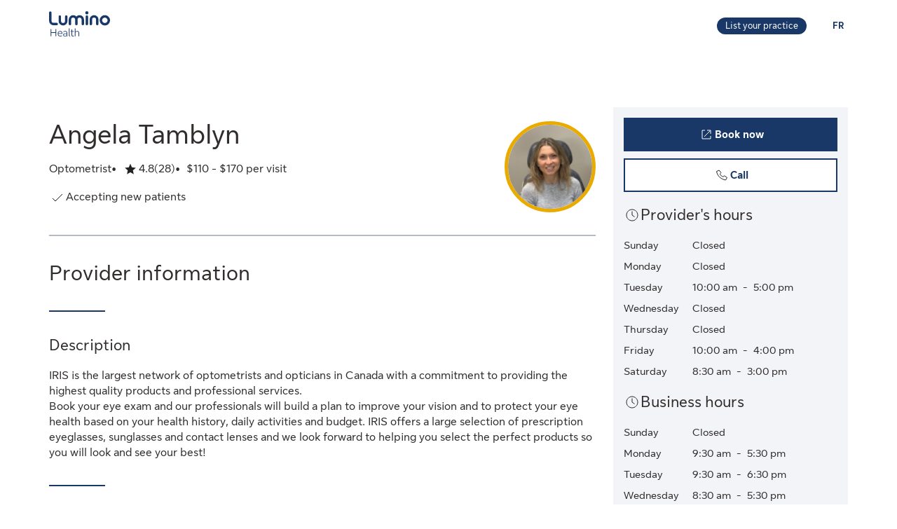

--- FILE ---
content_type: application/javascript
request_url: https://luminohealth.sunlife.ca/B9Xjfqy5iNn6AhfhFcfK_CRhRg4/3wN5zVXz0fhNhD9J/fQEkCFEB/cnQNE2/dPFFcB
body_size: 170958
content:
(function(){if(typeof Array.prototype.entries!=='function'){Object.defineProperty(Array.prototype,'entries',{value:function(){var index=0;const array=this;return {next:function(){if(index<array.length){return {value:[index,array[index++]],done:false};}else{return {done:true};}},[Symbol.iterator]:function(){return this;}};},writable:true,configurable:true});}}());(function(){JA();function qsB(){UK=QA+QA*P1+Bx*P1*P1+P1*P1*P1,NB=b6+q6*P1+OL*P1*P1,Uh=b6+QA*P1+P1*P1+P1*P1*P1,Ex=XA+Zm*P1+XA*P1*P1,Wd=b6+q6*P1+q6*P1*P1+P1*P1*P1,GX=QA+QA*P1+XA*P1*P1,dz=OL+I6*P1+XA*P1*P1+P1*P1*P1,pq=QA+QA*P1+q6*P1*P1+P1*P1*P1,KL=Bx+Zm*P1+P1*P1,Jb=wA+b6*P1+Bx*P1*P1+P1*P1*P1,LX=QA+QA*P1,t4=b6+b6*P1+XA*P1*P1+P1*P1*P1,KK=Bx+b6*P1+E6*P1*P1+P1*P1*P1,Dm=b6+P1+E6*P1*P1,L6=wA+XA*P1,L=I6+b6*P1+XA*P1*P1,Ov=wA+Bx*P1+b6*P1*P1+P1*P1*P1,OK=Zm+P1+QA*P1*P1+P1*P1*P1,sK=E6+b6*P1+QA*P1*P1+P1*P1*P1,rF=wA+Bx*P1+Zm*P1*P1,g1=Bx+XA*P1+XA*P1*P1,pD=Zm+QA*P1+I6*P1*P1+P1*P1*P1,l4=E6+Bx*P1+q6*P1*P1+P1*P1*P1,qm=XA+q6*P1+XA*P1*P1+P1*P1*P1,Dz=OL+Bx*P1+q6*P1*P1+P1*P1*P1,fx=XA+Bx*P1+OL*P1*P1,Bc=b6+Zm*P1,QV=E6+E6*P1+XA*P1*P1+P1*P1*P1,EU=XA+b6*P1+E6*P1*P1,XK=q6+QA*P1+I6*P1*P1+P1*P1*P1,dA=OL+Bx*P1+P1*P1,RV=wA+QA*P1+Bx*P1*P1+P1*P1*P1,vj=b6+OL*P1+OL*P1*P1+P1*P1*P1,K4=OL+Zm*P1+P1*P1+P1*P1*P1,Ah=QA+P1+XA*P1*P1+P1*P1*P1,Rb=E6+b6*P1+OL*P1*P1+P1*P1*P1,E3=E6+I6*P1+QA*P1*P1+P1*P1*P1,ZA=Zm+q6*P1+I6*P1*P1,vF=q6+I6*P1+QA*P1*P1,Bv=Bx+QA*P1+OL*P1*P1+P1*P1*P1,MK=Zm+P1+E6*P1*P1+P1*P1*P1,Yl=QA+XA*P1+P1*P1,b4=I6+Bx*P1+Bx*P1*P1+P1*P1*P1,Ux=q6+P1+Zm*P1*P1,xc=q6+P1+P1*P1,JX=XA+E6*P1+E6*P1*P1,jh=b6+XA*P1+QA*P1*P1+P1*P1*P1,Gc=wA+P1+Bx*P1*P1,LO=q6+b6*P1+q6*P1*P1+P1*P1*P1,JO=XA+OL*P1+q6*P1*P1+P1*P1*P1,Ih=Zm+Zm*P1+Bx*P1*P1+P1*P1*P1,kr=q6+I6*P1+P1*P1+P1*P1*P1,Gb=q6+Bx*P1+E6*P1*P1+P1*P1*P1,L1=XA+I6*P1+P1*P1,mp=E6+Bx*P1+Bx*P1*P1+P1*P1*P1,fE=E6+E6*P1+Bx*P1*P1,Cl=q6+E6*P1+Bx*P1*P1+Bx*P1*P1*P1,G6=E6+XA*P1+Bx*P1*P1,Xq=b6+q6*P1+OL*P1*P1+P1*P1*P1,f5=q6+P1+q6*P1*P1+P1*P1*P1,HV=Zm+I6*P1+q6*P1*P1+P1*P1*P1,WV=b6+E6*P1+E6*P1*P1+P1*P1*P1,SV=E6+QA*P1+Zm*P1*P1+P1*P1*P1,dD=QA+E6*P1+q6*P1*P1+P1*P1*P1,D6=wA+q6*P1+I6*P1*P1,MZ=E6+XA*P1+Zm*P1*P1,LK=wA+Zm*P1+P1*P1,Wj=I6+q6*P1+P1*P1+P1*P1*P1,Tg=XA+P1+Bx*P1*P1+P1*P1*P1,Rj=Zm+Zm*P1+XA*P1*P1+P1*P1*P1,A1=wA+Bx*P1,Q5=E6+b6*P1+q6*P1*P1+P1*P1*P1,Yp=Bx+E6*P1+Bx*P1*P1+P1*P1*P1,qp=Zm+XA*P1+q6*P1*P1+P1*P1*P1,Xb=OL+XA*P1+P1*P1+P1*P1*P1,jV=wA+Bx*P1+Bx*P1*P1+P1*P1*P1,z7=OL+Bx*P1+XA*P1*P1+P1*P1*P1,rb=OL+Bx*P1+P1*P1+P1*P1*P1,IK=QA+I6*P1+E6*P1*P1,YV=b6+XA*P1+Zm*P1*P1+Zm*P1*P1*P1,Ep=OL+OL*P1+I6*P1*P1+P1*P1*P1,dr=XA+OL*P1+XA*P1*P1+P1*P1*P1,JK=QA+XA*P1+OL*P1*P1+P1*P1*P1,Eh=q6+Zm*P1+Bx*P1*P1+P1*P1*P1,BE=wA+I6*P1+P1*P1,d4=Bx+P1+Bx*P1*P1+P1*P1*P1,nO=Bx+Zm*P1+OL*P1*P1+P1*P1*P1,xh=q6+b6*P1+E6*P1*P1+P1*P1*P1,cj=Bx+P1+P1*P1+P1*P1*P1,nb=XA+Zm*P1+XA*P1*P1+P1*P1*P1,xX=QA+P1+OL*P1*P1,fB=Zm+Bx*P1+b6*P1*P1,R4=Bx+Bx*P1+XA*P1*P1+P1*P1*P1,Wg=b6+b6*P1+b6*P1*P1+P1*P1*P1,K5=QA+I6*P1+E6*P1*P1+P1*P1*P1,Tx=wA+OL*P1+XA*P1*P1,R6=QA+E6*P1+P1*P1,Rc=I6+QA*P1+P1*P1,Nl=q6+XA*P1+E6*P1*P1,m3=I6+XA*P1+b6*P1*P1+P1*P1*P1,Hx=Bx+Zm*P1+E6*P1*P1,m7=Zm+q6*P1+E6*P1*P1+P1*P1*P1,v3=Bx+I6*P1+b6*P1*P1+P1*P1*P1,Qj=E6+Zm*P1+P1*P1+P1*P1*P1,sg=Zm+E6*P1+QA*P1*P1+P1*P1*P1,dj=I6+I6*P1+q6*P1*P1+P1*P1*P1,UB=QA+P1,FO=E6+Bx*P1+OL*P1*P1+P1*P1*P1,wZ=Zm+OL*P1+E6*P1*P1,hU=E6+q6*P1+q6*P1*P1+P1*P1*P1,R=Zm+P1+Bx*P1*P1,lp=wA+Bx*P1+QA*P1*P1+P1*P1*P1,nW=Zm+q6*P1+Bx*P1*P1,KV=I6+I6*P1+Bx*P1*P1+P1*P1*P1,w3=wA+I6*P1+XA*P1*P1+P1*P1*P1,S6=I6+E6*P1+b6*P1*P1,BK=Zm+Bx*P1+OL*P1*P1+P1*P1*P1,IE=I6+P1+XA*P1*P1,UD=Zm+Bx*P1+Bx*P1*P1+P1*P1*P1,DL=Bx+XA*P1+OL*P1*P1,Jp=Bx+q6*P1+E6*P1*P1+P1*P1*P1,ml=b6+Bx*P1+I6*P1*P1,Rx=QA+P1+Zm*P1*P1,hb=b6+b6*P1+P1*P1+P1*P1*P1,Cd=q6+QA*P1+q6*P1*P1+P1*P1*P1,Xv=I6+Zm*P1+XA*P1*P1+P1*P1*P1,I5=E6+Bx*P1+XA*P1*P1+P1*P1*P1,XD=QA+XA*P1+Bx*P1*P1+P1*P1*P1,VL=QA+Bx*P1+Bx*P1*P1,xv=b6+QA*P1+Zm*P1*P1+P1*P1*P1,xL=QA+XA*P1+QA*P1*P1,lA=XA+Bx*P1+Bx*P1*P1,W4=wA+Zm*P1+q6*P1*P1+P1*P1*P1,Jg=q6+E6*P1+XA*P1*P1+P1*P1*P1,Dd=wA+QA*P1+P1*P1+P1*P1*P1,TK=b6+I6*P1+E6*P1*P1+P1*P1*P1,Ar=b6+P1+q6*P1*P1+P1*P1*P1,LW=OL+OL*P1+b6*P1*P1,gp=Bx+b6*P1+q6*P1*P1+P1*P1*P1,JF=OL+XA*P1+E6*P1*P1+P1*P1*P1,JD=q6+Zm*P1+XA*P1*P1+P1*P1*P1,bd=q6+QA*P1+OL*P1*P1+P1*P1*P1,PD=QA+XA*P1+q6*P1*P1+P1*P1*P1,AW=XA+OL*P1,dq=b6+OL*P1+Zm*P1*P1+P1*P1*P1,xb=QA+I6*P1+Zm*P1*P1+P1*P1*P1,C7=Bx+b6*P1+OL*P1*P1+P1*P1*P1,Vd=XA+I6*P1+Zm*P1*P1+P1*P1*P1,Kr=Bx+Bx*P1+P1*P1+P1*P1*P1,js=E6+Zm*P1+XA*P1*P1,H5=XA+I6*P1+q6*P1*P1+P1*P1*P1,mA=wA+b6*P1+Bx*P1*P1,ss=q6+I6*P1,I=Bx+q6*P1+P1*P1,R7=I6+E6*P1+OL*P1*P1+P1*P1*P1,rz=I6+OL*P1+XA*P1*P1+P1*P1*P1,gs=Bx+q6*P1+XA*P1*P1,FL=QA+b6*P1+P1*P1,fU=b6+Bx*P1+E6*P1*P1,gO=Bx+P1+q6*P1*P1+P1*P1*P1,FU=q6+b6*P1+Bx*P1*P1,PE=QA+XA*P1,LV=QA+XA*P1+P1*P1+P1*P1*P1,ds=XA+b6*P1+OL*P1*P1,V3=E6+XA*P1+q6*P1*P1+P1*P1*P1,EO=I6+XA*P1+Zm*P1*P1+Zm*P1*P1*P1,Ib=OL+b6*P1+Bx*P1*P1+P1*P1*P1,fd=Bx+I6*P1+q6*P1*P1+P1*P1*P1,Sr=E6+P1+b6*P1*P1+P1*P1*P1,QG=E6+Bx*P1+OL*P1*P1,s4=QA+q6*P1+P1*P1+P1*P1*P1,tX=wA+I6*P1+Bx*P1*P1,BW=XA+QA*P1+P1*P1,Lb=I6+Bx*P1+q6*P1*P1+P1*P1*P1,j7=b6+E6*P1+Zm*P1*P1+P1*P1*P1,Yb=b6+q6*P1+Zm*P1*P1+P1*P1*P1,bb=Zm+QA*P1+P1*P1+P1*P1*P1,E7=OL+Zm*P1+OL*P1*P1+P1*P1*P1,kz=wA+P1+Bx*P1*P1+P1*P1*P1,YE=OL+OL*P1,Pl=Zm+Zm*P1+P1*P1,dK=wA+OL*P1+XA*P1*P1+P1*P1*P1,G1=wA+P1,CZ=Zm+E6*P1,FD=OL+q6*P1+b6*P1*P1+P1*P1*P1,N5=Zm+Bx*P1+q6*P1*P1+P1*P1*P1,c4=q6+q6*P1+E6*P1*P1+P1*P1*P1,BA=wA+b6*P1+b6*P1*P1,Cc=I6+E6*P1+E6*P1*P1,Nv=OL+Bx*P1+OL*P1*P1+P1*P1*P1,Zc=q6+OL*P1+E6*P1*P1,pj=E6+Zm*P1+Bx*P1*P1+P1*P1*P1,fg=Zm+b6*P1+q6*P1*P1+P1*P1*P1,wX=Bx+I6*P1+Bx*P1*P1,JE=XA+OL*P1+b6*P1*P1,WF=q6+Bx*P1+E6*P1*P1,Nz=Bx+I6*P1+E6*P1*P1+P1*P1*P1,s3=Bx+OL*P1+OL*P1*P1+P1*P1*P1,vr=OL+OL*P1+q6*P1*P1+P1*P1*P1,Br=wA+q6*P1+OL*P1*P1+P1*P1*P1,WL=E6+E6*P1,cW=q6+E6*P1+E6*P1*P1,TV=QA+E6*P1+P1*P1+P1*P1*P1,mr=OL+I6*P1+b6*P1*P1+P1*P1*P1,Ts=Zm+OL*P1+b6*P1*P1,lO=Bx+XA*P1+OL*P1*P1+P1*P1*P1,Cp=OL+QA*P1+q6*P1*P1+P1*P1*P1,Xg=XA+q6*P1+Zm*P1*P1+P1*P1*P1,ZL=I6+E6*P1,bv=b6+E6*P1+P1*P1+P1*P1*P1,Xc=wA+Zm*P1,w4=I6+OL*P1+E6*P1*P1+P1*P1*P1,Wh=QA+I6*P1+q6*P1*P1+P1*P1*P1,rV=I6+E6*P1+q6*P1*P1+P1*P1*P1,HZ=I6+I6*P1+E6*P1*P1+P1*P1*P1,rh=Bx+OL*P1+P1*P1+P1*P1*P1,Yj=I6+QA*P1+E6*P1*P1+P1*P1*P1,Rp=wA+P1+OL*P1*P1+P1*P1*P1,S=OL+q6*P1+Zm*P1*P1,H1=q6+Zm*P1+E6*P1*P1,B3=q6+P1+Bx*P1*P1+P1*P1*P1,hZ=I6+E6*P1+P1*P1,Th=Zm+Zm*P1+OL*P1*P1+P1*P1*P1,kX=QA+P1+XA*P1*P1,KE=Bx+E6*P1+b6*P1*P1,dc=Zm+q6*P1+OL*P1*P1,PA=OL+Zm*P1+XA*P1*P1,Fb=Zm+q6*P1+P1*P1+P1*P1*P1,zK=OL+b6*P1+P1*P1+P1*P1*P1,Zx=OL+XA*P1+Bx*P1*P1,tj=E6+Zm*P1+E6*P1*P1+P1*P1*P1,JB=E6+q6*P1+Bx*P1*P1+P1*P1*P1,lV=b6+q6*P1+E6*P1*P1+P1*P1*P1,AK=q6+P1+E6*P1*P1+P1*P1*P1,I3=wA+XA*P1+b6*P1*P1+P1*P1*P1,WK=QA+q6*P1+Bx*P1*P1+P1*P1*P1,s5=Zm+Bx*P1+P1*P1+P1*P1*P1,Bg=E6+QA*P1+q6*P1*P1+P1*P1*P1,SW=OL+XA*P1,Ks=Bx+q6*P1+I6*P1*P1,wx=OL+I6*P1,EE=OL+Zm*P1+P1*P1,nr=b6+E6*P1+q6*P1*P1+P1*P1*P1,CW=XA+I6*P1+OL*P1*P1,tO=q6+Zm*P1+P1*P1+P1*P1*P1,V7=I6+Zm*P1+E6*P1*P1+P1*P1*P1,l3=QA+q6*P1+OL*P1*P1+P1*P1*P1,tg=E6+XA*P1+Bx*P1*P1+P1*P1*P1,vD=E6+P1+P1*P1+P1*P1*P1,ZD=b6+Bx*P1+Bx*P1*P1+P1*P1*P1,T5=b6+P1+Bx*P1*P1+P1*P1*P1,OX=b6+q6*P1+Bx*P1*P1,nx=q6+Bx*P1+OL*P1*P1,WW=I6+QA*P1+b6*P1*P1,BF=wA+XA*P1+P1*P1+P1*P1*P1,Bz=QA+P1+P1*P1+P1*P1*P1,NV=I6+q6*P1+OL*P1*P1+P1*P1*P1,Xh=E6+b6*P1+E6*P1*P1+P1*P1*P1,Vh=b6+OL*P1+Bx*P1*P1+P1*P1*P1,x3=q6+b6*P1+Zm*P1*P1+P1*P1*P1,jd=I6+XA*P1+E6*P1*P1+P1*P1*P1,zx=XA+E6*P1+XA*P1*P1,EG=QA+Bx*P1+Zm*P1*P1,Tv=OL+I6*P1+E6*P1*P1+P1*P1*P1,qV=b6+OL*P1+QA*P1*P1+P1*P1*P1,S7=q6+P1+b6*P1*P1+P1*P1*P1,Y3=E6+XA*P1+E6*P1*P1+P1*P1*P1,dF=b6+QA*P1+Bx*P1*P1,Gq=Zm+b6*P1+OL*P1*P1+P1*P1*P1,Ob=q6+P1+OL*P1*P1+P1*P1*P1,DO=q6+q6*P1+P1*P1+P1*P1*P1,hg=b6+q6*P1+P1*P1+P1*P1*P1,XO=wA+Bx*P1+E6*P1*P1+P1*P1*P1,jb=OL+q6*P1+q6*P1*P1+P1*P1*P1,dd=I6+E6*P1+Zm*P1*P1,SL=E6+b6*P1,cO=E6+Zm*P1+Zm*P1*P1+P1*P1*P1,lq=Bx+XA*P1+QA*P1*P1+P1*P1*P1,k6=q6+Zm*P1+b6*P1*P1,L5=Bx+XA*P1+XA*P1*P1+P1*P1*P1,pA=QA+OL*P1,UA=QA+Bx*P1,I1=QA+XA*P1+E6*P1*P1,Oh=wA+Zm*P1+XA*P1*P1+P1*P1*P1,AU=OL+P1+XA*P1*P1,jG=E6+Zm*P1+Bx*P1*P1,cK=wA+b6*P1+OL*P1*P1+P1*P1*P1,Wb=b6+Zm*P1+E6*P1*P1+P1*P1*P1,dx=XA+E6*P1+Zm*P1*P1,S3=q6+P1+I6*P1*P1+P1*P1*P1,PX=Bx+OL*P1,Og=wA+QA*P1+E6*P1*P1+P1*P1*P1,jm=I6+OL*P1,Pj=XA+b6*P1+OL*P1*P1+P1*P1*P1,Gg=wA+E6*P1+P1*P1+P1*P1*P1,Gs=Zm+Zm*P1+b6*P1*P1,gG=E6+XA*P1+OL*P1*P1,zW=q6+b6*P1+P1*P1,x1=Zm+b6*P1+Bx*P1*P1,lj=XA+q6*P1+P1*P1+P1*P1*P1,m5=E6+QA*P1+Bx*P1*P1+P1*P1*P1,GA=q6+E6*P1,Qd=QA+q6*P1+q6*P1*P1+P1*P1*P1,mO=wA+b6*P1+E6*P1*P1+P1*P1*P1,P4=Zm+XA*P1+P1*P1+P1*P1*P1,kA=wA+E6*P1+XA*P1*P1,xO=Bx+QA*P1+XA*P1*P1+P1*P1*P1,MA=wA+Zm*P1+b6*P1*P1,kj=Zm+Zm*P1+E6*P1*P1+P1*P1*P1,ls=Zm+E6*P1+Bx*P1*P1,Sx=q6+P1+E6*P1*P1,jK=XA+Bx*P1+Bx*P1*P1+P1*P1*P1,Ed=b6+OL*P1+XA*P1*P1+P1*P1*P1,Hg=q6+Bx*P1+Bx*P1*P1+P1*P1*P1,CK=QA+XA*P1+E6*P1*P1+P1*P1*P1,z4=XA+b6*P1+XA*P1*P1+P1*P1*P1,nh=QA+E6*P1+E6*P1*P1+P1*P1*P1,MB=OL+Bx*P1+Bx*P1*P1,PZ=E6+Zm*P1+I6*P1*P1,t3=b6+QA*P1,KU=b6+P1,xK=wA+XA*P1+E6*P1*P1+P1*P1*P1,Nb=XA+Zm*P1+q6*P1*P1+P1*P1*P1,sm=b6+Zm*P1+XA*P1*P1,Ud=I6+E6*P1+b6*P1*P1+P1*P1*P1,fl=b6+E6*P1+XA*P1*P1,fs=E6+I6*P1+Bx*P1*P1,Pb=b6+Bx*P1+q6*P1*P1+P1*P1*P1,CD=OL+b6*P1+QA*P1*P1+P1*P1*P1,Rv=XA+P1+b6*P1*P1+P1*P1*P1,QO=I6+b6*P1+b6*P1*P1+P1*P1*P1,Lj=wA+QA*P1+q6*P1*P1+P1*P1*P1,xW=Bx+Zm*P1+XA*P1*P1,Dj=wA+OL*P1+OL*P1*P1+P1*P1*P1,Aj=Zm+E6*P1+I6*P1*P1+P1*P1*P1,sj=q6+OL*P1+P1*P1+P1*P1*P1,Vj=I6+OL*P1+OL*P1*P1+P1*P1*P1,Uc=Bx+q6*P1+Zm*P1*P1,Hm=Zm+P1+E6*P1*P1,cq=Bx+XA*P1+Bx*P1*P1+P1*P1*P1,Er=XA+E6*P1+OL*P1*P1+P1*P1*P1,Eq=I6+E6*P1+E6*P1*P1+P1*P1*P1,wO=Zm+XA*P1+b6*P1*P1+P1*P1*P1,ZX=QA+I6*P1,jr=b6+E6*P1+XA*P1*P1+P1*P1*P1,OV=I6+q6*P1+E6*P1*P1+P1*P1*P1,Y1=wA+b6*P1+OL*P1*P1,RB=I6+Zm*P1+QA*P1*P1,q4=q6+Bx*P1+q6*P1*P1+P1*P1*P1,qE=XA+Zm*P1+b6*P1*P1,rd=q6+QA*P1+P1*P1+P1*P1*P1,s7=wA+b6*P1+b6*P1*P1+P1*P1*P1,w=wA+XA*P1+I6*P1*P1,Dh=I6+Bx*P1+E6*P1*P1+P1*P1*P1,zj=E6+OL*P1+XA*P1*P1+P1*P1*P1,cX=I6+QA*P1,Sp=OL+I6*P1+Bx*P1*P1+P1*P1*P1,pB=b6+Bx*P1+OL*P1*P1+OL*P1*P1*P1+b6*P1*P1*P1*P1,Yd=q6+OL*P1+OL*P1*P1+P1*P1*P1,HU=Zm+OL*P1,IO=E6+E6*P1+q6*P1*P1+P1*P1*P1,B7=Bx+QA*P1+Bx*P1*P1+P1*P1*P1,YD=XA+P1+q6*P1*P1+P1*P1*P1,qj=OL+QA*P1+QA*P1*P1+P1*P1*P1,M3=q6+P1+XA*P1*P1+P1*P1*P1,Ip=OL+P1+q6*P1*P1+P1*P1*P1,U3=q6+I6*P1+q6*P1*P1+P1*P1*P1,cx=q6+q6*P1+P1*P1,sb=wA+q6*P1+Bx*P1*P1+P1*P1*P1,E=q6+XA*P1+OL*P1*P1,Mm=wA+P1+P1*P1,gZ=E6+P1+E6*P1*P1,Fd=OL+q6*P1+OL*P1*P1+P1*P1*P1,qF=I6+XA*P1+Bx*P1*P1,L7=I6+Bx*P1+OL*P1*P1+P1*P1*P1,Np=b6+b6*P1+OL*P1*P1,FB=XA+XA*P1+P1*P1,Tj=wA+OL*P1+q6*P1*P1+P1*P1*P1,pF=wA+Zm*P1+Bx*P1*P1+P1*P1*P1,Kq=Zm+I6*P1+QA*P1*P1+P1*P1*P1,lz=QA+b6*P1+E6*P1*P1+P1*P1*P1,Q1=b6+I6*P1+E6*P1*P1+OL*P1*P1*P1+OL*P1*P1*P1*P1,Hj=q6+XA*P1+OL*P1*P1+P1*P1*P1,w1=OL+q6*P1+Bx*P1*P1,tW=OL+E6*P1,fr=QA+OL*P1+Bx*P1*P1+P1*P1*P1,MW=QA+QA*P1+E6*P1*P1,w7=Bx+Bx*P1+b6*P1*P1+P1*P1*P1,ql=Zm+q6*P1+b6*P1*P1,Bq=E6+q6*P1+P1*P1+P1*P1*P1,f7=I6+q6*P1+Bx*P1*P1+P1*P1*P1,Fg=wA+Zm*P1+E6*P1*P1+P1*P1*P1,c3=I6+Zm*P1+P1*P1+P1*P1*P1,gv=XA+q6*P1+Bx*P1*P1+P1*P1*P1,Ml=q6+XA*P1+P1*P1+P1*P1*P1,Jz=I6+q6*P1+q6*P1*P1+P1*P1*P1,Mv=Bx+QA*P1+b6*P1*P1+P1*P1*P1,gh=XA+P1+P1*P1+P1*P1*P1,pr=Zm+P1+Bx*P1*P1+P1*P1*P1,F4=Bx+XA*P1+E6*P1*P1+P1*P1*P1,CO=XA+QA*P1+E6*P1*P1,qG=q6+Zm*P1,RG=Bx+I6*P1+Zm*P1*P1,kg=q6+OL*P1+q6*P1*P1+P1*P1*P1,IV=b6+I6*P1+Bx*P1*P1+P1*P1*P1,Sh=Zm+QA*P1+E6*P1*P1+P1*P1*P1,Vl=E6+Bx*P1+QA*P1*P1,R3=b6+Zm*P1+P1*P1+P1*P1*P1,Lp=wA+I6*P1+b6*P1*P1+P1*P1*P1,IW=q6+XA*P1+P1*P1,cD=wA+Bx*P1+q6*P1*P1+P1*P1*P1,nd=OL+q6*P1+QA*P1*P1+P1*P1*P1,hO=XA+I6*P1+E6*P1*P1+P1*P1*P1,EF=b6+Bx*P1+XA*P1*P1,wh=I6+QA*P1+Bx*P1*P1+P1*P1*P1,wD=b6+Bx*P1+E6*P1*P1+P1*P1*P1,Tb=E6+OL*P1+P1*P1+P1*P1*P1,mV=I6+XA*P1+Bx*P1*P1+P1*P1*P1,dE=XA+I6*P1+Bx*P1*P1,bW=wA+QA*P1,gW=XA+E6*P1+q6*P1*P1+P1*P1*P1,qU=q6+OL*P1,Ps=OL+b6*P1+P1*P1,wv=XA+OL*P1+QA*P1*P1+P1*P1*P1,B=b6+OL*P1+E6*P1*P1,D4=wA+I6*P1+OL*P1*P1+P1*P1*P1,Vm=XA+Bx*P1+XA*P1*P1,Ld=OL+E6*P1+P1*P1+P1*P1*P1,Ab=wA+P1+P1*P1+P1*P1*P1,Fz=q6+Zm*P1+q6*P1*P1+P1*P1*P1,Mx=wA+E6*P1+OL*P1*P1,Vp=OL+Zm*P1+b6*P1*P1+P1*P1*P1,rr=q6+b6*P1+XA*P1*P1+P1*P1*P1,fD=E6+E6*P1+E6*P1*P1+P1*P1*P1,fF=wA+q6*P1+XA*P1*P1+P1*P1*P1,jE=Bx+I6*P1+OL*P1*P1,UU=I6+XA*P1,Vr=Zm+E6*P1+P1*P1+P1*P1*P1,hj=Bx+Bx*P1+E6*P1*P1+P1*P1*P1,n3=XA+QA*P1+Bx*P1*P1+P1*P1*P1,Jr=wA+XA*P1+Bx*P1*P1+P1*P1*P1,HK=b6+XA*P1+P1*P1+P1*P1*P1,hV=QA+Bx*P1+q6*P1*P1+P1*P1*P1,G7=wA+P1+b6*P1*P1+P1*P1*P1,T7=XA+E6*P1+P1*P1+P1*P1*P1,ZU=Zm+q6*P1+XA*P1*P1,Rd=XA+E6*P1+E6*P1*P1+P1*P1*P1,MV=wA+OL*P1+P1*P1+P1*P1*P1,Yv=QA+Zm*P1+q6*P1*P1+P1*P1*P1,nD=b6+Bx*P1+P1*P1+P1*P1*P1,Hl=Bx+b6*P1+Zm*P1*P1,YG=Bx+b6*P1+P1*P1,E4=b6+XA*P1+XA*P1*P1+P1*P1*P1,Fp=b6+E6*P1+I6*P1*P1+P1*P1*P1,PK=b6+QA*P1+OL*P1*P1+P1*P1*P1,cV=I6+b6*P1+P1*P1+P1*P1*P1,FK=OL+q6*P1+XA*P1*P1+P1*P1*P1,lK=Zm+XA*P1+E6*P1*P1+P1*P1*P1,KO=q6+E6*P1+b6*P1*P1+P1*P1*P1,sG=E6+XA*P1+XA*P1*P1,AO=Zm+OL*P1+E6*P1*P1+P1*P1*P1,Zp=Zm+OL*P1+Bx*P1*P1+P1*P1*P1,fO=XA+OL*P1+E6*P1*P1+P1*P1*P1,CU=I6+q6*P1+P1*P1,Av=I6+P1+Bx*P1*P1+P1*P1*P1,Ub=QA+OL*P1+P1*P1+P1*P1*P1,mE=OL+P1,Cb=E6+I6*P1+q6*P1*P1+P1*P1*P1,gE=E6+Bx*P1,Is=I6+Bx*P1+XA*P1*P1+P1*P1*P1,M4=Zm+q6*P1+OL*P1*P1+P1*P1*P1,Kg=Zm+E6*P1+Bx*P1*P1+P1*P1*P1,Am=Bx+P1,vV=Bx+QA*P1+P1*P1+P1*P1*P1,Q3=XA+I6*P1+XA*P1*P1+P1*P1*P1,Nd=q6+QA*P1+Zm*P1*P1+P1*P1*P1,Xm=QA+OL*P1+Bx*P1*P1,Oc=b6+I6*P1,O6=b6+XA*P1+P1*P1,wB=I6+XA*P1+q6*P1*P1+P1*P1*P1,qg=Zm+q6*P1+Bx*P1*P1+P1*P1*P1,hW=Zm+P1+XA*P1*P1,gA=QA+OL*P1+P1*P1,BG=wA+q6*P1+XA*P1*P1,Dq=wA+E6*P1+Zm*P1*P1+P1*P1*P1,VE=I6+XA*P1+OL*P1*P1,Lq=Zm+P1+b6*P1*P1+P1*P1*P1,pp=XA+Bx*P1+b6*P1*P1+P1*P1*P1,rD=b6+q6*P1+I6*P1*P1+P1*P1*P1,wg=E6+Zm*P1+OL*P1*P1+P1*P1*P1,J1=q6+q6*P1+Zm*P1*P1,SU=Bx+Zm*P1+E6*P1*P1+P1*P1*P1,NL=Bx+b6*P1+XA*P1*P1,vg=b6+b6*P1+E6*P1*P1+P1*P1*P1,Fh=OL+QA*P1+E6*P1*P1+P1*P1*P1,vz=XA+b6*P1+E6*P1*P1+P1*P1*P1,fb=QA+E6*P1+b6*P1*P1+P1*P1*P1,IL=wA+q6*P1+P1*P1,A5=Bx+Zm*P1+q6*P1*P1+P1*P1*P1,El=Bx+QA*P1+XA*P1*P1,Pp=XA+b6*P1+q6*P1*P1+P1*P1*P1,lb=E6+I6*P1+Zm*P1*P1+P1*P1*P1,LB=QA+OL*P1+E6*P1*P1,WZ=q6+E6*P1+b6*P1*P1,Hp=Bx+q6*P1+q6*P1*P1+P1*P1*P1,qv=I6+XA*P1+XA*P1*P1+P1*P1*P1,bZ=Zm+b6*P1+E6*P1*P1,Uq=QA+Bx*P1+E6*P1*P1+P1*P1*P1,C=I6+Zm*P1+P1*P1,MO=b6+E6*P1+b6*P1*P1+P1*P1*P1,cB=QA+Zm*P1,Vx=b6+OL*P1+QA*P1*P1,P=XA+E6*P1+OL*P1*P1,sz=wA+Zm*P1+P1*P1+P1*P1*P1,Qb=Bx+P1+I6*P1*P1+P1*P1*P1,bj=Zm+Zm*P1+P1*P1+P1*P1*P1,Wv=b6+XA*P1+q6*P1*P1+P1*P1*P1,DV=XA+Zm*P1+P1*P1+P1*P1*P1,qb=b6+P1+b6*P1*P1+P1*P1*P1,zZ=wA+XA*P1+P1*P1,wV=wA+E6*P1+E6*P1*P1+P1*P1*P1,KD=wA+I6*P1+Zm*P1*P1+P1*P1*P1,xd=wA+I6*P1+Bx*P1*P1+P1*P1*P1,Pg=q6+QA*P1+E6*P1*P1+P1*P1*P1,Jh=Zm+Bx*P1+Zm*P1*P1+Zm*P1*P1*P1,tB=E6+b6*P1+XA*P1*P1,mF=I6+I6*P1+I6*P1*P1,g5=Zm+I6*P1+OL*P1*P1+P1*P1*P1,VU=wA+P1+XA*P1*P1,lh=OL+E6*P1+q6*P1*P1+P1*P1*P1,Xr=b6+I6*P1+XA*P1*P1+P1*P1*P1,ED=OL+Zm*P1+Zm*P1*P1+P1*P1*P1,kh=I6+b6*P1+Bx*P1*P1+P1*P1*P1,P5=b6+P1+E6*P1*P1+P1*P1*P1,Wx=XA+E6*P1+b6*P1*P1,cp=Zm+I6*P1+P1*P1+P1*P1*P1,L4=wA+I6*P1+P1*P1+P1*P1*P1,vs=I6+I6*P1+E6*P1*P1,sq=Zm+OL*P1+q6*P1*P1+P1*P1*P1,vZ=OL+QA*P1,Rz=OL+Zm*P1+E6*P1*P1+P1*P1*P1,H4=E6+b6*P1+b6*P1*P1+P1*P1*P1,sd=I6+P1+OL*P1*P1+P1*P1*P1,jB=XA+OL*P1+P1*P1+P1*P1*P1,YU=E6+QA*P1+P1*P1,dG=E6+Bx*P1+b6*P1*P1,kd=Bx+E6*P1+XA*P1*P1+P1*P1*P1,Sv=q6+XA*P1+b6*P1*P1+P1*P1*P1,vB=b6+I6*P1+P1*P1,WU=XA+b6*P1,Cv=QA+b6*P1+XA*P1*P1+P1*P1*P1,r3=b6+b6*P1+q6*P1*P1+P1*P1*P1,tp=XA+XA*P1+I6*P1*P1+P1*P1*P1,hq=QA+Bx*P1+P1*P1+P1*P1*P1,Zj=OL+QA*P1+Zm*P1*P1+P1*P1*P1,O4=QA+b6*P1+OL*P1*P1+P1*P1*P1,qW=Zm+E6*P1+Zm*P1*P1,xD=q6+b6*P1+b6*P1*P1+P1*P1*P1,Lm=Zm+I6*P1+E6*P1*P1,T3=q6+Bx*P1+OL*P1*P1+P1*P1*P1,H3=q6+I6*P1+Bx*P1*P1+P1*P1*P1,Ss=Bx+q6*P1+b6*P1*P1+P1*P1*P1,UW=Bx+XA*P1+E6*P1*P1,vh=b6+I6*P1+OL*P1*P1+P1*P1*P1,vK=q6+b6*P1+OL*P1*P1+P1*P1*P1,Sg=I6+b6*P1+Zm*P1*P1+P1*P1*P1,md=XA+XA*P1+E6*P1*P1+P1*P1*P1,xB=OL+XA*P1+Zm*P1*P1,Q4=QA+QA*P1+P1*P1+P1*P1*P1,EA=wA+Bx*P1+E6*P1*P1,Jl=Zm+QA*P1+E6*P1*P1,Tr=Bx+I6*P1+XA*P1*P1+P1*P1*P1,HD=QA+P1+Bx*P1*P1+P1*P1*P1,BO=I6+XA*P1+QA*P1*P1+P1*P1*P1,Vs=wA+b6*P1,NX=Bx+E6*P1+E6*P1*P1,N3=I6+QA*P1+XA*P1*P1+P1*P1*P1,mz=I6+P1+E6*P1*P1+P1*P1*P1,mh=I6+OL*P1+Bx*P1*P1+P1*P1*P1,gU=QA+q6*P1+b6*P1*P1,dX=XA+P1+OL*P1*P1,TW=E6+Bx*P1+I6*P1*P1,NK=E6+b6*P1+P1*P1+P1*P1*P1,bE=b6+XA*P1+XA*P1*P1,p3=wA+XA*P1+QA*P1*P1+P1*P1*P1,Lh=E6+QA*P1+E6*P1*P1+P1*P1*P1,gx=OL+QA*P1+b6*P1*P1,Fm=q6+I6*P1+Zm*P1*P1,ID=Zm+E6*P1+b6*P1*P1+P1*P1*P1,Rg=wA+XA*P1+XA*P1*P1+P1*P1*P1,sr=b6+QA*P1+q6*P1*P1+P1*P1*P1,JV=q6+I6*P1+E6*P1*P1+P1*P1*P1,x6=XA+b6*P1+b6*P1*P1,Gm=wA+XA*P1+Zm*P1*P1,jx=Zm+QA*P1+Bx*P1*P1,EX=OL+P1+E6*P1*P1,KG=q6+I6*P1+P1*P1,cb=b6+P1+QA*P1*P1+P1*P1*P1,d7=I6+E6*P1+QA*P1*P1+P1*P1*P1,pL=Bx+P1+Zm*P1*P1+P1*P1*P1,Ul=q6+I6*P1+b6*P1*P1,dV=OL+OL*P1+Bx*P1*P1+P1*P1*P1,Bh=I6+b6*P1+XA*P1*P1+P1*P1*P1,rj=Bx+OL*P1+XA*P1*P1+P1*P1*P1,RD=wA+I6*P1+q6*P1*P1+P1*P1*P1,nV=E6+OL*P1+I6*P1*P1+P1*P1*P1,KZ=b6+OL*P1+E6*P1*P1+P1*P1*P1,F7=OL+P1+XA*P1*P1+P1*P1*P1,Oj=E6+I6*P1+XA*P1*P1+P1*P1*P1,Sc=b6+OL*P1,fv=XA+q6*P1+OL*P1*P1+P1*P1*P1,M7=QA+Zm*P1+QA*P1*P1+P1*P1*P1,U5=Zm+I6*P1+XA*P1*P1+P1*P1*P1,Pd=Bx+I6*P1+P1*P1+P1*P1*P1,l7=q6+OL*P1+E6*P1*P1+P1*P1*P1,RW=b6+b6*P1+P1*P1,Iv=E6+b6*P1+Bx*P1*P1+P1*P1*P1,Qg=OL+QA*P1+Bx*P1*P1+P1*P1*P1,tG=b6+E6*P1+QA*P1*P1+P1*P1*P1,Zd=E6+q6*P1+E6*P1*P1+P1*P1*P1,c1=b6+E6*P1,gj=XA+XA*P1+b6*P1*P1+P1*P1*P1,Hb=E6+q6*P1+XA*P1*P1+P1*P1*P1,Ap=E6+XA*P1+b6*P1*P1+P1*P1*P1,gg=Zm+E6*P1+E6*P1*P1+P1*P1*P1,Q7=QA+QA*P1+E6*P1*P1+P1*P1*P1,N1=q6+E6*P1+P1*P1,XB=Bx+QA*P1,dW=E6+QA*P1+E6*P1*P1,Uz=Bx+I6*P1+OL*P1*P1+P1*P1*P1,Bb=XA+XA*P1+q6*P1*P1+P1*P1*P1,z3=XA+I6*P1+Bx*P1*P1+P1*P1*P1,qO=wA+Bx*P1+XA*P1*P1+P1*P1*P1,Sz=QA+QA*P1+OL*P1*P1+P1*P1*P1,Gr=OL+OL*P1+P1*P1+P1*P1*P1,H=q6+q6*P1+XA*P1*P1,TF=OL+OL*P1+P1*P1,rg=XA+E6*P1+QA*P1*P1+P1*P1*P1,Mp=wA+q6*P1+b6*P1*P1+P1*P1*P1,Y4=I6+I6*P1+XA*P1*P1+P1*P1*P1,Gj=b6+QA*P1+XA*P1*P1+P1*P1*P1,tE=Bx+E6*P1,sO=E6+Zm*P1+XA*P1*P1+P1*P1*P1,X5=I6+E6*P1+Bx*P1*P1+P1*P1*P1,kO=Zm+E6*P1+XA*P1*P1+P1*P1*P1,Rh=Zm+XA*P1+Zm*P1*P1+P1*P1*P1,Yh=b6+P1+OL*P1*P1+P1*P1*P1,hX=QA+Zm*P1+OL*P1*P1,Mr=XA+Bx*P1+QA*P1*P1+P1*P1*P1,YX=XA+Bx*P1,hF=q6+QA*P1+OL*P1*P1,Sb=b6+XA*P1+Zm*P1*P1+P1*P1*P1,Kl=XA+XA*P1+OL*P1*P1,tF=q6+QA*P1+E6*P1*P1,ZV=XA+QA*P1+XA*P1*P1+P1*P1*P1,m1=OL+Bx*P1+XA*P1*P1,bh=XA+q6*P1+QA*P1*P1+P1*P1*P1,Mg=OL+q6*P1+Bx*P1*P1+P1*P1*P1,Dr=b6+OL*P1+q6*P1*P1+P1*P1*P1,q5=Bx+QA*P1+E6*P1*P1+P1*P1*P1,qq=Bx+q6*P1+XA*P1*P1+P1*P1*P1,jz=wA+Bx*P1+P1*P1+P1*P1*P1,pv=I6+QA*P1+b6*P1*P1+P1*P1*P1,tr=I6+E6*P1+P1*P1+P1*P1*P1,LE=Zm+Bx*P1+OL*P1*P1,MU=I6+QA*P1+I6*P1*P1,ZF=XA+XA*P1+Zm*P1*P1,kW=OL+QA*P1+XA*P1*P1,Qx=q6+Bx*P1,vW=XA+E6*P1+P1*P1,S5=q6+I6*P1+b6*P1*P1+P1*P1*P1,gK=Bx+OL*P1+q6*P1*P1+P1*P1*P1,ZK=Bx+E6*P1+P1*P1+P1*P1*P1,x4=I6+QA*P1+P1*P1+P1*P1*P1,HA=wA+q6*P1+QA*P1*P1,rs=I6+P1+Bx*P1*P1+b6*P1*P1*P1+OL*P1*P1*P1*P1,v7=Bx+q6*P1+Bx*P1*P1+P1*P1*P1,Tz=Zm+OL*P1+b6*P1*P1+P1*P1*P1,x5=E6+P1+XA*P1*P1+P1*P1*P1,tb=wA+E6*P1+XA*P1*P1+P1*P1*P1,ND=QA+q6*P1+XA*P1*P1+P1*P1*P1,Or=q6+XA*P1+E6*P1*P1+P1*P1*P1,Dx=Zm+P1+P1*P1,U7=QA+Bx*P1+XA*P1*P1+P1*P1*P1,N7=XA+Bx*P1+OL*P1*P1+P1*P1*P1,sp=E6+QA*P1+P1*P1+P1*P1*P1,Ng=OL+E6*P1+E6*P1*P1+P1*P1*P1,Ys=Zm+OL*P1+QA*P1*P1+P1*P1*P1,q3=I6+XA*P1+P1*P1+P1*P1*P1,qd=q6+q6*P1+Zm*P1*P1+P1*P1*P1,zd=QA+Zm*P1+E6*P1*P1+P1*P1*P1,SD=wA+q6*P1+Zm*P1*P1+P1*P1*P1,b3=q6+b6*P1+Bx*P1*P1+P1*P1*P1,TG=QA+OL*P1+QA*P1*P1,Rr=XA+QA*P1+P1*P1+P1*P1*P1,Eg=OL+OL*P1+XA*P1*P1+P1*P1*P1,g7=Bx+XA*P1+P1*P1+P1*P1*P1,dL=XA+b6*P1+Bx*P1*P1+P1*P1*P1,k4=OL+q6*P1+Zm*P1*P1+P1*P1*P1,zb=wA+XA*P1+q6*P1*P1+P1*P1*P1,gb=wA+QA*P1+XA*P1*P1+P1*P1*P1,wG=QA+OL*P1+b6*P1*P1,Xz=Bx+Bx*P1+q6*P1*P1+P1*P1*P1,Up=Bx+b6*P1+Zm*P1*P1+P1*P1*P1,vq=Zm+b6*P1+Bx*P1*P1+P1*P1*P1,pE=Bx+I6*P1,pm=b6+E6*P1+b6*P1*P1,dg=QA+Zm*P1+b6*P1*P1+P1*P1*P1,kv=Zm+P1+q6*P1*P1+P1*P1*P1,X=I6+P1+P1*P1,jp=OL+XA*P1+Zm*P1*P1+P1*P1*P1,r7=QA+Bx*P1+b6*P1*P1+P1*P1*P1,fK=b6+Bx*P1+Bx*P1*P1,Wp=OL+P1+E6*P1*P1+P1*P1*P1,b7=Bx+OL*P1+E6*P1*P1+P1*P1*P1,cs=Zm+b6*P1,lg=XA+XA*P1+OL*P1*P1+P1*P1*P1,Tc=OL+I6*P1+P1*P1,k7=wA+E6*P1+Bx*P1*P1+P1*P1*P1,tA=q6+P1+b6*P1*P1,Qz=XA+b6*P1+P1*P1+P1*P1*P1,Lr=Zm+XA*P1+QA*P1*P1+P1*P1*P1,bp=OL+Bx*P1+Zm*P1*P1+P1*P1*P1,Iz=OL+q6*P1+E6*P1*P1+P1*P1*P1,vO=b6+b6*P1+OL*P1*P1+P1*P1*P1,sA=E6+Bx*P1+P1*P1,Js=Bx+E6*P1+E6*P1*P1+P1*P1*P1,Hh=E6+Bx*P1+P1*P1+P1*P1*P1,PO=QA+b6*P1+q6*P1*P1+P1*P1*P1,Vg=Bx+E6*P1+b6*P1*P1+P1*P1*P1,D7=XA+q6*P1+q6*P1*P1+P1*P1*P1,qK=q6+b6*P1+I6*P1*P1+P1*P1*P1,XF=I6+E6*P1+OL*P1*P1,Cg=q6+E6*P1+Bx*P1*P1+P1*P1*P1,H7=E6+I6*P1+Bx*P1*P1+P1*P1*P1,Yg=b6+OL*P1+P1*P1+P1*P1*P1,MD=wA+q6*P1+q6*P1*P1+P1*P1*P1,SZ=E6+I6*P1+E6*P1*P1,hv=Bx+b6*P1+I6*P1*P1+P1*P1*P1,Hq=wA+P1+E6*P1*P1+P1*P1*P1,CX=XA+QA*P1,Zr=I6+P1+b6*P1*P1+P1*P1*P1,qA=Bx+Bx*P1+OL*P1*P1,lL=Zm+I6*P1,j3=Bx+OL*P1+Bx*P1*P1+P1*P1*P1,Ax=E6+XA*P1,cE=I6+I6*P1+Bx*P1*P1,Hs=OL+q6*P1+E6*P1*P1,Pz=Bx+I6*P1+Zm*P1*P1+P1*P1*P1,VW=E6+QA*P1,XL=wA+P1+E6*P1*P1,rU=wA+XA*P1+Bx*P1*P1,ZG=QA+Zm*P1+P1*P1,Zq=E6+b6*P1+XA*P1*P1+P1*P1*P1,Zs=Bx+XA*P1,Pm=XA+b6*P1+P1*P1,km=q6+b6*P1+Zm*P1*P1,Mq=Zm+Bx*P1+E6*P1*P1+P1*P1*P1,sF=E6+q6*P1+QA*P1*P1+P1*P1*P1,Qp=wA+E6*P1+q6*P1*P1+P1*P1*P1,EB=Zm+Bx*P1+P1*P1,sD=QA+Bx*P1+b6*P1*P1,Tq=Zm+XA*P1+XA*P1*P1+P1*P1*P1,Os=wA+QA*P1+P1*P1,Ql=q6+E6*P1+Bx*P1*P1+b6*P1*P1*P1+OL*P1*P1*P1*P1,Ej=wA+E6*P1+OL*P1*P1+P1*P1*P1,hp=Bx+Zm*P1+P1*P1+P1*P1*P1,Jj=OL+q6*P1+P1*P1+P1*P1*P1,W3=Zm+P1+Zm*P1*P1+P1*P1*P1,mG=I6+I6*P1,GB=Zm+Zm*P1+Zm*P1*P1,n6=E6+P1+XA*P1*P1,v4=wA+OL*P1+Zm*P1*P1+P1*P1*P1,VV=I6+P1+q6*P1*P1+P1*P1*P1,vA=Bx+Bx*P1,IF=E6+b6*P1+b6*P1*P1,Wz=XA+I6*P1+P1*P1+P1*P1*P1,d6=q6+XA*P1,f4=Zm+q6*P1+XA*P1*P1+P1*P1*P1,R1=wA+P1+Zm*P1*P1,CB=q6+E6*P1+XA*P1*P1,Ev=E6+E6*P1+OL*P1*P1+P1*P1*P1,F3=Zm+q6*P1+Zm*P1*P1+P1*P1*P1,UO=OL+OL*P1+E6*P1*P1+P1*P1*P1,KX=QA+b6*P1,tD=E6+P1+E6*P1*P1+P1*P1*P1,ZZ=E6+E6*P1+OL*P1*P1,Qs=Bx+E6*P1+Zm*P1*P1+P1*P1*P1,RX=XA+QA*P1+Zm*P1*P1,lD=XA+XA*P1+P1*P1+P1*P1*P1,Od=XA+Bx*P1+q6*P1*P1+P1*P1*P1,DF=I6+q6*P1+b6*P1*P1,cg=OL+QA*P1+OL*P1*P1+P1*P1*P1,T1=I6+XA*P1+XA*P1*P1,OO=wA+P1+XA*P1*P1+P1*P1*P1,Yx=wA+Zm*P1+E6*P1*P1,UV=QA+b6*P1+b6*P1*P1+P1*P1*P1,A3=wA+P1+q6*P1*P1+P1*P1*P1,C5=OL+QA*P1+b6*P1*P1+P1*P1*P1,Yr=b6+OL*P1+b6*P1*P1+P1*P1*P1,Ez=wA+Zm*P1+Zm*P1*P1+P1*P1*P1,J4=Zm+E6*P1+E6*P1*P1,vd=b6+I6*P1+P1*P1+P1*P1*P1,f3=wA+b6*P1+q6*P1*P1+P1*P1*P1,tx=I6+E6*P1+I6*P1*P1,fj=OL+Bx*P1+E6*P1*P1+P1*P1*P1,cZ=I6+Zm*P1+E6*P1*P1,Ns=wA+I6*P1,jA=Bx+E6*P1+P1*P1,Vb=OL+E6*P1+OL*P1*P1+P1*P1*P1,Az=q6+XA*P1+q6*P1*P1+P1*P1*P1,IB=I6+Zm*P1+XA*P1*P1,g3=q6+P1+QA*P1*P1+P1*P1*P1,vb=E6+XA*P1+Zm*P1*P1+P1*P1*P1,YO=Bx+P1+XA*P1*P1+P1*P1*P1,wj=QA+P1+OL*P1*P1+P1*P1*P1,nF=QA+Zm*P1+Bx*P1*P1,gL=Zm+I6*P1+E6*P1*P1+P1*P1*P1,r4=XA+QA*P1+E6*P1*P1+P1*P1*P1,Y7=Zm+b6*P1+E6*P1*P1+P1*P1*P1,DU=wA+P1+OL*P1*P1,fZ=b6+Zm*P1+b6*P1*P1,Wr=QA+E6*P1+XA*P1*P1+P1*P1*P1,LZ=E6+OL*P1+Zm*P1*P1,UF=QA+XA*P1+Zm*P1*P1,Kb=b6+QA*P1+b6*P1*P1+P1*P1*P1,QF=I6+QA*P1+q6*P1*P1+P1*P1*P1,gz=wA+q6*P1+P1*P1+P1*P1*P1,t7=Zm+P1+I6*P1*P1+P1*P1*P1,dv=b6+Zm*P1+q6*P1*P1+P1*P1*P1,Us=q6+OL*P1+Bx*P1*P1,qL=I6+Bx*P1+XA*P1*P1,kD=QA+XA*P1+QA*P1*P1+P1*P1*P1,Jv=I6+Bx*P1+P1*P1+P1*P1*P1,Pv=OL+P1+OL*P1*P1+P1*P1*P1,Db=E6+E6*P1+P1*P1+P1*P1*P1,Cx=Bx+Bx*P1+Zm*P1*P1,QE=I6+b6*P1+P1*P1,Mc=XA+E6*P1+Bx*P1*P1,Uj=wA+QA*P1+b6*P1*P1+P1*P1*P1,rW=b6+q6*P1+P1*P1,UL=OL+I6*P1+E6*P1*P1,C4=q6+E6*P1+q6*P1*P1+P1*P1*P1,f1=q6+P1+Bx*P1*P1,Z7=OL+Zm*P1+I6*P1*P1+P1*P1*P1,xF=XA+b6*P1+Bx*P1*P1,Dc=E6+OL*P1+b6*P1*P1,PW=b6+E6*P1+P1*P1,jj=b6+q6*P1+b6*P1*P1+P1*P1*P1,BB=Zm+QA*P1,p7=Zm+Bx*P1+XA*P1*P1+P1*P1*P1,cv=Zm+q6*P1+q6*P1*P1+P1*P1*P1,tv=q6+q6*P1+XA*P1*P1+P1*P1*P1,Jd=b6+Zm*P1+OL*P1*P1+P1*P1*P1,T=Zm+OL*P1+Bx*P1*P1,hG=OL+q6*P1+b6*P1*P1,Yc=b6+OL*P1+P1*P1,V=Bx+P1+Bx*P1*P1,Hd=OL+OL*P1+OL*P1*P1+P1*P1*P1,k3=I6+P1+P1*P1+P1*P1*P1,Gz=I6+E6*P1+Zm*P1*P1+P1*P1*P1,Y5=OL+Bx*P1+QA*P1*P1+P1*P1*P1,hs=Zm+QA*P1+XA*P1*P1,lc=QA+P1+P1*P1,gD=I6+OL*P1+Zm*P1*P1+P1*P1*P1,E1=wA+OL*P1+OL*P1*P1,D=QA+E6*P1+Zm*P1*P1,E5=XA+E6*P1+XA*P1*P1+P1*P1*P1,C3=E6+XA*P1+XA*P1*P1+P1*P1*P1,zq=E6+OL*P1+Bx*P1*P1+P1*P1*P1,SE=I6+Bx*P1,xq=wA+P1+Zm*P1*P1+P1*P1*P1,Wl=OL+P1+OL*P1*P1,Q6=I6+P1+Bx*P1*P1,U1=wA+OL*P1+P1*P1,zp=Bx+Zm*P1+Bx*P1*P1+P1*P1*P1,Nj=I6+XA*P1+I6*P1*P1+P1*P1*P1,Vz=I6+E6*P1+XA*P1*P1+P1*P1*P1,EK=Bx+b6*P1+P1*P1+P1*P1*P1,AA=Zm+I6*P1+XA*P1*P1,AD=wA+Bx*P1+OL*P1*P1+P1*P1*P1,vv=Zm+OL*P1+OL*P1*P1+P1*P1*P1,KA=QA+b6*P1+Bx*P1*P1,Gh=wA+OL*P1+Bx*P1*P1+P1*P1*P1,cz=q6+XA*P1+XA*P1*P1+P1*P1*P1,Ad=OL+I6*P1+q6*P1*P1+P1*P1*P1,F5=wA+XA*P1+OL*P1*P1+P1*P1*P1,O3=Zm+Bx*P1+Zm*P1*P1+P1*P1*P1,Dv=Bx+Bx*P1+Zm*P1*P1+Zm*P1*P1*P1,bV=b6+Zm*P1+XA*P1*P1+P1*P1*P1,P3=Bx+P1+OL*P1*P1+P1*P1*P1,Dg=OL+E6*P1+Bx*P1*P1+P1*P1*P1,wc=q6+QA*P1+b6*P1*P1,zB=OL+Zm*P1+E6*P1*P1,Gv=QA+E6*P1+Bx*P1*P1+P1*P1*P1,J6=Bx+Zm*P1+OL*P1*P1,xV=I6+Bx*P1+b6*P1*P1+P1*P1*P1,G4=q6+Zm*P1+E6*P1*P1+P1*P1*P1,GF=I6+QA*P1+XA*P1*P1,OD=Zm+E6*P1+q6*P1*P1+P1*P1*P1,LL=b6+b6*P1,GL=b6+Bx*P1+P1*P1,Fj=Bx+XA*P1+Zm*P1*P1+P1*P1*P1,mK=Bx+Bx*P1+Bx*P1*P1+P1*P1*P1,Kv=I6+b6*P1+q6*P1*P1+P1*P1*P1,pz=E6+XA*P1+P1*P1+P1*P1*P1,m4=OL+b6*P1+OL*P1*P1+P1*P1*P1,r5=q6+XA*P1+Bx*P1*P1+P1*P1*P1,Mz=XA+Bx*P1+E6*P1*P1+P1*P1*P1,kB=XA+XA*P1+E6*P1*P1,RF=wA+Bx*P1+OL*P1*P1,nL=b6+QA*P1+P1*P1,mv=QA+b6*P1+Bx*P1*P1+P1*P1*P1,d5=XA+QA*P1+OL*P1*P1+P1*P1*P1,Xp=q6+Zm*P1+QA*P1*P1+P1*P1*P1,Hr=q6+b6*P1+P1*P1+P1*P1*P1,V5=q6+E6*P1+Zm*P1*P1+P1*P1*P1,L3=Zm+q6*P1+QA*P1*P1+P1*P1*P1,Ll=Zm+Bx*P1+E6*P1*P1,hm=q6+E6*P1+OL*P1*P1,DD=Zm+P1+P1*P1+P1*P1*P1,I7=b6+q6*P1+XA*P1*P1+P1*P1*P1,q7=XA+XA*P1+Zm*P1*P1+P1*P1*P1,FW=b6+q6*P1+E6*P1*P1,BV=q6+XA*P1+Zm*P1*P1+P1*P1*P1,nq=Zm+b6*P1+P1*P1+P1*P1*P1,rx=q6+q6*P1+QA*P1*P1,GK=b6+Bx*P1+b6*P1*P1+P1*P1*P1,Dl=Zm+P1,Jc=XA+b6*P1+Zm*P1*P1,ZE=QA+E6*P1,fG=QA+Zm*P1+XA*P1*P1,Cj=wA+I6*P1+E6*P1*P1+P1*P1*P1,xE=I6+q6*P1+XA*P1*P1,zV=q6+q6*P1+Bx*P1*P1+P1*P1*P1,cr=QA+Zm*P1+OL*P1*P1+P1*P1*P1,Gx=QA+Bx*P1+XA*P1*P1,Om=Zm+Zm*P1+Bx*P1*P1,jl=wA+E6*P1,hB=E6+q6*P1+b6*P1*P1,YW=wA+Bx*P1+XA*P1*P1,zU=I6+OL*P1+Zm*P1*P1,jq=q6+P1+Zm*P1*P1+P1*P1*P1,Jx=I6+E6*P1+XA*P1*P1,rO=QA+Bx*P1+Zm*P1*P1+P1*P1*P1,xG=Zm+q6*P1+P1*P1,Dp=b6+E6*P1+Bx*P1*P1+P1*P1*P1,IA=b6+Zm*P1+OL*P1*P1,Xx=wA+q6*P1+OL*P1*P1,Wq=Bx+Bx*P1+Zm*P1*P1+P1*P1*P1,n4=QA+OL*P1+Zm*P1*P1+P1*P1*P1,Lz=I6+I6*P1+P1*P1+P1*P1*P1,D5=wA+OL*P1+E6*P1*P1+P1*P1*P1,Bd=OL+XA*P1+q6*P1*P1+P1*P1*P1,jD=XA+XA*P1+XA*P1*P1+P1*P1*P1,Xj=q6+Zm*P1+OL*P1*P1+P1*P1*P1,sE=wA+OL*P1+Zm*P1*P1,mx=q6+P1+P1*P1+P1*P1*P1,bK=I6+Zm*P1+q6*P1*P1+P1*P1*P1,vc=Bx+XA*P1+Zm*P1*P1,GV=wA+b6*P1+QA*P1*P1+P1*P1*P1,Ug=E6+Bx*P1+E6*P1*P1+P1*P1*P1,WD=OL+OL*P1+QA*P1*P1+P1*P1*P1,gV=I6+QA*P1+OL*P1*P1+P1*P1*P1,nK=q6+I6*P1+E6*P1*P1,R5=b6+I6*P1+q6*P1*P1+P1*P1*P1,O5=OL+Bx*P1+Zm*P1*P1+Zm*P1*P1*P1,bg=b6+I6*P1+b6*P1*P1+P1*P1*P1,Kp=XA+XA*P1+Bx*P1*P1+P1*P1*P1,t5=Bx+b6*P1+XA*P1*P1+P1*P1*P1,bD=E6+QA*P1+XA*P1*P1+P1*P1*P1,OG=q6+I6*P1+Bx*P1*P1,p4=Bx+OL*P1+b6*P1*P1+P1*P1*P1,Wc=OL+P1+I6*P1*P1,lr=b6+P1+Zm*P1*P1+P1*P1*P1,rq=b6+OL*P1+I6*P1*P1+P1*P1*P1,Vq=Bx+E6*P1+QA*P1*P1+P1*P1*P1,XV=b6+P1+XA*P1*P1+q6*P1*P1*P1+P1*P1*P1*P1,zO=q6+Zm*P1+I6*P1*P1+P1*P1*P1,qx=wA+I6*P1+XA*P1*P1,np=q6+b6*P1+QA*P1*P1+P1*P1*P1,w5=I6+Zm*P1+Bx*P1*P1+P1*P1*P1,Qr=OL+QA*P1+P1*P1+P1*P1*P1,HF=XA+XA*P1+XA*P1*P1,mL=b6+QA*P1+E6*P1*P1,bF=Zm+OL*P1+XA*P1*P1,v6=E6+P1+q6*P1*P1+P1*P1*P1,j1=XA+Bx*P1+b6*P1*P1,Lv=Zm+QA*P1+q6*P1*P1+P1*P1*P1,SO=OL+P1+b6*P1*P1+P1*P1*P1,rc=q6+b6*P1,J5=Bx+b6*P1+b6*P1*P1+P1*P1*P1,fV=Zm+b6*P1+b6*P1*P1+P1*P1*P1,pb=OL+E6*P1+b6*P1*P1+P1*P1*P1,O=XA+XA*P1,jZ=QA+I6*P1+OL*P1*P1,Aq=Bx+q6*P1+OL*P1*P1+P1*P1*P1,cL=Bx+QA*P1+E6*P1*P1,vl=OL+Zm*P1,j5=b6+P1+P1*P1+P1*P1*P1,Oq=Bx+XA*P1+q6*P1*P1+P1*P1*P1,zz=wA+OL*P1+b6*P1*P1+P1*P1*P1,xz=OL+b6*P1+q6*P1*P1+P1*P1*P1,zG=Bx+E6*P1+OL*P1*P1,th=q6+q6*P1+OL*P1*P1+P1*P1*P1,nX=wA+b6*P1+E6*P1*P1,Mj=Zm+b6*P1+XA*P1*P1+P1*P1*P1,XW=XA+E6*P1,Nh=E6+I6*P1+E6*P1*P1+P1*P1*P1,RO=XA+Zm*P1+E6*P1*P1+P1*P1*P1,kl=QA+P1+E6*P1*P1+P1*P1*P1,zg=OL+XA*P1+Bx*P1*P1+P1*P1*P1,RL=XA+P1+Zm*P1*P1+P1*P1*P1,v5=QA+E6*P1+Zm*P1*P1+P1*P1*P1,sX=wA+OL*P1+E6*P1*P1,x7=QA+Bx*P1+OL*P1*P1+P1*P1*P1,Eb=Bx+E6*P1+OL*P1*P1+P1*P1*P1,Xl=OL+Bx*P1+OL*P1*P1+OL*P1*P1*P1+b6*P1*P1*P1*P1,n7=I6+P1+XA*P1*P1+P1*P1*P1,xg=wA+b6*P1+I6*P1*P1+P1*P1*P1,Ol=QA+XA*P1+Bx*P1*P1,nj=E6+P1+Zm*P1*P1+P1*P1*P1,bX=E6+q6*P1+OL*P1*P1,LG=OL+Bx*P1,jO=OL+Zm*P1+q6*P1*P1+P1*P1*P1,Ec=Zm+XA*P1+Bx*P1*P1,XG=Bx+P1+I6*P1*P1,cm=I6+b6*P1+Bx*P1*P1,hh=Zm+QA*P1+XA*P1*P1+P1*P1*P1,UE=E6+E6*P1+E6*P1*P1,SF=XA+P1,Op=E6+XA*P1+I6*P1*P1+P1*P1*P1,jg=b6+q6*P1+Bx*P1*P1+P1*P1*P1,RU=QA+b6*P1+Zm*P1*P1,dB=b6+Zm*P1+P1*P1,T4=wA+XA*P1+Zm*P1*P1+P1*P1*P1,mj=OL+XA*P1+XA*P1*P1+P1*P1*P1,WO=q6+E6*P1+E6*P1*P1+P1*P1*P1,VA=wA+OL*P1,Rm=Zm+b6*P1+XA*P1*P1,pV=QA+OL*P1+E6*P1*P1+P1*P1*P1,X3=XA+E6*P1+b6*P1*P1+P1*P1*P1,pX=E6+b6*P1+P1*P1,F6=E6+q6*P1+Bx*P1*P1,B5=Bx+QA*P1+q6*P1*P1+P1*P1*P1,gd=QA+OL*P1+q6*P1*P1+P1*P1*P1,tV=QA+Zm*P1+XA*P1*P1+P1*P1*P1,xj=Zm+OL*P1+P1*P1+P1*P1*P1,k5=E6+Zm*P1+q6*P1*P1+P1*P1*P1,rB=XA+q6*P1+Bx*P1*P1,rp=E6+OL*P1+OL*P1*P1+P1*P1*P1,Kh=Bx+E6*P1+q6*P1*P1+P1*P1*P1,D3=wA+q6*P1+E6*P1*P1+P1*P1*P1,tm=OL+I6*P1+QA*P1*P1,vx=Bx+Zm*P1+Bx*P1*P1,GE=q6+OL*P1+XA*P1*P1,qr=Bx+q6*P1+P1*P1+P1*P1*P1,X7=q6+q6*P1+b6*P1*P1+P1*P1*P1,Uv=XA+QA*P1+q6*P1*P1+P1*P1*P1,kV=QA+P1+q6*P1*P1+P1*P1*P1,db=OL+OL*P1+E6*P1*P1,nA=I6+P1,hz=XA+q6*P1+E6*P1*P1+P1*P1*P1,ps=OL+I6*P1+XA*P1*P1,Gp=XA+P1+XA*P1*P1+P1*P1*P1,lX=E6+OL*P1,JG=QA+XA*P1+I6*P1*P1+P1*P1*P1,wd=Zm+OL*P1+XA*P1*P1+P1*P1*P1,Lx=Zm+Zm*P1,mq=b6+QA*P1+E6*P1*P1+P1*P1*P1,qX=E6+E6*P1+b6*P1*P1,Im=QA+QA*P1+P1*P1,J3=XA+Bx*P1+Zm*P1*P1+P1*P1*P1,nz=I6+b6*P1+E6*P1*P1+P1*P1*P1,hd=QA+q6*P1+E6*P1*P1+P1*P1*P1,N=q6+QA*P1+XA*P1*P1,xm=I6+Bx*P1+P1*P1,Fs=wA+E6*P1+P1*P1,cU=E6+QA*P1+Bx*P1*P1,nc=QA+QA*P1+OL*P1*P1,KF=XA+OL*P1+Zm*P1*P1,Tl=wA+XA*P1+XA*P1*P1,Vv=OL+b6*P1+b6*P1*P1+P1*P1*P1,dp=I6+q6*P1+XA*P1*P1+P1*P1*P1,mX=Zm+Bx*P1,FV=q6+E6*P1+P1*P1+P1*P1*P1,hA=I6+q6*P1+Bx*P1*P1,w6=Zm+E6*P1+OL*P1*P1,vm=Bx+QA*P1+Bx*P1*P1,zA=q6+QA*P1+Zm*P1*P1,XX=Bx+OL*P1+E6*P1*P1,VF=E6+I6*P1+P1*P1,V4=b6+P1+XA*P1*P1+P1*P1*P1,Fq=E6+XA*P1+OL*P1*P1+P1*P1*P1,W5=q6+OL*P1+Bx*P1*P1+P1*P1*P1,A7=b6+b6*P1+Bx*P1*P1+P1*P1*P1,cc=Zm+XA*P1,CV=OL+QA*P1+XA*P1*P1+P1*P1*P1,Nr=I6+OL*P1+q6*P1*P1+P1*P1*P1,bG=I6+XA*P1+QA*P1*P1,fX=b6+XA*P1,Kc=XA+I6*P1+Zm*P1*P1,TD=QA+b6*P1+P1*P1+P1*P1*P1,N6=OL+Zm*P1+OL*P1*P1,ph=E6+QA*P1+OL*P1*P1+P1*P1*P1,gq=q6+Bx*P1+P1*P1+P1*P1*P1,Qv=I6+Zm*P1+QA*P1*P1+P1*P1*P1,jv=E6+I6*P1+P1*P1+P1*P1*P1,bs=b6+Zm*P1+Zm*P1*P1,Sj=OL+Bx*P1+b6*P1*P1+P1*P1*P1,jW=OL+OL*P1+XA*P1*P1,Zv=E6+OL*P1+E6*P1*P1+P1*P1*P1,SK=q6+QA*P1+Bx*P1*P1+P1*P1*P1,bA=E6+OL*P1+Bx*P1*P1,T6=wA+QA*P1+OL*P1*P1,nm=QA+Zm*P1+Zm*P1*P1,KB=Bx+Bx*P1+P1*P1,xr=XA+E6*P1+Bx*P1*P1+P1*P1*P1,Kd=QA+Zm*P1+Bx*P1*P1+P1*P1*P1;}DbB();qsB();var Ur=function(){return qh.apply(this,[ds,arguments]);};var TO=function(){return U["Math"]["floor"](U["Math"]["random"]()*100000+10000);};var wr=function(){return ["\x6c\x65\x6e\x67\x74\x68","\x41\x72\x72\x61\x79","\x63\x6f\x6e\x73\x74\x72\x75\x63\x74\x6f\x72","\x6e\x75\x6d\x62\x65\x72"];};var pK=function(){return qh.apply(this,[Vx,arguments]);};var Bj=function(){return qh.apply(this,[mX,arguments]);};var Gd=function(){return (Sl.sjs_se_global_subkey?Sl.sjs_se_global_subkey.push(M5):Sl.sjs_se_global_subkey=[M5])&&Sl.sjs_se_global_subkey;};var rv=function(LD){return void LD;};var O7=function(lv,hr){return lv in hr;};var Sd=function(){return qh.apply(this,[E6,arguments]);};var G3=function(bq){var Ch=0;for(var tK=0;tK<bq["length"];tK++){Ch=Ch+bq["charCodeAt"](tK);}return Ch;};var wp=function(Id,zh){return Id[kb[Yz]](zh);};var sv=function(){return U["window"]["navigator"]["userAgent"]["replace"](/\\|"/g,'');};var dh=function qz(Fr,Ig){var K3=qz;var VO=pO(new Number(UA),hK);var kp=VO;VO.set(Fr);while(kp+Fr!=js){switch(kp+Fr){case fB:{return zv.pop(),pg=VK,pg;}break;case LX:{Fr+=w1;var HO=Ig[q6];zv.push(wz);var sV=HO[Td()[Xd(l5)](B4,wd)]||{};sV[ZO()[Bp(Oz)](fz(fz(b5)),Zg,Tp,Z3,c7,A4)]=c5()[n5(wK)](RK,BD),delete sV[Td()[Xd(36)].apply(null,[44,614])],HO[Td()[Xd(l5)].call(null,B4,wd)]=sV;zv.pop();}break;case bF:{var AV=EV(typeof U[Ag()[sh(Oz)](rK,Z4,VD,QD)][Td()[Xd(mb)].apply(null,[qD,mD])],W7()[wb(GD)].call(null,Pr,Kj,vp))||EV(typeof U[Fv(typeof Ag()[sh(GO)],'undefined')?Ag()[sh(Zb)].apply(null,[PV,fz([]),NO,br]):Ag()[sh(Hv)](Tp,fz([]),fz({}),Mb)][Td()[Xd(mb)](qD,mD)],EV(typeof W7()[wb(J7)],Hz([],[][[]]))?W7()[wb(GD)].apply(null,[fz({}),Kj,vp]):W7()[wb(Yz)].apply(null,[Ir,G5,I4]))?c5()[n5(A4)](z5,vp):Ag()[sh(p5)].apply(null,[Ij,K7,bz,fh]);var N4=nv(U[EV(typeof Ag()[sh(Ph)],Hz([],[][[]]))?Ag()[sh(Oz)](rK,mg,j4,QD):Ag()[sh(Zb)](Z5,Md,Pr,dO)][Ag()[sh(Hv)].apply(null,[Tp,YK,X4,Mb])][c5()[n5(Kz)].apply(null,[Mh,ng])][W7()[wb(ld)](Zh,Cr,YK)](W7()[wb(zD)](zr,Lg,hD)),null)?c5()[n5(A4)](z5,vp):Ag()[sh(p5)](Ij,b5,Cz,fh);Fr-=G1;var kK=nv(U[EV(typeof Ag()[sh(Lg)],'undefined')?Ag()[sh(Oz)](rK,g4,bO,QD):Ag()[sh(Zb)].call(null,gr,U4,P7,DK)][Ag()[sh(Hv)].call(null,Tp,fz(fz(b5)),Z3,Mb)][c5()[n5(Kz)](Mh,ng)][EV(typeof W7()[wb(Lg)],Hz('',[][[]]))?W7()[wb(ld)].call(null,fz({}),Cr,YK):W7()[wb(Yz)].call(null,QK,Qh,Zz)](EV(typeof Ag()[sh(X4)],Hz([],[][[]]))?Ag()[sh(jH)](lM,zr,fz([]),ZC):Ag()[sh(Zb)](fp,S4,zJ,m0)),null)?EV(typeof c5()[n5(xR)],Hz([],[][[]]))?c5()[n5(A4)](z5,vp):c5()[n5(M5)](cQ,qN):EV(typeof Ag()[sh(ZP)],Hz([],[][[]]))?Ag()[sh(p5)].call(null,Ij,vt,X4,fh):Ag()[sh(Zb)].call(null,Qh,VC,fz([]),Ck);var Uk=[pn,fY,lH,Lt,AV,N4,kK];var VK=Uk[bP()[pP(b5)](Zg,A4,xR,qn)](c5()[n5(Qh)](UN,I8));var pg;}break;case KU:{zv.push(AJ);var pn=U[Ag()[sh(Oz)].apply(null,[rK,zJ,AJ,QD])][Td()[Xd(fw)](lM,CP)]||U[EV(typeof Ag()[sh(rK)],Hz([],[][[]]))?Ag()[sh(Hv)].apply(null,[Tp,NO,bC,Mb]):Ag()[sh(Zb)].call(null,n2,Dk,fz(Z4),QC)][EV(typeof Td()[Xd(VC)],Hz([],[][[]]))?Td()[Xd(fw)].call(null,lM,CP):Td()[Xd(Z4)].apply(null,[WY,IN])]?c5()[n5(A4)](z5,vp):Ag()[sh(p5)](Ij,fz(fz(b5)),kk,fh);var fY=nv(U[Ag()[sh(Oz)](rK,GP,fC,QD)][Ag()[sh(Hv)](Tp,rk,K7,Mb)][c5()[n5(Kz)](Mh,ng)][W7()[wb(ld)].apply(null,[QK,Cr,YK])](Ag()[sh(rk)](Nt,p5,hI,pR)),null)?c5()[n5(A4)](z5,vp):Ag()[sh(p5)].call(null,Ij,fz(fz([])),K0,fh);Fr+=wX;var lH=nv(typeof U[Td()[Xd(xR)](J7,DY)][Fv(typeof Ag()[sh(qR)],Hz('',[][[]]))?Ag()[sh(Zb)](ZR,BJ,BD,Yz):Ag()[sh(rk)].call(null,Nt,p0,Dt,pR)],Fv(typeof W7()[wb(Gk)],Hz('',[][[]]))?W7()[wb(Yz)](xR,PY,OQ):W7()[wb(GD)](Nq,Kj,vp))&&U[Td()[Xd(xR)](J7,DY)][Ag()[sh(rk)].apply(null,[Nt,B4,Zh,pR])]?c5()[n5(A4)](z5,vp):Ag()[sh(p5)].call(null,Ij,vt,BD,fh);var Lt=nv(typeof U[Ag()[sh(Oz)].call(null,rK,U4,SR,QD)][Ag()[sh(rk)].apply(null,[Nt,lM,fz(Z4),pR])],W7()[wb(GD)](fz([]),Kj,vp))?c5()[n5(A4)](z5,vp):Ag()[sh(p5)].apply(null,[Ij,rI,Sf,fh]);}break;case O:{Fr+=HA;if(EV(cH,undefined)&&EV(cH,null)&&cM(cH[c5()[n5(b5)](NH,E8)],b5)){try{var hn=zv.length;var zC=fz(wA);var k0=U[W7()[wb(zM)].apply(null,[bO,Pf,mQ])](cH)[Fv(typeof F0()[Of(Hv)],'undefined')?F0()[Of(A4)](mI,bC,qD,K0,JP):F0()[Of(Md)](bz,BD,UN,qR,Md)](W7()[wb(dO)].call(null,hI,FJ,Wf));if(cM(k0[c5()[n5(b5)].apply(null,[NH,E8])],U8[B4])){wn=U[Ag()[sh(C8)](KR,vt,Hv,rR)](k0[Md],C8);}}catch(nQ){zv.splice(JN(hn,Z4),Infinity,rJ);}}}break;case Tc:{Fr+=I;return String(...Ig);}break;case YG:{zv.push(X2);Fr+=YG;var gw;return gw=[U[Td()[Xd(xR)](J7,q5)][c5()[n5(nP)](bd,q8)]?U[Td()[Xd(xR)](J7,q5)][c5()[n5(nP)](bd,q8)]:Ag()[sh(UP)](AP,XR,bC,OO),U[EV(typeof Td()[Xd(xR)],Hz('',[][[]]))?Td()[Xd(xR)].call(null,J7,q5):Td()[Xd(Z4)].apply(null,[GR,Ik])][Td()[Xd(Tp)](nf,Ug)]?U[Td()[Xd(xR)](J7,q5)][Td()[Xd(Tp)](nf,Ug)]:Fv(typeof Ag()[sh(AI)],Hz('',[][[]]))?Ag()[sh(Zb)].call(null,M5,bC,K2,dR):Ag()[sh(UP)](AP,fz(fz({})),bC,OO),U[Td()[Xd(xR)](J7,q5)][bP()[pP(bO)](Zg,Zb,gn,Vf)]?U[Fv(typeof Td()[Xd(GP)],Hz([],[][[]]))?Td()[Xd(Z4)](bk,Pk):Td()[Xd(xR)](J7,q5)][EV(typeof bP()[pP(XI)],'undefined')?bP()[pP(bO)].call(null,M5,Zb,gn,Vf):bP()[pP(Nq)].apply(null,[p5,Un,BJ,L2])]:Ag()[sh(UP)](AP,K7,Z3,OO),nv(typeof U[Fv(typeof Td()[Xd(T2)],'undefined')?Td()[Xd(Z4)].apply(null,[hM,mD]):Td()[Xd(xR)](J7,q5)][Ag()[sh(nM)].call(null,ng,fz(fz(b5)),VM,x0)],Fv(typeof W7()[wb(qH)],'undefined')?W7()[wb(Yz)].apply(null,[fz([]),t8,D0]):W7()[wb(GD)].call(null,jN,Uz,vp))?U[Td()[Xd(xR)].call(null,J7,q5)][Ag()[sh(nM)](ng,wK,S4,x0)][EV(typeof c5()[n5(mg)],Hz([],[][[]]))?c5()[n5(b5)](tv,E8):c5()[n5(M5)](UH,EM)]:Lw(Z4)],zv.pop(),gw;}break;case cU:{var SC;return zv.pop(),SC=wn,SC;}break;case rW:{var KJ=Ig[q6];zv.push(FY);var dk=mt(PE,[F0()[Of(Dt)](dN,AJ,gt,pk,Zh),KJ[b5]]);Fr+=Yx;O7(Z4,KJ)&&(dk[Rf()[CI(qC)](hC,p5,Zg,FR,YK)]=KJ[U8[dN]]),O7(U8[GD],KJ)&&(dk[Rf()[CI(Yz)](O0,C8,rI,B4,vI)]=KJ[qC],dk[Td()[Xd(bO)](A4,Sk)]=KJ[Yz]),this[EV(typeof W7()[wb(zR)],Hz('',[][[]]))?W7()[wb(g4)].apply(null,[VM,jR,BP]):W7()[wb(Yz)](fC,WJ,DJ)][W7()[wb(A4)](fz({}),YO,N0)](dk);zv.pop();}break;case EA:{return parseInt(...Ig);}break;case xX:{var cH=Ig[q6];zv.push(rJ);var wn;Fr-=TG;}break;}}};var KI=function(KQ){if(KQ==null)return -1;try{var c2=0;for(var TC=0;TC<KQ["length"];TC++){var bJ=KQ["charCodeAt"](TC);if(bJ<128){c2=c2+bJ;}}return c2;}catch(Mk){return -2;}};var N2=function(Kk){return U["Math"]["floor"](U["Math"]["random"]()*Kk["length"]);};var TM=function(){return ["\v","\v","_>\b:",";QCQ\x00Z)","W\n>4","TO\\89P\n:","R,P","#D__9","X $SbW3\x00B\r\b3\x00","hG1\t","A\v","TO\x40\b\t\r]8+\'^\f8","AKYW$n:W","+","",":,1\x07v8:T","/I\x00\x3f","\fKIa9T\r2+:S<-;","2W(\n10Z:)","\b:\r","\\W","+~)%S","C\"St&/I!;X^ZWA","QO\x40>\vE^\v\r\rT","P\"","\r\bE8:\x07^","+\b\x00WFW\b2","1 5/\x3fn1","WFS\b1\\(>\v1","#1^\t>;\v\n:","\x07",",H\"<","T","HU\v9Z\x079<\bABD\r R7/","P+:7W","B\n","=\bC`a42\r\rb!","-1","<\bDBA\b6\t","^\x07#$\bCeB\b>B",";\rE0:","_HGv","MW\bT4%9\x00^\x00"," /\\>","K\x40","K><","V.!\v\b","V^Lb","8","4\b+T","HYF;/U","3\"](/\v\r6z):",",]E","d","\t\x3f",";\fU^f:\tE6\x00","lCFQ>\tT)\r:Sk0\n","($\x070OG\r+QO","S)","!E","K\x00","B\"\v_::",">OK\x403-C\"2\r\f:","A)\n6U","9\r-U)\x00","FFG\n","Rw\\","_ <4","\x40\vXa","\bICW","\b\x40C]","\"U.4\f.+","r\v(\x07<-T\r.\bUlG4^","F:\t\'^>","Ve","*&","Z\'","&WFW,6.T\n.\x00>+I"," S/#\fQO8]u)-","4\v0^","82TO^9\b\\!>\f>\x07^","q\x40","9\x00","/\v\rL\'8)\b","9W,",">\x07","\bP*3\r3m ","0]>%\"\x00FC^=3\bT\r(","6","I<","b)\t\bI):5\b\x40CA\b%\r\tX5","\x00,",")\r>\x07R\"rGHXF6\t","\x40RD","\fUIZ#\tE\v)",";\x00","\n(","p*\t","0X)\v+St*!\b\x07f[\n2L-]\v<]","\r]\v<5:\\\x00$","<W\'8\'\f\x40O","\x409\bC)B","4+\x07KNg;B","X>","^OS","\bC_Q","T\",","$","\x00,W\x3f<0\fSC\x40\x3f8X\f6","\x00\x3f,"," :+i\x3f=\v","-$\v\bCzZ9\\","f","NYf:\tD\ni1)","O>/","\x40","BXS\b8]C(Y6\x00#<G\fI\n]=\tE","\'5:_%>xYQ>\tn5","Y#*",";T","_>\f","k\x40\"_\n(","COT\"\x00\tg7",";U-YU\x00)&McOQ.\tX5P5*^","",")<\"SO\\>","]IFTn_E","TOF(>^\v/","\v)H","\t\tI\x07%\'\t","R","/-M>PXS\f\'\t","T_Q2","v)HL[;","^\x00\'BY","2V>1","\t\fQCU#","HKV9\v",";d\"","\t","%\rT\r","\t3I!-\bU","\vAF","^.\r_","\":\fCSA\b6R:","\n\b]\r\n0w\x3f<","\x07_\n>=1\x07",",Z","/","l-\"m-TuJ9s8Pq=$a|>c{VX|{","\'/T\x3f\n\v","$","\bB:<)U\x00","4\n\n6R%<OK\\2",">\\-/","4","QK^\t2 _/","+8^\r","rBY}dJ\\\v\x07","1$O-;\f","^\v/\n=;\x07S","8:6U.$\t","\x07>\n%I\x00$","K",";-$a","IOF","_3u-\n","!","F\"T\x3f","D\r+;*R ,","(Y%<TCP;\tH3\r","\x3f:>^#:","\n\b*H\x00-FaWE61\t,\x00",") fyy93+t0\x3f*5.1|8","2\x00\\51-&^","BYB9","H_#$","\be","&mk3%","W_F(.","ZS24","","\v\f+] $","\b","","T.\n","\x00PY","(\n1","\b3H","8U=(","^:A)D4b\x40:\bbWZ\br+;V","82POP%\vT\f\v>K(","\v:R\x078-=UEF4y5\v","FZB1>C(>\v1","sT(_\x00$rGZB~","~>\'","$ 5E\n+\"\f:\x00O","\b\v\n,T(","Y{0","OKA3 -C+\n\x00","e6\rk2X\x00%>","\v","2M","G]\t$\t\bA"," )$ =\x00\x40NDNw\nC^ 9:01I;;T","BOnC","+\bF^W9;\tT/","R5H\x07;\'\t","2:)","\r+<L:\bBXF\tR\f2\x00\f\v,","I#<",",\x07\x40","\nW_\x00*2^\f","HDF\"B\n:\f","u-40\x07R\"\r\bI^","6^Y%&","4\f)II{\b2E)","\noB\f","3\tD"];};var d0=function(OJ,xQ){return OJ==xQ;};var Fv=function(LM,RC){return LM===RC;};var Rq=function(){return ["\x6c\x65\x6e\x67\x74\x68","\x41\x72\x72\x61\x79","\x63\x6f\x6e\x73\x74\x72\x75\x63\x74\x6f\x72","\x6e\x75\x6d\x62\x65\x72"];};var vH=function SN(sQ,kP){var Pw=SN;do{switch(sQ){case SE:{Af=M5-qC+Zh*fQ-C8;YC=Zh*C8-Md+lM*M5;tR=fQ*M5-Z4-lM-A4;FC=Md*fQ-qC+Yz-Z4;CR=Md*C8+Yz*lM*Zh;ft=lM*Yz*M5+p5;mC=Z4*Yz+Zb*fQ;hQ=Zb+Z4-M5+fQ*Md;sQ=wc;}break;case IA:{LC=Zh*M5+fQ*p5-Md;Un=fQ*Md+A4-C8*Zh;sQ=Uc;WY=qC+fQ*p5+lM-Yz;JI=p5*fQ+C8+Md*A4;z8=Yz+fQ*C8-p5*Z4;qP=qC+Zb*fQ-Md-Z4;}break;case NL:{sQ=kX;pQ=C8*lM*qC-Zh-Md;wH=C8+Zb*Z4+lM+fQ;A2=M5+fQ+A4*qC*Md;dC=fQ*Md+C8*Yz-p5;E8=qC+A4*lM+M5;cY=Md+fQ*Z4*Yz+lM;}break;case dB:{HR=p5*fQ+Md+Zh*A4;bI=C8+p5+Z4+A4*fQ;sQ+=UW;nk=fQ*Z4-Md+qC+lM;Ww=qC*p5+Yz*fQ;kt=Yz+p5*fQ-M5;}break;case CB:{dH=Zh*fQ-p5-C8;ZQ=M5+Yz+fQ*Zb-lM;ht=p5*lM-Z4+fQ-M5;sQ=Zx;jt=lM*Zb+C8+Md-qC;zH=fQ-Zb+Zh*lM+Yz;XQ=M5*Md*Z4*p5+A4;w0=M5+Zh*A4*Zb*Yz;}break;case T6:{sQ-=dA;return Qw;}break;case Pm:{gM=M5*Zb+Md*fQ+Zh;OM=A4*lM+Yz*p5+fQ;sQ=RU;f8=Md*C8*qC-lM+fQ;Ij=Md+Zh+qC*fQ;Rt=fQ*M5-A4*qC-C8;rI=qC+A4*Zb*Yz+C8;NM=A4+lM*C8-Zb*M5;}break;case Gm:{Ut=Zb+Zh*fQ+A4*Md;QM=M5+A4*Md*lM;Pn=lM*Zh*A4-Zb-Yz;sQ=jA;Ft=M5*fQ+Md+Zh*p5;}break;case FW:{lR=A4+Zh*fQ-Z4+Yz;gN=qC*Md*Zh*Zb+M5;sQ=Ts;FY=p5*fQ+Yz-Md*M5;wz=fQ*Md-lM-qC-A4;Sn=Yz-Md+lM*Zb*A4;Ph=Zb*lM-Md*p5;VI=C8*fQ+A4-Md*Yz;B0=fQ*A4+M5*lM;}break;case H1:{sQ+=P;var KP=b5;if(fH(KP,l8.length)){do{var HY=wp(l8,KP);var MH=wp(gf.Ac,xk++);ct+=SN(rc,[zn(MC(Yn(HY),Yn(MH)),MC(HY,MH))]);KP++;}while(fH(KP,l8.length));}}break;case C:{bN=lM*C8*Yz-A4+Zh;Q0=fQ*M5+Zb+A4;Rn=A4*fQ-Z4+p5*lM;YH=C8+Zh+lM*Md*A4;sQ=fl;nn=qC*fQ-A4+C8-Md;JM=Z4+M5*fQ-Md*qC;}break;case JX:{lP=lM*C8*qC+fQ+Zh;OC=A4-C8+lM*p5;At=fQ*M5-Zh+Z4+lM;hN=C8*lM-Yz-qC;sQ=sX;mR=Md*Zh*lM-qC-Zb;sY=lM*Zh*A4-M5+qC;SQ=C8*fQ-Zh*M5;}break;case Jc:{LI=fQ*M5-Md-Zb*qC;gH=Md+fQ*Yz+Zh+Zb;Qk=fQ+Yz*lM*qC;cf=qC+Zh*fQ+C8+p5;sQ-=vl;gI=Zh-Yz+A4*qC*fQ;Ik=lM+fQ*Yz-Z4+Zb;}break;case km:{return qh(zB,[zQ]);}break;case Bc:{sQ=C;GJ=fQ*Zb+lM+p5;G8=p5+A4*Zh+Md*fQ;kw=M5*lM-Zh+Zb-p5;PC=A4+Yz+Zb*Z4*fQ;vI=Zb+M5+Z4+qC*fQ;}break;case fx:{q0=Z4+qC*fQ+Yz-C8;sQ-=G6;zD=qC*fQ+A4-M5;UP=Z4*p5+Yz*Zb*M5;fw=lM-Yz+Zb*Zh*A4;mb=qC*Z4*fQ+p5-M5;OR=lM*Yz*qC-A4+Zh;BP=Zb+qC*fQ*Z4-A4;}break;case P:{return Pt;}break;case BW:{dN=qC*Zb+Zh-Z4;Dt=p5-Zb+Md+M5;Nq=A4+p5-Z4+Zh;mg=p5+Md*A4-Z4;sQ=gZ;fC=Zh+Yz+M5*Zb+A4;mn=p5+Zh*qC+A4*M5;}break;case m1:{wR=M5*fQ*Z4-Yz;sQ-=XL;QP=fQ*Z4*p5-Md-M5;UQ=Yz+lM+Zb*fQ;Dn=p5+fQ*M5-lM;Iq=M5*lM+C8+fQ-A4;}break;case WW:{zP=C8*fQ-lM-A4;Wt=fQ*Md-p5*Yz*qC;sQ-=gx;YP=M5*lM-Zh-Yz;RI=Zh+lM*Zb+M5;vw=Zh+lM*Zb+M5*Md;DQ=Zb*qC*Yz*Zh-A4;}break;case nF:{YK=Yz*A4*Zh-qC+Zb;K2=Zh+Zb*C8*Z4-A4;K0=Z4*Md*Zb-M5+lM;IH=Z4*qC*Yz+p5*A4;sQ=rF;Ln=Yz+qC*p5+lM+C8;XR=Yz+Zh*M5-A4;vt=p5+Md+Z4+qC;LP=A4*M5+C8+Z4-qC;}break;case xm:{sQ+=bA;PY=fQ*A4-Zh-C8+qC;cC=Zh+fQ+M5*Yz*C8;UM=fQ*A4-C8-Zh*Z4;rN=Zb*Zh*qC*Z4*M5;Pk=qC-Zb+C8*fQ+Z4;VH=qC*M5+Zb*Z4*fQ;st=M5*lM*Yz+p5*Md;}break;case nm:{sQ-=Mx;Lg=M5*Zh+lM-Yz+C8;JY=Md*A4*lM-Zb+Zh;UY=M5+Md*fQ-Zb-lM;AM=lM*Zb*qC+Md*Yz;}break;case cZ:{AQ=Z4*fQ*C8-p5*Zh;sQ+=nX;WC=M5*fQ+qC*lM-A4;P0=lM+fQ*Zh-qC*p5;EM=fQ*Zb-M5*Z4;lC=qC*M5*C8*Yz+lM;NI=Yz*fQ*qC+p5;}break;case J1:{GO=Md+fQ-A4-Z4+qC;sQ=qG;K8=fQ+Zb+Yz-Zh*Z4;k2=qC*C8*A4*Md;m2=qC-Zb*Yz+lM*C8;P8=lM-Zh+fQ*M5+Zb;sI=M5+lM*qC+A4*p5;}break;case Ns:{sQ=km;if(s2(rM,b5)){do{var MY=jQ(JN(Hz(rM,EH),zv[JN(zv.length,Z4)]),pH.length);var HN=wp(xM,rM);var nY=wp(pH,MY);zQ+=SN(rc,[zn(Yn(zn(HN,nY)),MC(HN,nY))]);rM--;}while(s2(rM,b5));}}break;case xW:{JC=Yz+p5+Zh*fQ-A4;sQ-=PW;Gw=lM+Zb*A4*qC*Zh;FM=Z4-A4+lM+M5*fQ;jJ=p5+fQ*Zb*Z4+Md;sN=qC*C8*lM-fQ-p5;}break;case Ps:{PR=fQ+M5+Md*C8*Z4;sQ+=Tc;Sq=Yz*M5*lM-Z4-Zh;vf=M5*C8*Zb+fQ+lM;IM=Zh*M5+fQ*Md+Z4;}break;case gx:{FN=C8*qC*Md*Zh-Zb;U0=Yz*M5*lM-qC-A4;Gn=p5*Zb*C8+lM*Md;GY=fQ+lM+Zb*qC*C8;U2=Yz*Zh+fQ*Md+Zb;Tn=Zb*M5*C8-p5+fQ;sQ=IA;v0=p5+A4+lM+fQ*M5;vQ=M5+qC*fQ+lM*Md;}break;case IB:{wQ=M5*Zb*C8-p5-lM;qI=fQ*Zh-lM+qC+Z4;p2=A4+C8*Zb*qC;rK=Zb+C8+Md*lM+Zh;Vw=M5*fQ-Zb*Md+qC;sQ=Hl;H2=Yz*fQ+p5*M5-Z4;}break;case G6:{JQ=fQ+p5+qC*Zh*lM;S2=Yz*C8*Zh+qC;sQ=LZ;UJ=C8+p5*lM-Md-Yz;dI=p5+fQ+C8*lM+Yz;xn=Zb*fQ-qC+C8;Ot=M5*fQ+lM-Z4;YN=Zb+qC*p5*C8*Zh;IY=C8*Zh*M5-Z4;}break;case KF:{KH=p5-A4*Yz+M5*lM;sQ-=jZ;mJ=Zh*p5*Zb*qC-lM;RQ=C8*fQ+A4-lM+Z4;Cn=lM*A4*Md-p5+C8;SP=qC-Z4+lM*Zh+Yz;}break;case Xc:{VQ=Md*lM-Zh*Zb;M8=Zh-Zb-Md+lM+fQ;n0=lM*Zh-fQ+p5+M5;sQ+=fs;vp=fQ+C8+p5;NC=p5-M5+Yz-Z4+fQ;KR=fQ+C8+p5+Zb+Z4;NQ=Yz*lM+p5-qC+Zb;sw=p5+fQ+M5*C8*Zh;}break;case VF:{sJ=Z4+Zh-fQ+M5*lM;Zf=A4*fQ+Z4+lM*p5;m0=p5*Zb+C8*Md*Yz;sQ=fE;br=Md-Zb+M5+qC*fQ;}break;case fE:{sQ=xE;W8=Md-Yz+Zh+qC*fQ;mQ=C8+Zb+A4*p5*Zh;Ew=lM*Zh-qC+M5+Zb;xw=M5*Zb*Zh-Md;n2=Zb+A4+lM*C8;Ff=C8*fQ-Z4;Wn=p5*lM-Zh+C8+Zb;DJ=fQ*qC+p5+A4+Yz;}break;case R:{sQ+=Dx;c7=fQ*Zh-Yz-A4*Md;D8=qC+fQ*Md-A4*lM;ff=A4*Md*lM*Z4+Zb;Gf=p5*fQ+Yz*C8*Md;nC=Z4*C8-Md+fQ*Zb;}break;case F6:{if(fH(xN,x8.length)){do{Ag()[x8[xN]]=fz(JN(xN,Zb))?function(){return mt.apply(this,[pA,arguments]);}:function(){var Nn=x8[xN];return function(PM,AN,XH,dP){var H8=Zn.apply(null,[PM,Jk,hI,dP]);Ag()[Nn]=function(){return H8;};return H8;};}();++xN;}while(fH(xN,x8.length));}sQ+=FB;}break;case Zm:{CM=fQ*A4+qC-M5-Zh;KY=Yz+Zh+fQ*A4-Md;KN=fQ*Zb+Zh-M5+A4;VR=Yz-lM*p5+fQ*C8;hR=fQ*Zh+C8+M5;sQ+=T;Y0=lM*p5-Zh-Md-Yz;mw=M5*fQ+p5*C8+qC;}break;case Wl:{ZC=Yz+fQ*A4*Z4+lM;g0=lM-qC-Yz+p5*fQ;Kt=C8*A4*Zb-lM;Mf=A4+fQ*M5+Zh;pI=M5*C8*p5-Zb+A4;sQ=vZ;mH=p5*Zb*Zh-M5+A4;Uw=p5*Yz+M5*Md*C8;wP=Yz*M5*lM-A4-fQ;}break;case JE:{It=Z4+C8*fQ-Zh-Zb;dQ=p5*fQ-Zb-Zh+Yz;Qf=Yz*fQ+p5+A4;Zw=fQ*Md-Z4+A4*Yz;sQ-=jx;BI=Zb+M5-C8+fQ*Md;}break;case AW:{Fw=lM+p5*M5*Zh+fQ;sQ=Bc;Tt=Zb+fQ+lM+A4*p5;zY=Md*Zh-C8+M5*lM;gC=Md+Z4+Zb*M5*p5;Zt=p5*fQ+Md+A4*M5;hf=fQ*p5-A4+Yz-Zh;}break;case zG:{sQ=sm;F8=Z4*C8+Zb+fQ*p5;Ct=fQ*A4+Zb+p5*lM;GM=Zh+fQ-M5+lM*A4;nR=lM*C8+fQ-Zh*Zb;}break;case gZ:{Qh=A4*Zh+Zb*p5-M5;sQ-=WU;qt=lM*qC+Z4-A4;QK=M5*p5-Z4+Md-Zh;wM=Z4+qC*Zb+Md+p5;x2=Zb*p5+C8+qC*Z4;}break;case tA:{j4=Yz*Z4+M5*Md+Zb;qR=Zh+Zb+p5+C8+Md;S4=Md*p5-Yz*Z4;zr=Md+Z4+p5*M5;SR=A4*Yz*Zh+p5-Z4;ng=p5+A4*Z4+Zb*C8;sQ=tX;}break;case nA:{EI=Md+Zh+fQ*M5+Yz;Qt=Md-p5+Zh+fQ*M5;SY=fQ-Z4+Zb*Zh*p5;FI=fQ+Zh+Zb*Md;sQ=xW;fM=C8+Md*Zh*Zb*A4;z0=lM-p5-M5+A4*fQ;Z8=Zh*A4*C8+Zb*qC;OI=Yz*fQ-C8*qC*Z4;}break;case LZ:{SH=Z4*fQ+Zh+M5*C8;sQ=dB;fI=Zh*fQ-lM*A4;If=fQ-Z4-Yz+C8*lM;KM=C8+Md*fQ+A4+Yz;h8=p5*Zh*qC+lM*Z4;UI=Md*Z4*fQ+Zb+M5;O0=M5*fQ-p5*Z4*Md;}break;case zZ:{mM=Md+Yz+fQ+C8*lM;c0=C8+Zb+Md*A4+fQ;sQ=IB;fP=Zb+qC+fQ-A4+lM;Gk=Zh+M5+Yz*p5+fQ;CP=lM-Md+Zb+M5*fQ;Yk=A4*lM+qC*p5-Zh;cI=Zh*Md*lM-Zb;}break;case dX:{wk=fQ+Zb*lM+Md*Yz;Z2=A4*Zb*lM+Zh+M5;sQ=Zm;Iw=qC*M5*Zh*p5-Yz;SM=fQ+lM*Yz*Zh-C8;tQ=Zb*fQ-C8+p5-M5;dY=C8+Z4+M5*fQ+Zb;}break;case BA:{Bt=lM+fQ*p5-C8;X8=M5+fQ*p5-lM*qC;RM=C8*Yz*Zh*A4+p5;PV=M5*Md*qC*Zb-p5;tw=p5-Md*Zh+C8*fQ;P2=fQ*Yz+Zb+A4-lM;sQ-=Zm;}break;case bX:{gR=M5*lM-Zh-C8+Md;DY=fQ*Zh-p5*Yz;XN=Zh*fQ+A4-Yz+M5;sQ=Us;TI=p5+A4*fQ-Zb+Md;CY=Md-Yz+Zb*fQ-A4;}break;case E:{gP=qC*p5*M5*Md+fQ;MR=M5*C8-Z4+fQ*p5;bQ=p5+fQ*M5+Yz-A4;mP=M5*fQ-Z4+Zh*p5;V2=lM+Md+A4+fQ*M5;O2=fQ*p5+C8+Md+lM;rf=C8+lM+Zb*Md*M5;sQ-=BG;zw=M5*Zh*p5+qC-lM;}break;case jA:{sQ+=KX;T8=p5*fQ-C8*A4-Zh;TJ=fQ*A4+Zb*M5;VN=Yz*fQ-Z4-C8-p5;G0=C8*fQ*Z4-M5*Md;qw=Md*fQ-Z4-A4-Zh;bn=Zb-Yz-lM+p5*fQ;}break;case Vs:{var MN=kP[q6];var Pt=Hz([],[]);var Lk=JN(MN.length,Z4);sQ=P;if(s2(Lk,b5)){do{Pt+=MN[Lk];Lk--;}while(s2(Lk,b5));}}break;case RU:{sQ=Dc;QH=lM+fQ+qC-Zb*Z4;gr=Zb*fQ+Md+qC+p5;nP=fQ+M5+p5*Zh*qC;tt=fQ*Z4*C8;xY=fQ*Md+Zb*A4-C8;}break;case lc:{Md=Yz+A4-qC;Zh=qC*Yz*Z4;M5=A4*Md-qC-Yz-Zh;b5=+[];Zb=Yz*Z4*A4-Md;p5=Zb-Zh+A4*Yz-Md;sQ=nc;}break;case qL:{sQ-=Hx;QR=A4+Zh*Yz+qC+Md;bO=Zh+qC+Z4+lM;Cz=Md+Yz+C8-Z4+Zh;wK=qC+p5+Md*Zh;B4=Zh*Yz*Md-lM-p5;p0=p5*Zh+C8*Z4+M5;Sf=M5*Md-C8+Zb+lM;}break;case IL:{fQ=lM+M5*p5+Md-C8;tI=fQ+A4*Md*lM+qC;vJ=Zb*fQ-qC+C8*p5;AY=Md+p5*A4*Zh-Zb;bz=Zh*p5+Yz*A4+Z4;J7=Md+lM+p5+fQ-C8;Dk=Zh+Md+p5*M5+qC;sQ+=VL;}break;case Yc:{Cr=qC+Yz+Md*fQ;Xf=Z4*p5*fQ+Md+qC;YY=p5+Zh*fQ+qC+A4;ZN=Md*C8+Z4+A4*fQ;Yw=M5*Zh*Md*qC+A4;sQ+=nL;}break;case qF:{nw=Zh*Zb+fQ+lM*C8;DR=fQ*Zh+Zb-Md*p5;kC=fQ*C8-M5-Zh*Md;Yq=Zb*fQ-C8-qC;EJ=M5*fQ+Zh-Md-lM;sQ-=gZ;Nk=A4*fQ*qC-Zh+Yz;WQ=Md+C8*lM-Yz*Zb;St=Md*fQ-C8*qC*Z4;}break;case jE:{kn=Zh+fQ*C8-p5*Md;fh=Z4+p5*fQ+Md+Zh;TP=C8*fQ-p5*A4;MM=lM*Zh*qC-Zb+Md;j0=M5*fQ*Z4+Zb*p5;sQ+=Qx;}break;case Q6:{Bn=C8+M5+Zb*p5*A4;I0=Z4*Zh*p5*A4*Md;rC=p5-M5*Zb+Zh*fQ;RN=C8*lM-Zb*Z4-Yz;sQ=gE;kQ=Z4*lM*C8*Yz+p5;Tk=lM+Md-Z4+fQ*M5;fp=A4*Yz+M5*lM;W2=Z4+Md*p5*qC*Zb;}break;case KE:{tf=qC+lM+M5*fQ+Yz;HH=Md+M5*fQ-lM;hM=Zb*p5*A4+M5+fQ;Ek=fQ*C8-lM-A4-M5;wN=fQ*Yz-M5*Md;R2=Yz-A4+M5*p5*C8;sQ=FL;mf=C8+Zb-M5+fQ*p5;ZJ=p5*fQ+lM-M5;}break;case dc:{CN=lM+p5+fQ*Z4*Zh;pJ=lM*Yz*M5+Md*Z4;EQ=Z4*p5*fQ+M5*Zb;lJ=qC+Md+Zh*lM*Yz;tP=Md+M5+lM+A4*fQ;ER=A4-p5+fQ*Zh-Z4;sQ-=mA;}break;case U1:{EY=C8*fQ-lM+Md-p5;WM=fQ*p5-qC*Yz*M5;HI=M5*fQ*Z4+Yz*Zb;sQ=pm;qY=M5*fQ-qC*p5*lM;JR=Md*p5*M5+fQ+lM;kq=qC+p5*Zh+Zb*fQ;}break;case BG:{J8=Z4+fQ+p5*C8*Zh;rH=qC*Yz*Zb*Z4*C8;R0=M5*fQ-C8*lM+p5;Jn=Md-qC-lM+fQ*M5;bM=fQ*M5+A4*Md-Yz;sQ=bs;Kj=qC+fQ*M5-Zh-C8;}break;case Ec:{sQ-=WU;PN=C8-M5+fQ*Zb+p5;An=M5*C8+qC*fQ-Zh;X2=p5*Yz*lM-A4-Zb;df=p5*lM+Md+Zb+Yz;Jq=Yz*fQ-lM+Z4;}break;case gG:{l0=Yz+fQ*p5+C8*Z4;cn=Zh*Z4+fQ*p5+Yz;Tf=fQ-Z4+qC*Zb;Hk=fQ+A4*Zh-C8*Z4;sQ=S6;qf=lM*M5+A4*Zh*Md;LQ=A4*lM*Md+M5+Z4;HC=M5*lM-Zh*C8*Yz;hJ=Zh+p5-Md+C8+fQ;}break;case tX:{X4=Md+M5+Zb*Zh+C8;wt=Yz+Zb+p5+Zh+lM;xR=Zh+lM+Yz+Z4+M5;XI=A4*M5-C8-Md+Yz;q8=A4*p5+Yz+M5*Zh;sQ-=Am;}break;case bZ:{kf=M5+A4+C8*Yz*Zb;tk=Zh+Zb*fQ+C8*Z4;mk=Zb*fQ+p5+Zh;sQ+=rU;lQ=lM*p5+Zb-Z4;}break;case Us:{OY=Yz-qC+p5*fQ-Zh;sQ=dX;En=Md*lM*Z4*A4-Yz;dR=Md*fQ+M5*Zh-lM;vN=Zb*fQ-lM+Z4-C8;Ht=Yz-p5+Md*C8*Zb;}break;case GX:{Kw=p5+C8+A4*fQ-Zh;sQ-=nA;Hw=A4*Md+lM*Yz+fQ;sP=Zb*Zh*C8-fQ+p5;JP=lM*Zb-Yz-qC+p5;rQ=fQ*A4+M5*Z4;lf=Yz*fQ+Zh-Zb+p5;}break;case WF:{GR=A4*fQ+qC*Z4+p5;A8=qC+Md*Yz*lM-fQ;hH=qC+M5+Zb*fQ+lM;sQ=FW;W0=Zh*fQ-Yz*p5-A4;vn=p5*lM-Zb*A4+qC;s8=A4-M5+qC+C8*fQ;}break;case xF:{sQ=Dm;YR=Yz*fQ*Z4+Zh-M5;N8=fQ+A4*lM+Zh-p5;hw=lM*Zb+qC+Md*A4;dM=p5*fQ-lM-M5-Zb;FH=C8*Md-Zh+M5*fQ;L0=p5+Zb*C8*Md+Yz;EP=A4*p5*C8-Zh+M5;Ak=p5*Zh*C8+qC*Yz;}break;case n6:{AH=Z4+Zb+A4+fQ*Md;vP=AP-pQ+jf+Rt-AH+Sq;qD=M5*Yz+fQ-Zb-C8;T0=M5*Md*C8-A4+lM;sQ=gG;XC=fQ+C8*M5*Zh;}break;case SW:{var nt=kP[q6];JH.dU=SN(Vs,[nt]);sQ+=BG;while(fH(JH.dU.length,Cl))JH.dU+=JH.dU;}break;case wZ:{QI=Z4-qC*p5+fQ*Zh;kI=Zb*p5*C8+fQ-Zh;RH=Zb*fQ-Zh-A4*Z4;sQ-=pE;CC=A4+p5*lM*qC-M5;ON=fQ*C8-Z4-M5-lM;IN=M5*Yz+fQ*Md+qC;sR=Md-lM+A4+fQ*C8;Z3=lM*Yz+Zh+Z4-M5;}break;case EF:{bH=Zb-lM+Z4+fQ*C8;jn=Zb*M5+A4*fQ-Zh;sQ+=LL;hk=Md*A4+Z4+Zb*fQ;Y2=fQ*Z4+lM*Zb*qC;sM=C8*M5*Zb+Yz+fQ;lt=p5-M5+C8*Zh*A4;MQ=fQ*Zh+A4+C8*M5;}break;case X:{g2=Zb-lM+fQ*M5-Z4;sQ+=qX;Uf=C8+Z4+Zb*M5*p5;lk=qC+Zb+Md*fQ*Z4;n8=C8+A4+p5+Yz*fQ;IP=fQ*M5-C8+Yz-Zh;E2=lM-Md-C8+p5*fQ;QN=A4*fQ+Md+Zb-lM;cN=lM+fQ*Md-Yz+A4;}break;case zA:{gQ=Md+Yz+M5*Z4*fQ;ZI=lM+A4*fQ+Zb+Zh;BY=Yz*A4+Md*p5*Zh;sQ-=VE;LH=p5*C8*Yz+lM-Z4;lw=M5*Zh-A4+fQ*Yz;}break;case cW:{sQ+=N;tH=M5+Zb*lM*Yz+p5;Xt=Zh*fQ+C8+Md+p5;PQ=qC*Md+p5*fQ+M5;l2=A4+lM*Yz*Md*qC;Y8=M5*fQ+lM-p5+A4;tY=Zb-Md+qC*fQ*Yz;}break;case jG:{rn=M5*fQ+A4-lM-Zb;sQ-=dW;II=C8+qC*Zb*p5*Zh;Qq=p5*lM+Zh-C8;Vk=fQ*Md+Zb-Yz-Zh;lY=Yz+M5+p5*Md*Zb;}break;case cc:{zv.push(tI);j2=function(L8){return SN.apply(this,[SW,arguments]);};sQ+=cE;JH(fz(fz(b5)),vJ,AY);zv.pop();}break;case RW:{XP=Z4+lM+Zh+p5;N0=Zh+Z4+C8*Zb-lM;Wk=A4+fQ-p5+M5;zM=Z4*lM+Zh*M5;AJ=Yz+lM*qC+Md;FR=lM+C8*A4+Zh+qC;NO=lM+M5*Yz*Z4-qC;sQ=vc;}break;case VU:{WH=lM*M5+C8*Zh+p5;Nw=Z4+lM+Md*fQ+p5;sQ-=SE;WR=Md*fQ+Z4-Zh-Yz;vC=fQ*p5+M5+Md+lM;cJ=Z4*p5+C8*qC*lM;}break;case qx:{sQ-=PE;p8=fQ-lM+C8*Zb*A4;Lf=lM*A4*qC+Yz*M5;VY=fQ*Zh-lM+Md*A4;Q2=p5*fQ+C8-lM;Xw=lM*C8-qC*Z4-fQ;Cw=Yz*fQ-Md+lM+qC;}break;case FL:{BQ=p5+Yz*M5+fQ*Zb;t8=M5+Zh*fQ+Zb*Z4;D2=lM*qC*Zh-Md+Z4;Yt=Yz*Zh*lM-qC*A4;sQ+=vm;LN=fQ*Zb+p5+lM-Z4;B8=M5*Yz+Md*fQ;}break;case T1:{z2=lM*A4*Md-Zb*qC;GN=Md*fQ+C8*p5+A4;kH=C8-Md+lM*p5-qC;mD=fQ*C8-Yz*Md*Z4;nN=p5-qC*Zb+fQ*Md;GI=Zh*fQ+qC-p5*Z4;sQ=X;}break;case UA:{var jk=kP[q6];var Qw=Hz([],[]);var g8=JN(jk.length,Z4);sQ+=DL;if(s2(g8,b5)){do{Qw+=jk[g8];g8--;}while(s2(g8,b5));}}break;case nx:{mY=Md*Zb*Zh*Z4+fQ;tC=p5*lM+Yz*Z4*fQ;sQ-=Hm;WI=Md*fQ+M5*Zh+Yz;Fn=Z4+fQ*M5-Zh*p5;tq=M5+p5*Yz*A4*C8;Bk=Zb*A4+lM*C8-M5;}break;case FU:{YM=Z4+C8*Zb*M5+qC;NR=qC+A4+lM*Md*Yz;xf=Zb*fQ-qC+lM-Z4;jI=M5*p5*Yz+Md;SI=fQ*Md-Zh+qC-Z4;DM=Zh*C8+fQ*M5+Md;jM=Z4*lM*qC*C8;sQ-=dW;}break;case vZ:{KC=lM*M5+fQ+p5;pw=A4*Md*lM-qC-fQ;BR=C8+p5*lM+fQ*Md;pt=Zh+p5*fQ;sQ=dA;On=qC+p5+M5*fQ-A4;}break;case Wx:{LR=fQ+C8*lM+Yz+Z4;f0=Yz*A4*Zh*C8-p5;qN=fQ*A4-Yz-qC-lM;Gt=Md*C8*Zb+A4-Z4;hD=fQ+M5*Md+qC;Xk=C8*fQ-Yz*Md*M5;sQ-=nW;}break;case nc:{C8=Z4*Md+M5-p5+A4;Jk=qC+Z4+Zh-A4+M5;hI=C8*Yz+p5-A4;Zg=Zb+C8*M5+p5-Zh;sQ=UE;BD=qC+C8*Md-A4-M5;Vt=A4+Zh+Md+qC*p5;zR=qC+p5+Zb+Md*Z4;}break;case mL:{AC=lM*Zh*qC-C8-M5;Kn=Z4*A4-lM+M5*fQ;gn=Zh-C8*Z4+lM*Zb;bY=A4*Yz*lM*Z4-Zb;FP=Z4*fQ+M5+A4+lM;sQ-=Fs;I2=lM*Md-M5+fQ*Zb;EC=fQ+C8-p5+M5*lM;}break;case g1:{M2=Md+Z4+Yz*lM*Zb;sQ=m1;Kf=lM*Z4*qC*Zb+p5;kY=A4*p5+qC*M5*lM;zN=fQ*Zb-qC*A4+Yz;}break;case bs:{Mh=A4+Zb*Zh*C8;Rk=Md*fQ-C8-Z4-Zb;vY=lM*Zh*Md-M5-C8;kR=Md*fQ+Z4-qC*C8;C2=Yz+p5+fQ*Zh+A4;Cq=fQ*C8+A4-Md-Zh;H0=fQ+Yz*Zb*p5*Md;sQ-=sG;}break;case gE:{bf=A4*Zh*p5*Yz-fQ;RY=Yz*M5+Zh*fQ+qC;xJ=Md*Zb*C8+fQ;Q8=Zb*fQ-qC*Yz*Zh;TN=Zh+M5*lM-C8+qC;R8=C8*lM+p5*M5;IR=lM*p5*Z4+Yz-A4;sQ+=El;}break;case BE:{pY=A4-lM+fQ*C8+p5;sQ+=gs;fN=fQ+p5+Zb*Zh*C8;w2=Zh+Yz-Zb+M5*fQ;Zz=fQ+C8*lM+qC;bR=Zh*fQ+Md-A4+lM;b8=Zh+Md*fQ-lM-Zb;}break;case q6:{var wf=kP[q6];Zn.Bs=SN(UA,[wf]);sQ=bE;while(fH(Zn.Bs.length,ng))Zn.Bs+=Zn.Bs;}break;case R1:{pM=fQ-M5+lM+Yz*Zb;tM=qC*C8*Zb+Z4-Zh;xC=C8*lM+Md*M5+fQ;ld=p5+qC+Z4+fQ-Md;Pq=Z4+qC+lM*p5+C8;sQ=Gs;}break;case GB:{ln=lM*Zh+C8*qC+p5;ZH=Zh*fQ+C8+qC-lM;EN=fQ*Z4*M5-A4-Zh;kN=Md+Zh*fQ+C8*qC;jC=Zb+Yz+p5*fQ+A4;Rw=M5-lM*p5+C8*fQ;cP=fQ*A4-qC;sQ=kA;IQ=Zh*fQ-Yz+Zb+M5;}break;case RX:{if(s2(S0,b5)){do{wI+=PP[S0];S0--;}while(s2(S0,b5));}sQ-=VL;return wI;}break;case ZE:{zv.push(bz);sQ=bE;Jw=function(DC){return SN.apply(this,[q6,arguments]);};qh.call(null,SF,[J7,mg,Dk,Qh]);zv.pop();}break;case f1:{Xn=M5*fQ+p5*Zh;ZR=C8*p5*Md+qC*fQ;v8=p5*fQ-lM+Zh-M5;sQ=jW;V0=fQ*Zh-p5-Md*M5;gt=lM*Zb*A4-C8*Md;}break;case Ax:{var NP=kP[q6];var EH=kP[wA];var F2=kP[E6];var pH=vR[UC];var zQ=Hz([],[]);var xM=vR[F2];sQ+=UU;var rM=JN(xM.length,Z4);}break;case hX:{LJ=qC*lM+fQ-C8+Md;A0=Md*lM-Yz;TH=Z4+Yz+Md*lM-Zh;OH=lM*Yz-Zb+M5*p5;xP=fQ+qC-Zh+Zb*C8;sQ=DF;}break;case kA:{DN=M5*fQ-lM+A4+Md;dn=Yz+p5*M5*Zb;q2=qC*fQ-Zh+lM*M5;UR=C8*p5*M5+Zb;jP=C8-Yz+qC*lM*Md;C0=A4-p5+fQ*Md*Z4;Et=M5*C8*Md+A4*qC;In=M5*fQ-Zh-Md*p5;sQ=Lm;}break;case Vm:{dw=fQ*Zh+Md*Zb*p5;jw=fQ*M5+qC+Zb*p5;J0=fQ*Z4*C8-lM*Yz;Jf=p5*lM*Yz-Zb-fQ;sQ=KF;Bf=fQ*Zh+Zb-qC+lM;}break;case x1:{fk=Zh-Md+Zb*fQ+Z4;sQ=AW;zf=M5*fQ-Zb+A4+p5;lN=Md*fQ+Zh-M5-Zb;xI=fQ*p5+M5+Yz-Zb;MI=Md-Zb+fQ*p5;QC=Zb*fQ+M5*C8-Z4;zt=qC-Md+p5*M5*A4;Hn=fQ*M5+qC-Zb*p5;}break;case Dm:{CH=Md+p5*fQ+Z4-Zh;TQ=fQ*p5+A4-qC-lM;Yf=M5*Zb*Zh+C8+lM;FQ=Zb+p5+fQ+C8*lM;XJ=C8*Z4*Zb*p5+Yz;sQ=GB;Mw=qC-M5*A4+fQ*Zh;}break;case Cx:{J2=fQ*p5-Zh+A4-C8;sQ-=mE;ZY=M5+Zh+fQ*Zb+lM;HQ=p5+lM*Zb*qC+Z4;Bw=Zh*fQ-Md-Zb+lM;}break;case Sx:{sQ+=Mc;nH=fQ+Yz*lM-Md-p5;d8=Zh+Yz+M5*qC*C8;Df=C8*qC*lM-Yz-Zh;M0=lM*Zh+Z4-C8+Yz;qH=fQ+lM+Zh*Md*qC;CQ=fQ*Zh+M5*A4-lM;}break;case pm:{jR=Zb+p5*fQ+A4*Zh;bw=Z4+Zh+A4*C8*M5;Sw=fQ*M5+C8+p5+Zh;Zk=Yz+Zb*lM-qC+C8;sQ-=PE;cR=lM-M5+C8+fQ*Zb;ww=qC*lM*Z4*C8-p5;S8=lM*p5-A4+Z4;vk=qC*lM+Z4+fQ-Zb;}break;case lA:{pf=Yz*fQ-Zh-Z4+lM;sQ-=UL;HP=Md*Z4*p5*qC*Yz;MP=A4-Zb+Md*qC*lM;DP=Md*fQ+Zh*p5-qC;tN=C8*lM+fQ+Md-qC;GQ=lM+Z4+Yz*C8*p5;hY=Md+fQ+Z4+Zh*lM;zI=qC-Yz*M5+Zb*fQ;}break;case IF:{sQ=Am;j8=p5-Md-qC+lM*A4;z5=fQ*Md*Z4+C8-p5;LY=p5*Md+C8*M5*Zh;UH=Z4+M5*Yz+Zh+fQ;DK=M5*p5*C8+Md*Zb;NN=M5*Md-Z4+lM*p5;}break;case tF:{ck=fQ*Zh+Md*Zb+Z4;sQ=bE;xH=C8*Yz*Md*Zh;r8=qC+Yz*A4*Md*Zb;rP=fQ*A4+p5+Z4+qC;Tw=M5*p5*qC*Yz+lM;WN=qC*lM*Zb-Md-Z4;}break;case MW:{sQ=bE;return BM;}break;case Zx:{Z0=fQ*Yz*qC-Md-A4;pC=fQ*p5-Zh*A4;hP=C8*fQ-Yz-M5*p5;V8=Yz+qC+C8*lM+Zb;sQ-=cX;Vn=p5+fQ*C8-lM+Md;rY=p5*C8*Md+Zb*qC;}break;case mG:{WP=Z4+qC-Yz+p5+lM;Pr=Zb+Zh+p5+Yz*C8;jN=M5+Zh+Md;g4=p5*Zb*Z4-M5+Yz;sQ+=E6;}break;case Rx:{jY=p5*Zb*A4+fQ;sC=A4+qC*lM*p5+Md;QQ=Zb+Md+M5*lM-Yz;rR=qC*lM*p5*Z4+Zb;Hf=Md+lM*qC*p5-M5;Qn=Yz*M5*lM-Md*p5;sQ=gx;GC=Yz-qC+Zh*fQ-M5;}break;case cB:{XY=qC+fQ*Yz+C8+M5;TY=C8*fQ-Yz-p5*Zb;Fk=A4*fQ-M5-Z4-Zb;Ok=p5+C8+Zb*Zh*M5;BC=C8*fQ+Z4-M5*Yz;O8=M5+Zb*p5*Zh-C8;sQ+=FU;XM=Zb*fQ-Md-M5+Zh;}break;case Fs:{fR=Zb+Yz*fQ+p5*lM;sQ+=vs;VP=Md-lM+fQ*p5*Z4;sf=fQ*Zh+Yz-A4-M5;qk=Md*lM*Yz-qC+A4;}break;case Mc:{kM=Md*Zb+C8*lM+Yz;qQ=M5*p5*C8-lM-Zb;sQ=cW;mN=Zb+Z4+p5*fQ+Yz;rt=C8+lM+Zh+fQ*Zb;nI=Zh+C8*M5*A4*Z4;}break;case kX:{m8=A4+C8*M5-Z4+qC;L2=fQ*Md+Zb*lM;TR=M5*C8*qC-p5+Zb;Mn=C8*lM+Z4+Md-qC;IC=Zb+lM+fQ+Yz+Md;sQ+=FU;HM=Md+fQ+lM*qC*C8;r0=fQ*p5-qC+M5*C8;ZM=p5*fQ-Md*A4*Z4;}break;case IE:{vM=Zh+Zb*lM*qC+fQ;wY=p5*C8*Md-Zh*Yz;Dw=A4+fQ*qC+Z4+M5;k8=Md*fQ-C8-Yz+Z4;Tp=Z4*fQ+p5*A4;bt=p5*lM-M5-Md+Z4;sQ+=UW;PH=fQ+C8*qC*lM;bk=Yz*fQ+C8*Zh;}break;case PW:{sQ=bE;return SN(vW,[Nf]);}break;case CU:{E0=fQ*Zb-lM+C8+M5;rw=fQ*p5+M5*Zh-C8;GH=A4+Zb*fQ-Md+lM;DH=Zh+M5*p5*qC*Md;Mt=A4*Yz*C8*Zh+M5;sQ=qF;QY=fQ*Zb+Z4-p5-Zh;gJ=p5+Yz+Zh*C8*M5;}break;case gU:{sQ+=U1;wq=fQ*Md-M5+qC+lM;r2=qC*lM+fQ*p5*Z4;hC=fQ*p5+Zh*A4+lM;gk=Z4*C8-lM+M5*fQ;b0=lM*p5*Yz-Z4-Zb;}break;case jW:{tn=p5*fQ+Zb*A4+M5;sQ-=LX;G2=Z4+C8*Md+M5*fQ;OP=M5*p5*C8+qC*fQ;BH=C8+p5*fQ-qC-Zh;}break;case Os:{sQ=bE;return cw;}break;case XA:{BN=Md*Z4*C8*p5+Zb;RP=Md*Yz*lM-qC-Zh;sn=C8*Zb*Zh*Z4+p5;AR=p5+Zb*C8+lM*Zh;sQ+=ZU;DI=p5*lM-C8*A4;}break;case Dc:{NY=Zb+fQ+lM;f2=fQ*Md-p5*qC;pN=M5*Z4*fQ+lM-Zb;Ef=C8*Zh+fQ+Md-p5;sQ+=jm;mI=Yz*lM+p5*fQ+C8;qM=A4+fQ*M5+lM-Z4;}break;case CZ:{var Ow=kP[q6];var wC=Hz([],[]);var zk=JN(Ow.length,Z4);while(s2(zk,b5)){wC+=Ow[zk];zk--;}return wC;}break;case xE:{sH=p5*fQ-Zh+A4*Zb;sQ=EG;X0=fQ*A4-qC*Md-lM;gY=fQ*Md+p5*Zh+qC;YI=Zb*fQ-lM*qC-Yz;YQ=qC+Yz+C8*p5*Zh;RR=fQ+Zh*M5*Zb+Md;}break;case Am:{sQ+=b6;Cf=Md+p5*Zb*Yz*A4;B2=fQ*M5-qC*A4*Zh;lI=Md+A4*fQ+M5-Zh;xt=p5+Zh*fQ+qC*C8;Aw=qC*p5*lM+A4+fQ;}break;case sX:{sQ=Rm;c8=p5*fQ+C8+lM;fq=Md*Z4*M5+fQ*p5;Jt=C8*Zb*Md-qC+lM;LLZ=lM*A4*Yz*qC;NS=fQ*p5+C8+lM-Md;qmZ=qC-Z4+p5*fQ;}break;case EB:{BcZ=Zh*Md*C8-Z4;RZZ=fQ*Md-Yz+lM;sQ+=wX;sAZ=Zb*M5*C8+lM+Yz;JAZ=Zh*fQ+Z4-Yz-qC;}break;case Yl:{GP=qC+Zb-A4+Zh*C8;OWZ=A4+C8+Md*Zb*qC;BJ=p5*C8+qC+Zb-Zh;bC=Z4+Yz*lM-p5*Md;sQ+=tB;nM=p5*C8+Yz-Md-M5;VD=Md*C8+Yz*Zb+qC;}break;case EG:{sQ=GX;zLZ=Zb+M5+qC*fQ;UWZ=C8*p5*Yz+Z4-Md;CXZ=lM*p5-qC+Zh-A4;VEZ=lM*Zb+Yz+M5-Zh;}break;case V:{PXZ=qC+Yz*lM*C8-Zh;RJ=qC-Zb-lM+fQ*Md;Sk=C8+M5*fQ-qC+p5;F9=Zh-lM*p5+Zb*fQ;sQ-=VF;hWZ=M5*lM+p5+C8*Zb;NWZ=fQ*Md*Z4-Yz+Zh;FS=fQ*A4-Zh*Md+p5;bWZ=Md*fQ-Zh*M5+Yz;}break;case x6:{var YmZ=LTZ[zGZ];var LZZ=b5;if(fH(LZZ,YmZ.length)){do{var n9=wp(YmZ,LZZ);var Y6Z=wp(jBZ.qs,LEZ++);cw+=SN(rc,[zn(Yn(zn(n9,Y6Z)),MC(n9,Y6Z))]);LZZ++;}while(fH(LZZ,YmZ.length));}sQ-=El;}break;case E1:{jS=Zb*C8*M5-Yz+p5;f9=qC*lM*C8+Zh+p5;STZ=qC-Zh+lM*A4*Md;sQ-=ZE;DmZ=qC-lM-p5+Zb*fQ;MlZ=fQ*M5+Zb+Md-lM;nEZ=M5*lM+Zh-A4+qC;LAZ=fQ*qC*Yz+lM-M5;RlZ=A4+fQ*M5-lM*Zh;}break;case qU:{Y1Z=A4*M5*Md+Yz-qC;WFZ=A4*qC+fQ*Md;IEZ=Z4+Zb+Md+fQ*M5;DGZ=lM*M5*Yz+Zh+Z4;LlZ=Zb+p5+Yz+Md*lM;sQ+=zW;AI=Md*lM+C8+M5;wBZ=lM+Md*A4*Yz*Zb;rJ=fQ+A4+p5*C8+Z4;}break;case Tx:{Q6Z=lM*Zb-A4+Zh*fQ;k1Z=qC*C8*lM-A4-Yz;dXZ=Zh*fQ-Zb+C8-Md;sQ+=KL;QmZ=fQ*M5*Z4+Md-C8;jWZ=fQ*M5-C8*Zh*Z4;}break;case fZ:{NcZ=qC*Zb-C8+fQ-Z4;hLZ=qC-C8+fQ+lM;Ir=A4+C8*M5-p5;K7=Z4-A4-Md+lM*Yz;VM=Zb*C8+Zh+M5+p5;dO=M5+Z4+C8*Zb+p5;sQ=xB;UC=C8+M5-qC-Z4+fQ;}break;case Gs:{D0=lM*C8*qC-A4-fQ;mXZ=fQ-Yz+lM*qC*Zb;IAZ=lM+Zh+fQ+Yz*A4;sQ=mL;fZZ=Zh*fQ-p5+Z4-Md;}break;case tB:{gEZ=C8*qC*p5*Md-fQ;w9=M5*Md*p5-A4;bEZ=M5*Z4+lM+p5*fQ;sQ=zA;r9=Z4*Zh*fQ+M5-A4;}break;case rF:{vTZ=Md-Zh+A4*p5+Z4;P7=M5*qC*Z4+Yz*A4;VC=Zb*A4+Md-Z4-Zh;LWZ=qC+Yz*Zh-Md+C8;sQ-=dG;}break;case UE:{pk=qC+Zb+A4;Hv=Zh+C8-Md*Z4;Oz=Zh-C8+M5+p5-Z4;lM=Z4-Yz+M5*Md-C8;Nt=lM+Zb+A4+p5+qC;sQ-=UA;GD=Zh-qC+Md+M5;kk=lM+Z4-A4-qC+Zb;zJ=C8*qC+Zh-Md;}break;case Gx:{sQ-=R6;DS=fQ*Md+lM-p5-Zh;gAZ=Md*lM*Zh;S6Z=lM*Zh*Md+A4-Zb;JTZ=p5*Zh*Zb+Md+qC;DAZ=qC+lM*M5-A4+fQ;gFZ=Zh*fQ+A4-lM*Md;}break;case fX:{var R1Z=kP[q6];gf.Ac=SN(CZ,[R1Z]);while(fH(gf.Ac.length,mn))gf.Ac+=gf.Ac;sQ+=H;}break;case DF:{E9=Yz*lM+C8*Zb-Z4;IS=C8+Yz*Zb*Zh+lM;sQ=lX;jH=qC*fQ+Z4-C8-A4;XZZ=Yz*C8+p5*fQ+A4;FWZ=fQ+qC*lM-A4+p5;}break;case OL:{zv.push(sw);llZ=function(GcZ){return SN.apply(this,[fX,arguments]);};sQ+=Tl;qh.call(null,jl,[AY,pQ]);zv.pop();}break;case qW:{P1Z=Zh*fQ+A4+lM+C8;mGZ=fQ*Md+M5*C8-Zb;h9=fQ*M5+Zb-Zh*p5;H1Z=Yz*M5*qC*C8+p5;sQ=Q6;MJ=C8*fQ-Zb-Yz*lM;lEZ=fQ*Md+Yz+lM+A4;}break;case cL:{nf=qC-M5+Md*lM-A4;sQ=I;GBZ=fQ*Yz-lM+Z4-M5;jcZ=Zh*fQ-Yz*Zb*C8;dFZ=Z4+Md*lM+Zh*M5;x0=C8*Zh+M5*fQ-Z4;JJ=C8+Z4+M5*p5*Zh;QAZ=p5+C8+Zh*fQ;}break;case S6:{pS=lM*C8-fQ-qC+Yz;SS=p5*fQ+M5*A4-C8;Z6Z=M5+Zb*lM+A4-Yz;dcZ=Yz+M5+Z4+fQ*A4;kBZ=Yz+A4+lM*p5-Zh;h6Z=Zh+Z4-M5+p5*lM;sQ-=ZG;w6Z=A4+qC*p5+lM*Zh;W1Z=Z4*fQ+lM-qC-M5;}break;case WL:{var PP=kP[q6];sQ=RX;var wI=Hz([],[]);var S0=JN(PP.length,Z4);}break;case ZZ:{Z1Z=Yz+p5*fQ-M5-lM;TEZ=fQ-Z4+Yz*M5*p5;sQ+=Hs;UlZ=fQ*M5-C8-qC+A4;ZcZ=M5*Yz*A4*Md+Z4;RK=Z4*qC+M5*fQ-lM;}break;case Ts:{UN=lM*M5+Zh+Z4-A4;l1Z=lM+Z4+fQ*Zh+Yz;nTZ=C8*Md*Zh-A4-M5;OQ=Z4*Zb+Zh*fQ+A4;DxZ=Z4+A4+M5+fQ*Md;sQ-=NB;}break;case lX:{TmZ=fQ*Z4+Md+qC*lM;ZFZ=qC*fQ-Yz-A4*Zh;Kz=A4*Z4+fQ+C8*Zb;v9=p5+lM*Md+qC;NTZ=fQ*M5-A4*p5-C8;KS=fQ*M5+Yz+p5*Md;sQ=hW;}break;case xB:{U4=Zb-qC+Zh*M5+lM;dZZ=Zh-C8+M5+p5+lM;pR=qC+lM+M5*Zb;REZ=Zh*A4+fQ;qBZ=Yz+C8+fQ-Zb+Md;A1Z=Zb+qC+C8*p5+Z4;GXZ=C8+Zb*Md*Yz+Zh;sQ-=qE;}break;case qG:{YGZ=fQ*p5+lM-Zh*C8;sQ=RG;WBZ=M5+Zb+Md*fQ+lM;I8=fQ-Zh+Md+p5+Z4;OEZ=Zh+C8+p5+Zb*fQ;hAZ=Z4+p5*lM-fQ;}break;case RG:{ZP=fQ-Md+Yz+Zh*C8;RBZ=p5*fQ-Md+Yz*Zb;PmZ=A4-Yz+Zh*Md*lM;D6Z=A4*Yz*Z4+Zh*lM;cQ=C8+fQ-A4+qC+Z4;lGZ=Md+fQ*p5+lM+Z4;AP=Yz*Zh+M5+fQ+A4;sQ=n6;jf=qC*fQ+A4+M5;}break;case hW:{Ck=M5+p5*Md*Zb;Q1Z=Z4*Zb*Yz*p5*A4;s6Z=M5*C8*A4*Z4-Md;sQ=YW;kEZ=Z4-M5*Zh+lM*Zb;ELZ=Md*Zb*M5+fQ+C8;}break;case L:{FBZ=Md+C8*p5*Zb+M5;sQ-=KX;F6Z=M5*fQ-qC*p5*A4;vZZ=p5*lM-Z4+fQ-A4;SEZ=qC+Zh+fQ*A4+Zb;OBZ=Yz+M5+A4*fQ+Zh;}break;case Dl:{sQ+=Jx;var c1Z=kP[q6];jBZ.qs=SN(WL,[c1Z]);while(fH(jBZ.qs.length,wH))jBZ.qs+=jBZ.qs;}break;case Lm:{QJ=Md*Z4+Zh*A4*C8;JFZ=p5*C8*Zb-lM+Zh;ClZ=lM*A4+fQ-Zb;sQ=BA;ZZZ=Md+Yz*Zh+M5*fQ;}break;case I:{qZZ=Md*Z4*fQ-M5*A4;YJ=Zb+lM+p5+fQ*A4;AEZ=Zb*M5*Zh-Yz*Md;bAZ=M5*lM*qC-p5*Zb;X9=Yz+M5*fQ-Zh*p5;O6Z=fQ+C8*qC*lM-Zb;GlZ=A4+fQ+Md*Zb*C8;nFZ=lM*Yz*Zh-M5-C8;sQ=zZ;}break;case Hl:{zBZ=Yz*p5*lM-fQ-M5;z1Z=Md*fQ-Yz*M5;YZZ=Md*C8-p5+fQ*Zb;rZZ=fQ+A4+C8*Md-qC;NZZ=lM+C8*Yz*A4*Z4;sQ-=qA;Wf=Zh+fQ+p5*Md+M5;ElZ=lM*Md-A4+Yz-p5;}break;case zU:{m1Z=Yz+A4*qC*fQ-Zb;HmZ=M5-A4-Z4+Zh*fQ;sQ-=N;Z5=p5-Z4-Yz+fQ*M5;KXZ=C8*A4-Z4+p5*lM;Mb=C8+fQ*p5+M5+qC;jXZ=Zh*Yz+fQ*p5+Zb;QEZ=Md*C8*A4+lM;}break;case fl:{G9=Zh-A4+Yz+lM*M5;lmZ=qC+Yz*A4+C8*lM;zTZ=A4+fQ*Zb-lM+C8;qGZ=Md*C8+Zb*fQ+M5;j6Z=Md*fQ+M5*lM-Zh;XEZ=p5+Zh*Zb*M5-Z4;UcZ=fQ*Zh-p5*Md;sQ=QE;}break;case EA:{mlZ=Zh*lM+p5*Zb-Md;mFZ=p5*lM*qC+Zh+M5;TGZ=C8+fQ*Zh+lM*Md;cEZ=A4+Zh+Zb*fQ+Z4;pTZ=p5*A4*C8-qC+lM;XFZ=Zb+p5*fQ-lM*Zh;vS=Md*A4*lM-p5+fQ;sQ+=qA;}break;case CW:{DEZ=M5+fQ*Yz-C8+Zh;v6Z=qC+Zb+Zh*fQ+lM;sQ-=sA;XXZ=Zb*Yz*A4*C8-Md;PGZ=lM+C8*M5*Md*qC;kxZ=p5*lM+Yz+Md*fQ;ULZ=qC*C8*Zh*p5-lM;}break;case Kc:{return ct;}break;case O6:{xGZ=Zb*Md+Zh*lM*qC;H9=fQ*qC*Md-lM+Zh;Y9=M5*C8*qC*Yz-A4;hlZ=fQ*Zh+Zb*C8+p5;AZZ=p5*fQ-lM-A4+Zb;sQ=T1;}break;case QE:{qFZ=Md*p5*M5+lM*Yz;flZ=Zb*C8+fQ*Zh+Yz;UGZ=C8*fQ-Yz-A4-M5;I4=fQ+qC+lM*C8+Md;mLZ=M5+qC*Md+fQ*Yz;txZ=C8+M5+fQ*p5-A4;QZZ=A4-M5+Yz*C8*p5;JWZ=p5-lM+fQ*M5+Yz;sQ=Mc;}break;case Uc:{sQ=dc;QD=lM*M5*Yz-A4*qC;L1Z=A4+Yz*fQ-lM-qC;hFZ=M5+C8*lM-Md-qC;nS=fQ*qC+C8*lM+Z4;c9=C8+Yz+Zh+fQ*M5;JGZ=Z4*fQ*Zb-qC+Zh;}break;case dA:{VmZ=C8*fQ+A4-M5*Yz;jZZ=M5*Zh*A4-Z4+Zb;fXZ=fQ*C8-Md*Zh;bxZ=C8+Md*Z4+fQ*M5;sQ+=jZ;}break;case Rm:{Pf=Md*fQ-Yz-Zb*C8;sQ=ZZ;VZZ=A4*fQ+Zb*p5-Z4;pGZ=qC*lM*Zh+Zb-C8;Vf=fQ*M5+Yz-Md*qC;v1Z=Zb*lM+qC*C8*p5;h1Z=Zh*fQ+qC+Z4+M5;}break;case vc:{OxZ=M5*p5+Z4-Md-A4;T2=fQ-Zh-M5+Zb*Md;rk=lM+C8*Md+Z4-A4;l5=Z4+Zh+p5+A4*Zb;sQ-=cs;wxZ=p5+lM+Zh;}break;case YW:{G5=Z4*C8*Zh*p5-qC;qcZ=Zb+C8*Zh+fQ+M5;UEZ=Zb+p5+Md*lM-Yz;qn=fQ+p5*Zh-Z4+lM;sQ=qU;EXZ=fQ-p5+C8*lM+Z4;RXZ=C8*qC+lM*p5-Z4;TZZ=Md*Yz*A4*Zb+fQ;}break;case sm:{zFZ=qC*C8*p5*Md+lM;sQ-=d6;t9=lM*Yz*Zb-Zh*p5;XLZ=Md*qC*lM-Z4;NFZ=Z4*p5*Zb*Zh;tAZ=Zb*fQ-lM-C8-qC;kZZ=qC*Z4*M5*Md*p5;}break;case Pl:{while(cM(AmZ,b5)){if(EV(LmZ[p1Z[qC]],U[p1Z[Z4]])&&s2(LmZ,wTZ[p1Z[b5]])){if(d0(wTZ,zcZ)){BM+=SN(rc,[EAZ]);}return BM;}if(Fv(LmZ[p1Z[qC]],U[p1Z[Z4]])){var NGZ=WEZ[wTZ[LmZ[b5]][b5]];var WXZ=SN(Oc,[NGZ,Hz(EAZ,zv[JN(zv.length,Z4)]),AmZ,LmZ[Z4]]);BM+=WXZ;LmZ=LmZ[b5];AmZ-=mt(tW,[WXZ]);}else if(Fv(wTZ[LmZ][p1Z[qC]],U[p1Z[Z4]])){var NGZ=WEZ[wTZ[LmZ][b5]];var WXZ=SN.call(null,Oc,[NGZ,Hz(EAZ,zv[JN(zv.length,Z4)]),AmZ,b5]);BM+=WXZ;AmZ-=mt(tW,[WXZ]);}else{BM+=SN(rc,[EAZ]);EAZ+=wTZ[LmZ];--AmZ;};++LmZ;}sQ+=Mm;}break;case ss:{ES=C8*Md*M5+fQ*qC;QlZ=p5*C8*Zb-M5+qC;wGZ=lM*A4*Md-fQ*qC;XxZ=C8*Md*Z4*Zh-A4;NH=qC+p5*fQ+Md-Yz;tBZ=fQ*p5-Zb*Yz;qTZ=C8+qC*Md*lM;pZZ=Zh*A4*lM-Yz*p5;sQ+=nA;}break;case B:{RmZ=qC+p5*fQ-Yz;t6Z=Zb*qC*Zh*M5+Z4;gTZ=Zb*C8+fQ+lM*M5;VlZ=fQ+Md*M5*Zh+C8;jlZ=Z4-Zb+Md+Zh*fQ;HS=fQ*qC*A4-Zb*M5;sQ+=XW;GWZ=fQ*Zh+Zb+A4*M5;}break;case wc:{g9=Zh+Yz*fQ+M5+lM;bS=Yz+fQ*p5+qC+Md;sQ-=BB;DlZ=fQ*Zb-lM+p5*C8;FJ=p5*fQ-Md-qC-C8;WJ=qC+C8+M5*Z4*fQ;EZZ=lM*p5-M5+qC*Z4;}break;case ZL:{zv.push(XI);EcZ=function(ATZ){return SN.apply(this,[Dl,arguments]);};SN(cx,[vTZ,QR]);zv.pop();sQ=bE;}break;case tE:{sQ+=wx;Z4=+ ! ![];qC=Z4+Z4;Yz=Z4+qC;A4=qC-Z4+Yz;}break;case rc:{sQ+=dF;var JxZ=kP[q6];if(z6Z(JxZ,Xl)){return U[kb[qC]][kb[Z4]](JxZ);}else{JxZ-=pB;return U[kb[qC]][kb[Z4]][kb[b5]](null,[Hz(AS(JxZ,C8),Q1),Hz(jQ(JxZ,gW),Ql)]);}}break;case Fm:{var x8=kP[q6];Jw(x8[b5]);sQ-=GX;var xN=b5;}break;case gA:{var XlZ=kP[q6];var zGZ=kP[wA];sQ+=NB;var cw=Hz([],[]);var LEZ=jQ(JN(XlZ,zv[JN(zv.length,Z4)]),Jk);}break;case LW:{var BM=Hz([],[]);EAZ=JN(IXZ,zv[JN(zv.length,Z4)]);sQ-=fG;}break;case vW:{var RGZ=kP[q6];jBZ=function(CmZ,rcZ){return SN.apply(this,[gA,arguments]);};sQ+=fE;return EcZ(RGZ);}break;case cm:{for(var TcZ=b5;fH(TcZ,kGZ[lxZ[b5]]);++TcZ){Rf()[kGZ[TcZ]]=fz(JN(TcZ,Zb))?function(){PTZ=[];SN.call(this,EE,[kGZ]);return '';}:function(){var YFZ=kGZ[TcZ];var zxZ=Rf()[YFZ];return function(I1Z,x9,wWZ,B6Z,VAZ){if(Fv(arguments.length,b5)){return zxZ;}var fTZ=qh(rx,[I1Z,x9,B4,Z4,VAZ]);Rf()[YFZ]=function(){return fTZ;};return fTZ;};}();}sQ+=Lx;}break;case kW:{sQ=bE;return [Md,Lw(Yz),Lw(qC),p5,Lw(hI),BD,qC,Lw(Vt),zR,Lw(qC),Zb,Lw(pk),Hv,Zb,Oz,b5,Lw(A4),Lw(Nt),Lw(Zb),GD,Lw(kk),hI,Lw(M5),pk,Lw(zJ),dN,Lw(Dt),Lw(Nq),mg,Lw(A4),Lw(Zh),M5,b5,Lw(Hv),pk,Lw(Zb),qC,b5,qC,Jk,b5,Lw(C8),Lw(Zb),Zb,Yz,Lw(Yz),Hv,Md,Lw(fC),mn,Nq,Lw(Nq),M5,Zh,Lw(Z4),Oz,Lw(Hv),Zb,[C8],Lw(Qh),qt,Lw(Yz),Lw(qC),Z4,Oz,Lw(Qh),QK,Lw(Jk),M5,Md,Lw(A4),Yz,Yz,Md,Lw(Md),C8,Lw(Hv),Lw(qC),dN,Lw(Nq),Md,Lw(wM),kk,Lw(Oz),GD,A4,[Md],Lw(x2),GP,dN,b5,Lw(Dt),p5,Yz,A4,Lw(OWZ),[Hv],BJ,Lw(Yz),qC,Lw(pk),Lw(A4),Yz,Lw(x2),[M5],bC,[Yz],Z4,C8,Lw(Zb),Lw(nM),VD,Md,Md,Z4,Lw(dN),pk,Lw(Hv),qC,Lw(j4),Lw(qR),qt,S4,Lw(zr),SR,Yz,Lw(Jk),Z4,pk,Lw(ng),[Hv],X4,Yz,Lw(nM),VD,[Yz],Z4,C8,Lw(Zb),Lw(wt),Lw(Oz),[M5],xR,Nq,b5,Lw(Nq),XI,Lw(q8),SR,Lw(pk),p5,Lw(Md),Lw(qC),Nq,Lw(Z4),Lw(BJ),YK,p5,Lw(qC),Z4,Lw(OWZ),K2,Lw(Zb),zJ,Lw(Nq),Lw(nM),GP,Lw(GP),K0,Lw(p5),IH,Lw(Oz),Lw(Hv),pk,Lw(Yz),Lw(Ln),K0,[Yz],dN,Lw(Md),Yz,Lw(zJ),Lw(XR),Z4,Lw(M5),YK,Lw(p5),Dt,Lw(Oz),Zb,Lw(Hv),Lw(Nt),M5,Lw(Yz),[C8],Lw(wM),Dt,b5,Lw(A4),Lw(Yz),Lw(Zh),Lw(qC),dN,Lw(Hv),Zh,Lw(Z4),Lw(qt),K0,Lw(M5),zJ,Lw(zJ),GD,Lw(vt),Dt,Lw(M5),Zb,A4,Yz,Md,Lw(pk),Hv,b5,pk,Lw(LP),kk,Lw(Oz),Lw(Jk),Md,Lw(C8),Hv,p5,Lw(qR),vt,Oz,Z4,Lw(Hv),Lw(vTZ),LP,b5,Lw(Yz),Yz,Lw(Nq),pk,Lw(C8),Hv,Lw(qC),Lw(XI),b5,Lw(Oz),Lw(Md),Z4,Lw(Hv),M5,M5,Lw(Z4),Lw(Oz),Lw(xR),qC,Lw(Yz),Lw(qC),Yz,A4,C8,Lw(kk),Nq,Nq,Lw(Nq),Oz,Lw(qR),[Md],Lw(pk),Jk,Lw(Jk),Dt,b5,Md,Jk,Lw(M5),pk,Lw(Nq),pk,Lw(dN),[b5],b5,Dt,Lw(Md),Lw(qC),Z4,Oz,Lw(Zb),Lw(Oz),Nq,Lw(pk),M5,Lw(Md),Md,Lw(P7),Dt,Zb,Lw(Nq),pk,Lw(Dt),Zh,Lw(qC),VC,Lw(LWZ),M5,Lw(Oz),GD,Lw(qC),C8,Lw(VC),Hv,Hv,Lw(WP),P7,Hv,Lw(M5),GD,Lw(M5),Lw(Hv),dN,Lw(Dt),Lw(Z4),Z4,Nq,Lw(pk),Lw(Zh),qC,Lw(zJ),LWZ,Dt,Lw(dN),Zb,Lw(VC),Dt,dN,Lw(Hv),Zh,Z4,Lw(Md),Yz,Lw(pk),Lw(Jk),Jk,Lw(Yz),Lw(Hv),GD,Lw(Md),Z4,Lw(Nq),P7,Lw(Nq),qC,p5,Lw(qC),Md,Lw(Zb),Lw(hI),Pr,Lw(zJ),qC,Hv,A4,Lw(Hv),Zh,Lw(Z4),b5,jN,Lw(Jk),Zb,Lw(Zb),M5,Lw(Md),Oz,Lw(p5),Lw(Jk),[b5],LP,Md,Lw(Md),Hv,Lw(nM),Dt,Lw(g4),p5,IH,A4,Lw(Dt),Zh,Lw(qC),Lw(Yz),C8,M5,Lw(Yz)];}break;case Vl:{sQ-=dF;vAZ=[[zR,Lw(Zb),M5,Lw(Md),Lw(Nq),Dt,b5,Lw(Hv),Lw(Z4)],[],[],[Hv,Lw(Dt),pk,Lw(Nq)],[],[S4,p5,Lw(zJ),Hv,Lw(Yz),Lw(Md)],[],[],[],[zr,Z4,Lw(Z4),Lw(GP)],[Lw(A4),M5,Zh],[OWZ,Lw(Md),Lw(SR)]];}break;case hm:{sQ-=dE;if(s2(ZlZ,b5)){do{var glZ=jQ(JN(Hz(ZlZ,bmZ),zv[JN(zv.length,Z4)]),KZZ.length);var FxZ=wp(tJ,ZlZ);var CWZ=wp(KZZ,glZ);Nf+=SN(rc,[zn(Yn(zn(FxZ,CWZ)),MC(FxZ,CWZ))]);ZlZ--;}while(s2(ZlZ,b5));}}break;case XX:{DXZ=[kk,Hv,Lw(pk),Yz,Lw(qR),b5,Oz,Lw(M5),lM,Dt,Lw(Dt),Lw(qC),Nq,Lw(Dt),Zh,Lw(qC),VC,Lw(QR),C8,M5,Lw(Yz),Oz,Lw(Z4),b5,Lw(M5),Lw(qC),[Yz],Lw(Yz),XI,Lw(bO),Cz,Lw(qR),BD,M5,qC,Lw(Oz),Lw(pk),Lw(Zb),Lw(Yz),Lw(qC),Dt,Lw(g4),Vt,dN,b5,Lw(Dt),pk,Zb,Lw(p5),Zb,Lw(Z4),Lw(M5),Md,Lw(Zh),Md,lM,Md,Lw(Hv),Lw(Yz),Yz,Lw(Zh),Lw(qC),dN,[A4],Lw(A4),M5,Lw(Jk),qC,Md,Md,Lw(Vt),Nq,Jk,Z4,Oz,Lw(qC),Yz,Lw(Z4),A4,Lw(Jk),Lw(Z4),Lw(Nt),Md,Lw(pk),C8,Lw(C8),Lw(Zb),C8,Lw(Zb),g4,Lw(qC),Z4,Lw(Md),Lw(qC),Lw(wK),B4,Lw(Nq),M5,Zh,vt,Lw(Nq),zJ,Lw(Nq),jN,Cz,Lw(Dt),A4,p5,Lw(p5),Lw(YK),p0,Lw(qC),Hv,b5,Lw(fC),BJ,Z4,Lw(dN),qC,p5,Lw(Sf),BJ,Lw(C8),Nq,Lw(zJ),Lw(nM),nM,dN,Lw(zJ),qC,b5,Lw(Z4),Z4,Lw(Z4),Jk,Lw(Yz),Lw(QR),Pr,Lw(X4),Lw(qC),Lw(jN),BD,P7,M5,Lw(M5),pk,Lw(Nq),Hv,Lw(fC),XP,wM,M5,Lw(Jk),qC,Md,Lw(zr),kk,N0,Lw(Z4),Zh,Lw(dN),p5,Md,Lw(M5),pk,Dt,Lw(qC),Dt,Lw(N0),lM,Lw(qC),Z4,[Wk],Lw(GD),Lw(Yz),M5,Lw(qC),Hv,Lw(N0),lM,Lw(Md),b5,Z4,M5,Lw(Hv),Z4,Lw(Yz),Jk,[zM],Lw(qC),Lw(GD),Zh,Lw(qC),Zh,Lw(IH),jN,Cz,Lw(qR),mg,Zh,Lw(GD),Md,Lw(XI),Vt,Lw(Zh),Md,Zh,Lw(Z4),Z4,Lw(Z4),qC,Nq,Lw(Hv),pk,Lw(Nq),Lw(vTZ),BD,Lw(Zb),p5,Lw(p5),M5,Zh,Oz,b5,Lw(A4),Lw(qC),Lw(A4),qC,Lw(Yz),Lw(Hv),Nq,Lw(GD),Nq,Lw(Jk),Dt,Lw(qR),hI,Lw(Yz),Md,Lw(Md),Md,[jN],Lw(zR),Cz,M5,p5,b5,Z4,jN,Z4,bz,Lw(zJ),Dt,[b5],Lw(zr),OWZ,Lw(fC),AJ,Lw(VD),ng,Lw(M5),[Z4],Lw(zr),OWZ,Lw(j4),Lw(mg),x2,Dt,[b5],Lw(fC),mg,b5,j4,[jN],C8,Lw(M5),Lw(QK),Pr,[Nt],Lw(QK),b5,Lw(A4),FR,Zh,Lw(Oz),Lw(Hv),pk,Lw(Yz),Lw(AJ),mg,b5,j4,[jN],C8,Lw(M5),Lw(QK),Pr,[Nt],Lw(Ln),K0,Hv,Lw(Dt),[Nq],Lw(Pr),BD,Dt,[b5],[kk],Lw(M5),[Z4],Lw(zr),OWZ,[jN],C8,Lw(M5),Lw(QK),OWZ,M5,Lw(p0),N0,Dt,[b5],[kk],Lw(M5),[Z4],Lw(zr),OWZ,Lw(zr),b5,Lw(A4),x2,Dt,[b5],Lw(fC),mg,b5,j4,[jN],C8,Lw(M5),Lw(QK),Pr,[Nt],Lw(QK),b5,zr,Lw(QK),XR,[IH],Lw(XR),b5,b5,zR,[Nt],Lw(QK),b5,zr,Lw(BJ),wM,b5,zR,[Nt],Lw(Ln),[GD],Lw(IH),Lw(QR),FR,Zh,Lw(Oz),Lw(Hv),pk,Lw(Yz),Lw(AJ),XI,NO,[jN],C8,Lw(M5),Lw(QK),OWZ,M5,Lw(FR),K2,Lw(fC),AJ,Lw(VD),OWZ,Lw(Cz),Dt,[b5],Lw(zr),ng,Lw(AJ),Z4,ng,Lw(q8),BJ,Lw(qC),Lw(Jk),Lw(nM),BJ,Z4,Lw(qC),Lw(M5),Lw(Zh),Nq,Lw(ng),LWZ,j4,Lw(XR),WP,Dt,[b5],Lw(QK),Z4,ng,Lw(M5),[Z4],Lw(zr),nM,XI,Lw(X4),K0,[Oz],nM,Lw(wK),Ln,qC,Lw(FR),X4,Lw(B4),GD,dN,p5,Lw(Md),Lw(qC),Nq,Lw(QK),[GD],Lw(wt),p0,Lw(g4),B4,Lw(OxZ),NO,Lw(Zb),GD,Lw(qR),wK,Lw(M5),Lw(P7),hI,Lw(Yz),Z4,Lw(Hv),pk,qC,Md,Lw(YK),bz,Lw(N0),GD,dN,p5,Lw(Md),Lw(qC),Nq,Lw(QK),Nt,Z4,Z4,Yz,Md,Lw(M5),Lw(zJ),hI,Lw(Yz),Z4,Lw(Hv),pk,qC,Md,Yz,b5,Lw(zR),Dt,[b5],Lw(QK),fC,[Qh],Lw(bC),ng,Lw(Zb),Lw(LWZ),Cz,Lw(zJ),Lw(vTZ),wK,Lw(j4),K2,Lw(zJ),Hv,M5,Lw(vt),XI,Lw(FR),XR,Lw(qR),Lw(mg),x2,Dt,[b5],Lw(fC),mg,b5,j4,[jN],C8,Lw(M5),Lw(QK),Pr,[Nt],Lw(LP),jN,[Nt],Lw(g4),GP,qC,Lw(FR),VD,Lw(mn),qR,Lw(Pr),K0,Hv,Lw(Dt),[Nq],C8,b5,[T2],WP,Hv,Lw(Dt),[Nq],Lw(rk),C8,j4,Lw(IH),qR,Lw(Pr),Pr,GD,Zh,Lw(Hv),Lw(Hv),Lw(VC),l5,Lw(Dt),[Nq],C8,b5,[T2],lM,GD,Zh,Lw(Hv),Lw(Hv),Lw(VC),l5,Lw(Dt),[Nq],Lw(rk),C8,OxZ,Lw(wxZ),qR,Lw(Pr),QK,Lw(Md),[K2],Lw(dN),pk,Zh,zJ,b5,[T2],xR,Lw(Md),[K2],Lw(dN),pk,Zh,Lw(nM),LWZ,l5,Dt,[b5],Lw(zr),QK,Lw(Ln),fC,[Qh],Lw(bC),ng,Lw(M5),[Z4],Lw(zr),wxZ,dN,p5,Lw(Md),Lw(qC),Nq,Lw(QK),Nt,Z4,Z4,Yz,Md,Lw(M5),Lw(zJ),hI,Lw(Yz),Z4,Lw(Hv),pk,qC,Md,Lw(FR),fC,Lw(K2),QK,Lw(QK),[FR],l5,Lw(wt),wt,M5,Zb,Lw(p5),Lw(p5),pk,Lw(Nq),Z4,C8,Lw(Zb),[NcZ],Lw(A4),j4,Oz,Lw(Z4),Lw(p5),Yz,Lw(qC),Jk,Lw(Yz),Lw(Nq),Z4,C8,Lw(Zb),[NcZ],Lw(A4),Sf,Lw(Md),Lw(M5),Hv,Lw(dN),Z4,C8,Lw(Zb),[NcZ],[hLZ],K2,Lw(LWZ),Cz,Lw(zJ),vTZ,Lw(M5),Lw(qC),Zb,qC,Lw(zJ),Lw(Ln),BJ,qC,Lw(FR),Lw(C8),b5,Zb,OWZ,[Sf],Lw(zJ),Lw(WP),WP,Dt,[b5],Lw(QK),fC,[Qh],Lw(bC),ng,Lw(M5),[Z4],Lw(zr),OWZ,Lw(LWZ),Cz,Lw(zJ),Lw(vTZ),wK,XI,b5,Lw(Cz),Dt,[b5],Lw(zr),BJ,Lw(Sf),fC,[Qh],Lw(wt),X4,Lw(nM),[Hv],SR,Lw(g4),XR,Lw(fC),b5,fC,Lw(x2),[GD],Lw(nM),VD,Md,Md,Z4,Lw(dN),pk,Lw(Hv),qC,C8,Lw(M5),Lw(QK),Ir,Lw(j4),Pr,Lw(mn),bC,Lw(AJ),XR,Lw(qR),GD,dN,p5,Lw(Md),Lw(qC),Nq,Lw(QK),XR,Dt,Lw(pk),Lw(A4),dN,Lw(Dt),Lw(bz),Qh,Lw(GP),[GD],Lw(bC),Yz,VD,Lw(mn),[K7],AJ,Lw(X4),QK,Jk,b5,Lw(lM),qC,Lw(xR),GD,j4,[Z4],Lw(zr),VD,Lw(GP),wt,Lw(XR),Lw(C8),bz,C8,Md,p5,Lw(Zb),Lw(A4),Lw(Zh),Lw(p0),C8,[FR],GD,Lw(qR),fC,Lw(K2),wt,Lw(wt),VD,Lw(fC),OWZ,Lw(OWZ),Yz,XR,wM,Lw(Cz),Dt,[b5],Lw(zr),K2,Lw(OxZ),fC,[Qh],Lw(bC),ng,Lw(Zb),Lw(qC),Zb,qC,Lw(M5),[Z4],pk,Lw(Zb),[jN],Lw(l5),Lw(XI),fC,Z4,Yz,Lw(Md),Lw(Oz),Hv,Lw(AJ),C8,XR,Nq,Lw(Hv),Lw(LP),NO,Lw(QK),[N0],AJ,Lw(QK),wt,Lw(bC),OWZ,b5,[Sf],Lw(M5),[Z4],pk,Lw(Zb),[jN],Lw(l5),Lw(XI),ng,Lw(Oz),C8,Lw(Yz),p5,Lw(Dk),C8,XR,Nq,Lw(Hv),Lw(LP),NO,M5,b5,b5,Lw(XI),Lw(j4),VD,Lw(Md),Lw(Nq),Dt,Lw(Pr),Nt,Lw(mn),K0,[Oz],rk,Lw(Pr),Ln,qC,Lw(X4),l5,Dt,[b5],Lw(zr),Ir,Lw(zr),Z4,ng,qC,Lw(Cz),Dt,[b5],Lw(zr),q8,Lw(FR),Z4,ng,qC,Lw(Cz),Dt,[b5],Lw(zr),x2,Lw(bC),Z4,ng,qC,Lw(Zb),[Oz],Qh,Lw(bO),Ln,qC,Lw(X4),l5,Lw(Ln),qt,Lw(K0),VD,Lw(VD),Lw(A4),Ln,Dt,[b5],Lw(QK),Z4,ng,Lw(M5),[Z4],Lw(zr),OWZ,Lw(Oz),Z4,C8,C8,Lw(OWZ),b5,GD,K0,[Oz],YK,Lw(XP),GD,dN,p5,Lw(Md),Lw(qC),Nq,Lw(QK),wt,Lw(qC),Dt,Lw(qR),hI,Lw(Yz),Md,Lw(Md),Md,[jN],Lw(zR),Cz,Lw(NO),Sf,Lw(NO),XP,Lw(Qh),b5,Qh,Lw(nM),nM,Lw(nM),IH,Lw(IH),Pr,qC,Lw(xR),b5,b5,GD,bC,Lw(FR),b5,FR,Lw(Ir),wM,b5,B4,Lw(K2),b5,VD,Lw(GP),[N0],SR,Lw(Sf),VD,Lw(fC),Lw(Yz),b5,qC,qt,Lw(bO),NO,Lw(zr),GD,K0,[Oz],X4,Lw(S4),BD,Lw(Nt),[GD],Lw(wK),wt,Lw(K2),[GD],Lw(wK),GD,dN,p5,Lw(Md),Lw(qC),Nq,Lw(QK),XR,Dt,Lw(pk),Lw(A4),dN,Lw(Dt),Lw(bz),qt,Lw(Ln),GD,l5,Dt,[b5],Lw(zr),S4,Lw(QR),fC,Lw(Sf),ng,Lw(vTZ),Lw(wt),fC,Lw(M5),dN,Lw(A4),Lw(ng),C8,Lw(C8),ng,Lw(Oz),C8,Lw(Yz),p5,Lw(Dk),C8,Lw(C8),rk,[Z4],Lw(fC),K0,Lw(wxZ),mn,M5,Yz,Lw(LP),wM,qC,Md,Lw(OxZ),b5,Ln,Dt,[b5],Lw(QK),AJ,Lw(VD),ng,Lw(zJ),Lw(Ln),fC,Lw(K2),QK,Lw(QK),Lw(A4),Ln,Dt,[b5],[kk],Lw(M5),[Z4],Lw(zr),OWZ,Lw(Oz),Z4,C8,Lw(nM),B4,C8,Md,p5,Lw(Zb),Lw(A4),Lw(Zh),Lw(bz),AJ,Lw(QK),K2,Lw(Sf),[VM],[VM],OWZ,Lw(Cz),Dt,[b5],Lw(zr),dO,Lw(rk),AJ,Lw(QK),wt,Lw(bC),ng,Lw(zJ),Dt,[b5],Lw(zr),zr,Lw(QK),GP,[UC],Lw(VD),j4,Lw(NO),[Hv],fC,Lw(wxZ),l5,Lw(OxZ),AJ,Lw(Cz),Jk,Lw(Oz),Lw(B4),QK,Lw(QK),XR,Lw(mn),GD,[XP],Lw(Zh),ng,Lw(Oz),C8,Lw(Yz),p5,Lw(Dk),Lw(Z4),wM,b5,wxZ,Lw(Ln),QK,[jN],Lw(bC),[Hv],QK,Lw(WP),wxZ,Lw(Ln),[lM],Lw(K0),Qh,Lw(Nt),WP,Lw(mn),K2,Lw(zJ),Hv,M5,Lw(vt),Lw(bO),j4,[Z4],Lw(zr),BJ,Lw(YK),b5,Lw(A4),YK,Lw(pk),p5,Lw(Md),Lw(qC),Nq,Lw(ng),mg,b5,j4,Lw(fC),Sf,Lw(AJ),Lw(Yz),b5,VD,Lw(GP),[N0],Sf,Lw(Qh),Lw(C8),bz,b5,qC,zR,Lw(zR),p5,Hv,Lw(ng),Zb,zR,IH,Lw(j4),[U4],Lw(bz),Sf,Lw(nM),B4,b5,qC,zR,Lw(zR),p5,Hv,Lw(Sf),Md,QK,Lw(Oz),Lw(Yz),M5,Lw(QK),b5,Ln,Dt,[b5],[kk],Lw(pk),Lw(QK),Lw(Zh),fC,Lw(M5),dN,Lw(A4),Lw(ng),C8,K2,Lw(K2),VD,Lw(VD),j4,Lw(NO),OWZ,Lw(OWZ),Yz,Lw(A4),Ln,Dt,[b5],[kk],Lw(pk),Lw(QK),Lw(Zh),ng,Lw(Oz),C8,Lw(Yz),p5,Lw(Dk),C8,K2,Lw(K2),VD,Lw(VD),j4,Lw(NO),[VM],Nq,l5,Lw(j4),[U4],Lw(bz),Sf,Lw(AJ),Md,QK,Lw(Oz),Lw(Yz),M5,Lw(QK),b5,Ln,Dt,[b5],[kk],Lw(zJ),Lw(mn),K2,Lw(zJ),Hv,M5,Lw(vt),Lw(wK),j4,Lw(K2),VD,Lw(YK),Ln,Lw(bz),OWZ,Lw(OWZ),Yz,Lw(A4),Ln,Dt,[b5],[kk],Lw(M5),[Z4],Lw(zr),zr,Lw(QK),Lw(Zh),ng,Lw(Oz),C8,Lw(Yz),p5,Lw(Dk),C8,K2,Lw(K2),VD,Lw(VD),j4,Lw(NO),[VM],OWZ,Lw(VC),Lw(K0),x2,Lw(Ln),[lM],Lw(Ln),OWZ,Lw(Zb),[Oz],GP,Lw(IH),dZZ,Lw(GP),fC,Lw(Oz),Z4,C8,Lw(Qh),Lw(C8),bz,C8,Md,p5,Lw(Zb),Lw(A4),Lw(Zh),Lw(p0),C8,[FR],N0,Dt,[b5],Lw(QK),fC,Lw(K2),QK,Lw(VD),ng,Lw(zJ),Dt,[b5],Lw(zr),SR,Lw(Qh),Z4,ng,Lw(M5),[Z4],Lw(zr),zr,Lw(M5),GD,Lw(zM),nM,Lw(bz),b5,Ln,Dt,[b5],Lw(QK),bz,Lw(wt),p0,Lw(QK),ng,Lw(pk),Lw(QK),fC,[Qh],Lw(wt),p0,Lw(QK),[VM],OWZ,Lw(Hv),[Z4],Lw(zr),GP,Lw(qR),qR,Lw(hI),hI,Lw(Pr),QK,Lw(Oz),Lw(Yz),M5,Lw(QK),Qh,Lw(p0),p0,Lw(QK),Nq,XR,Lw(Qh),Z4,OWZ,b5,Lw(OWZ),OWZ,Lw(Cz),Dt,[b5],Lw(zr),N0,Lw(qR),fC,[Qh],Lw(bC),[Hv],zr,Lw(B4),Lw(mg),[pR],Lw(Nq),lM,Lw(dN),Nq,qC,Lw(ng),LWZ,j4,[Z4],Lw(zr),QK,Dt,[b5],Lw(QK),[REZ],[Pr],Lw(Zh),p0,dN,Lw(dN),Lw(qC),GD,Lw(Z4),Lw(Hv),Md,Lw(Zb),Lw(nM),[qR],B4,Lw(nM),[mn],zr,Lw(M5),GD,Lw(zM),S4,[VD],S4,P7,M5,Lw(M5),[Nq],Lw(ng),VD,C8,Lw(BJ),GP,Hv,Zh,Lw(pk),Lw(A4),Yz,zJ,Lw(q8),ng,Yz,Lw(Zb),b5,Lw(Md),Md,Lw(Zb),Lw(nM),Zb,GD,[XP],Lw(Zh),GP,Oz,Lw(qC),Yz,Lw(A4),Lw(Zb),Dt,Lw(Dt),Lw(Z4),Lw(X4),[qR],B4,Lw(nM),ng,[Pr],Lw(Zh),ng,Lw(Oz),C8,Lw(Yz),p5,Lw(Dk),[qR],g4,Lw(QK),[mn],VD,Lw(dZZ),j4,[Z4],pk,Lw(Md),Lw(zJ),Hv,M5,Lw(vt),Lw(l5),bC,Lw(Zb),[B4],Lw(A4),mn,Hv,Lw(Z4),Lw(M5),[NcZ],YK,b5,Lw(Cz),M5,Yz,Lw(AJ),bz,Lw(j4),[dN],Lw(BD),g4,Lw(p0),wt,Lw(j4),[lM],Lw(bO),N0,Lw(dZZ),b5,Lw(GD),[Hv],GP,Lw(qR),wK,Lw(j4),Nt,Z4,Zb,Lw(Zb),qC,Lw(Zh),dN,Lw(Dt),Lw(bO),[XP],wt,Lw(mn),[Hv],Dk,Lw(mn),hI,Lw(j4),wt,Lw(XR),wt,Lw(bC),GD,[XP],YK,Lw(fC),ng,[Pr],YK,Lw(mn),b5,b5,Pr,Lw(Qh),NO,Oz,Lw(Z4),Zh,Lw(Hv),Md,Zb,Lw(vt),Lw(bO),j4,[Z4],Lw(zr),Dk,p5,b5,Lw(jN),Lw(Yz),Lw(Ln),Lw(Zh),fC,Lw(M5),dN,Lw(A4),Lw(ng),[qR],wK,Lw(j4),[dN],Lw(K0),bC,Lw(j4),nM,Lw(Jk),M5,Zh,Lw(j4),wK,Lw(j4),B4,jN,Lw(Jk),M5,Zh,Lw(j4),wK,Lw(j4),[lM],Lw(N0),bO,Zb,Zb,Lw(Jk),Lw(nM),VD,Lw(Yz),Lw(Ln),Lw(Zh),ng,Lw(Oz),C8,Lw(Yz),p5,Lw(Dk),[qR],wK,Lw(j4),[dN],Lw(K0),ng,[Pr],Lw(Zh),[pR],Lw(Nq),lM,Lw(dN),Nq,qC,Lw(ng),[qR],B4,Lw(nM),[mn],zr,Lw(B4),Lw(mg),GP,Oz,Lw(qC),Yz,Lw(A4),Lw(Zb),Dt,Lw(Dt),Lw(Z4),Lw(X4),C8,wt,Lw(j4),[lM],Lw(N0),bO,Lw(j4),Nt,Md,C8,Lw(Yz),Lw(Dt),dN,Lw(Nq),Md,Lw(kk),Pr,Lw(zJ),qC,Hv,A4,[A4],Lw(QK),bz,Lw(j4),[lM],Lw(Ln),OWZ,[qBZ],Lw(p0),rk,[Z4],Lw(fC),[qR],wK,Lw(j4),[dN],Lw(Ln),b5,qt,Lw(j4),Pr,Z4,vt,Yz,Lw(Md),A4,Lw(fC),Lw(Zh),rk,[Z4],Lw(fC),C8,wt,Lw(j4),[lM],Lw(Ln),GD,Pr,Lw(B4),Lw(mg),p0,dN,Lw(dN),Lw(qC),GD,Lw(Z4),Lw(Hv),Md,Lw(Zb),Lw(nM),LWZ,K0,[Oz],p0,Lw(IH),l5,Lw(OxZ),fC,[Qh],Lw(bC),GD,[XP],Lw(Zh),fC,Z4,Yz,Lw(Md),Lw(Oz),Hv,Lw(AJ),[qR],IH,Lw(XR),QK,[jN],Lw(bC),ng,[Pr],QK,Lw(B4),wK,Lw(j4),[j4],Lw(IH),Lw(QR),GP,Oz,Lw(qC),Yz,Lw(A4),Lw(Zb),Dt,Lw(Dt),Lw(Z4),Lw(X4),XI,Lw(XI),[pR],Lw(Hv),vt,Lw(A4),Zb,Lw(p5),Lw(X4),C8,j4,Lw(XR),[lM],Lw(bO),b5,b5,Pr,Lw(Qh),NO,Oz,Lw(Z4),Zh,Lw(Hv),Md,Zb,Lw(vt),Lw(bO),j4,[Z4],pk,Lw(Md),Lw(zJ),Hv,M5,Lw(vt),Lw(l5),WP,Lw(XR),[lM],Lw(K0),mn,Hv,Lw(Z4),Lw(M5),Lw(l5),l5,Lw(j4),[j4],XI,b5,Lw(K7),ng,Lw(Oz),C8,Lw(Yz),p5,Lw(Dk),[qR],IH,Lw(XR),QK,[jN],Lw(qt),b5,qC,QK,Lw(B4),Lw(mg),GP,Oz,Lw(qC),Yz,Lw(A4),Lw(Zb),Dt,Lw(Dt),Lw(Z4),Lw(X4),C8,wt,Lw(j4),[dN],Lw(BD),[QK],wt,Lw(j4),[lM],Lw(bO),IH,Lw(XR),[lM],Lw(Ln),OWZ,b5,b5,Lw(Cz),Dt,[b5],Lw(zr),qt,Lw(j4),fC,Lw(K2),QK,Lw(VD),[Hv],nM,Lw(wK),XR,Lw(x2),[dN],Lw(mn),X4,Lw(B4),j4,Lw(QK),K0,Hv,Lw(Dt),[Nq],Lw(Cz),C8,Lw(p5),Lw(hI),[XP],zr,Lw(Zb),[B4],pk,b5,b5,B4,Lw(nM),VD,[Z4],Lw(zr),ng,Lw(x2),Nt,Z4,Zb,Lw(Zb),qC,Lw(Zh),dN,Lw(Dt),[Dk],Lw(OxZ),Lw(C8),ng,Lw(Oz),C8,Lw(Yz),p5,Lw(Dk),[qR],wK,Lw(qt),b5,zr,Lw(QK),K0,Hv,Lw(Dt),[Nq],Lw(x2),x2,[Z4],Lw(K2),b5,qC,AJ,Lw(x2),[dN],Lw(BD),Lw(mg),rk,[Z4],Lw(fC),C8,QK,Lw(x2),[lM],Lw(bO),wt,Lw(Zb),[B4],Lw(A4),Pr,Lw(j4),fC,Lw(K2),QK,Lw(VD),Yz,Lw(C8),ng,Lw(Oz),C8,Lw(Yz),p5,Lw(Dk),[qR],XR,Lw(x2),[dN],Lw(K0),BJ,b5,Lw(A1Z),rk,[Z4],Lw(fC),Lw(Z4),wM,b5,wK,Lw(qt),b5,qC,AJ,Lw(x2),[dN],Lw(BD),[QK],QK,Lw(x2),[lM],Lw(bO),[K7],xR,S4,Lw(M5),Lw(Hv),Lw(vTZ),[VD],g4,jN,Lw(Yz),Lw(nM),VD,Hv,Lw(Dt),[Nq],Lw(ng),x2,Hv,Lw(C8),Jk,[GXZ],rk,qC,Lw(Yz),Zb,Lw(pk),Lw(Md),Z4,Lw(nM),GP,Lw(GP),Zb,Lw(Md),M5,NO,Lw(NO),Lw(M5),Md,Lw(Zb),YK,[Cz],Lw(X4),Zb,b5,Yz,x2,Lw(XR),K0,[Oz],SR,Lw(g4),l5,Lw(OxZ),QK,Lw(X4),K2,Lw(QK),K0,Hv,Lw(Dt),[Nq],Lw(QK),QK,Lw(x2),[lM],Lw(Ln),GD,[XP],Lw(Zh),ng,Lw(Oz),C8,Lw(Yz),p5,Lw(Dk),[qR],g4,Lw(GP),QK,[jN],Lw(bC),VD,[Z4],Lw(zr),ng,Lw(x2),[dN],Lw(BD),[QK],QK,Lw(x2),[lM],Lw(bO),g4,Lw(GP),[lM],Lw(K0),QK,Lw(x2),Nt,Z4,Zb,Lw(Zb),qC,Lw(Zh),dN,Lw(Dt),[Dk],Lw(OxZ),x2,Lw(XR),K0,[Oz],VD,Lw(N0),g4,Lw(GP),[lM],Lw(N0),j4,[Z4],Lw(zr),VD,Lw(bO),bO,Lw(K0),[j4],Lw(IH),Lw(Cz),AJ,Lw(Cz),LWZ,Lw(QK),x2,Lw(pk),Jk,qC,Lw(M5),p5,Lw(IH),dN,Oz,Lw(p5),Lw(p5),Lw(vTZ),N0,Lw(K0),K2,Lw(zJ),Hv,M5,Lw(vt),Lw(wt),QK,Lw(x2),[BD],Lw(j4),j4,Lw(QK),[BD],Lw(wK),kk,Lw(Oz),Lw(j4),Lw(C8),rk,[Z4],Lw(fC),Lw(Z4),wM,b5,XR,Lw(x2),[dN],Lw(Ln),b5,qC,AJ,Lw(x2),[dN],Lw(BD),Lw(mg),fC,Lw(M5),dN,Lw(A4),Lw(ng),C8,QK,Lw(x2),[lM],Lw(bO),wt,Lw(Zb),[B4],Lw(Zb),Yz,QK,Lw(x2),Nt,Z4,Zb,Lw(Zb),qC,Lw(Zh),dN,Lw(Dt),[Dk],Lw(OxZ),x2,Lw(Qh),Nq,wxZ,Lw(wxZ),Lw(GD),AJ,Lw(x2),[dN],Lw(BD),[QK],QK,Lw(x2),[lM],Lw(bO),[K7],xR,S4,Lw(M5),Lw(Hv),Lw(vTZ),[VD],Qh,Hv,Lw(Dt),[Nq],Lw(ng),ng,Lw(pk),Jk,qC,Lw(M5),p5,Lw(OWZ),VD,C8,[GXZ],GP,pk,Lw(zr),SR,Lw(pk),p5,Lw(Md),Lw(qC),Nq,Lw(ng),Zb,Yz,QK,Lw(x2),Nt,Z4,Zb,Lw(Zb),qC,Lw(Zh),dN,Lw(Dt),[Dk],Lw(OxZ),x2,Lw(Qh),OWZ,Lw(Cz),Dt,[b5],Lw(zr),wxZ,Lw(BD),fC,Lw(Sf),[Hv],ng,Lw(XR),Ln,Lw(Zb),Lw(qC),Zb,[wt],Lw(WP),NO,Lw(LWZ),Lw(l5),LP,vTZ,Lw(X4),Lw(C8),Lw(Nq),VD,Md,Lw(zr),OWZ,Lw(zr),b5,qC,AJ,Lw(x2),XR,Lw(qC),dN,Lw(Nq),Md,Lw(wM),kk,Lw(Oz),[VQ],Lw(bO),N0,Lw(xR),Yz,Zh,Lw(GD),VD,Md,Lw(zr),OWZ,Lw(zr),b5,qC,AJ,Lw(x2),[VC],[VQ],Lw(WP),l5,Lw(B4),QK,Lw(x2),Pr,Md,Jk,Lw(Dt),pk,Lw(IH),kk,Lw(Oz),[VQ],Lw(wK),bO,Lw(xR),Yz,K2,[Zh],Lw(nM),X4,Md,Lw(qC),Lw(Hv),Lw(OxZ),AJ,Lw(VD),OWZ,Lw(Cz),Dt,[b5],Lw(zr),Pr,Lw(l5),fC,Lw(Sf),[Hv],ng,Lw(XR),j4,Lw(QK),XR,Oz,Lw(qC),Yz,Lw(A4),Lw(Zb),Dt,[A4],Jk,b5,Lw(Z4),qC,Lw(X4),j4,Lw(x2),QK,[jN],Lw(wK),Lw(mg),fC,Z4,Yz,Lw(Md),Lw(Oz),Hv,Lw(AJ),C8,mn,Z4,Zb,Lw(Zb),Dt,Lw(Dt),Lw(nM),ng,Lw(x2),[lM],Lw(K0),K2,Lw(QK),XR,Oz,Lw(qC),Yz,Lw(A4),Lw(Zb),Dt,[A4],Lw(B4),XR,Hv,Lw(Cz),Dt,[b5],Lw(zr),AJ,Lw(X4),fC,Lw(Sf),ng,Lw(Zb),[Zh],Lw(Nt),P7,vTZ,Lw(Zb),Lw(qC),Zb,[wt],Lw(WP),Lw(XI),rk,Lw(Yz),b5,Md,Lw(ng),K7,Lw(vTZ),Lw(B4),K2,Lw(QK),mn,M5,Yz,Lw(LP),wM,qC,Md,Lw(OxZ),BD,Lw(kk),K2,Lw(Oz),Z4,C8,Lw(AJ),Yz,[wxZ],x2,Lw(pk),Jk,Lw(Jk),Dt,Lw(fC),Lw(Zb),Dt,Lw(Zb),OWZ,Lw(Cz),Dt,[b5],Lw(zr),dZZ,Lw(IH),fC,Lw(Sf),ng,[Pr],fC,Lw(Sf),[Hv],ng,Lw(XR),j4,Lw(LWZ),VC,Lw(XI),Lw(hI),[XP],AJ,Lw(VD),VD,[Z4],Lw(zr),ng,Lw(x2),[N0],fC,Lw(Sf),GD,[XP],Lw(Zh),x2,Dt,[b5],Lw(fC),mg,b5,j4,[jN],C8,Lw(M5),Lw(QK),OWZ,Lw(QK),[BD],Lw(Sf),VD,[Z4],Lw(zr),OWZ,Lw(wt),[XP],Lw(Zb),K2,C8,[M8],fC,Lw(QK),Ln,Lw(Zb),M5,Lw(Zb),pk,Lw(Oz),Lw(qt),b5,[Hv],nM,Lw(wK),Lw(vt),A4,Lw(Md),X4,Lw(B4),WP,Dt,[b5],Lw(zr),ng,Lw(AJ),Z4,ng,Lw(zJ),M5,Yz,Lw(AJ),dN,Lw(vt),b5,NO,Lw(WP),mn,Lw(QK),Ln,Lw(Zb),M5,Lw(Zb),pk,Lw(Oz),Lw(LP),Lw(GD),OxZ,Lw(Yz),Lw(Ln),Qh,Lw(GP),[N0],fC,Lw(K2),wt,Lw(bC),b5,VD,[Z4],Lw(zr),ng,Lw(x2),K2,Lw(zJ),Hv,M5,Lw(vt),Lw(wK),j4,Lw(LWZ),C8,Lw(p5),Lw(B4),QK,Lw(x2),[j4],Lw(wK),Lw(wM),vt,Lw(Md),QK,Lw(j4),j4,[Z4],Lw(zr),ng,Lw(x2),K2,Lw(zJ),Hv,M5,Lw(vt),Lw(wK),wt,Lw(Zb),[B4],Lw(A4),QK,Lw(x2),[j4],Lw(wK),Lw(wM),Dt,Lw(A4),QK,Hv,Lw(X4),j4,[Z4],Lw(zr),zr,Lw(OxZ),[BD],Lw(j4),B4,Dt,b5,Lw(Hv),[Z4],pk,Lw(pk),Lw(M5),dN,Lw(A4),Lw(NO),Zb,bC,b5,Lw(Cz),Dt,[b5],Lw(zr),lM,Lw(LWZ),Z4,ng,Lw(M5),[Z4],pk,Lw(Md),Lw(zJ),Hv,M5,Lw(vt),Lw(l5),bC,Lw(Zb),[B4],Lw(A4),mn,Hv,Lw(Z4),Lw(M5),[NcZ],YK,b5,Lw(Hv),[Z4],Lw(zr),q8,Lw(Sf),[GD],Lw(wK),BD,Lw(mn),bz,Lw(GP),NO,Lw(Nt),Lw(C8),GP,[IH],Lw(rk),C8,[FR],bO,Lw(mn),j4,Oz,Lw(Z4),Lw(p5),Yz,Lw(qC),Jk,Lw(Yz),Lw(Nq),Z4,C8,Lw(Zb),[NcZ],[hLZ],bz,Lw(GP),bC,Lw(mn),Lw(C8),GP,[IH],Lw(rk),C8,[FR],qt,Lw(YK),j4,Oz,Lw(Z4),Lw(p5),Yz,Lw(qC),Jk,Lw(Yz),Lw(Nq),Z4,C8,Lw(Zb),[NcZ],[hLZ],YK,Lw(Sf),Nt,Md,C8,Lw(Yz),Lw(A4),Lw(Hv),XI,Lw(l5),dN,Oz,Lw(p5),Lw(wK),WP,Lw(Ln),bC,Lw(mn),OxZ,Lw(OxZ),Lw(C8),S4,P7,M5,Lw(M5),[Nq],Lw(N0),wxZ,[b5],Lw(fC),Zb,Yz,wt,Lw(j4),K0,C8,Lw(N0),P7,M5,Lw(M5),[Nq],Lw(N0),wxZ,[b5],Lw(B4),WP,Dt,[b5],Lw(QK),fC,Lw(Sf),[Hv],ng,Lw(XR),Lw(mg),x2,Dt,[b5],Lw(fC),mg,b5,j4,[jN],C8,Lw(M5),Lw(QK),OWZ,Lw(zr),b5,zr,Lw(QK),XR,[IH],Lw(j4),j4,[Z4],Lw(YK),b5,FR,Lw(fC),b5,qC,AJ,Lw(XR),b5,b5,bC,Yz,b5,Lw(A1Z),S4,P7,M5,Lw(M5),[Nq],Lw(N0),wxZ,[b5],Lw(fC),[qR],Lw(zJ),AJ,Lw(x2),Nt,Md,C8,Lw(Yz),Lw(A4),Lw(Hv),XI,Lw(l5),dN,Oz,Lw(p5),Cz,b5,Lw(C8),Lw(x2),OxZ,Lw(pk),Oz,Lw(p5),Lw(bC),b5,OWZ,Lw(FR),wt,Lw(j4),qt,Lw(Oz),Nq,Lw(Zb),Lw(dZZ),WP,Dt,[b5],[kk],Lw(M5),[Z4],Lw(zr),wxZ,dN,p5,Lw(Md),Lw(qC),Nq,Lw(QK),nM,Lw(Jk),Dt,Lw(qR),hI,Lw(Yz),Md,Lw(Md),Md,[jN],Lw(zR),Cz,Lw(BD),vt,dN,p5,Lw(Md),Lw(qC),Nq,Lw(QK),nM,Lw(Jk),Dt,Lw(qR),hI,Lw(Yz),Md,Lw(Md),Md,[jN],Lw(zR),Cz,Lw(Ln),fC,Lw(K2),mn,Lw(K0),Nq,Lw(GD),fC,Lw(QK),B4,b5,Nq,qC,Lw(Yz),Md,Lw(Md),Lw(vt),b5,Lw(hI),BD,Lw(mn),NO,Lw(Ln),fC,Lw(K2),OxZ,Lw(OxZ),Lw(C8),S4,P7,M5,Lw(M5),[Nq],Lw(N0),wxZ,[b5],Lw(fC),Zb,b5,Yz,K2,Lw(QK),[GD],Lw(wK),GD,dN,p5,Lw(Md),Lw(qC),Nq,Lw(QK),XR,Dt,Lw(pk),Lw(A4),dN,Lw(Dt),Lw(bz),NO,Lw(wt),Yz,K2,M5,Lw(FR),wt,Lw(j4),Pr,zR,Lw(Md),Lw(Nq),Dt,Lw(Pr),WP,Dt,[b5],[kk],Lw(M5),[Z4],pk,Lw(wM),b5,qC,zR,Lw(zR),p5,Hv,Lw(NO),NO,M5,b5,Lw(FR),LWZ,Lw(QR),rk,Lw(AJ),[GD],Lw(bC),Yz,NO,Lw(Ln),rk,Lw(AJ),[GD],Lw(wt),j4,Lw(j4),Lw(A4),Ln,Dt,[b5],Lw(QK),Z4,ng,Lw(M5),[Z4],Lw(zr),OWZ,Lw(Oz),Z4,C8,C8,Lw(OWZ),b5,Yz,wt,Lw(j4),dN,g4,Zh,Lw(Hv),Lw(Hv),Lw(VC),l5,Lw(Dt),[Nq],Lw(XR),K0,Lw(fC),wt,Lw(j4),Pr,GD,Zh,Lw(Hv),Lw(Hv),Lw(IH),WP,Dt,[b5],Lw(QK),fC,Lw(K2),QK,Lw(QK),X4,[n0],Lw(OxZ),ng,Lw(Md),Lw(Zb),[B4],pk,b5,b5,N0,Lw(p0),b5,qC,GP,Lw(N0),dN,[zM],Lw(bC),GD,K0,[Oz],GP,Lw(qR),[K7],dO,Lw(rk),Sf,Lw(Sf),fC,Lw(K2),QK,Lw(QK),X4,Lw(X4),p0,Lw(QK),Yz,bz,Lw(OxZ),GD,j4,[Z4],Lw(zr),nM,Lw(j4),K0,C8,Lw(N0),P7,M5,Lw(M5),[Nq],Lw(N0),wxZ,[b5],Lw(QK),AJ,Lw(VD),zR,hI,Lw(BD),BD,Lw(Pr),[BD],Lw(fC),Z4,Md,QK,Lw(Oz),Lw(Yz),M5,Lw(QK),b5,Ln,Dt,[b5],[kk],Lw(M5),[Z4],Lw(zr),OWZ,Lw(QK),[j4],Lw(IH),XR,Lw(QK),K2,Lw(zJ),Hv,M5,Lw(vt),Lw(l5),BD,Lw(Pr),[BD],Lw(fC),Z4,[VM],OWZ,Lw(FR),LWZ,Lw(QR),NO,Lw(wt),Yz,[vp],OxZ,Lw(OxZ),Lw(C8),S4,P7,M5,Lw(M5),[Nq],Lw(rk),Zb,Yz,[vp],VD,Lw(VD),Lw(A4),Ln,Dt,[b5],Lw(QK),Z4,ng,Lw(M5),[Z4],Lw(zr),OWZ,Lw(Oz),Z4,C8,C8,Lw(OWZ),b5,Yz,[vp],Lw(C8),ng,Lw(Md),[K2],Lw(nM),C8,Lw(A4),Ln,Dt,[b5],Lw(QK),Z4,ng,Lw(M5),[Z4],Lw(fC),wt,jN,Lw(pk),p5,Lw(Md),Lw(qC),Nq,Lw(OWZ),BD,P7,M5,Lw(M5),[Nq],Lw(zJ),Lw(K0),K7,Lw(OWZ),b5,Yz,wt,Lw(j4),bz,Lw(Zh),jN,Lw(Zh),Lw(Nt),WP,Dt,[b5],Lw(QK),fC,Lw(Sf),[Hv],ng,Lw(XR),GD,dN,p5,Lw(Md),Lw(qC),Nq,Lw(fC),fC,Lw(Sf),Yz,wt,Lw(wK),P7,qC,Lw(hI),l5,M5,Yz,Lw(AJ),zr,[Oz],zr,Lw(zr),VD,Md,Lw(zr),ng,Lw(VD),bC,Lw(j4),X4,Md,Lw(qC),Lw(Hv),Lw(OxZ),QK,Lw(nM),GD,j4,[Z4],Lw(zr),nM,Lw(j4),x2,Lw(pk),Nq,Lw(Nq),pk,Z4,Lw(Jk),Lw(bz),Z4,Yz,NO,Dt,[b5],Lw(zr),OWZ,Lw(fC),Z4,ng,Lw(zJ),M5,Yz,Lw(AJ),dN,bO,Lw(j4),Ln,Lw(Zb),M5,Lw(Zb),pk,Lw(Oz),Lw(LP),Lw(GD),[Hv],zr,Lw(B4),wK,Lw(j4),X4,Lw(Z4),Z4,Lw(K2),Z4,GD,[XP],QK,Lw(zr),VD,Md,Lw(zr),ng,Lw(VD),VD,[Z4],Lw(zr),OWZ,Lw(QK),K2,Lw(zJ),Hv,M5,Lw(vt),Lw(wK),B4,Lw(X4),K2,Lw(QK),[j4],Lw(wK),Lw(wM),vt,Lw(Md),K2,M5,Lw(Hv),[Z4],Lw(zr),OWZ,Lw(QK),[j4],Lw(wK),Lw(wM),Dt,Lw(A4),K2,M5,b5,Lw(FR),wt,Lw(j4),K2,Lw(zJ),Hv,M5,Lw(vt),Jk,Lw(Nt),Nq,Lw(hI),Ln,Lw(bC),[GD],Lw(wK),Ln,Lw(XI),[IH],Lw(mn),XP,Lw(Ln),QK,Lw(pk),Jk,Lw(Jk),Dt,Lw(NO),N0,Dt,[b5],[kk],[Pr],fC,Lw(Oz),Z4,C8,Lw(nM),X4,qC,Lw(pk),Nq,Lw(wt),Lw(pk),Lw(A4),[wxZ],[BD],Lw(j4),Lw(pk),Lw(A4),[wxZ],nM,Lw(Jk),M5,Zh,Lw(j4),j4,Lw(Oz),Z4,C8,Lw(nM),B4,jN,Lw(Jk),M5,Zh,Lw(j4),wt,Lw(Zb),[B4],Lw(A4),[wxZ],[j4],Lw(wK),Lw(wM),vt,Lw(Md),[wxZ],Nt,Z4,Zb,Lw(Zb),qC,Lw(Zh),dN,Lw(Dt),[Dk],Lw(OxZ),[wxZ],[dN],Lw(BD),Lw(mg),fC,Lw(M5),dN,Lw(A4),Lw(ng),C8,[wxZ],[lM],Lw(bO),wt,Lw(Zb),[B4],Lw(A4),K2,[Zh],Lw(nM),mn,M5,Yz,Lw(LP),wM,qC,Md,Lw(OxZ),l5,Lw(bO),Yz,Lw(Hv),BJ,Lw(Sf),bz,M5,Yz,Lw(AJ),zr,[Oz],ng,Lw(ng),VD,Md,Lw(zr),OWZ,Lw(Oz),Z4,C8,Lw(AJ),Lw(Zb),ng,Lw(ng),[qR],XR,Lw(x2),XR,Md,Lw(Zb),Nq,Lw(B4),Pr,Lw(fC),p5,Lw(Zb),Lw(Yz),b5,VD,Lw(GP),[N0],fC,Lw(Oz),Z4,C8,Lw(Qh),QK,Lw(VD),Lw(Yz),b5,Lw(Md),K2,C8,[M8],Yz,Qh,Lw(x2),nM,Lw(Zb),Lw(Yz),Lw(Zh),qC,Lw(bz),M5,Lw(p5),b5,Lw(Yz),b5,qC,fC,Lw(Oz),Z4,C8,Lw(XI),Cz,Lw(zJ),Lw(vTZ),wt,Lw(Zb),[B4],Lw(Zb),OWZ,Lw(FR),Qh,Z4,Lw(Md),Z4,Lw(Nt),N0,Dt,[b5],Lw(QK),Z4,ng,Lw(Zb),Lw(Oz),Z4,C8,Lw(nM),[j4],Lw(wK),Lw(wM),Dt,Hv,K0,[Oz],OWZ,Lw(j4),j4,[Zh],Lw(XI),Lw(l5),LP,Lw(wxZ),XR,Oz,Lw(qC),Yz,Lw(A4),Lw(Zb),Dt,[A4],Lw(Pr),[XP],Lw(Zh),ng,Lw(Oz),C8,Lw(Yz),p5,Lw(Dk),[qR],j4,Lw(QK),QK,[jN],Lw(bC),[mn],OWZ,Lw(QK),[lM],Lw(N0),j4,[Z4],Lw(zr),OWZ,Lw(Oz),Z4,C8,Lw(nM),x2,A4,Lw(zJ),Hv,Nq,Lw(FR),mn,Md,C8,Lw(Yz),Lw(Dt),dN,Lw(Nq),Md,Lw(kk),Pr,Lw(zJ),qC,Hv,A4,[A4],Lw(xR),N0,Dt,[b5],[kk],[Pr],fC,Lw(Oz),Z4,C8,Lw(nM),[j4],Lw(bC),[mn],OWZ,Lw(wt),K0,[Oz],ng,Lw(XR),j4,Lw(Oz),Z4,C8,Lw(mn),l5,Dt,[b5],Lw(zr),nM,Lw(bz),bz,Lw(wt),X4,Lw(nM),ng,Lw(M5),[Z4],Lw(zr),GP,Lw(Pr),QK,[jN],Lw(wK),[QK],XR,Lw(Pr),[lM],Lw(bO),j4,Lw(K2),QK,Lw(x2),[BD],Lw(j4),wK,Lw(wt),X4,Lw(K2),b5,qC,AJ,Lw(x2),[dN],Lw(BD),Lw(mg),fC,Lw(M5),dN,Lw(A4),Lw(ng),C8,QK,Lw(x2),[lM],Lw(bO),wt,Lw(Zb),[B4],Lw(Zb),Yz,Lw(Hv),b5,YK,Dt,Lw(Cz),M5,Yz,Lw(AJ),zr,[Oz],zr,Lw(B4),j4,[Zh],Lw(nM),Ln,Lw(Zb),M5,Lw(Zb),pk,Lw(Oz),Lw(K0),A4,C8,Pr,Lw(XP),Lw(Z4),Lw(pk),Hv,Lw(Jk),b5,GP,Lw(nM),[Hv],VD,Lw(N0),j4,[Zh],Lw(XI),dN,Lw(Nq),Lw(B4),XR,Lw(qR),N0,Lw(K0),XR,Oz,Lw(qC),Yz,Lw(A4),Lw(Zb),Dt,[A4],Lw(Pr),[XP],Lw(Zh),rk,Lw(Yz),b5,Md,Lw(ng),[qR],N0,Lw(K0),QK,Lw(qC),Zb,[wt],Lw(NO),VD,[Z4],Lw(zr),nM,Lw(bz),Lw(Zh),p0,M5,Lw(C8),Lw(X4),Zb,GD,[XP],GP,Lw(K0),QK,Lw(qC),Zb,[wt],Lw(BD),Z4,j4,Lw(Oz),Z4,C8,Lw(nM),X4,qC,Lw(pk),Nq,Lw(YK),[Hv],Dk,Lw(mn),g4,Lw(GP),[N0],GP,Lw(bz),Lw(C8),GP,Lw(qC),dN,Lw(Nq),Md,Lw(wM),kk,Lw(Oz),Lw(GP),Zb,Yz,j4,Lw(IH),g4,Lw(GP),[N0],GP,Lw(bz),Lw(C8),x2,Yz,Md,Lw(pk),[bO],Lw(GP),Zb,GD,[XP],YK,Lw(SR),b5,bz,Lw(NO),ng,[Pr],fC,Lw(Oz),Z4,C8,Lw(nM),X4,qC,Lw(pk),Nq,Lw(NO),LP,Lw(K0),XR,Lw(qC),dN,Lw(Nq),Md,Lw(wM),kk,Lw(Oz),Lw(NO),VD,[Z4],Lw(zr),[NC],GD,[XP],fC,Lw(Oz),Z4,C8,Lw(nM),X4,qC,Lw(pk),Nq,Lw(NO),LP,Lw(K0),[VC],Lw(NO),VD,[Z4],Lw(zr),nM,Lw(bz),GP,Lw(K0),[VC],Lw(NO),OWZ,[qBZ],Lw(nM),VD,Lw(Yz),Lw(Ln),YK,Lw(fC),ng,[Pr],fC,Lw(Oz),Z4,C8,Lw(nM),X4,qC,Lw(pk),Nq,Lw(NO),LP,Lw(K0),XR,Lw(qC),dN,Lw(Nq),Md,Lw(wM),kk,Lw(Oz),Lw(NO),VD,[Z4],Lw(zr),[NC],OWZ,[qBZ],zR,[Pr],Lw(Zb),X4,Lw(NO),[mn],zr,Lw(M5),GD,Lw(zM),S4,[VD],ng,Lw(qC),Zb,Lw(q8),BJ,Z4,Lw(dN),dN,Lw(Dt),p5,Lw(p5),M5,Zh,Lw(OWZ),zM,Lw(Jk),Hv,Lw(Oz),Zb,Zh,Lw(Z4),Lw(OWZ),p0,Lw(qC),dN,Lw(Nq),Md,Lw(K2),SR,Yz,Lw(ng),QK,Yz,Md,Lw(pk),Hv,b5,pk,Lw(zM),Zb,GD,[XP],fC,Lw(Oz),Z4,C8,Lw(nM),X4,qC,Lw(pk),Nq,Lw(NO),LP,Lw(K0),[VC],Lw(NO),VD,[Z4],Lw(zr),nM,Lw(bz),GP,Lw(K0),[VC],Lw(NO),OWZ,b5,b5,b5,Lw(FR),XR,Z4,vt,Yz,Lw(Md),A4,Lw(NO),N0,Dt,[b5],Lw(QK),fC,Lw(K2),QK,Lw(VD),ng,Lw(zJ),M5,Yz,Lw(AJ),zr,[Oz],nM,Lw(wK),j4,[Zh],Lw(nM),Ln,Lw(Zb),M5,Lw(Zb),pk,Lw(Oz),Lw(K0),A4,C8,bO,Lw(BD),Lw(Z4),Lw(pk),Hv,Lw(Jk),b5,mn,Lw(bC),[Hv],zr,Lw(B4),j4,[Zh],Lw(XI),C8,Lw(p5),Lw(hI),[XP],QK,Lw(OxZ),QK,Lw(qC),Zb,[wt],Lw(BD),Z4,j4,Lw(Oz),Z4,C8,Lw(nM),X4,qC,Lw(pk),Nq,Lw(rk),b5,VD,Lw(GP),[N0],QK,Lw(X4),Lw(C8),x2,Yz,Md,Lw(pk),[bO],Lw(GP),Zb,Lw(Yz),b5,zr,Lw(Oz),Z4,C8,Lw(nM),X4,qC,Lw(pk),Nq,Lw(NO),g4,Lw(OxZ),[VC],Lw(NO),[Hv],VD,Lw(N0),B4,Lw(Pr),BD,vt,Lw(pk),Lw(A4),C8,GD,b5,Lw(jN),Lw(p0),b5,qC,Lw(Zh),OxZ,vt,Lw(pk),Lw(A4),C8,Lw(VD),[qR],j4,p5,b5,Lw(A1Z),GP,Oz,Lw(Z4),Zh,Lw(Hv),Md,Zb,Lw(vt),Lw(p0),[qR],j4,Lw(Sf),Lw(Yz),b5,p0,Lw(K0),QK,Lw(qC),Zb,[wt],Lw(BD),Z4,XR,Lw(fC),b5,fC,Lw(Nt),Z4,N0,Lw(K0),[VC],Lw(bz),b5,qC,GP,Lw(N0),B4,Zb,Lw(M5),b5,Lw(p0),GD,K0,[Oz],GP,Lw(qR),N0,Lw(bO),bO,Lw(K0),XR,Oz,Lw(qC),Yz,Lw(A4),Lw(Zb),Dt,[A4],Lw(xR),GP,qC,Lw(X4),j4,[Z4],Lw(zr),GP,Lw(Pr),QK,[jN],Lw(wK),j4,Lw(K2),XR,Lw(Pr),[lM],Lw(bO),XR,Lw(QK),bz,Lw(bO),Lw(Cz),fC,Lw(Oz),Z4,C8,Lw(nM),[dN],Lw(BD),Lw(mg),fC,Lw(M5),dN,Lw(A4),Lw(ng),C8,[wxZ],[BD],Lw(j4),N0,Lw(K0),[VC],Lw(j4),x2,Lw(Qh),Nq,NO,Lw(Oz),Z4,C8,Lw(nM),XR,Oz,Lw(qC),Yz,Lw(A4),Lw(Zb),Dt,Lw(Dt),Lw(bz),wt,Lw(mn),OWZ,Lw(FR),j4,Oz,Lw(qC),Yz,Lw(A4),Lw(Zb),Dt,Lw(Dt),Lw(l5),N0,Dt,[b5],Lw(QK),fC,Lw(K2),QK,Lw(VD),ng,[Pr],Lw(Zh),ng,Lw(Oz),C8,Lw(Yz),p5,Lw(Dk),[qR],j4,Lw(QK),QK,[jN],Lw(bC),[mn],OWZ,Lw(QK),[lM],Lw(N0),j4,[Z4],Lw(fC),OxZ,vt,Lw(pk),Lw(A4),C8,Lw(VD),[qR],j4,Lw(QK),QK,[jN],Cz,b5,Lw(A1Z),GP,Oz,Lw(Z4),Zh,Lw(Hv),Md,Zb,Lw(vt),Lw(p0),[qR],j4,Lw(QK),QK,[jN],Lw(IH),XR,Lw(Oz),Z4,C8,Lw(nM),[BD],Lw(j4),j4,Lw(QK),[lM],Lw(LP),Lw(XI),rk,[Z4],Lw(fC),[qR],j4,Lw(QK),QK,[jN],Lw(IH),Lw(Cz),fC,Lw(Oz),Z4,C8,Lw(nM),x2,A4,Lw(zJ),Hv,Lw(wxZ),j4,Lw(Oz),Z4,C8,Lw(nM),[lM],Lw(bO),j4,Lw(QK),[lM],Lw(K0),[wxZ],[dN],Lw(BD),Lw(mg),rk,[Z4],Lw(fC),C8,[wxZ],[BD],Lw(j4),Lw(mg),p0,M5,Lw(C8),Lw(X4),Zb,Nq,Lw(XI),fC,Z4,Yz,Lw(Md),Lw(Oz),Hv,Lw(AJ),[qR],j4,Lw(QK),QK,[jN],Lw(qt),b5,fC,Lw(fC),b5,qC,fC,Lw(Oz),Z4,C8,Lw(nM),[BD],Lw(j4),XR,Lw(VD),Yz,x2,pk,Lw(FR),NO,Yz,Md,Lw(Md),C8,Lw(Hv),Lw(dZZ),N0,Dt,[b5],[kk],Lw(zJ),M5,Yz,Lw(AJ),zr,[Oz],ng,Lw(XR),j4,[Zh],Lw(nM),Ln,Lw(Zb),M5,Lw(Zb),pk,Lw(Oz),Lw(K0),A4,C8,j4,Lw(xR),Lw(Z4),Lw(pk),Hv,Lw(Jk),b5,nM,Lw(VD),[Hv],nM,Lw(wK),j4,[Zh],Lw(XI),Cz,Lw(zJ),Lw(hI),[XP],bz,Lw(j4),[VC],Lw(IH),b5,b5,j4,Lw(Sf),VD,[Z4],Lw(zr),OWZ,Lw(Oz),Z4,C8,Lw(nM),XR,Oz,Lw(qC),Yz,Lw(A4),Lw(Zb),Dt,Lw(Dt),Lw(bz),bz,Lw(j4),XR,Oz,Lw(qC),Yz,Lw(A4),Lw(Zb),Dt,[A4],Lw(X4),wt,Lw(j4),Pr,Md,Jk,Lw(Dt),pk,Lw(IH),kk,Lw(Oz),Lw(NO),Yz,BD,Lw(l5),bz,Lw(bC),Yz,x2,pk,b5,Lw(FR),j4,Lw(qC),dN,Lw(Nq),Md,Lw(dZZ),N0,Dt,[b5],[kk],Lw(zJ),M5,Yz,Lw(AJ),zr,[Oz],ng,Lw(XR),j4,[Zh],Lw(nM),Ln,Lw(Zb),M5,Lw(Zb),pk,Lw(Oz),Lw(K0),A4,C8,j4,Lw(xR),Lw(Z4),Lw(pk),Hv,Lw(Jk),b5,nM,Lw(VD),[Hv],nM,Lw(wK),j4,[Zh],Lw(XI),Cz,Lw(zJ),Lw(hI),[XP],bz,Lw(j4),QK,Lw(qC),Zb,[wt],Lw(IH),b5,b5,j4,Lw(Sf),[Hv],zr,Lw(B4),wK,Lw(j4),XR,Oz,Lw(qC),Yz,Lw(A4),Lw(Zb),Dt,[A4],Lw(Pr),[XP],Lw(Zh),ng,Lw(Oz),C8,Lw(Yz),p5,Lw(Dk),[qR],B4,Lw(OxZ),QK,[jN],Lw(bC),[Hv],SR,Lw(g4),B4,Lw(OxZ),[lM],Lw(N0),XI,Lw(l5),bz,Lw(bC),OWZ,Lw(Hv),[Z4],Lw(zr),SR,Jk,b5,Lw(M5),Lw(Oz),C8,Lw(Yz),p5,Lw(zM),zr,Lw(M5),GD,Lw(zM),S4,[VD],Qh,Yz,b5,Lw(Zb),qC,Lw(Zh),Hv,Lw(fC),p0,Lw(qC),dN,Lw(Nq),Md,Lw(K2),GP,dN,b5,Lw(Dt),p5,Yz,A4,Lw(ng),Zb,OWZ,Lw(FR),mn,Z4,Zb,Lw(Zb),qC,Lw(Zh),dN,Lw(Dt),Lw(Oz),vt,Lw(A4),Zb,Lw(p5),Lw(bO),N0,Dt,[b5],Lw(QK),fC,[Qh],Lw(bC),ng,Lw(M5),[Z4],Lw(zr),OWZ,Lw(Oz),Z4,C8,Lw(nM),Nt,Z4,Zb,Lw(Zb),qC,Lw(Zh),dN,Lw(Dt),Lw(wK),Ln,Lw(GD),Hv,Lw(Dt),[Nq],Lw(mn),jN,Lw(IH),fC,Lw(Sf),Yz,QK,Lw(pk),Jk,qC,Lw(M5),p5,Lw(IH),dN,Oz,Lw(p5),Lw(l5),mn,Lw(QK),X4,Lw(M5),dN,Lw(A4),Lw(wK),kk,Lw(Oz),Lw(WP),l5,XI,Lw(FR),Lw(C8),fC,Lw(M5),dN,Lw(A4),Lw(ng),[qR],j4,Lw(Oz),Z4,C8,Lw(nM),[dN],Lw(Ln),b5,qC,fC,Lw(Oz),Z4,C8,Lw(nM),[lM],Lw(bO),wt,Lw(Zb),[B4],Lw(Zb),Yz,x2,pk,b5,Lw(FR),wt,XI,Lw(Cz),Dt,[b5],Lw(zr),nM,Lw(bz),fC,Lw(K2),QK,Lw(VD),ng,Lw(BJ),QK,Zb,Lw(M5),b5,Lw(wxZ),b5,XR,C8,b5,Lw(C8),Lw(xR),Nt,Lw(QK),Ln,Lw(Zb),M5,Lw(Zb),pk,Lw(Oz),Lw(qt),Lw(Yz),b5,qC,AJ,Lw(XR),j4,Lw(QK),Ln,Lw(Zb),M5,Lw(Zb),pk,Lw(Oz),Lw(qt),GD,l5,M5,Yz,Lw(AJ),zr,[Oz],nM,Lw(wK),Lw(pk),Lw(A4),X4,Lw(B4),[K7],lM,B4,b5,Lw(Nq),XI,Lw(FR),AJ,Lw(VD),GD,bO,Lw(WP),Nt,Lw(j4),bO,Lw(NO),b5,Lw(qC),nM,Lw(dN),C8,Lw(p5),Lw(vTZ),j4,Lw(LWZ),C8,Lw(p5),Lw(hI),j4,[Z4],Lw(zr),zr,Dt,Lw(Cz),Dt,[b5],Lw(zr),zr,Lw(QK),fC,[Qh],Lw(wt),X4,[n0],Lw(bz),XR,Lw(mn),ng,Lw(Zb),Lw(qC),Zb,qC,Lw(Md),[Oz],Dk,Lw(mn),j4,Lw(LWZ),Jk,Lw(Oz),Lw(XR),wt,Lw(mn),Yz,j4,Lw(IH),mn,Lw(Qh),K2,Lw(zJ),Hv,M5,Lw(vt),XI,[Sf],Lw(M5),[Z4],Lw(zr),Ir,Lw(Zb),Lw(Zh),Lw(Md),Lw(x2),nM,Lw(bz),fC,Lw(Sf),OWZ,Lw(p5),Lw(Qh),[j4],Lw(IH),Pr,Lw(AJ),K0,Lw(NO),Nq,zR,[zM],Lw(j4),[U4],Lw(bz),K0,Lw(NO),Md,QK,Lw(Oz),Lw(Yz),M5,Lw(QK),QK,Lw(X4),p0,Lw(QK),OWZ,Lw(Cz),Dt,[b5],Lw(zr),SR,Lw(Qh),fC,Lw(Sf),ng,Lw(M5),[Z4],Lw(zr),QK,Dt,[b5],Lw(QK),Z4,[Hv],ng,Lw(XR),j4,Lw(Oz),Z4,C8,Lw(Qh),wt,Lw(wK),qR,Nq,Lw(Hv),Jk,Lw(p5),Lw(p5),M5,Zh,Lw(Z4),Lw(mn),j4,[Z4],Lw(zr),zr,Lw(M5),GD,Lw(zM),XP,[zM],Lw(bz),b5,Ln,Dt,[b5],Lw(QK),Qh,Lw(p0),bz,Lw(OxZ),[Hv],GP,Lw(qR),j4,Lw(QK),Pr,Dt,b5,Lw(A4),pk,Lw(FR),AJ,Lw(QK),wt,Lw(bC),GD,l5,Dt,[b5],Lw(zr),Dk,Lw(YK),fC,Lw(Sf),ng,Lw(pk),Lw(QK),wt,Lw(XR),p0,Lw(p0),bz,Lw(bz),VD,Lw(VD),j4,Lw(j4),Lw(C8),fC,Lw(M5),dN,Lw(A4),Lw(ng),C8,K2,Lw(Sf),OWZ,Lw(Cz),Dt,[b5],Lw(zr),p0,Lw(K0),fC,Lw(Sf),ng,Lw(pk),Lw(QK),wt,Lw(XR),p0,Lw(p0),bz,Lw(bz),VD,Lw(VD),j4,Lw(j4),Lw(C8),ng,Lw(Oz),C8,Lw(Yz),p5,Lw(Dk),C8,K2,Lw(Sf),OWZ,Lw(p5),Lw(YK),zr,Lw(Zb),[B4],Lw(Zb),[VM],OWZ,b5,Lw(Jk),Lw(Z4),Lw(Hv),Oz,Lw(Z4),b5,Lw(M5),Lw(qC),Nq,Lw(j4),WP,Dt,[b5],Lw(QK),Z4,[Hv],OWZ,Lw(j4),g4,Lw(Qh),AJ,Lw(AJ),Z4,Md,qt,Lw(Oz),Nq,Lw(Zb),Lw(p0),b5,Ln,Dt,[b5],Lw(zr),OWZ,Lw(fC),QK,Lw(nM),[Hv],VD,Lw(dZZ),j4,[Z4],Lw(zr),ng,Lw(AJ),Z4,Md,VD,Lw(Md),Lw(Nq),Dt,Lw(K2),b5,Ln,Dt,[b5],[kk],Lw(zJ),M5,Yz,Lw(AJ),dN,b5,Lw(GD),AJ,A4,Lw(Jk),Hv,Lw(Nq),Md,Lw(OxZ),fC,Lw(QK),X4,qC,Lw(pk),Nq,Lw(wt),j4,Lw(QK),[BD],Lw(Sf),ng,Lw(XI),Lw(qC),GD,Lw(Jk),Lw(nM),vt,C8,mn,[Z4],Lw(zr),VD,Lw(N0),B4,Lw(OxZ),X4,Lw(Z4),Yz,qC,Lw(Z4),Lw(XI),Lw(l5),LP,Lw(B4),K2,Lw(QK),QK,Lw(x2),pk,N0,Lw(bz),K2,Lw(QK),[BD],Lw(j4),Lw(M5),Lw(p5),NO,Dt,[b5],Lw(QK),Z4,[Hv],OWZ,Lw(j4),g4,Lw(Qh),AJ,Lw(AJ),Z4,Md,qt,Lw(Oz),Nq,Lw(Zb),Lw(p0),b5,Ln,Dt,[b5],Lw(zr),OWZ,Lw(fC),Z4,[Hv],zr,Lw(X4),bz,[UC],Lw(VD),j4,Lw(j4),OxZ,Lw(OxZ),NO,Lw(NO),Qh,Lw(Qh),bC,Lw(bC),x2,Lw(x2),AJ,Lw(AJ),YK,Lw(YK),mn,Lw(mn),K0,Lw(K0),GP,Lw(GP),Sf,Lw(Sf),Nt,Lw(Nt),LWZ,Lw(LWZ),fC,Lw(fC),vTZ,Lw(Nq),j4,[Z4],Lw(zr),ng,Lw(AJ),Z4,Md,VD,Lw(Md),Lw(Nq),Dt,Lw(K2),b5,Ln,Dt,[b5],[kk],Lw(zJ),M5,Yz,Lw(AJ),dN,b5,Lw(GD),AJ,A4,Lw(Jk),Hv,Lw(Nq),Md,Lw(OxZ),fC,Lw(QK),X4,qC,Lw(pk),Nq,Lw(wt),j4,Lw(QK),[BD],Lw(Sf),ng,Lw(XI),Lw(qC),GD,Lw(Jk),Lw(nM),vt,C8,mn,[Z4],Lw(zr),Dk,Lw(mn),WP,Dt,[b5],Lw(QK),Z4,ng,[Pr],Lw(Zb),Zb,Lw(Zh),GP,Oz,Lw(Z4),b5,Lw(M5),Lw(qC),[Yz],Lw(fC),Qh,Md,Lw(zr),zr,Lw(pk),[YK],Lw(VD),b5,VD,[Z4],Lw(zr),zr,Zb,Lw(M5),b5,Lw(B4),K0,[Oz],OWZ,Lw(j4),B4,Lw(pk),[YK],Lw(x2),XR,Oz,Lw(Z4),b5,Lw(M5),Lw(qC),[Yz],Lw(X4),QK,Lw(XR),j4,Lw(QK),j4,Z4,b5,Lw(Z4),Lw(qC),Nq,Lw(Hv),pk,Lw(Nq),Lw(Nq),S4,Lw(M5),Lw(Hv),Lw(wt),wt,Lw(wK),j4,Lw(QK),x2,qC,b5,Lw(wt),j4,[Z4],Lw(dN),Cz,Lw(QK),A4,pk,b5,b5,wK,Lw(IH),Lw(Dt),C8,l5,Lw(BD),Lw(Jk),Dt,Lw(GD),A4,M5,Lw(pk),Md,Lw(Zh),K2,Lw(QK),QK,[jN],Cz,b5,Lw(A1Z),fC,Zb,Lw(M5),b5,Lw(AJ),K0,vTZ,Lw(FR),XR,Lw(qR),WP,Dt,[b5],Lw(QK),Z4,ng,Lw(M5),[Z4],Lw(QK),wt,Lw(qR),g4,Lw(Qh),AJ,Lw(AJ),Z4,Md,qt,Lw(Oz),Nq,Lw(Zb),Lw(p0),b5,Ln,Dt,[b5],Lw(zr),OWZ,Lw(fC),Z4,ng,Lw(M5),[Z4],Lw(zr),ng,Lw(AJ),Z4,Md,VD,Lw(Md),Lw(Nq),Dt,Lw(K2),b5,Ln,Dt,[b5],[kk],Lw(zJ),M5,Yz,Lw(AJ),dN,b5,Lw(GD),AJ,A4,Lw(Jk),Hv,Lw(Nq),Md,Lw(OxZ),fC,Lw(QK),X4,qC,Lw(pk),Nq,Lw(wt),j4,Lw(QK),[BD],Lw(Sf),ng,Lw(XI),Lw(qC),GD,Lw(Jk),Lw(nM),vt,C8,wxZ,Lw(Yz),Lw(Ln),Lw(Zh),BJ,Lw(qC),Lw(Jk),pk,Lw(B4),IH,Lw(qC),M5,Zh,[KR],Lw(qt),Qh,Md,Lw(zr),zr,Lw(pk),[YK],Lw(VD),ng,Lw(Zb),Lw(QK),[BD],Lw(j4),Lw(Hv),M5,BD,vt,Lw(pk),Lw(A4),C8,GD,Lw(Hv),[Z4],Lw(zr),OWZ,Lw(QK),Pr,Z4,vt,Yz,Lw(Md),A4,Lw(fC),Lw(Zh),rk,[Z4],Lw(fC),C8,X4,Zb,Lw(M5),b5,Lw(p0),GD,wK,Lw(qC),GD,Lw(Jk),Lw(nM),GD,p5,mn,[Z4],Lw(zr),OWZ,Lw(QK),Pr,Z4,vt,Yz,Lw(Md),A4,Lw(fC),Lw(Zh),rk,[Z4],Lw(fC),C8,X4,Lw(pk),[YK],Lw(x2),Qh,Lw(qC),Lw(Jk),pk,Lw(B4),IH,Lw(qC),M5,Zh,[KR],Lw(Pr),wt,Lw(qC),Dt,Lw(N0),lM,Lw(qC),Z4,[Wk],Lw(Sf),Pr,Lw(wt),OxZ,vt,Lw(Nq),pk,Lw(C8),Dt,Lw(FR),C8,Lw(C8),Sf,qC,Lw(pk),Zb,Yz,Lw(Zb),Lw(p0),C8,Lw(C8),qt,Nq,Lw(Dt),Md,Z4,Hv,Lw(Dt),Lw(qC),Nq,Z4,Lw(Yz),Lw(pk),Lw(p0),C8,Lw(C8),OxZ,Zb,Hv,Lw(Zh),Lw(M5),Jk,b5,Lw(FR),C8,Lw(C8),Sf,qC,Lw(Hv),Z4,Zb,Lw(AJ),C8,Lw(C8),zr,Lw(A4),Lw(Hv),dN,Lw(Jk),M5,Yz,Lw(Md),Lw(Sf),C8,Lw(C8),zr,Lw(A4),Lw(Hv),dN,Lw(Jk),M5,Yz,Lw(Md),Lw(Cz),Dt,pk,Z4,Lw(C8),Zh,Lw(Z4),Lw(fC),C8,Lw(C8),BJ,Lw(jN),Lw(mg),wxZ,Lw(M5),b5,Lw(zR),Dt,pk,Z4,Lw(C8),Zh,Lw(Z4),Lw(fC),C8,Lw(C8),Dk,Lw(p5),p5,Lw(GP),Lw(qC),Lw(GD),C8,Lw(C8),x2,Dt,Lw(M5),b5,Lw(zR),Dt,pk,Z4,Lw(C8),Zh,Lw(Z4),Lw(hI),QR,C8,Z4,Lw(ng),K0,Lw(xR),b5,GD,wK,Lw(qC),GD,Lw(Jk),Lw(nM),dN,Zb,WP,Lw(qC),GD,Lw(Jk),Lw(p0),p0,M5,Lw(C8),Lw(X4),XI,mn,[Z4],Lw(zr),OWZ,Lw(QK),nM,Z4,Lw(Md),Z4,Lw(K2),Z4,OWZ,b5,Lw(OWZ),Yz,K2,Lw(Sf),[VM],b5,b5,Md,Pr,Dt,b5,Lw(A4),pk,[l5],Lw(FR),bz,Lw(N0),WP,Dt,[b5],Lw(QK),Z4,ng,Lw(M5),[Z4],Lw(zr),GP,Lw(Pr),Pr,Dt,b5,Lw(A4),pk,[l5],Lw(FR),X4,Lw(B4),WP,Dt,[b5],Lw(QK),Z4,[Hv],OWZ,Lw(j4),Ln,qC,Lw(FR),QK,Lw(XR),Ln,qC,Lw(X4),wt,Lw(qC),Zb,qC,Lw(Md),[Oz],nM,Lw(wK),[K7],wxZ,Cz,b5,pk,Lw(vt),Dt,Lw(pk),b5,M5,Lw(l5),P7,pk,p5,Lw(zJ),GD,Lw(Sf),p5,Lw(A4),A4,Lw(Zb),Md,wt,Lw(qC),Dt,Lw(B4),N0,Lw(Z4),Zh,Lw(Dt),dN,Lw(A4),Lw(fC),Lw(Zh),Dk,Lw(GD),Lw(Yz),Md,Md,Lw(AJ),Zb,Yz,X4,Lw(B4),wK,Lw(j4),wt,Lw(qC),Dt,Lw(wxZ),Pr,Lw(A4),Lw(Dt),M5,Md,Lw(C8),Zh,Lw(Z4),Lw(QK),Lw(Zh),XR,Lw(GD),Lw(Yz),Md,Md,dN,Md,Z4,Lw(Yz),dN,Lw(Jk),Lw(p5),dN,Lw(pk),[LP],Lw(dN),C8,Md,Lw(p5),M5,Lw(YK),Zb,GD,wt,Lw(j4),Ln,Lw(Md),Lw(Nq),M5,Lw(C8),Hv,Yz,Lw(mn),l5,Lw(j4),wt,Lw(qC),Dt,Lw(qR),Nq,Nq,Lw(Nq),Oz,Lw(p5),Dt,Lw(Dt),pk,Lw(AJ),QK,Lw(OxZ),[zr],Lw(M5),Lw(Nq),M5,Lw(C8),Hv,Yz,pk,Lw(p5),Lw(GD),Lw(Yz),Md,Md,Lw(kk),Yz,QK,Lw(pk),[LP],Lw(mn),l5,Lw(j4),wt,Lw(qC),Dt,Lw(qR),Nq,Nq,Lw(Nq),Oz,Lw(p5),Dt,Lw(Dt),pk,Lw(AJ),QK,Lw(OxZ),[zr],Lw(pk),Lw(pk),[LP],pk,Lw(p5),Lw(GD),Lw(Yz),Md,Md,Lw(kk),OWZ,Lw(X4),K0,[Oz],SR,Lw(g4),[K7],wxZ,Cz,b5,pk,Lw(vt),Dt,Lw(pk),b5,M5,Lw(l5),P7,pk,p5,Lw(zJ),GD,Lw(Sf),p5,Lw(A4),A4,Lw(Zb),Md,wt,Lw(qC),Dt,Lw(B4),N0,Lw(Z4),Zh,Lw(Dt),dN,Lw(A4),Lw(fC),Lw(Zh),Dk,Lw(GD),Lw(Yz),Md,Md,Lw(NO),Lw(vt),Zb,Yz,bz,Lw(N0),g4,Lw(GP),wt,Lw(qC),Dt,Lw(wxZ),Pr,Lw(A4),Lw(Dt),M5,Md,Lw(C8),Zh,Lw(Z4),Lw(QK),Lw(Zh),XR,Lw(GD),Lw(Yz),Md,Md,dN,Md,Z4,Lw(Yz),dN,Lw(Jk),Lw(p5),dN,Lw(pk),[LP],Lw(dN),C8,Md,Lw(p5),M5,Lw(YK),Zb,GD,j4,Lw(XR),Ln,Lw(Md),Lw(Nq),M5,Lw(C8),Hv,Yz,Lw(OxZ),p5,XR,Lw(GP),wt,Lw(qC),Dt,Lw(qR),Nq,Nq,Lw(Nq),Oz,Lw(p5),Dt,Lw(Dt),pk,Lw(AJ),GP,Lw(K0),[zr],Lw(M5),Lw(Nq),M5,Lw(C8),Hv,Yz,pk,Lw(p5),Lw(GD),Lw(Yz),Md,Md,Lw(kk),Yz,QK,Lw(pk),[LP],Lw(OxZ),p5,XR,Lw(GP),wt,Lw(qC),Dt,Lw(qR),Nq,Nq,Lw(Nq),Oz,Lw(p5),Dt,Lw(Dt),pk,Lw(AJ),GP,Lw(K0),[zr],Lw(pk),Lw(pk),[LP],pk,Lw(p5),Lw(GD),Lw(Yz),Md,Md,Lw(kk),OWZ,b5,Lw(Cz),Yz,Md,Lw(pk),Hv,b5,pk,qC,Lw(M5),[Z4],pk,Lw(jN),M5,Md,Lw(Vt),Dt,M5,Lw(C8),Hv,Yz,Lw(mn),NO,Lw(QK),K2,Lw(Nq),M5,Lw(C8),Hv,Yz,C8,b5,Lw(Jk),Zb,Lw(M5),b5,Lw(OxZ),K0,M5,Md,Lw(kk),dN,[LP],Lw(mn),NO,Lw(QK),x2,Lw(pk),[LP],C8,b5,Lw(Jk),Zb,Lw(M5),b5,Lw(OxZ),K0,M5,Md,Lw(p0),qR,Dt,M5,Lw(C8),Hv,Yz,Lw(mn),mn,Lw(x2),K2,Lw(Nq),M5,Lw(C8),Hv,Yz,Lw(OxZ),AJ,b5,Lw(Jk),Zb,Lw(M5),b5,Lw(OxZ),K0,M5,Md,Lw(p0),vTZ,dN,[LP],Lw(mn),mn,Lw(x2),x2,Lw(pk),[LP],Lw(OxZ),AJ,b5,Lw(Jk),Zb,Lw(M5),b5,Nq,b5,b5,Lw(FR),K2,Lw(QK),[BD],Lw(j4),Lw(Zb),Lw(C8),qR,[zM],Lw(j4),Pr,Hv,b5,Lw(x2),Pr,Jk,Lw(GP),Z4,Yz,X4,Lw(QK),Z4,xR,Lw(xR),Md,XR,Lw(qC),dN,Lw(Nq),Md,Lw(OxZ),b5,Ln,Dt,[b5],Lw(QK),Z4,ng,Lw(M5),[Z4],Lw(dN),qC,vTZ,Lw(OWZ),b5,GD,wK,Lw(qC),GD,Lw(Jk),Lw(nM),zR,A4,mn,[Z4],Lw(zr),p0,Lw(IH),j4,Lw(QK),nM,Lw(Jk),M5,Zh,Lw(K2),kk,Lw(GD),Lw(Hv),Lw(Zh),OxZ,Lw(wxZ),WP,Dt,[b5],[kk],[Pr],LWZ,B4,b5,Lw(Nq),XI,Lw(Sf),K0,C8,Lw(g4),B4,b5,Lw(Nq),XI,Lw(FR),fC,Lw(Sf),b5,VD,[Z4],Lw(zr),OWZ,M5,Lw(Dk),j4,Lw(hI),IH,Lw(NO),BJ,b5,Lw(zR),Dt,[b5],Lw(QK),fC,Lw(K2),QK,Lw(VD),[Hv],nM,[Dk],Lw(wxZ),b5,j4,Lw(XR),wxZ,Zb,Lw(M5),b5,Lw(g4),Lw(XI),BJ,Lw(Zb),Lw(C8),Z4,Z4,Yz,Md,Lw(M5),Lw(Z4),Lw(X4),Lw(Z4),wM,j4,[jN],C8,Lw(M5),Lw(QK),Pr,[Nt],Lw(QK),b5,zr,Lw(LWZ),Lw(p5),[Nt],Lw(Ln),K0,Hv,Lw(Dt),[Nq],Lw(zJ),Vt,b5,Lw(p5),Lw(LWZ),Lw(wt),P7,b5,WP,Hv,Lw(Dt),[Nq],Lw(rk),K0,Lw(hI),[XP],QK,Zb,Lw(M5),b5,Lw(Sf),wM,wK,Lw(bC),[Hv],zr,[n0],[UC],Lw(mn),P7,qC,Lw(B4),j4,Lw(IH),Lw(wM),Dt,Lw(A4),OxZ,Lw(wxZ),Lw(wM),vt,C8,wt,Lw(qC),Zb,qC,[Pr],GP,Lw(N0),Lw(zJ),bz,Lw(wK),wK,Lw(j4),[N0],fC,Lw(Sf),b5,Md,[BD],Lw(K2),A4,pk,b5,b5,XR,Lw(VD),ng,[Pr],BD,dN,p5,Lw(Md),Lw(qC),Nq,Lw(fC),bz,Lw(bC),Lw(p5),wM,b5,wK,Lw(bC),VD,[Z4],Lw(Pr),wK,Lw(IH),Lw(wM),vt,fC,[qBZ],Lw(nM),QK,M5,Yz,Lw(AJ),dN,Lw(VC),Zb,K0,Lw(IH),Lw(zJ),QK,Lw(B4),N0,Lw(K0),[N0],bz,Lw(bC),b5,Md,[j4],Lw(bC),Lw(Yz),b5,qC,YK,Lw(Qh),X4,Md,Lw(qC),Lw(Hv),Lw(OxZ),QK,Lw(OxZ),K2,Lw(zJ),Hv,M5,Lw(vt),Lw(bC),Yz,VD,Lw(Qh),Ln,Lw(Zb),M5,Lw(Zb),pk,Lw(Oz),Lw(Qh),wM,b5,XR,Lw(VD),GD,wK,Lw(IH),Lw(wM),Dt,Lw(Zb),GD,X4,[Sf],Lw(Dt),Lw(wxZ),Lw(wM),Dt,Lw(A4),p0,Lw(g4),j4,M5,Lw(Cz),Yz,Md,Lw(pk),Hv,b5,pk,qC,Lw(Zb),Lw(qC),Zb,qC,[Pr],Lw(Zb),X4,Lw(bz),b5,K2,Zb,Lw(M5),b5,Lw(Sf),wM,wK,Lw(j4),x2,[Z4],Lw(K2),b5,qC,wt,Lw(qR),wK,Lw(j4),x2,[Z4],Lw(QK),Z4,Yz,kk,dN,p5,Lw(Md),Lw(qC),Nq,Lw(fC),wt,Lw(mn),Lw(p5),wM,b5,qR,Lw(mn),b5,VD,[Z4],Dt,Lw(Cz),Yz,Md,Lw(pk),Hv,b5,pk,qC,[Pr],x2,Lw(p0),[mn],SR,Jk,b5,Lw(Hv),[Z4],Lw(zr),Dk,p5,b5,Lw(Dk),j4,Lw(Pr),kk,Lw(IH),BJ,b5,Lw(zR),Dt,[b5],Lw(QK),fC,Lw(K2),QK,Lw(VD),ng,[Pr],fC,Lw(Sf),ng,[Pr],Lw(Zh),FR,Z4,Lw(qC),Lw(M5),Md,Lw(Zb),Lw(nM),mg,b5,j4,[jN],C8,Lw(M5),Lw(QK),OWZ,Lw(Sf),VD,[Z4],Lw(zr),nM,Lw(bz),fC,Lw(K2),QK,Lw(VD),GD,K0,[Oz],zr,Lw(B4),GD,dN,p5,Lw(Md),Lw(qC),Nq,Lw(QK),[GD],Lw(j4),QK,Lw(Md),[K2],Lw(wt),[N0],fC,Lw(Sf),Md,nM,Lw(Zb),Lw(Yz),Lw(Zh),qC,Lw(bz),vt,Lw(Oz),Z4,A4,Lw(p5),GD,j4,[Z4],Lw(fC),LP,dN,p5,Lw(Md),Lw(qC),Nq,Lw(ng),[qR],B4,Lw(K2),b5,zr,Lw(QK),XR,[IH],Lw(fC),b5,qC,QK,Lw(B4),j4,Lw(QK),XR,[IH],Lw(x2),OxZ,Lw(pk),Oz,Lw(p5),Lw(bC),Yz,Lw(C8),l5,jN,Dt,Lw(zr),[qR],B4,Jk,b5,Lw(A1Z),B4,GD,Dt,Lw(ng),[qR],B4,Lw(wxZ),qC,B4,b5,Lw(Nq),XI,Lw(Sf),mn,Oz,Lw(Yz),Lw(qC),Lw(nM),fC,Lw(Sf),Nq,Lw(XI),Vt,B4,Lw(Hv),Jk,Lw(p5),Lw(p5),M5,Zh,Lw(Z4),Lw(FR),[qR],B4,Jk,b5,Lw(YK),wxZ,Lw(Nt),Cz,Lw(Md),mg,jN,dN,Lw(Pr),Lw(vTZ),nM,Zh,Lw(fC),Cz,Lw(Md),Lw(qC),x2,Lw(Sf),Md,QK,Lw(VD),Lw(Z4),Lw(M5),Lw(Z4),Cz,Lw(Md),M5,WP,Lw(Hv),Oz,Yz,Lw(Hv),Lw(Z4),Lw(K0),zR,qC,B4,b5,Lw(Nq),XI,Lw(Dk),Hv,Lw(Z4),QK,Lw(Dt),Jk,Z4,Lw(fC),QK,Lw(nM),zR,IH,Lw(bz),fC,Lw(K2),QK,Lw(VD),Nq,bC,Lw(Zb),[B4],YK,b5,Lw(Dk),j4,Lw(Pr),kk,Lw(IH),BJ,b5,Lw(zR),Dt,[b5],Lw(QK),Z4,ng,Lw(Zb),Lw(Oz),C8,Lw(Yz),p5,Lw(zM),zr,Lw(M5),GD,Lw(zM),xR,S4,Lw(M5),Lw(Hv),Lw(vTZ),[VD],BD,S4,p5,Lw(zJ),Hv,Lw(Yz),Lw(Md),Lw(x2),GP,dN,b5,Lw(Dt),p5,Yz,A4,Lw(OWZ),OWZ,Lw(Md),Lw(SR),x2,Z4,Jk,Z4,Lw(qC),Yz,Lw(GD),Nq,Z4,Lw(Yz),Lw(pk),Lw(nM),zr,Z4,Lw(Z4),Lw(GP),bC,Hv,Lw(Dt),pk,Lw(Nq),Z4,C8,Lw(Zb),Lw(nM),VD,Md,Md,Z4,Lw(dN),pk,Lw(Hv),qC,Lw(j4),dZZ,GD,Lw(S4),S4,Lw(zr),SR,Yz,Lw(Jk),Z4,pk,Lw(ng),OWZ,Lw(Md),Lw(SR),X4,Yz,Lw(nM),VD,Hv,Lw(Dt),pk,Lw(Nq),Z4,C8,Lw(Zb),Lw(wt),Lw(Oz),zr,Z4,Lw(Z4),Lw(GP),xR,Nq,b5,Lw(Nq),XI,Lw(q8),SR,Lw(pk),p5,Lw(Md),Lw(qC),Nq,Lw(Z4),Lw(BJ),YK,p5,Lw(qC),Z4,Lw(OWZ),K2,Lw(Zb),zJ,Lw(Nq),Lw(nM),GP,Lw(GP),K0,Lw(p5),[Nt],Lw(Ln),K0,Hv,Lw(Dt),[Nq],Lw(zJ),Lw(XR),Z4,Lw(M5),YK,[Cz],Lw(Nt),Lw(Oz),Zb,OWZ,Lw(Dk),Z4,Yz,NO,Lw(WP),wxZ,Lw(Nq),Lw(l5),LP,Lw(B4),Qh,Lw(Nt),wxZ,Lw(Nq),Lw(bO),N0,Lw(B4),bC,Lw(l5),mn,Lw(YK),Z4,Yz,x2,Lw(Pr),Oz,S4,Zh,Lw(p5),Lw(Ln),zR,QR,dN,Lw(Dt),Lw(Nq),zJ,A4,Lw(p5),Lw(Vt),WP,Yz,Lw(Md),Lw(Oz),dN,Lw(fC),Z4,Md,[U4],Lw(Z4),Lw(zJ),lM,A4,[A4],Md,Lw(Sf),Z4,Md,QK,Lw(Hv),A4,Lw(p5),Lw(Hv),zJ,Lw(Z4),Lw(M5),Lw(wt),AJ,Lw(wt),Lw(zJ),QK,Lw(M5),GD,Lw(zM),qR,QR,dN,Lw(Dt),Lw(bC),Md,QK,Lw(Md),[K2],Lw(qt),Z4,Yz,YK,Lw(bC),B4,Lw(pk),[YK],Lw(QK),mn,Lw(BD),bC,Lw(Sf),GP,A4,Lw(vt),pk,Md,Lw(VD),K0,Lw(bO),bC,Lw(Sf),Nt,Z4,Nq,Lw(pk),Lw(Zh),qC,Lw(XI),XI,p5,qC,Yz,Zb,Lw(YK),GP,Lw(XP),bC,Lw(Sf),NO,Lw(Zb),Nq,Lw(Jk),dN,Lw(zR),Nq,Lw(pk),Lw(hI),N0,Lw(Z4),Lw(Hv),GD,Lw(Yz),b5,Lw(pk),M5,Lw(Hv),zR,Lw(YK),Sf,Lw(NO),[NQ],Lw(wt),Nt,Lw(S4),[NQ],Jk,Lw(Qh),LWZ,Lw(p5),bC,Lw(Sf),X4,Lw(A4),Lw(Hv),dN,Lw(Jk),M5,Yz,Lw(Md),Lw(GP),fC,Lw(K0),bC,Lw(Sf),Qh,Lw(qC),Lw(Jk),pk,Lw(B4),IH,Lw(qC),M5,Zh,Lw(K2),vTZ,Lw(Dt),bC,Lw(Sf),Pr,Dt,b5,Lw(VC),Dt,pk,Z4,Lw(C8),Zh,Lw(Z4),Lw(X4),K2,Lw(QK),Pr,Z4,vt,Yz,Lw(Md),A4,Lw(fC),Lw(Zh),rk,[Z4],Lw(fC),C8,SR,Lw(Zb),Lw(Z4),Lw(wt),bC,Lw(AJ),p0,A4,Lw(vt),pk,Md,Lw(K0),bO,XI,b5,Lw(Jk),Zb,Lw(M5),b5,Lw(OxZ),K2,Zh,Lw(OxZ),Nt,Lw(x2),OxZ,Lw(Hv),Lw(BD),bz,Lw(Sf),OxZ,Lw(Hv),GD,Lw(wt),wK,Lw(Nt),mn,M5,Lw(Pr),LP,zJ,b5,Lw(Jk),Zb,Lw(M5),b5,Lw(OxZ),bC,Lw(Md),Lw(WP),Pr,Lw(GP),X4,Lw(M5),Dt,Lw(NO),dZZ,Lw(bC),VD,Lw(jN),Lw(BD),Ln,Lw(fC),XR,zJ,Lw(bC),GD,Lw(vTZ),x2,Lw(A4),Lw(g4),Hv,Lw(LWZ),VD,Lw(jN),Yz,Lw(bO),N0,Lw(NO),K0,M5,Md,Lw(K0),wt,C8,Lw(OWZ),GD,wK,Lw(qC),GD,Lw(Jk),Lw(nM),Nq,A4,Md,WP,Lw(qC),GD,Lw(Jk),Lw(p0),p0,M5,Lw(C8),Lw(X4),XI,mn,[Z4],Lw(zr),OWZ,Lw(QK),nM,Z4,Lw(Md),Z4,Lw(K2),Z4,OWZ,Lw(Zb),[Oz],qt,Lw(Pr),kk,dZZ,Lw(OWZ),Yz,K2,Lw(Sf),[VM],b5,GD,j4,[Z4],Lw(zr),QK,Dt,[b5],Lw(QK),Z4,ng,Lw(M5),[Z4],Lw(zr),OWZ,Lw(QK),Pr,Dt,b5,Lw(A4),pk,[l5],b5,Lw(Dk),Z4,Lw(Z4),Z4,GD,wK,Lw(qC),GD,Lw(Jk),Lw(nM),jN,Zh,NO,Lw(QK),QK,Lw(p0),Oz,j4,Lw(QK),nM,Lw(Jk),M5,Zh,Lw(K2),K2,Lw(QK),QK,Lw(x2),Lw(qC),X4,Lw(Z4),A4,Z4,Lw(BD),XI,Jk,b5,Lw(GD),Zh,Lw(qC),Lw(j4),[N0],fC,Lw(QK),QK,Lw(x2),Lw(A4),K2,Lw(QK),QK,Lw(p0),Lw(p5),Yz,Qh,Lw(Jk),Zb,Lw(Zh),Lw(mn),XR,M5,Yz,A4,Lw(Jk),Lw(bz),Z4,GD,wK,Lw(qC),GD,Lw(Jk),Lw(nM),Cz,Yz,WP,Lw(qC),GD,Lw(Jk),Lw(p0),p0,M5,Lw(C8),Lw(X4),XI,mn,[Z4],Lw(zr),OWZ,Lw(QK),nM,Z4,Lw(Md),Z4,Lw(K2),Z4,OWZ,b5,Lw(OWZ),Yz,K2,Lw(Sf),[VM],b5,GD,j4,[Z4],Lw(zr),QK,Dt,[b5],Lw(QK),AJ,Lw(VD),ng,Lw(M5),[Z4],Lw(zr),OWZ,Lw(QK),Pr,Dt,b5,Lw(A4),pk,[l5],b5,Lw(Dk),Z4,OWZ,Lw(OWZ),Lw(Z4),Z4,GD,Lw(Md),[K2],b5,p5,Oz,Lw(Yz),Yz,Yz,Lw(dZZ),lM,Hv,A4,Lw(Oz),Z4,VC,Lw(LWZ),LWZ,Lw(Dt),VC,Lw(wxZ)];sQ=bE;}break;case xL:{sQ=bE;D1Z=[[Lw(Zb),Lw(Hv),Nq,Lw(Hv),Zh,Lw(Z4)],[Lw(pk),Dt,Z4,Lw(Yz),Lw(A4)],[],[Nq,Lw(Hv),Zh,Lw(Z4)],[Lw(Hv),Zh,Lw(Z4)],[],[Lw(Oz),Z4,C8,Lw(nM),QK,Lw(qC),Zb,Lw(xR),WP,Zh,Lw(qC),Lw(M5),Lw(A4),Jk],[],[],[],[],[ng,Lw(Md),Lw(zJ),Nq,Lw(ng)],[Lw(zJ),Nq,Lw(ng)],[],[],[],[],[pk,Lw(Nq),dN,Lw(Md),Yz],[X4,qC,Lw(Yz),Md,Lw(Md),Md,Md,Lw(M5),Lw(Hv)],[qt,Lw(p5),Dt,Lw(Oz),Zb,Lw(Hv)],[Md,Lw(M5),Lw(Hv)],[],[],[Lw(p5),Dt,Lw(Oz),Zb,Lw(Hv)],[],[],[mn,Yz,Md,Lw(pk),Hv,b5,pk,Lw(LP),kk,Lw(Oz)],[],[],[],[],[],[],[Pr,Nq,Lw(Hv)],[],[Lw(QK),fC,Lw(Sf),ng],[mg,b5,b5],[],[Oz,Lw(Z4),Md,Z4,Lw(qC),Yz,Lw(GD),Nq,Lw(Md),Yz],[OxZ,Lw(M5),dN,Lw(A4)],[],[],[Hv,b5,pk,Lw(LP),kk,Lw(Oz)],[Lw(FR),fC,Lw(Oz),Z4,C8,Lw(Qh),XR,Nq,Lw(Hv),Jk,Lw(p5),Lw(p5),M5,Zh,Lw(Z4),Lw(AJ),OWZ],[XR,Lw(qC),Hv,b5,Lw(x2)],[M5,Lw(C8),Z4,pk,Lw(pk),pk],[],[K2,Lw(Oz),Z4,C8,Lw(nM)],[dZZ,Lw(Yz),Lw(Ln)],[Lw(Zh),Lw(Md),Lw(x2),vt],[],[Lw(GD),Lw(Yz),Lw(Ln)],[],[],[IH,Lw(Oz),Lw(Hv),pk,Lw(Yz)],[Nt,Hv,Lw(Z4),Lw(M5)],[Sf,Lw(Oz),C8,Lw(Yz),p5,Lw(zM)],[Lw(LP),kk,Lw(Oz)],[],[],[],[],[],[],[],[],[],[],[],[],[Lw(mg),ng,Lw(Oz),C8,Lw(Yz),p5,Lw(Dk),C8],[Lw(K2),QK,Lw(QK),wt],[Lw(wM),lM,Lw(qC),Lw(M5),Md,Lw(Zb)],[LP,b5,Lw(Yz),Yz,Lw(AJ),Lw(Zh)],[],[Lw(VC),Lw(qC),dN,Lw(Nq),Md,Lw(OxZ),fC,Lw(Sf),ng],[],[zJ,Lw(pk),Lw(qC),Lw(Zh),dN,Lw(Md),Yz],[BD,Lw(Zb),Lw(Z4),Lw(Oz),GD,Lw(p5),Lw(Zh),Lw(Z4),mg],[],[],[SR,Lw(Md),Lw(zJ),Hv,M5,Lw(vt),Lw(l5)],[],[],[],[Lw(wK),B4,Zb,Lw(M5),b5],[],[hI,Lw(Yz),Lw(qC),Lw(A4),C8,Lw(Jk)],[],[],[],[B4,Lw(M5),GD,Lw(zM)],[x2,Lw(pk),Jk,Lw(A4),Lw(Yz),C8,Lw(Nq)],[OWZ,Lw(OWZ),b5],[],[],[],[],[FR,qC,Lw(qC),Lw(Yz),Lw(Hv),M5,Lw(C8),Z4,Lw(Z4)],[],[],[nM,Lw(bz),GP,Lw(K0),XR,Lw(qC),dN,Lw(Nq),Md,Lw(wM),kk,Lw(Oz),Lw(j4),Lw(Hv),Dt,Lw(Zb)],[],[Lw(l5),Lw(LWZ),Dt],[],[Lw(kk),WP,Zh,Lw(qC),Lw(Yz),Z4,M5,Lw(kk),Hv,Hv,M5,Lw(vt),Jk],[],[],[],[],[],[Lw(XI),Zb,Zb,Lw(Jk)],[bC,Lw(Sf),Ln,Lw(Hv),pk,Lw(Zb),Jk,Lw(jN),Zh,Lw(qC)],[],[],[Lw(X4),p0,Lw(p0),bz],[Lw(bz),XR,Lw(XR),VD],[],[NO,Lw(Ln),NO,Lw(Nt)],[],[Lw(A1Z),P7,b5],[Lw(BJ),zr,Z4,Md,Lw(OWZ)],[],[Lw(IH),j4,Lw(LWZ)],[Qh,Lw(p0),bz,Lw(OxZ),ng],[YK,Lw(OWZ),Yz],[Lw(XP),QR,dN,Lw(dN)],[Lw(S4),dN,Lw(dN),Lw(IH)],[]];}break;case EE:{var kGZ=kP[q6];sQ+=L1;}break;case TW:{sQ=bE;return [Lw(dN),Z4,M5,Md,Lw(Vt),Dt,M5,Lw(C8),Hv,Yz,b5,WP,Hv,Lw(Dt),pk,Lw(Nq),dN,Lw(Md),Yz,Nq,Lw(M5),Lw(Z4),Md,Oz,b5,Lw(A4),Lw(Nt),Lw(Hv),b5,b5,qC,zR,Lw(zR),p5,Hv,Lw(pk),p5,Lw(Md),Lw(qC),Nq,Lw(Md),Zb,Lw(C8),Lw(A4),C8,Z4,Lw(Z4),Lw(M5),Nq,Lw(dN),M5,Lw(Z4),Lw(Oz),GD,Lw(Md),Lw(Jk),qC,Lw(Hv),Z4,Zb,Z4,Lw(Z4),Lw(A4),qC,Yz,Hv,Lw(P7),Vt,Lw(Z4),Lw(Jk),GD,Lw(Md),Lw(p5),Lw(Md),Lw(bO),Lw(Z4),NO,Lw(C8),Lw(Yz),Lw(M5),Lw(Jk),lM,Lw(C8),Yz,Zh,Lw(pk),Lw(Oz),IH,Lw(Oz),Lw(Hv),pk,Lw(Yz),p5,Z4,Lw(dN),qC,p5,Lw(pk),p5,qC,Zb,Lw(Nq),Lw(wM),l5,Lw(Dt),p5,Lw(Dt),Zb,Lw(Yz),Oz,Lw(Nq),Oz,Lw(p5),Lw(Z4),Lw(Yz),Lw(Zh),jN,Lw(zJ),Hv,p5,Lw(M5),Lw(pk),Jk,Lw(Yz),Lw(Z4),Lw(Z4),Md,Lw(Jk),Lw(Nq),Nq,dN,Lw(A4),Md,Lw(M5),Lw(Hv),wxZ,b5,Lw(A4),Lw(Zb),Lw(zJ),Nq,XI,Lw(IH),GD,Jk,b5,Lw(C8),Zh,Lw(Z4),Lw(Z4),Lw(Dt),Lw(GD),Lw(Yz),Lw(mg),Md,Zh,dN,M5,Lw(C8),Z4,pk,Lw(pk),pk,K2,Lw(Z4),Lw(Zh),Md,Zh,Lw(Dt),pk,Lw(mn),WP,Oz,Lw(Jk),Nq,Z4,Lw(Jk),Lw(bC),Lw(Z4),Z4,Lw(vt),A4,zR,Lw(GD),Jk,Lw(A4),Lw(qC),Lw(A4),Oz,Lw(p5),Lw(Nq),Zb,Lw(LP),N0,Lw(Hv),Z4,C8,Lw(pk),b5,Nq,Lw(A4),Lw(Hv),XI,Lw(qC),Lw(Md),Lw(M5),Lw(qC),Z4,Oz,Lw(zJ),b5,Yz,Zb,Md,Lw(C8),Md,Md,Lw(Zb),Lw(p5),b5,Lw(dZZ),Lw(Nq),K0,Lw(VC),Lw(pk),p5,Lw(zJ),Jk,Hv,Vt,Lw(WP),bO,Lw(Md),Lw(BD),jN,lM,Lw(IH),Lw(C8),Lw(Zb),Vt,Lw(jN),Vt,Lw(qR),l5,Lw(LP),mg,Lw(N0),XI,C8,zJ,Lw(S4),Lw(Zb),C8,vTZ,Lw(qC),Lw(vTZ),kk,M5,Lw(qt),bz,Lw(K0),l5,Lw(IH),b5,XI,Lw(GD),Lw(Yz),qC,Jk,Lw(M5),pk,Lw(Nq),pk,Lw(N0),wxZ,Lw(Zb),Lw(Hv),A4,Lw(qC),Lw(Yz),Lw(X4),Yz,A4,Lw(Yz),Lw(A4),Yz];}break;case Nl:{sQ=H1;var LXZ=kP[q6];var M1Z=kP[wA];var ct=Hz([],[]);var xk=jQ(JN(M1Z,zv[JN(zv.length,Z4)]),zR);var l8=mWZ[LXZ];}break;case vF:{var hxZ=kP[q6];gf=function(MEZ,lS){return SN.apply(this,[Nl,arguments]);};return llZ(hxZ);}break;case Zc:{sQ+=vB;return [Lw(Yz),Md,Lw(dN),dN,[b5],Lw(wM),Dt,dN,Lw(Dt),Z4,Zb,p5,Lw(dN),Lw(jN),hI,Lw(Hv),Z4,Lw(Oz),Nq,Lw(Zb),Yz,b5,Lw(Vt),B4,Lw(Nq),M5,Zh,Lw(wK),QR,C8,Z4,Lw(Dt),M5,Lw(M5),pk,Lw(qC),Hv,b5,Lw(LWZ),GD,Zb,Lw(Zb),M5,Lw(Md),Oz,Lw(p5),bC,Lw(GD),Nq,Lw(K0),Lw(Dt),Nq,Lw(pk),M5,Zh,Lw(IH),lM,Lw(Hv),Z4,qC,Lw(Nq),pk,zJ,b5,pk,Lw(wxZ),N0,Lw(Z4),b5,Lw(M5),Lw(qC),Nq,[b5],A4,b5,Z4,Lw(Zh),jN,Lw(A4),Lw(Md),Hv,Lw(vt),Md,Md,C8,wK,b5,Lw(p5),Md,Lw(Zb),Lw(nM),S4,wM,Nq,qC,Lw(Oz),Lw(K2),XP,wM,M5,Lw(Jk),Lw(NO),bC,Md,Lw(zR),dN,Lw(Hv),Md,Lw(WP),Pr,Lw(p5),qC,Lw(pk),Jk,b5,Lw(C8),Zh,Lw(Z4),Lw(wM),dN,Jk,qC,Lw(M5),p5,Lw(g4),Lw(qC),C8,Lw(Jk),M5,Zh,C8,Lw(dN),Lw(Hv),GD,Z4,Lw(Yz),Lw(Zh),Lw(p5),Nq,Lw(C8),Lw(Hv),Hv,p5,Lw(WP),VC,jN,Lw(Zb),Dt,Lw(dN),Zb,Lw(wK),lM,Hv,A4,Lw(Oz),qC,Lw(dN),Nq,Lw(vt),Dt,Lw(M5),Lw(Zb),Yz,zJ,Lw(Zb),Nq,Lw(pk),Lw(Z4),Lw(pk),XI,Yz,Lw(Zb),Lw(Zh),pk];}break;case Cc:{sQ=bE;return [[Lw(Hv),Zh,Lw(Z4)]];}break;case Oc:{sQ=LW;var wTZ=kP[q6];var IXZ=kP[wA];var AmZ=kP[E6];var LmZ=kP[Bx];if(Fv(typeof wTZ,p1Z[Yz])){wTZ=zcZ;}}break;case cx:{var bmZ=kP[q6];var q9=kP[wA];var KZZ=LTZ[P7];var Nf=Hz([],[]);var tJ=LTZ[q9];sQ=hm;var ZlZ=JN(tJ.length,Z4);}break;}}while(sQ!=bE);};var Yn=function(IxZ){return ~IxZ;};var dGZ=function(){return vH.apply(this,[Oc,arguments]);};var JN=function(GmZ,OXZ){return GmZ-OXZ;};var EV=function(CEZ,HxZ){return CEZ!==HxZ;};var Hz=function(rWZ,MmZ){return rWZ+MmZ;};var EGZ=function NAZ(P6Z,l9){'use strict';var JS=NAZ;switch(P6Z){case Am:{zv.push(HR);if(fz(U[Ag()[sh(Oz)].apply(null,[rK,bz,qR,r7])][c5()[n5(qBZ)](Sw,NZZ)])){var BFZ=Fv(typeof U[Ag()[sh(Oz)].apply(null,[rK,rI,fz([]),r7])][Td()[Xd(sI)].apply(null,[Ln,B3])],W7()[wb(GD)](VM,I3,vp))?c5()[n5(A4)](AO,vp):EV(typeof bP()[pP(GD)],Hz([],[][[]]))?bP()[pP(dN)](Zb,qC,ng,gt):bP()[pP(Nq)](GP,zt,UM,dn);var ZWZ;return zv.pop(),ZWZ=BFZ,ZWZ;}var K1Z;return K1Z=ZO()[Bp(zR)].call(null,B4,fz(Z4),Y1Z,M5,gt,qC),zv.pop(),K1Z;}break;case YX:{zv.push(bI);var xmZ=Ag()[sh(Dt)].apply(null,[mQ,K2,fz(fz([])),V0]);var dJ=fz([]);try{var BAZ=zv.length;var vBZ=fz([]);var M9=b5;try{var lWZ=U[Fv(typeof W7()[wb(OxZ)],Hz('',[][[]]))?W7()[wb(Yz)](wt,V2,M5):W7()[wb(nk)](VD,ER,XI)][c5()[n5(p5)].apply(null,[WV,NY])][bP()[pP(C8)].call(null,VD,p5,Dv,rR)];U[W7()[wb(Dt)](Zb,gz,REZ)][F0()[Of(Z4)](v9,dN,xY,fz(fz({})),Zh)](lWZ)[bP()[pP(C8)].apply(null,[qR,p5,Dv,rR])]();}catch(VxZ){zv.splice(JN(BAZ,Z4),Infinity,bI);if(VxZ[ZO()[Bp(QR)](XP,dN,VM,WP,cN,Md)]&&Fv(typeof VxZ[ZO()[Bp(QR)].apply(null,[xR,XI,VM,YK,cN,Md])],Ag()[sh(Jk)](l5,rI,A4,C0))){VxZ[ZO()[Bp(QR)].call(null,Nt,QK,VM,hI,cN,Md)][Fv(typeof F0()[Of(Jk)],'undefined')?F0()[Of(A4)](s8,P7,YN,dN,DK):F0()[Of(Md)](bz,b5,cN,AJ,Md)](Ag()[sh(NcZ)](vp,m8,Z3,bEZ))[Ag()[sh(S4)](IH,OxZ,WP,gk)](function(wFZ){zv.push(AC);if(wFZ[c5()[n5(K8)](j5,qH)](wS()[n6Z(zJ)].call(null,WR,GD,fz(Z4),TmZ,jN))){dJ=fz(fz(wA));}if(wFZ[c5()[n5(K8)](j5,qH)](c5()[n5(NQ)].apply(null,[gh,b5]))){M9++;}zv.pop();});}}xmZ=Fv(M9,A4)||dJ?c5()[n5(A4)].apply(null,[vC,vp]):Ag()[sh(p5)](Ij,FR,fz(b5),xj);}catch(JcZ){zv.splice(JN(BAZ,Z4),Infinity,bI);xmZ=bP()[pP(Z4)].apply(null,[OWZ,Z4,BJ,TZZ]);}var EFZ;return zv.pop(),EFZ=xmZ,EFZ;}break;case tE:{zv.push(kt);var JlZ=ZO()[Bp(zR)](P7,p0,Y1Z,Nq,lGZ,qC);try{var ncZ=zv.length;var A9=fz([]);JlZ=EV(typeof U[Ag()[sh(K8)].call(null,LWZ,VC,A1Z,Lv)],W7()[wb(GD)](VM,jj,vp))?c5()[n5(A4)](fD,vp):Ag()[sh(p5)].apply(null,[Ij,fz({}),A4,FO]);}catch(AWZ){zv.splice(JN(ncZ,Z4),Infinity,kt);JlZ=bP()[pP(Z4)](XP,Z4,BJ,QmZ);}var nWZ;return zv.pop(),nWZ=JlZ,nWZ;}break;case GA:{zv.push(PQ);var SmZ=EV(typeof ZO()[Bp(mg)],'undefined')?ZO()[Bp(zR)](dO,BD,Y1Z,vt,rn,qC):ZO()[Bp(p5)](q8,ng,ElZ,qt,Df,cJ);try{var WcZ=zv.length;var YXZ=fz(wA);SmZ=U[Td()[Xd(I8)](Zb,gO)][c5()[n5(p5)](MO,NY)][Td()[Xd(Jk)](mb,Nr)](Rf()[CI(zR)](ZZZ,Dt,P7,Yz,GD))?c5()[n5(A4)](lK,vp):EV(typeof Ag()[sh(hI)],Hz('',[][[]]))?Ag()[sh(p5)].apply(null,[Ij,fz(fz([])),Nq,vv]):Ag()[sh(Zb)](XC,wt,qC,HmZ);}catch(BXZ){zv.splice(JN(WcZ,Z4),Infinity,PQ);SmZ=bP()[pP(Z4)](zJ,Z4,BJ,OP);}var OmZ;return zv.pop(),OmZ=SmZ,OmZ;}break;case nA:{zv.push(NC);var ZGZ=ZO()[Bp(zR)].call(null,p0,qC,Y1Z,b5,FP,qC);try{var OS=zv.length;var mxZ=fz([]);ZGZ=EV(typeof U[bP()[pP(VC)](OxZ,Oz,j4,TR)],Fv(typeof W7()[wb(pR)],'undefined')?W7()[wb(Yz)](P7,br,CP):W7()[wb(GD)].call(null,Zb,IEZ,vp))?Fv(typeof c5()[n5(XR)],Hz([],[][[]]))?c5()[n5(M5)].call(null,II,Gn):c5()[n5(A4)].call(null,IN,vp):Ag()[sh(p5)].call(null,Ij,fz(b5),kk,lGZ);}catch(OAZ){zv.splice(JN(OS,Z4),Infinity,NC);ZGZ=bP()[pP(Z4)].call(null,FR,Z4,BJ,SP);}var gcZ;return zv.pop(),gcZ=ZGZ,gcZ;}break;case jm:{zv.push(vM);var VXZ=O7(Td()[Xd(cQ)](jf,sp),U[Ag()[sh(Oz)](rK,Yz,fz(fz({})),Ih)])||cM(U[Td()[Xd(xR)].apply(null,[J7,Fz])][c5()[n5(Hk)](vM,S4)],b5)||cM(U[Td()[Xd(xR)].apply(null,[J7,Fz])][bP()[pP(mg)].call(null,NO,vt,qH,Cf)],b5);var ITZ=U[Fv(typeof Ag()[sh(zM)],'undefined')?Ag()[sh(Zb)](FN,m8,p5,NFZ):Ag()[sh(Oz)](rK,LP,fz([]),Ih)][c5()[n5(n0)](Sh,qt)](EV(typeof ZO()[Bp(Hv)],Hz([],[][[]]))?ZO()[Bp(P7)](B4,p5,TH,OxZ,NI,vt):ZO()[Bp(p5)](lM,fz(fz(b5)),q8,XP,EY,WY))[W7()[wb(AP)].apply(null,[fz({}),G2,Dw])];var DBZ=U[Ag()[sh(Oz)].call(null,rK,IH,K0,Ih)][Fv(typeof c5()[n5(zM)],'undefined')?c5()[n5(M5)](rI,KXZ):c5()[n5(n0)](Sh,qt)](Td()[Xd(qD)].apply(null,[q0,R4]))[W7()[wb(AP)].apply(null,[SR,G2,Dw])];var AFZ=U[Ag()[sh(Oz)].apply(null,[rK,wK,VM,Ih])][EV(typeof c5()[n5(h8)],Hz('',[][[]]))?c5()[n5(n0)].apply(null,[Sh,qt]):c5()[n5(M5)].call(null,j6Z,zr)](Td()[Xd(qBZ)](U4,lC))[W7()[wb(AP)](BD,G2,Dw)];var rAZ;return rAZ=c5()[n5(Md)](X8,QH)[Td()[Xd(zJ)](Dk,mv)](VXZ?c5()[n5(A4)].call(null,Pk,vp):Ag()[sh(p5)](Ij,VM,pR,jg),c5()[n5(Qh)](kt,I8))[Td()[Xd(zJ)](Dk,mv)](ITZ?c5()[n5(A4)](Pk,vp):Ag()[sh(p5)](Ij,Sf,fz(fz(b5)),jg),c5()[n5(Qh)](kt,I8))[Td()[Xd(zJ)](Dk,mv)](DBZ?c5()[n5(A4)].apply(null,[Pk,vp]):Ag()[sh(p5)].apply(null,[Ij,g4,Hv,jg]),c5()[n5(Qh)](kt,I8))[Td()[Xd(zJ)].apply(null,[Dk,mv])](AFZ?c5()[n5(A4)](Pk,vp):Ag()[sh(p5)](Ij,fz(fz([])),Cz,jg)),zv.pop(),rAZ;}break;case UU:{zv.push(bt);try{var RFZ=zv.length;var tGZ=fz(fz(q6));var fGZ=b5;var IWZ=U[W7()[wb(Dt)](qC,PGZ,REZ)][Fv(typeof W7()[wb(AP)],Hz('',[][[]]))?W7()[wb(Yz)].apply(null,[fz(fz([])),tH,GP]):W7()[wb(REZ)].apply(null,[Lg,Rw,rK])](U[Ag()[sh(Hv)](Tp,l5,XR,kQ)],Td()[Xd(K7)](m0,w9));if(IWZ){fGZ++;if(IWZ[Fv(typeof Td()[Xd(Oz)],Hz([],[][[]]))?Td()[Xd(Z4)](hJ,rQ):Td()[Xd(pk)].call(null,dN,Jp)]){IWZ=IWZ[EV(typeof Td()[Xd(Lg)],Hz([],[][[]]))?Td()[Xd(pk)](dN,Jp):Td()[Xd(Z4)](wGZ,hJ)];fGZ+=Hz(sGZ(IWZ[c5()[n5(b5)](Jn,E8)]&&Fv(IWZ[c5()[n5(b5)](Jn,E8)],Z4),Z4),sGZ(IWZ[c5()[n5(zJ)].call(null,xY,hAZ)]&&Fv(IWZ[c5()[n5(zJ)].apply(null,[xY,hAZ])],Fv(typeof Td()[Xd(M5)],Hz('',[][[]]))?Td()[Xd(Z4)].apply(null,[vn,p2]):Td()[Xd(K7)](m0,w9)),qC));}}var bTZ;return bTZ=fGZ[bP()[pP(C8)].call(null,p5,p5,Dv,bw)](),zv.pop(),bTZ;}catch(wXZ){zv.splice(JN(RFZ,Z4),Infinity,bt);var jLZ;return jLZ=ZO()[Bp(zR)](dO,X4,Y1Z,NO,XxZ,qC),zv.pop(),jLZ;}zv.pop();}break;case fX:{var kTZ=l9[q6];var CGZ;zv.push(bk);return CGZ=U[W7()[wb(Dt)](fz(fz({})),V3,REZ)][W7()[wb(REZ)](zJ,In,rK)](U[Td()[Xd(xR)].apply(null,[J7,tR])][c5()[n5(B4)](JWZ,LlZ)],kTZ),zv.pop(),CGZ;}break;case QA:{zv.push(PH);var MBZ=function(kTZ){return NAZ.apply(this,[fX,arguments]);};var WZZ=[Fv(typeof Ag()[sh(Pr)],Hz([],[][[]]))?Ag()[sh(Zb)](H1Z,BD,K0,n2):Ag()[sh(nM)](ng,mn,vTZ,tf),EV(typeof W7()[wb(nk)],'undefined')?W7()[wb(j8)](Z3,TP,IAZ):W7()[wb(Yz)](fz({}),Sq,GI)];var GLZ=WZZ[c5()[n5(HC)](LLZ,qcZ)](function(b9){var EBZ=MBZ(b9);zv.push(z5);if(fz(fz(EBZ))&&fz(fz(EBZ[Ag()[sh(pk)](rI,jN,lM,Pg)]))&&fz(fz(EBZ[Ag()[sh(pk)](rI,rk,Zh,Pg)][EV(typeof bP()[pP(Zh)],'undefined')?bP()[pP(C8)](rI,p5,Dv,QAZ):bP()[pP(Nq)].apply(null,[NO,SM,jH,RR])]))){EBZ=EBZ[Ag()[sh(pk)](rI,wxZ,fz([]),Pg)][EV(typeof bP()[pP(Zh)],Hz([],[][[]]))?bP()[pP(C8)](VM,p5,Dv,QAZ):bP()[pP(Nq)].call(null,P7,J2,vp,AY)]();var WGZ=Hz(Fv(EBZ[c5()[n5(Dk)](Dn,W8)](c5()[n5(vp)].call(null,N5,rJ)),Lw(Z4)),sGZ(U[Ag()[sh(K2)](Oz,pk,fz(fz({})),m7)](cM(EBZ[c5()[n5(Dk)](Dn,W8)](W7()[wb(XP)](fz(Z4),gO,VC)),Lw(Z4))),Z4));var D9;return zv.pop(),D9=WGZ,D9;}else{var T9;return T9=ZO()[Bp(zR)].apply(null,[bC,Yz,Y1Z,nM,V0,qC]),zv.pop(),T9;}zv.pop();});var IBZ;return IBZ=GLZ[bP()[pP(b5)].apply(null,[Hv,A4,xR,r2])](Fv(typeof c5()[n5(jN)],Hz([],[][[]]))?c5()[n5(M5)](bk,NH):c5()[n5(Md)](CP,QH)),zv.pop(),IBZ;}break;case KU:{zv.push(GJ);throw new (U[c5()[n5(dN)](qv,Ph)])(c5()[n5(T2)].call(null,tb,fP));}break;case XA:{var jxZ=l9[q6];var GFZ=l9[wA];zv.push(O6Z);if(d0(GFZ,null)||cM(GFZ,jxZ[c5()[n5(b5)](pj,E8)]))GFZ=jxZ[c5()[n5(b5)].apply(null,[pj,E8])];for(var RAZ=Sl[W7()[wb(A1Z)](dO,G7,NZZ)](),fBZ=new (U[c5()[n5(Oz)].call(null,dz,vTZ)])(GFZ);fH(RAZ,GFZ);RAZ++)fBZ[RAZ]=jxZ[RAZ];var O1Z;return zv.pop(),O1Z=fBZ,O1Z;}break;case Vs:{var HlZ=l9[q6];var vxZ=l9[wA];zv.push(GlZ);var FEZ=d0(null,HlZ)?null:nv(W7()[wb(GD)].apply(null,[IH,vg,vp]),typeof U[c5()[n5(Jk)](V3,ZFZ)])&&HlZ[U[c5()[n5(Jk)](V3,ZFZ)][EV(typeof W7()[wb(P7)],Hz('',[][[]]))?W7()[wb(dZZ)](fz(Z4),mJ,qH):W7()[wb(Yz)](wM,AI,P8)]]||HlZ[EV(typeof ZO()[Bp(Md)],'undefined')?ZO()[Bp(Dt)].apply(null,[fz([]),rI,C8,b5,xY,C8]):ZO()[Bp(p5)](pk,X4,BP,K7,KN,hN)];if(nv(null,FEZ)){var wZZ,R6Z,PlZ,x6Z,FlZ=[],JmZ=fz(b5),AGZ=fz(Z4);try{var VWZ=zv.length;var NXZ=fz(fz(q6));if(PlZ=(FEZ=FEZ.call(HlZ))[c5()[n5(l5)](hd,LP)],Fv(b5,vxZ)){if(EV(U[W7()[wb(Dt)](rk,nD,REZ)](FEZ),FEZ)){NXZ=fz(fz(wA));return;}JmZ=fz(Z4);}else for(;fz(JmZ=(wZZ=PlZ.call(FEZ))[W7()[wb(B4)](fz(fz(b5)),qP,rI)])&&(FlZ[W7()[wb(A4)](j4,Wj,N0)](wZZ[Td()[Xd(pk)](dN,I7)]),EV(FlZ[c5()[n5(b5)].apply(null,[A5,E8])],vxZ));JmZ=fz(b5));}catch(fFZ){AGZ=fz(b5),R6Z=fFZ;}finally{zv.splice(JN(VWZ,Z4),Infinity,GlZ);try{var KlZ=zv.length;var SBZ=fz(wA);if(fz(JmZ)&&nv(null,FEZ[W7()[wb(XP)](XR,DM,VC)])&&(x6Z=FEZ[W7()[wb(XP)](p5,DM,VC)](),EV(U[W7()[wb(Dt)](XI,nD,REZ)](x6Z),x6Z))){SBZ=fz(q6);return;}}finally{zv.splice(JN(KlZ,Z4),Infinity,GlZ);if(SBZ){zv.pop();}if(AGZ)throw R6Z;}if(NXZ){zv.pop();}}var Z9;return zv.pop(),Z9=FlZ,Z9;}zv.pop();}break;case G1:{var J6Z=l9[q6];zv.push(hLZ);if(U[c5()[n5(Oz)](Vw,vTZ)][Ag()[sh(Z3)].apply(null,[wxZ,fz(Z4),QR,hV])](J6Z)){var GTZ;return zv.pop(),GTZ=J6Z,GTZ;}zv.pop();}break;case HU:{var BxZ=l9[q6];return BxZ;}break;case qU:{zv.push(qI);if(fz(O7(bP()[pP(LWZ)].call(null,Md,C8,zJ,QM),U[Td()[Xd(xR)].call(null,J7,k5)]))){var FFZ;return zv.pop(),FFZ=null,FFZ;}var KLZ=U[Td()[Xd(xR)](J7,k5)][bP()[pP(LWZ)](mn,C8,zJ,QM)];var YTZ=KLZ[EV(typeof Ag()[sh(vp)],Hz([],[][[]]))?Ag()[sh(Tf)].call(null,GXZ,vt,dN,AZZ):Ag()[sh(Zb)](VC,rI,x2,NY)];var X1Z=KLZ[c5()[n5(ld)].apply(null,[Vj,m0])];var q1Z=KLZ[ZO()[Bp(Oz)].call(null,C8,zJ,Tp,VM,E0,A4)];var CJ;return CJ=[YTZ,Fv(X1Z,b5)?b5:cM(X1Z,b5)?Lw(Z4):Lw(Sl[W7()[wb(x2)].call(null,Vt,hp,ElZ)]()),q1Z||Ag()[sh(Hk)](vI,Oz,XI,j3)],zv.pop(),CJ;}break;case Im:{var VS={};zv.push(mXZ);var j9={};try{var wJ=zv.length;var dBZ=fz(wA);var q6Z=new (U[Td()[Xd(M8)].apply(null,[GD,Y7])])(b5,b5)[W7()[wb(Tf)](QK,wd,j4)](Ag()[sh(Lg)](UH,C8,qC,JWZ));var BmZ=q6Z[Td()[Xd(VM)].apply(null,[hLZ,KZ])](c5()[n5(rI)].apply(null,[Sk,Tf]));var PBZ=q6Z[wS()[n6Z(GD)].call(null,Cn,zM,fz([]),d8,Oz)](BmZ[Td()[Xd(Lg)].call(null,ZFZ,tR)]);var g1Z=q6Z[wS()[n6Z(GD)].apply(null,[Cn,bz,LWZ,d8,Oz])](BmZ[Ag()[sh(m8)](GO,Z3,p0,tBZ)]);VS=mt(PE,[W7()[wb(p2)](rI,Ob,W1Z),PBZ,Ag()[sh(n0)](LP,Dk,wK,JC),g1Z]);var PS=new (U[Td()[Xd(M8)](GD,Y7)])(b5,b5)[EV(typeof W7()[wb(BJ)],Hz('',[][[]]))?W7()[wb(Tf)](C8,wd,j4):W7()[wb(Yz)].call(null,Pr,JY,XC)](Ag()[sh(UC)].call(null,nf,fz(fz(b5)),K7,dj));var smZ=PS[Td()[Xd(VM)](hLZ,KZ)](EV(typeof c5()[n5(xR)],Hz([],[][[]]))?c5()[n5(rI)].apply(null,[Sk,Tf]):c5()[n5(M5)](tI,WY));var tS=PS[wS()[n6Z(GD)](Cn,mn,S4,d8,Oz)](smZ[Td()[Xd(Lg)](ZFZ,tR)]);var HWZ=PS[wS()[n6Z(GD)](Cn,dO,pR,d8,Oz)](smZ[Ag()[sh(m8)](GO,XR,nM,tBZ)]);j9=mt(PE,[EV(typeof c5()[n5(fP)],'undefined')?c5()[n5(KR)].apply(null,[pz,K0]):c5()[n5(M5)].apply(null,[v1Z,kZZ]),tS,Td()[Xd(QH)](NC,Oq),HWZ]);}finally{zv.splice(JN(wJ,Z4),Infinity,mXZ);var V9;return V9=mt(PE,[Fv(typeof ZO()[Bp(zJ)],Hz([],[][[]]))?ZO()[Bp(p5)](fz(fz(b5)),m8,H2,SR,kBZ,rJ):ZO()[Bp(lM)].call(null,Z3,LP,qC,M5,Cn,M5),VS[W7()[wb(p2)].apply(null,[bC,Ob,W1Z])]||null,Td()[Xd(vp)](wH,kY),VS[Ag()[sh(n0)].apply(null,[LP,A1Z,qC,JC])]||null,Td()[Xd(hJ)](Ew,BC),j9[c5()[n5(KR)].call(null,pz,K0)]||null,W7()[wb(fP)].call(null,m8,Df,mn),j9[Td()[Xd(QH)](NC,Oq)]||null]),zv.pop(),V9;}zv.pop();}break;case mF:{var BS=l9[q6];zv.push(zBZ);if(Fv([Fv(typeof Ag()[sh(Tf)],'undefined')?Ag()[sh(Zb)](Sq,A1Z,Zb,Ht):Ag()[sh(A1Z)](C8,Pr,bC,Ov),Fv(typeof c5()[n5(pk)],Hz([],[][[]]))?c5()[n5(M5)](FS,XR):c5()[n5(j8)].apply(null,[qmZ,Nq]),Fv(typeof c5()[n5(S4)],Hz('',[][[]]))?c5()[n5(M5)](bWZ,Qq):c5()[n5(UH)](Pv,B4)][c5()[n5(Dk)].apply(null,[Dr,W8])](BS[Td()[Xd(fC)].apply(null,[Hk,OD])][Fv(typeof W7()[wb(Ln)],Hz('',[][[]]))?W7()[wb(Yz)](fz(Z4),St,CP):W7()[wb(GO)].call(null,Z3,j5,NcZ)]),Lw(Z4))){zv.pop();return;}U[Td()[Xd(KR)](M8,Bv)](function(){var MGZ=fz({});zv.push(z1Z);try{var xBZ=zv.length;var GxZ=fz([]);if(fz(MGZ)&&BS[Td()[Xd(fC)].apply(null,[Hk,F8])]&&(BS[Td()[Xd(fC)].call(null,Hk,F8)][EV(typeof W7()[wb(XR)],'undefined')?W7()[wb(AP)].call(null,B4,I2,Dw):W7()[wb(Yz)].call(null,xR,qw,kn)](W7()[wb(hD)].call(null,p5,RK,VQ))||BS[Td()[Xd(fC)](Hk,F8)][W7()[wb(AP)](B4,I2,Dw)](Td()[Xd(fP)].call(null,j8,PQ)))){MGZ=fz(q6);}}catch(EmZ){zv.splice(JN(xBZ,Z4),Infinity,z1Z);BS[EV(typeof Td()[Xd(BD)],Hz('',[][[]]))?Td()[Xd(fC)](Hk,F8):Td()[Xd(Z4)].call(null,Wk,P0)][Td()[Xd(Gk)].apply(null,[rZZ,D7])](new (U[bP()[pP(P7)].apply(null,[Pr,Hv,q8,lEZ])])(Ag()[sh(vp)](A0,Zh,fz(fz({})),ZJ),mt(PE,[wS()[n6Z(zR)](fR,jN,fz(fz([])),Sf,Zb),fz(fz(wA)),Td()[Xd(NY)](qC,Cb),fz(wA),bP()[pP(Vt)](Cz,p5,AJ,W0),fz(fz({}))])));}if(fz(MGZ)&&Fv(BS[Td()[Xd(FI)](TR,Q2)],Fv(typeof Td()[Xd(dZZ)],Hz('',[][[]]))?Td()[Xd(Z4)].apply(null,[G5,JP]):Td()[Xd(Yk)](Hv,t9))){MGZ=fz(q6);}if(MGZ){BS[Td()[Xd(fC)].apply(null,[Hk,F8])][Td()[Xd(Gk)](rZZ,D7)](new (U[bP()[pP(P7)](C8,Hv,q8,lEZ)])(Td()[Xd(E8)](S2,vr),mt(PE,[Fv(typeof wS()[n6Z(Oz)],Hz(c5()[n5(Md)](sw,QH),[][[]]))?wS()[n6Z(Hv)](xGZ,Oz,Nt,nP,J8):wS()[n6Z(zR)].apply(null,[fR,Z4,fz([]),Sf,Zb]),fz(q6),Td()[Xd(NY)](qC,Cb),fz([]),bP()[pP(Vt)].call(null,SR,p5,AJ,W0),fz(fz(wA))])));}zv.pop();},b5);zv.pop();}break;case lA:{zv.push(qFZ);throw new (U[EV(typeof c5()[n5(GP)],Hz('',[][[]]))?c5()[n5(dN)].apply(null,[nq,Ph]):c5()[n5(M5)](P7,pC)])(c5()[n5(T2)](Jv,fP));}break;case N1:{var g6Z=l9[q6];var lLZ=l9[wA];zv.push(kq);if(d0(lLZ,null)||cM(lLZ,g6Z[c5()[n5(b5)].apply(null,[kh,E8])]))lLZ=g6Z[c5()[n5(b5)](kh,E8)];for(var hmZ=b5,YlZ=new (U[c5()[n5(Oz)](Oj,vTZ)])(lLZ);fH(hmZ,lLZ);hmZ++)YlZ[hmZ]=g6Z[hmZ];var DZZ;return zv.pop(),DZZ=YlZ,DZZ;}break;case GF:{var scZ=l9[q6];var LxZ=l9[wA];zv.push(I8);var wAZ=d0(null,scZ)?null:nv(Fv(typeof W7()[wb(qR)],Hz([],[][[]]))?W7()[wb(Yz)].apply(null,[Nt,Y9,wM]):W7()[wb(GD)](U4,OP,vp),typeof U[EV(typeof c5()[n5(hI)],Hz('',[][[]]))?c5()[n5(Jk)](qP,ZFZ):c5()[n5(M5)](pS,g2)])&&scZ[U[c5()[n5(Jk)](qP,ZFZ)][Fv(typeof W7()[wb(X4)],Hz('',[][[]]))?W7()[wb(Yz)](YK,ES,tw):W7()[wb(dZZ)].apply(null,[mg,KH,qH])]]||scZ[ZO()[Bp(Dt)].call(null,K2,X4,C8,m8,Tt,C8)];if(nv(null,wAZ)){var xxZ,MZZ,dlZ,hBZ,FTZ=[],ETZ=fz(Sl[W7()[wb(A1Z)].apply(null,[nM,kn,NZZ])]()),bZZ=fz(Z4);try{var rxZ=zv.length;var pWZ=fz(fz(q6));if(dlZ=(wAZ=wAZ.call(scZ))[c5()[n5(l5)](tR,LP)],Fv(b5,LxZ)){if(EV(U[W7()[wb(Dt)](rI,dQ,REZ)](wAZ),wAZ)){pWZ=fz(fz([]));return;}ETZ=fz(U8[dN]);}else for(;fz(ETZ=(xxZ=dlZ.call(wAZ))[W7()[wb(B4)](mn,lw,rI)])&&(FTZ[W7()[wb(A4)](Dt,vf,N0)](xxZ[Td()[Xd(pk)].call(null,dN,LO)]),EV(FTZ[c5()[n5(b5)](UR,E8)],LxZ));ETZ=fz(b5));}catch(BLZ){bZZ=fz(b5),MZZ=BLZ;}finally{zv.splice(JN(rxZ,Z4),Infinity,I8);try{var ZBZ=zv.length;var gWZ=fz({});if(fz(ETZ)&&nv(null,wAZ[W7()[wb(XP)](fz({}),hR,VC)])&&(hBZ=wAZ[W7()[wb(XP)](LWZ,hR,VC)](),EV(U[EV(typeof W7()[wb(UH)],'undefined')?W7()[wb(Dt)](fz(fz(Z4)),dQ,REZ):W7()[wb(Yz)](WP,UQ,ht)](hBZ),hBZ))){gWZ=fz(fz(wA));return;}}finally{zv.splice(JN(ZBZ,Z4),Infinity,I8);if(gWZ){zv.pop();}if(bZZ)throw MZZ;}if(pWZ){zv.pop();}}var zWZ;return zv.pop(),zWZ=FTZ,zWZ;}zv.pop();}break;case XF:{var sTZ=l9[q6];zv.push(RQ);if(U[c5()[n5(Oz)](RL,vTZ)][Ag()[sh(Z3)](wxZ,xR,Nq,qj)](sTZ)){var FZZ;return zv.pop(),FZZ=sTZ,FZZ;}zv.pop();}break;case D:{var pEZ=l9[q6];zv.push(vf);var NBZ;return NBZ=U[W7()[wb(Dt)](FR,mj,REZ)][c5()[n5(g4)](w3,rI)](pEZ)[c5()[n5(HC)].call(null,OY,qcZ)](function(YAZ){return pEZ[YAZ];})[b5],zv.pop(),NBZ;}break;case EU:{var dAZ=l9[q6];zv.push(KS);var TXZ=dAZ[c5()[n5(HC)].call(null,bH,qcZ)](function(pEZ){return NAZ.apply(this,[D,arguments]);});var bXZ;return bXZ=TXZ[bP()[pP(b5)](pk,A4,xR,wB)](c5()[n5(Qh)].call(null,cV,I8)),zv.pop(),bXZ;}break;case Ks:{zv.push(r0);try{var OGZ=zv.length;var dWZ=fz(fz(q6));var c6Z=Hz(Hz(Hz(Hz(Hz(Hz(Hz(Hz(Hz(Hz(Hz(Hz(Hz(Hz(Hz(Hz(Hz(Hz(Hz(Hz(Hz(Hz(Hz(Hz(U[Fv(typeof Ag()[sh(Ef)],Hz('',[][[]]))?Ag()[sh(Zb)].apply(null,[OEZ,wt,fz(fz([])),m1Z]):Ag()[sh(K2)](Oz,bz,WP,Uz)](U[Td()[Xd(xR)](J7,H3)][c5()[n5(Ph)].call(null,g3,VD)]),sGZ(U[EV(typeof Ag()[sh(E8)],Hz('',[][[]]))?Ag()[sh(K2)](Oz,wM,fz(b5),Uz):Ag()[sh(Zb)].apply(null,[FM,j4,kk,L2])](U[Td()[Xd(xR)].call(null,J7,H3)][Td()[Xd(zD)].call(null,qH,TV)]),Z4)),sGZ(U[Ag()[sh(K2)](Oz,zR,fz(b5),Uz)](U[Td()[Xd(xR)].call(null,J7,H3)][Ag()[sh(v9)](x2,j4,pR,lj)]),qC)),sGZ(U[Ag()[sh(K2)](Oz,zR,vTZ,Uz)](U[Td()[Xd(xR)](J7,H3)][Ag()[sh(I8)](Ir,xR,FR,jr)]),Yz)),sGZ(U[Ag()[sh(K2)].call(null,Oz,fz(fz(b5)),fz(b5),Uz)](U[Td()[Xd(Md)](K0,Kh)][c5()[n5(M0)](wD,qD)]),A4)),sGZ(U[Ag()[sh(K2)](Oz,wK,pk,Uz)](U[Td()[Xd(xR)].call(null,J7,H3)][W7()[wb(Ph)].call(null,fz(fz({})),zz,Vt)]),Md)),sGZ(U[Ag()[sh(K2)](Oz,rI,Z4,Uz)](U[Td()[Xd(xR)].apply(null,[J7,H3])][W7()[wb(M0)](WP,Qd,AP)]),U8[zR])),sGZ(U[Ag()[sh(K2)].call(null,Oz,Ir,m8,Uz)](U[Td()[Xd(xR)](J7,H3)][W7()[wb(n0)](VD,S5,jN)]),Zb)),sGZ(U[Ag()[sh(K2)].call(null,Oz,fz(b5),Zb,Uz)](U[Td()[Xd(xR)](J7,H3)][Td()[Xd(XP)].apply(null,[xP,Ot])]),p5)),sGZ(U[Ag()[sh(K2)](Oz,fz({}),OWZ,Uz)](U[Td()[Xd(xR)](J7,H3)][Ag()[sh(Y1Z)].call(null,nk,Zb,Lg,kj)]),M5)),sGZ(U[Ag()[sh(K2)].apply(null,[Oz,x2,IH,Uz])](U[Td()[Xd(xR)].call(null,J7,H3)][Ag()[sh(S2)](Qh,x2,Cz,sg)]),Sl[W7()[wb(qH)](fz(fz(b5)),Oq,Zh)]())),sGZ(U[Ag()[sh(K2)](Oz,Jk,fC,Uz)](U[Td()[Xd(xR)](J7,H3)][F0()[Of(lM)](kk,m8,s8,jN,zJ)]),Hv)),sGZ(U[Fv(typeof Ag()[sh(HC)],'undefined')?Ag()[sh(Zb)](VR,GP,jN,JWZ):Ag()[sh(K2)].call(null,Oz,OxZ,VM,Uz)](U[Td()[Xd(xR)].call(null,J7,H3)][Ag()[sh(LlZ)](br,zr,S4,Qj)]),Oz)),sGZ(U[Ag()[sh(K2)].call(null,Oz,zr,zJ,Uz)](U[Td()[Xd(xR)](J7,H3)][c5()[n5(qH)](Kd,qBZ)]),U8[xR])),sGZ(U[Ag()[sh(K2)](Oz,zJ,FR,Uz)](U[Fv(typeof Td()[Xd(XI)],'undefined')?Td()[Xd(Z4)](MM,IN):Td()[Xd(xR)].apply(null,[J7,H3])][Ag()[sh(UEZ)].call(null,Gk,qC,fz(b5),Gp)]),U8[Cz])),sGZ(U[EV(typeof Ag()[sh(U4)],Hz([],[][[]]))?Ag()[sh(K2)](Oz,VC,fz({}),Uz):Ag()[sh(Zb)].apply(null,[hP,rk,q8,TN])](U[Td()[Xd(xR)].apply(null,[J7,H3])][Td()[Xd(SH)](M0,qv)]),U8[N0])),sGZ(U[EV(typeof Ag()[sh(xP)],Hz('',[][[]]))?Ag()[sh(K2)](Oz,qR,qR,Uz):Ag()[sh(Zb)].call(null,PV,Qh,wM,Yf)](U[Td()[Xd(xR)](J7,H3)][Td()[Xd(UP)](Tt,lq)]),U8[XR])),sGZ(U[EV(typeof Ag()[sh(qH)],Hz('',[][[]]))?Ag()[sh(K2)](Oz,fz(Z4),fz(Z4),Uz):Ag()[sh(Zb)](UM,fz(b5),Dk,FI)](U[Td()[Xd(xR)](J7,H3)][Ag()[sh(AI)].apply(null,[K2,q8,fz(fz([])),PK])]),Nq)),sGZ(U[Ag()[sh(K2)](Oz,zr,P7,Uz)](U[Td()[Xd(xR)](J7,H3)][Fv(typeof W7()[wb(qt)],Hz('',[][[]]))?W7()[wb(Yz)](K7,Wn,sM):W7()[wb(q0)].apply(null,[p5,Pz,AI])]),GD)),sGZ(U[Ag()[sh(K2)].call(null,Oz,XR,xR,Uz)](U[Td()[Xd(xR)].call(null,J7,H3)][Td()[Xd(B4)](Yz,L3)]),dN)),sGZ(U[Ag()[sh(K2)](Oz,Yz,Z4,Uz)](U[Td()[Xd(xR)].apply(null,[J7,H3])][Rf()[CI(qR)](Hp,QR,Jk,P7,Ik)]),jN)),sGZ(U[Fv(typeof Ag()[sh(m8)],Hz([],[][[]]))?Ag()[sh(Zb)](dO,Nq,g4,D6Z):Ag()[sh(K2)](Oz,Yz,Md,Uz)](U[Td()[Xd(xR)].call(null,J7,H3)][Ag()[sh(rJ)].call(null,OH,qR,fz(Z4),Rv)]),zJ)),sGZ(U[Ag()[sh(K2)].apply(null,[Oz,Oz,Ln,Uz])](U[Td()[Xd(xR)](J7,H3)][Fv(typeof Ag()[sh(E9)],Hz('',[][[]]))?Ag()[sh(Zb)](lEZ,rI,wK,bI):Ag()[sh(nH)].apply(null,[kEZ,kk,b5,M3])]),zR)),sGZ(U[Ag()[sh(K2)].apply(null,[Oz,zM,kk,Uz])](U[Td()[Xd(jN)](NO,Zq)][Ag()[sh(C8)].call(null,KR,LP,Dk,Uq)]),Cz)),sGZ(U[Ag()[sh(K2)].call(null,Oz,q8,lM,Uz)](U[Fv(typeof Td()[Xd(Hv)],Hz([],[][[]]))?Td()[Xd(Z4)].call(null,cP,jf):Td()[Xd(Md)](K0,Kh)][ZO()[Bp(dZZ)].apply(null,[fz({}),fz(fz(Z4)),dN,wM,bN,Md])]),U8[Nt]));var dTZ;return zv.pop(),dTZ=c6Z,dTZ;}catch(b6Z){zv.splice(JN(OGZ,Z4),Infinity,r0);var pAZ;return zv.pop(),pAZ=b5,pAZ;}zv.pop();}break;case j1:{zv.push(Zf);var HGZ=U[Ag()[sh(Oz)](rK,BD,dZZ,nb)][rmZ()[YWZ(Cz)].apply(null,[S4,tI,vt,jN])]?U8[dN]:b5;var sEZ=U[Ag()[sh(Oz)](rK,Zh,p0,nb)][Td()[Xd(OR)](SH,Kj)]?Z4:b5;var OlZ=U[Fv(typeof Ag()[sh(v9)],Hz([],[][[]]))?Ag()[sh(Zb)](XxZ,A1Z,Dt,bw):Ag()[sh(Oz)].apply(null,[rK,fz({}),fz([]),nb])][c5()[n5(q0)](zFZ,OR)]?Z4:b5;var L6Z=U[EV(typeof Ag()[sh(FP)],Hz('',[][[]]))?Ag()[sh(Oz)](rK,fz({}),B4,nb):Ag()[sh(Zb)](kf,vTZ,fz(fz({})),WI)][F0()[Of(kk)](ng,lM,lP,fz(fz(Z4)),A4)]?Z4:b5;var P9=U[Ag()[sh(Oz)](rK,mn,Ir,nb)][EV(typeof Ag()[sh(K7)],Hz([],[][[]]))?Ag()[sh(Gk)](nH,A4,fz(Z4),mR):Ag()[sh(Zb)](cR,BD,x2,kH)]?Z4:U8[qC];var UxZ=U[Ag()[sh(Oz)](rK,Nq,dO,nb)][EV(typeof Td()[Xd(qn)],Hz('',[][[]]))?Td()[Xd(ElZ)](Dw,xD):Td()[Xd(Z4)].apply(null,[c7,NR])]?Z4:b5;var I6Z=U[Ag()[sh(Oz)](rK,XR,rk,nb)][EV(typeof Ag()[sh(x2)],Hz([],[][[]]))?Ag()[sh(FI)].call(null,rZZ,wM,fz(fz(b5)),jb):Ag()[sh(Zb)](QlZ,mn,lM,gP)]?Z4:b5;var b1Z=U[Fv(typeof Ag()[sh(Gk)],'undefined')?Ag()[sh(Zb)](Z8,GP,zr,R0):Ag()[sh(Oz)].apply(null,[rK,fz(fz({})),zr,nb])][Ag()[sh(fw)](K7,Qh,Dt,E5)]?Z4:b5;var rBZ=U[Ag()[sh(Oz)](rK,rk,zM,nb)][Fv(typeof F0()[Of(qC)],Hz([],[][[]]))?F0()[Of(A4)].apply(null,[PC,bz,JJ,qR,H9]):F0()[Of(Cz)](NQ,rI,v8,dZZ,Zh)]?U8[dN]:U8[qC];var fJ=U[W7()[wb(nk)](q8,Zt,XI)][c5()[n5(p5)].apply(null,[sO,NY])].bind?Z4:U8[qC];var VBZ=U[Fv(typeof Ag()[sh(dN)],Hz([],[][[]]))?Ag()[sh(Zb)].apply(null,[Tf,pR,fz(fz(b5)),UC]):Ag()[sh(Oz)](rK,j4,dO,nb)][EV(typeof Td()[Xd(fQ)],Hz([],[][[]]))?Td()[Xd(nP)].call(null,M5,S7):Td()[Xd(Z4)].apply(null,[II,rZZ])]?U8[dN]:b5;var dS=U[Ag()[sh(Oz)](rK,fC,LP,nb)][Fv(typeof Td()[Xd(Sf)],'undefined')?Td()[Xd(Z4)].apply(null,[kq,XFZ]):Td()[Xd(m0)](FP,hp)]?Sl[EV(typeof Td()[Xd(b5)],Hz([],[][[]]))?Td()[Xd(Nq)].apply(null,[nn,pC]):Td()[Xd(Z4)](L1Z,fh)]():b5;var XTZ;var lZZ;try{var HJ=zv.length;var LFZ=fz({});XTZ=U[Ag()[sh(Oz)].call(null,rK,b5,j4,nb)][c5()[n5(UP)].apply(null,[wR,Zh])]?Z4:b5;}catch(SxZ){zv.splice(JN(HJ,Z4),Infinity,Zf);XTZ=U8[qC];}try{var KcZ=zv.length;var cS=fz(fz(q6));lZZ=U[Ag()[sh(Oz)].apply(null,[rK,p5,QK,nb])][Td()[Xd(nn)].call(null,vk,qb)]?Z4:b5;}catch(I9){zv.splice(JN(KcZ,Z4),Infinity,Zf);lZZ=b5;}var hZZ;return hZZ=Hz(Hz(Hz(Hz(Hz(Hz(Hz(Hz(Hz(Hz(Hz(Hz(Hz(HGZ,sGZ(sEZ,Sl[EV(typeof Td()[Xd(QK)],'undefined')?Td()[Xd(Nq)].call(null,nn,pC):Td()[Xd(Z4)](VZZ,Tn)]())),sGZ(OlZ,qC)),sGZ(L6Z,Yz)),sGZ(P9,A4)),sGZ(UxZ,Md)),sGZ(I6Z,Zh)),sGZ(b1Z,Zb)),sGZ(XTZ,p5)),sGZ(lZZ,Sl[W7()[wb(SP)](fz(fz(Z4)),xn,m8)]())),sGZ(rBZ,U8[wM])),sGZ(fJ,Hv)),sGZ(VBZ,Oz)),sGZ(dS,U8[xR])),zv.pop(),hZZ;}break;case AU:{var OFZ=l9[q6];zv.push(RBZ);var HEZ=c5()[n5(Md)].apply(null,[PmZ,QH]);var WxZ=Ag()[sh(W8)].call(null,pM,IH,qt,Nd);var BlZ=U8[qC];var sZZ=OFZ[Td()[Xd(qcZ)](QR,Ed)]();while(fH(BlZ,sZZ[c5()[n5(b5)].call(null,z7,E8)])){if(s2(WxZ[EV(typeof c5()[n5(UEZ)],'undefined')?c5()[n5(Dk)](x4,W8):c5()[n5(M5)](M2,mGZ)](sZZ[c5()[n5(Zh)](hP,WP)](BlZ)),b5)||s2(WxZ[c5()[n5(Dk)](x4,W8)](sZZ[c5()[n5(Zh)](hP,WP)](Hz(BlZ,Z4))),b5)){HEZ+=Z4;}else{HEZ+=b5;}BlZ=Hz(BlZ,Sl[W7()[wb(x2)](l5,n7,ElZ)]());}var d6Z;return zv.pop(),d6Z=HEZ,d6Z;}break;case fU:{var VGZ;var RS;var SGZ;zv.push(n2);for(VGZ=b5;fH(VGZ,l9[c5()[n5(b5)](I0,E8)]);VGZ+=Z4){SGZ=l9[VGZ];}RS=SGZ[Fv(typeof bP()[pP(Zb)],Hz(c5()[n5(Md)].call(null,UI,QH),[][[]]))?bP()[pP(Nq)](x2,I4,lR,U4):bP()[pP(N0)].apply(null,[BJ,Md,AI,WN])]();if(U[Ag()[sh(Oz)](rK,QK,wK,sj)].bmak[F0()[Of(qR)](xP,Z3,bWZ,Yz,pk)][RS]){U[Ag()[sh(Oz)](rK,LWZ,Zg,sj)].bmak[F0()[Of(qR)].apply(null,[xP,U4,bWZ,fz(fz([])),pk])][RS].apply(U[Ag()[sh(Oz)](rK,fz(fz([])),N0,sj)].bmak[EV(typeof F0()[Of(jN)],Hz(c5()[n5(Md)].call(null,UI,QH),[][[]]))?F0()[Of(qR)](xP,BJ,bWZ,fz(fz(Z4)),pk):F0()[Of(A4)](Wt,U4,XM,XP,DxZ)],SGZ);}zv.pop();}break;case mA:{zv.push(LR);var XWZ=OR;var kWZ=c5()[n5(Md)](XFZ,QH);for(var F1Z=b5;fH(F1Z,XWZ);F1Z++){kWZ+=Ag()[sh(XR)](mg,kk,Cz,fXZ);XWZ++;}zv.pop();}break;case Sx:{zv.push(sP);U[Td()[Xd(KR)](M8,nh)](function(){return NAZ.apply(this,[mA,arguments]);},U8[QR]);zv.pop();}break;}};var nr,fZ,R1,dx,rr,BB,Nb,DO,Yv,v3,cE,MA,mA,LZ,Kv,Ol,gW,Uv,Ns,FV,cc,SK,bj,C5,Fq,xg,qd,KD,wj,sr,UW,nz,D3,VE,SZ,JE,wX,PD,pq,xh,jD,L1,m7,bA,k4,l7,EK,Mm,Lm,UO,z7,O,FK,Dr,Oh,mr,Tc,dD,nd,GE,lj,Hl,dc,N5,WW,z3,L5,c1,KE,Xv,Lv,t7,gD,UL,Ub,Eg,GA,pr,B,TF,Wl,Kh,AO,kr,Cg,Qd,hh,w1,ZV,AK,ph,DF,Yj,x6,DD,Bg,KX,Ax,ZG,S6,Jz,hO,Fb,EU,Is,vr,R,l3,wV,km,fV,nD,XW,F4,Dq,U3,Up,gq,Yh,rW,fU,Wg,Fs,zz,BA,Z7,lX,IB,Dp,V7,A5,Wd,cV,qr,xb,tO,f3,cL,QG,sg,sD,qX,cO,n7,E4,dz,lV,xz,Er,RG,VW,gL,Bz,Bd,Xl,fO,H,UF,Gh,Yg,Pl,OK,AD,Wb,jG,B7,Vx,Y5,r3,lD,lz,pB,Oq,KK,EX,dj,D5,ED,lc,rq,tE,Wq,rV,KB,IV,Yl,El,g5,zV,pv,wD,Kr,VU,ds,bg,qx,m4,pz,w,jg,J4,xm,Vv,Rx,YX,hg,mG,n3,zK,A7,Lp,bd,hd,UA,Tr,zb,LK,kh,bG,Or,RF,vl,U1,SO,Pb,IW,gE,p3,Wz,nA,L3,WK,J6,P4,R7,xq,cp,Pg,lr,Fh,lq,qW,j5,VF,gh,N7,Dx,PA,MD,Aj,Nd,v6,KZ,z4,Os,hW,HZ,Ez,gj,Lj,YD,fB,P,E5,Dc,kA,Qz,fK,J1,wc,Hb,wB,ql,tx,nO,dd,rx,Db,Th,Tg,SW,Dm,Rd,WZ,CB,Kb,BV,HU,UV,cs,t3,Hh,YG,pA,gK,C4,CZ,H5,wO,jm,dG,Rv,QF,SL,I5,Ul,Ml,Mx,Rj,rz,ID,qO,ZZ,Dg,ml,G4,HK,EB,Oj,sK,CV,vc,jv,M3,r7,rF,Nz,Jl,bE,Ej,xG,q5,mV,IE,hG,xB,RW,ZK,xd,X7,Bb,x7,YV,O6,Iz,EE,TW,Ap,w5,nb,fD,Hr,RX,Nr,DV,Cp,gs,m5,Fj,SU,Dh,bK,Ll,bW,WO,t4,Tx,hU,mh,pV,PE,KG,jA,T6,cB,GV,pF,mq,Qj,zG,Yx,XO,Kq,tv,Ob,Gg,W3,Cd,Lz,kD,Yr,Bh,kz,Y1,Jr,SD,Vh,vh,mF,Lb,pp,qL,PO,nW,RB,mv,jp,sG,qp,nx,dp,q4,AU,gU,Ug,ZA,XX,Q6,GB,I7,PX,hV,Jv,rD,W4,PZ,Hs,pE,Rb,G7,f5,L4,dv,Qb,Cx,Rc,Mg,Oc,Js,RD,Nj,F3,TG,sp,Tb,j1,Us,n6,Ec,Ep,Sv,xc,T7,Y3,M7,J3,xK,IF,Wp,fg,jx,qF,Bq,C7,Zq,SV,Eb,hB,I,U5,nh,Np,jB,WU,zZ,nF,cb,rc,fF,O4,bF,np,zW,fb,kV,Im,tD,Qv,Wx,vV,xD,x1,WF,OO,cv,T,IK,jE,WV,Eh,XD,PW,LX,x3,cg,c4,Jj,YO,tb,V3,cx,Hg,H3,Cc,q7,hv,OV,D7,cK,Nv,EA,kg,pL,H1,d7,vz,bD,Cl,Rr,qj,Ah,fd,gb,jl,s3,B3,DL,Wr,hZ,H7,YE,rb,qG,ZF,tG,LG,x4,pj,G6,c3,jK,xv,gO,D,nV,qE,kW,Dj,GL,xj,dL,d6,Hx,jh,k5,Nl,Ih,Xq,Gj,TD,Ip,VV,Ks,tF,MB,Qs,Az,Sh,bs,Tq,Qr,vs,MV,pX,w6,cj,KL,VL,PK,XF,tW,DU,Iv,Gb,H4,rs,D4,ZE,C3,d4,lO,w4,vv,cD,mx,EO,bv,WD,r4,Sg,Vm,N3,E,JK,rp,vW,Y4,V,fE,mp,l4,qv,C,Wc,nc,AA,ss,KV,dV,WL,gv,hs,Vr,KA,fj,F7,Hq,Dv,qV,jd,dB,vD,KU,k3,nj,hp,ZD,lK,vm,jZ,bb,hm,Mv,sO,kB,JO,UK,vd,JF,vg,jq,rj,LE,CX,cz,Q4,Ib,gz,rg,qA,Av,gp,SF,Bv,s7,ZX,Kg,VA,JD,cZ,D6,gZ,wv,Sp,js,Bc,T1,bX,mK,Rg,Xc,OD,Yp,w7,BW,V4,UE,Gx,Qp,MW,fx,Vd,gg,gG,Xz,Zr,Ov,Mc,Q3,Pd,X5,Jx,E1,Uh,Jc,hb,Ps,wZ,F5,Pj,UD,Zj,wx,Ld,qq,kj,hA,Sj,hj,zj,fG,E3,xE,Lx,tA,g7,Ng,Xr,cr,Kp,HA,sq,Q1,UB,lg,L,ZU,Om,gV,vK,b3,MO,sd,xO,XK,MZ,MU,jO,R3,BE,Xb,R6,zg,Ar,FD,CO,Xp,XB,HD,Cb,Uz,fv,bh,Uc,Vb,lL,Fm,zq,NX,Hj,Xx,Mr,s5,tj,K4,JG,xW,t5,JB,Op,FW,I3,LB,R4,T5,BO,Jp,cX,Uq,j7,Ad,qU,Zv,f7,dX,Gs,vB,nX,RO,JX,N6,Ev,Vs,kv,sF,cU,mX,U7,tV,Tl,Am,Sc,XG,mz,jz,hq,m1,Q7,IL,Vq,zx,sm,F6,BF,M4,kO,Vz,pb,G1,GX,Xg,Tz,nm,FO,CD,k7,JV,k6,Xj,Dz,Og,Wj,vb,RU,BK,sj,Kd,b7,q3,qb,Rp,zp,W5,T3,L6,Ys,Sx,RL,zA,KO,QO,d5,jr,lA,Fg,Pp,Gm,sE,pD,Fz,g1,Vg,V5,J5,lh,E7,LO,XV,nL,Ux,f4,rU,nK,lb,Zs,wh,qK,X3,SE,vF,Wh,n4,Pm,p4,OX,Xm,vA,ZL,Tj,Yd,fX,Ts,wg,Br,IA,LL,N,Hd,pm,rd,Y7,O5,S5,QE,jj,rB,FU,RV,TK,sA,nq,tm,mO,Fp,S7,Qg,db,Zx,x5,tg,P5,Kl,gx,Kc,tr,NB,vO,gA,OG,FL,Rh,g3,Yb,LV,Mp,lp,vq,kd,b4,ps,Jh,zO,MK,GK,sz,NV,YU,Eq,bp,dg,CU,FB,Cj,Sz,hF,Yc,v7,Hp,P3,Fd,Sb,dq,Mq,fs,cW,NK,sb,O3,T4,CW,zB,Zp,xr,tX,Ab,xF,Rm,Ex,AW,gd,Pz,wd,Ss,IO,Gc,Lh,hz,Q5,dF,Xh,Zd,mL,Ud,Zc,xV,m3,w3,mE,Jb,EG,xL,TV,kl,ls,UU,LW,qm,v5,R5,Nh,wG,ND,mj,L7,Jd,zd,fl,r5,Sr,v4,dW,X,vx,f1,Vj,Mz,zU,s4,md,HF,kX,Vl,Lq,jW,QV,Wv,Lr,vj,hX,NL,Qx,Ql,S,sX,th,XL,EF,B5,A1,fr,cm,Hm,Aq,vZ,GF,Cv,Mj,Rz,bV,N1,K5,Uj,Od,Gz,Gp,KF,YW,S3,BG,Gr,I1,xX,Dl,qg,Ed,cq,dE,dr,Vp,tB,jV,tp,p7,Gv,HV,Pv,Tv,jb,rh,rO,Jg,dK,bZ,dA,Gq,Dd,j3,CK,A3;var McZ=function(x1Z){return U["unescape"](U["encodeURIComponent"](x1Z));};function JA(){Sl=Object['\x63\x72\x65\x61\x74\x65']({});if(typeof window!==[]+[][[]]){U=window;}else if(typeof global!=='undefined'){U=global;}else{U=this;}}var C1Z=function(hGZ){var U9=['text','search','url','email','tel','number'];hGZ=hGZ["toLowerCase"]();if(U9["indexOf"](hGZ)!==-1)return 0;else if(hGZ==='password')return 1;else return 2;};var cWZ=function(){vR=[",,","OR","X(\v6\t\rWY8=y,b~(\b>-.f,=\r2ui8n/)B\t8$9v7OY43\r{6)!o7\fbQqh 6\x00.;o;b;}#\x3f\x3fKf,:[Pu+w86*9v+My\"e)\x3f3\t:l9f,>\\2v+9\x00*9s<>y\"qi8n;;j)<f,Ly2vcs6:9v,:\\2v(w\'\"669v.\b3i8n#!j>Mf!y/r8D\t:pT(\\+}(B\n6*9v*-M\t\x078~(\v6Jm9v\',i4rX(\v6\rL\rWY8=y\rfj ~(\t:y!v8m<\f\t:y,b~(\t#3!49{(=y\rfj~(\r-)\"\x3f|2p 8n#%.4+9v,=y6c\t\n~(\t#309{(=y\rfj~(.j4\\#\nb$anY\v9>9R8K2vg\x3fo>9ZHa2t\t\n~(\t#3!%9F =y\"s*L~*261/s-M\t\x078~(\v6-m9v\'5j4rX(\v4L\rWY8=y\b} ~+{61)p(=\\2vxX\"6.9[;4a2v~(\tjJ498=y4 8n#y>\x40,={:U\t:A<\v63=!f,7\\2v##\"6\vm9v\'-jr:A<\v645!f,7\\2v\r\"6\vm9v\'aQr:A<\v636!f.y\"}U8\b68$9v\'>jQr~(,.\f56\"sbS7y;j(6T\v[;}\"4w\x3fxi=hb\'Jur8B\r\t.\t8$9v\'\bZb\n~(\r\"k)%`Xv\"r8J<-s.\vf,\x3fi6Si8n\x3f06\"f]=v\"r8M,\v56,Z\x3f\n\\Pb;h#>.\b9o8=zPyh w#z!69x8=K2v,;3N26v(=yr8C\x3fB\t8$9v7(\\+}(B\nz6\t:\bV:K2v,j3\"6>9[/;\r2t 8n#%\f*9v*y\"}\f(B,\v\t:-\x07!y/r8DP\b9>9U(=y\ry\x00 ~+{6\x3f09{(=yS~(\fk9/o<2y\'f8n.2615!(=\"t 8n#\x00.j>Mf/My\"}\b/x,\v\t:\"\x07\'My\"m+#x\\$9U(=y\bA(\v6:C.y\"v2a*2615!\x00(=y\b=~-&6>9\\\\2vg\x3f0K6v,=y9t28n(\x00.9c*y\"}\"/,\v665f,;Z$a-#;%3\t<$9v\',n2n8LQ86:9\x40*y\"va*2615!\x00(=y\b=~-&6>9\\\\2vg\x3f0K6v,=y9t28n(=.Mf\"y\"}\b/~\v</:9v#*S/r8DP\x3f069v,\x3f\vUz8nG\vm9v\'6o$r:A<\v64!!f,7\\2v\"6\vm9v\'Z$r:A<\v65!f,7\\2v/xX\"6\vm9v\'1i4r:A<\v645!f,7\\2v,y\x3f\"6\vm9v\'8jQr:A<\v65!f,7\\2vBX\"6\vm9v\'vr~(\v\t:+ay+b8;:-.\vf,5b$2xX&6)m9v\\[a0h\x3f\f-(\"`XL|2vh8~(\b\t:.\\\'y,bL~F&5=.4F:K2v\"6>:r\\\\$_i8n#$\tKMf.y\"e w;%\t:!T|2vh8~(\b\t:py,b\n~(\t-49x8>\r2E4>\x40_26)!o\x3f\\2vB/\x3f-B(<f,Ly2v5Z<\v\t:,`+LY+b;x39jB%<f,Ly2v\tM,\v64-(!f){b\n~(#=l8=z+y A86*9v%ybL~%&6>:r\\\\$_i8n\'=k9s<>y\"|4\n~(\ti3Mf){b\n~(=%;6Z\rfh8~(\t\t:y,b,\v65/4E(=yO+ ~* 6:7U(=yC9X(\v5\vf,\x3fn\b}i8m;$-\x00)p;\bb4h#!=2,Z+\bb2\x07F\v6:481}\"v8GB\t:,r+y(z8n\x3fs\t:py\"vH261\v)Y8=|\bq\r/i#\x00&4-\t*aT3lSe=~/x</:9v;\r2M4_261\b)`(=Wv;M_261\nU(=yO\tN$\v6#;E(=ym~(.5=&\"a;/k2\x07F\v6:\nB8K2v,y\x3f\"6>9Z\\\b\r2t 8n31,ZLy2v\n~(\t509{(=zyhB\x3f-\"*9v*y\"}-`<\v\t:-\x3fY467n,\v69,0\vf,\x3fiSS08c,\v635Mf.y\"}+{8\b6<$9v\'(i` 8n#&5>\vf,\x3fmS{48c,\v63B6v(=yr8B\x07.\t\x3f0:E(=yC~(\r-)\"\x3f|2\"\nn(\v6H8=y7t 8n#8#,$9v\'l$rd$\v6!Mf/My\"}h,\vB\t$9v\'0]3x/8n(\v4\r;Y8=y ~(\t:.[y\"Gi8n#j>;Y8=y9 ~(\t:/qy\"Gi8n#>\vf,\x3fYSN 8n#K\vf,\x3fZ6}08c,\v636\vf,\x3fk4yi8n39-N2p\n2yr8D~5\x3fKf,7aQ_0D\'<--v]=v\"r8c,\v64!!f.y\"},(Z<\vB\t\t09{(={+u0A\'&$Nl6v(=yr8C3N*>9\\>K2v/C~:>9[\ta2t 8n#&:>9[7%tr8BX\tB\t\x3f0;B8=K2vh/3j-Y<Ly2vL~$\x3f\t:.[HRr8BX+.\t8$9v\'*Zr8C/*>9[7%Hr8BX\tB\t\x3f0;B8=K2vh/3j-Y<Ly2vL~\n\x3fo>9[a2t 8n#\x00.k.:ZZShnY\b\t:/qy\"},.],\v64&4XZy/r;jX\"m9v#a\rz8k8\b6>\vf,\x3fm+_08c,\v636\vf,\x3fm+]48`<B\t8$9v\va;}\"#z\x3f*9v!y/r;jX\"m9v#a\rz8k8\b6>9U(=y\b[\tM,\v63!f.-K2v*36)69v\f(\\2v\n~(\t5J49{(=y\b}\n~(\rj)\"pTO\\2v BX\"/Kf,4[Pe0A;/K\bR8=K2v,;3N26v(=yr8BX>B\t8$9v7(\\+}(B\nz6\t:\bU(=yzj ~-&6.9a+y/r8B$x\t:p;\tbPe7=~.26=\x40\x00,=y\"v6[(\t:a;y/r8D \t:p;\tbPe7=~.26=Mf.y\"}27A<\v5553!o\'>\\\"\x077n,\v6=.Mfy/r:g+\"650+`XLv\"r8H\b261(.`(=K2v*x&261(.f]>K2vB[&\t:Z\\y)t 8n/\x3f069v,5Ir8D\t:Z_K2vX\"6869v,6Zr;A\r:5)*8={40B$.\x00)*B<y\"v8B,9m9v\'7or~(\b-:>9Y\t\ba2t\t\f]6:e,=y\"[/<n(\v679{(=y\rS,cs6*9v+\\2v+D\x3f\"66a","TR<*J/11",",z!5~V5j/=(","X,<","r/\n","D[\nV4:G\b8472\f","TU\f\b","W/J\r","+=\nR\t=JV!;Z,*","^\n\\\f>","O","\t*[","9S\vV","\f^\t","+","5\fN","9,","9\nG","9\t8V{\fY;\f]/;","|","M/3","UNC=J/*","/\x3f;5Y","%^4","]\f>*","\\C=","U\x00Vh","#\f1X\b\t\"T,Y\f","r<JI3[\nRJ","R,>N/\x079/","U\fA=8C=(4^\b]\rR*\n","\r",";C(]R6\r\\+3999","-\x3f\f^KP=\r\x40u7(Y+Q\rS7\x075b+qR|$LE VCLkVj+=\f^\x00X<s4+6[$J","R\f",",*","\v79XvWV,","E\vKE","83DM\x00C7\v","\rD\bVZ=","=9R\b~[40K","PT3;F\',\t5dV[","_9","/>*5a*P[z*L9+\b/",">\x3f\rD","TR;\r|\f&6)s\f\bY","3$","[\x00<x80R\b","TJ X<","Q","U","EUN#=[\x3fS\b!","/<G:r!","=Y\x40","P(\f;/<.E","(","NY,5F#3RQ\x00v-\r\x40%,","3\bR","#","6\x00=8\n^J<h;]","/E,]\rC[\b","75","Y]-V5","d=\r","<9","G\fK","71","d0L=.|>[\fP","\nZ","%95Y","8C\fQZV3T]\f&9","YE9\t","\x07R4\rN3","/Y\t1]D9J","+U*0q\rQ7","H\f>6,.U\b]","(","/","J\x07\x3f=\t=[\b",")Lc1J/%5(","E#Fb","\t9X{E*A*,\fqU\'x","]~<","fiIf","8m*2<1}&0u-x\b(}:\",!m\f[\x07R>G\x00 42GKB.W0GiIoL[K\x00ZwD","_\b->\x3f\rD","/\vF+4","","9\x07=7E",":^\n5V","\v^\nYD","h2\v]S*Y\f8(+.G#^Y;","YR4\n","r","79","1.","4","HE+i%,",")V.(:\x074(Xg\t_N^6","KRi","Z+F#15\fNY\rP=",">\x3f5=R","D!L","$;19",":69\nh\f\\\nC1A\b&(2\bX\f]\x07","5\bE\bLRC","\n","k\f,-(XuOR*Yg\f&\x07=\t","\nD_\x3f=()\bGLS\vH\x07+","0X","&Y,]","<S-H\fV+I\b}A(\x3f\"{\x00^h\v]\b3","\x076","B+]","p!uq>GyYLrit\x3fLlj 82JZJf3|bd+mfH","\x00p\nS<A","B6J#=","Z\b^,+{*=\tY[^7","q1J;/<.","X#0","A\b\\\fE","\ruJ\v!,V=\rCQ[","w]=[","L+8v","R,0A/.0","M\x00>=\b/","R[Z7\rF$","G(V/\x3f;","&","\nL0C7\vN/\"(=\fR","\b.*/\v",")=.,^\x00WC","3|&","/\bR\bP0N6\rG\f9+","(\n[&A","T","3","=A]\'V,","\v]p/J\x07.*","\r\x40)=\b","/9","3","*","KC","X6J9\x3f",".A\b","N","%=\x00G","","#=/%\bR","2#\\^.]6/9)C\b","O&D","^7J8;:\f1Y\vQ_,","","r","L$,\t)C","=2.C","^\fM","*^m1~","5Z/","$R6]\b>*=)TW\r","9C\f$","","O<J","\n[\b8","J\x00S7","Y","QE9J*\"75\rZ"," \x00\nj","R",";Z\x00","\x07(9RMh=j6;.R","G\b$=","5\b","+\r\x40","49C4","TEZ","3[\b\\l[3Y\x3f1|.^\tWCe=K\f8*","5R=L\v","J8*","JL\fVYI\b#=fXcC*Aj7[>\b[\fS=\n%,5DMPE9[\f8x)\fD]CX>Y[/W(Y\\\\JY\x3f","Z\fT","]\rSN\n%","5$","X(\v6n+\rWY8=y\rm ~+{61=6Z(={\rb8D\\+.\t:f,\x3fo408`<B\t\x3f0:B8=\r1U48`<B\t\x3f0=R8=\r2]48`<B\t\x3f0;R8=\r2o48`<\x07B\t\x3f0<8=\r248`<\tB\t\x3f0>R8=\r2E48`<B\t\x3f0:8=\r2g48`<B\t\x3f0<R8=\r1c48`<B\t\x3f09x8=!Q48`<B\t\x3f0<R8=\r2Q48`<B\t\x3f0:R8=\r2M48`<\vB\t\x3f0=8=\r2A48`<\tB\t\x3f0<8=\r2\x0048`<\x00B\t\x3f09R8=\r1{48`<B\t\x3f0;B8=\r1c48`<B\t\x3f0=R8=\r2]48`<B\t\x3f0:B8=!Q48`<\vB\t\x3f0:x8=\r248`<B\t\x3f0:8=\r2g48`<B\t\x3f0=B8=\r2Y48`<B\t\x3f0;x8=\r1o48`<B\t\x3f09R8=\r2E48`<B\t\x3f0<8=\r1U48`<\x07B\t\x3f0:R8=\r1s48`<\rB\t\x3f09B8=!Q48`<B\t\x3f098=\r2A48`<B\t\x3f0=B8=\r2c48`<\x07B\t\x3f0<B8=\r148`<\vB\t\x3f0:B8=\r2Y48`<B\t\x3f0>x8=\r2E48`<B\t\x3f0<8=\r2o48`<\tB\t\x3f09R8=\r1U48`<B\t\x3f0;x8=!Q48`<B\t\x3f0:R8=\r248`<B\t\x3f09B8=\r2g48`<\rB\t\x3f0;R8=\r1o48`<B\t\x3f0=x8=\r148`<\vB\t\x3f0=8=\r2E48`<B\t\x3f0>B8=\r2]48`<B\t\x3f09R8=\r1{48`<B\t\x3f0<x8=!Q48m\f\t:,[y!v(\re,B\t:\r9v8Wmb<mP4\x3f09u,=i\"E+L~(451o\fYBy!P\n~(\t J49| =y\"yIn{615`(={\rb8B~.\t:f,\x3f[&S08c,\v64nMf.y\"}w<\v5j)\"p;HlQn8k8\b6<$9v\'8u4rX(\v6(3\r\vf,\x3f\\\b`\te*|69v&\r2qw\n~(\t&\"3\f3\x40,=y\"|\n~(\t#4\n$9v\'8u2\x07\n~(\tk49u\n=K2vj\r\"6.f,\x3fn5_08c,\v65hf,;Z$a-#;%3\t<$9v\'*o3x/8n(\v6\"L\r;Y8=y} ~*261.{(=ya=~.261*`(=Wv8V9\t:\\:y\"}\v+~Y\b\t:r\by\"}.nY\b.\t8\r\x40,=y48c,\v641Wd=y\"v8_*261\n/$\x3fWv8\\>261+*.-Mt28n(:>9\\X\r2t 8n\x3f\b614o8=zQ[\"(w#3.\x009s<>y\"p/8~(\v6m8$9v\'&Zb\n~(\f&\x001%!oMy\"S(/35=i<f,Ly2v|\v6:)y.y\"}j+u*(8\r\r]]=yv8n\x3f{61$5`(=q\ne","_","J\x006+.G\bLs=\nL#\x07,.","h\x07J\v.1\r9\nhJ\nG,&I$,3","IrE!\\HZ>1_","L[=","Y\n","LE9\r\x40","/u7S",":9CM,TP1r","","T[\b","\v3\b","D]","\f9\x07L\f","==","\x40","\bJr6\r]\x00/","Y\fTS\bZ#","p\x40\b","D\f3\x07*/\v","G","(:\x074\fN>LG","=3R8.q X5\t\x40\x07/,","\tKR6J\r9\t(","\x40\v,1CV X6\r]&=\t","pDF","P\b\bzX/\nJ","B\b>0/",")\f\x40+","\tK"];};var cBZ=function(){if(U["Date"]["now"]&&typeof U["Date"]["now"]()==='number'){return U["Math"]["round"](U["Date"]["now"]()/1000);}else{return U["Math"]["round"](+new (U["Date"])()/1000);}};var SFZ=function(){return qh.apply(this,[A1,arguments]);};var sxZ=function(xEZ){var cLZ=xEZ%4;if(cLZ===2)cLZ=3;var E1Z=42+cLZ;var MS;if(E1Z===42){MS=function zmZ(NJ,fEZ){return NJ*fEZ;};}else if(E1Z===43){MS=function sXZ(xXZ,plZ){return xXZ+plZ;};}else{MS=function RWZ(pcZ,YxZ){return pcZ-YxZ;};}return MS;};var ExZ=function(CcZ){return +CcZ;};var V6Z=function(){gZZ=["\x6c\x65\x6e\x67\x74\x68","\x41\x72\x72\x61\x79","\x63\x6f\x6e\x73\x74\x72\x75\x63\x74\x6f\x72","\x6e\x75\x6d\x62\x65\x72"];};var AS=function(BBZ,S1Z){return BBZ>>S1Z;};var s2=function(kFZ,w1Z){return kFZ>=w1Z;};var cM=function(QxZ,f6Z){return QxZ>f6Z;};var jQ=function(KmZ,T6Z){return KmZ%T6Z;};var tlZ=function(){return vH.apply(this,[Fm,arguments]);};var LGZ=function(){return [];};var WmZ=function ABZ(PEZ,zS){'use strict';var VcZ=ABZ;switch(PEZ){case gE:{zv.push(Q0);var LcZ=[bP()[pP(vt)](zR,vTZ,UH,kQ),EV(typeof Ag()[sh(C8)],'undefined')?Ag()[sh(K0)].call(null,Nq,zr,Nt,CD):Ag()[sh(Zb)](ZJ,YK,p0,PY),Fv(typeof W7()[wb(wt)],Hz('',[][[]]))?W7()[wb(Yz)].apply(null,[rk,HmZ,MQ]):W7()[wb(nM)](fz(b5),jg,fQ),W7()[wb(QK)].call(null,fz(fz([])),pF,nM),Ag()[sh(bC)].apply(null,[NC,rk,Nq,bN]),Fv(typeof Ag()[sh(vTZ)],'undefined')?Ag()[sh(Zb)](Tk,g4,Nt,vN):Ag()[sh(bz)].apply(null,[NY,Hv,b5,Zd]),Ag()[sh(Ln)].call(null,wK,A4,C8,xO),Ag()[sh(qt)](hI,NO,ng,Pb),W7()[wb(Qh)](xR,cO,B4),c5()[n5(QK)](bM,BP),Td()[Xd(wt)](mn,vO),Ag()[sh(OxZ)](E8,pk,fz(fz(Z4)),Ud),Ag()[sh(GP)].apply(null,[zR,K0,XR,PD]),Ag()[sh(X4)](qcZ,zR,fz(fz(b5)),xv),Ag()[sh(p0)].call(null,c0,fz(fz(b5)),QK,HV),W7()[wb(K2)].call(null,Ln,O4,IH),Fv(typeof bP()[pP(Z4)],Hz([],[][[]]))?bP()[pP(Nq)].apply(null,[X4,LAZ,fp,vf]):bP()[pP(GD)].apply(null,[Lg,Jk,b5,sR]),rmZ()[YWZ(Zh)](qC,mw,jN,Dk),Td()[Xd(NO)].call(null,sJ,Oh),EV(typeof Td()[Xd(Qh)],'undefined')?Td()[Xd(K0)].apply(null,[VQ,B3]):Td()[Xd(Z4)](RBZ,QR),Td()[Xd(bC)](pR,I3),EV(typeof Ag()[sh(Dt)],Hz('',[][[]]))?Ag()[sh(x2)].apply(null,[UC,QR,NO,Yv]):Ag()[sh(Zb)](LLZ,fz(b5),Sf,AY),W7()[wb(VD)].apply(null,[bz,l7,TR]),W7()[wb(AJ)](g4,Hq,P7),Td()[Xd(bz)].apply(null,[zr,Od]),W7()[wb(Sf)].apply(null,[jN,JD,cQ]),Td()[Xd(Ln)].apply(null,[Cz,JB])];if(d0(typeof U[EV(typeof Td()[Xd(M5)],'undefined')?Td()[Xd(xR)].call(null,J7,YO):Td()[Xd(Z4)](VZZ,gC)][Ag()[sh(nM)].apply(null,[ng,m8,Yz,QF])],W7()[wb(GD)](X4,Qs,vp))){var MAZ;return zv.pop(),MAZ=null,MAZ;}var xWZ=LcZ[c5()[n5(b5)].call(null,T3,E8)];var cTZ=EV(typeof c5()[n5(Pr)],Hz([],[][[]]))?c5()[n5(Md)].apply(null,[sr,QH]):c5()[n5(M5)](W2,pk);for(var SAZ=b5;fH(SAZ,xWZ);SAZ++){var XAZ=LcZ[SAZ];if(EV(U[Td()[Xd(xR)](J7,YO)][Ag()[sh(nM)](ng,XI,A1Z,QF)][XAZ],undefined)){cTZ=c5()[n5(Md)](sr,QH)[Td()[Xd(zJ)](Dk,xq)](cTZ,c5()[n5(Qh)](s5,I8))[Td()[Xd(zJ)](Dk,xq)](SAZ);}}var TWZ;return zv.pop(),TWZ=cTZ,TWZ;}break;case rc:{zv.push(Rn);var xlZ;return xlZ=Fv(typeof U[EV(typeof Ag()[sh(XP)],'undefined')?Ag()[sh(Oz)].call(null,rK,hI,fz({}),sO):Ag()[sh(Zb)](jf,fz(fz(Z4)),M5,BH)][rmZ()[YWZ(M5)](P7,Rw,Nq,K0)],F0()[Of(Yz)](Lg,rk,HM,Zg,p5))||Fv(typeof U[Ag()[sh(Oz)](rK,lM,g4,sO)][Ag()[sh(QK)](VM,Vt,fz(Z4),Vf)],F0()[Of(Yz)].call(null,Lg,xR,HM,Nt,p5))||Fv(typeof U[Ag()[sh(Oz)].apply(null,[rK,FR,Nq,sO])][W7()[wb(fC)](Cz,Eg,hJ)],F0()[Of(Yz)].apply(null,[Lg,Sf,HM,q8,p5])),zv.pop(),xlZ;}break;case Zs:{zv.push(YH);try{var HAZ=zv.length;var C6Z=fz({});var kXZ;return kXZ=fz(fz(U[Ag()[sh(Oz)](rK,NO,fz(fz([])),CV)][c5()[n5(K2)].call(null,MJ,U4)])),zv.pop(),kXZ;}catch(DcZ){zv.splice(JN(HAZ,Z4),Infinity,YH);var BWZ;return zv.pop(),BWZ=fz([]),BWZ;}zv.pop();}break;case wA:{zv.push(nn);try{var FAZ=zv.length;var m6Z=fz([]);var xcZ;return xcZ=fz(fz(U[Ag()[sh(Oz)](rK,fz(fz(Z4)),b5,f5)][EV(typeof Td()[Xd(Z4)],Hz('',[][[]]))?Td()[Xd(qt)](fQ,RY):Td()[Xd(Z4)](bf,VR)])),zv.pop(),xcZ;}catch(UBZ){zv.splice(JN(FAZ,Z4),Infinity,nn);var QcZ;return zv.pop(),QcZ=fz(wA),QcZ;}zv.pop();}break;case XA:{zv.push(JM);var mS;return mS=fz(fz(U[Fv(typeof Ag()[sh(wxZ)],Hz([],[][[]]))?Ag()[sh(Zb)](xJ,fz(Z4),fz(fz([])),zw):Ag()[sh(Oz)](rK,fz(fz([])),Md,qd)][Ag()[sh(Qh)].apply(null,[pk,fz(fz({})),K0,q4])])),zv.pop(),mS;}break;case UB:{zv.push(Vt);try{var W9=zv.length;var cxZ=fz([]);var rlZ=Hz(U[Ag()[sh(K2)](Oz,q8,C8,UQ)](U[Ag()[sh(Oz)](rK,U4,fz(fz(b5)),jWZ)][Rf()[CI(Oz)](KR,Hv,U4,fz(fz(Z4)),RXZ)]),sGZ(U[Ag()[sh(K2)].apply(null,[Oz,U4,bC,UQ])](U[Ag()[sh(Oz)](rK,S4,qt,jWZ)][W7()[wb(YK)].apply(null,[rk,EZZ,Tf])]),U8[dN]));rlZ+=Hz(sGZ(U[Ag()[sh(K2)].apply(null,[Oz,Z4,XR,UQ])](U[Ag()[sh(Oz)](rK,j4,NO,jWZ)][Ag()[sh(VD)](M5,fz(b5),zr,Q8)]),qC),sGZ(U[Ag()[sh(K2)](Oz,fz(fz({})),A4,UQ)](U[Ag()[sh(Oz)].call(null,rK,fz(fz(b5)),OxZ,jWZ)][ZO()[Bp(dN)](C8,IH,bC,U4,nk,lM)]),Yz));rlZ+=Hz(sGZ(U[Ag()[sh(K2)](Oz,zr,M5,UQ)](U[Ag()[sh(Oz)].call(null,rK,q8,QK,jWZ)][Td()[Xd(OxZ)](OH,kq)]),U8[vt]),sGZ(U[Ag()[sh(K2)](Oz,GP,FR,UQ)](U[Ag()[sh(Oz)](rK,fz(Z4),rI,jWZ)][W7()[wb(zr)].call(null,AJ,nr,ZFZ)]),Md));rlZ+=Hz(sGZ(U[Fv(typeof Ag()[sh(XR)],Hz([],[][[]]))?Ag()[sh(Zb)](MI,qt,Ir,xn):Ag()[sh(K2)](Oz,fz([]),M5,UQ)](U[Ag()[sh(Oz)](rK,fz(fz(b5)),Oz,jWZ)][EV(typeof Ag()[sh(dN)],Hz('',[][[]]))?Ag()[sh(AJ)].apply(null,[W1Z,fz({}),X4,NS]):Ag()[sh(Zb)].apply(null,[fw,zr,Md,YH])]),U8[zR]),sGZ(U[Ag()[sh(K2)].apply(null,[Oz,qt,lM,UQ])](U[Ag()[sh(Oz)](rK,p5,AJ,jWZ)][W7()[wb(SR)](Zh,TN,rZZ)]),Zb));rlZ+=Hz(sGZ(U[EV(typeof Ag()[sh(hI)],Hz('',[][[]]))?Ag()[sh(K2)].call(null,Oz,l5,Dt,UQ):Ag()[sh(Zb)].apply(null,[RlZ,Dk,g4,Gk])](U[Ag()[sh(Oz)](rK,A1Z,fz(fz({})),jWZ)][Rf()[CI(Jk)].apply(null,[KR,GD,rI,g4,GQ])]),U8[Z4]),sGZ(U[Ag()[sh(K2)](Oz,wxZ,fz(fz(b5)),UQ)](U[Ag()[sh(Oz)](rK,Ir,A4,jWZ)][Fv(typeof Ag()[sh(M5)],Hz('',[][[]]))?Ag()[sh(Zb)].call(null,vI,p0,qR,SM):Ag()[sh(Sf)](TH,zM,BD,nH)]),M5));rlZ+=Hz(sGZ(U[Ag()[sh(K2)](Oz,Hv,X4,UQ)](U[Ag()[sh(Oz)].apply(null,[rK,Yz,fz({}),jWZ])][Td()[Xd(GP)].call(null,AP,IH)]),C8),sGZ(U[Ag()[sh(K2)](Oz,VD,XI,UQ)](U[Ag()[sh(Oz)].call(null,rK,XI,C8,jWZ)][Fv(typeof Td()[Xd(OxZ)],'undefined')?Td()[Xd(Z4)](dFZ,mQ):Td()[Xd(X4)].call(null,Pr,PH)]),Hv));rlZ+=Hz(sGZ(U[Ag()[sh(K2)].apply(null,[Oz,WP,K2,UQ])](U[Ag()[sh(Oz)].call(null,rK,zr,nM,jWZ)][Td()[Xd(p0)](I8,J0)]),Oz),sGZ(U[Ag()[sh(K2)].call(null,Oz,wK,fC,UQ)](U[Ag()[sh(Oz)].apply(null,[rK,BD,fz(fz(b5)),jWZ])][EV(typeof Ag()[sh(mn)],Hz('',[][[]]))?Ag()[sh(fC)](PR,fz(fz(b5)),fz(fz(Z4)),fQ):Ag()[sh(Zb)](C0,fz(fz([])),fz(fz(Z4)),OQ)]),pk));rlZ+=Hz(sGZ(U[Ag()[sh(K2)](Oz,VC,Pr,UQ)](U[Ag()[sh(Oz)].call(null,rK,FR,IH,jWZ)][c5()[n5(VD)](HmZ,Zg)]),U8[Cz]),sGZ(U[Ag()[sh(K2)](Oz,fz(Z4),zJ,UQ)](U[Ag()[sh(Oz)](rK,OxZ,IH,jWZ)][Td()[Xd(x2)](rk,BP)]),Dt));rlZ+=Hz(sGZ(U[Ag()[sh(K2)](Oz,K0,X4,UQ)](U[Ag()[sh(Oz)](rK,B4,fz(b5),jWZ)][Rf()[CI(Dt)](KR,jN,Lg,Jk,bw)]),vt),sGZ(U[EV(typeof Ag()[sh(bO)],Hz('',[][[]]))?Ag()[sh(K2)](Oz,WP,fz(Z4),UQ):Ag()[sh(Zb)](R8,wt,B4,CH)](U[Ag()[sh(Oz)](rK,OWZ,NO,jWZ)][ZO()[Bp(jN)].apply(null,[U4,fz(b5),IR,j4,KR,GD])]),Nq));rlZ+=Hz(sGZ(U[Ag()[sh(K2)](Oz,Yz,fz(Z4),UQ)](U[Ag()[sh(Oz)](rK,Yz,bO,jWZ)][W7()[wb(rk)](zJ,lt,bz)]),GD),sGZ(U[Ag()[sh(K2)](Oz,Ln,fz(b5),UQ)](U[Ag()[sh(Oz)].call(null,rK,pk,X4,jWZ)][Fv(typeof c5()[n5(XI)],Hz('',[][[]]))?c5()[n5(M5)].call(null,vN,OM):c5()[n5(AJ)].call(null,VM,Oz)]),dN));rlZ+=Hz(sGZ(U[EV(typeof Ag()[sh(Hv)],Hz([],[][[]]))?Ag()[sh(K2)](Oz,GD,qR,UQ):Ag()[sh(Zb)](rk,Dk,fz(fz(b5)),UR)](U[Ag()[sh(Oz)](rK,fz([]),SR,jWZ)][Td()[Xd(nM)](HC,ZC)]),jN),sGZ(U[Fv(typeof Ag()[sh(Zb)],Hz('',[][[]]))?Ag()[sh(Zb)](g0,XR,m8,FI):Ag()[sh(K2)].apply(null,[Oz,Ln,fz({}),UQ])](U[Ag()[sh(Oz)].call(null,rK,fz(fz({})),fz(fz({})),jWZ)][W7()[wb(FR)].apply(null,[fz({}),Gf,VM])]),zJ));rlZ+=Hz(sGZ(U[Ag()[sh(K2)](Oz,jN,p0,UQ)](U[Ag()[sh(Oz)].call(null,rK,wM,QR,jWZ)][W7()[wb(ng)].call(null,Z4,IM,d8)]),zR),sGZ(U[Ag()[sh(K2)](Oz,C8,X4,UQ)](U[Ag()[sh(Oz)](rK,M5,pR,jWZ)][Td()[Xd(QK)](Ph,Kt)]),Cz));rlZ+=Hz(sGZ(U[Ag()[sh(K2)](Oz,j4,QR,UQ)](U[Ag()[sh(Oz)](rK,dO,Pr,jWZ)][ZO()[Bp(zJ)](wxZ,Yz,S2,IH,QH,M5)]),XI),sGZ(U[Ag()[sh(K2)].call(null,Oz,VM,Zb,UQ)](U[Ag()[sh(Oz)](rK,IH,LP,jWZ)][rmZ()[YWZ(C8)].apply(null,[NO,nk,Oz,kk])]),LWZ));rlZ+=Hz(sGZ(U[EV(typeof Ag()[sh(p0)],'undefined')?Ag()[sh(K2)].apply(null,[Oz,vt,fz([]),UQ]):Ag()[sh(Zb)](r2,A4,BJ,Vt)](U[Ag()[sh(Oz)](rK,Dt,QR,jWZ)][Td()[Xd(Qh)](qBZ,WFZ)]),VC),sGZ(U[Ag()[sh(K2)].apply(null,[Oz,b5,Nq,UQ])](U[EV(typeof Ag()[sh(OxZ)],Hz([],[][[]]))?Ag()[sh(Oz)](rK,GD,U4,jWZ):Ag()[sh(Zb)].apply(null,[YZZ,vt,fz(b5),G5])][EV(typeof W7()[wb(QK)],Hz('',[][[]]))?W7()[wb(BJ)].apply(null,[j4,CP,Yz]):W7()[wb(Yz)](XP,Mf,fk)]),mg));rlZ+=Hz(sGZ(U[Ag()[sh(K2)](Oz,WP,Sf,UQ)](U[Ag()[sh(Oz)].call(null,rK,kk,A1Z,jWZ)][W7()[wb(OWZ)].call(null,q8,pI,Ij)]),U8[XI]),sGZ(U[EV(typeof Ag()[sh(x2)],Hz('',[][[]]))?Ag()[sh(K2)].apply(null,[Oz,fz(fz(Z4)),fz(fz([])),UQ]):Ag()[sh(Zb)].apply(null,[G2,rk,S4,kn])](U[Ag()[sh(Oz)].call(null,rK,Jk,p0,jWZ)][Ag()[sh(YK)](YK,S4,VC,flZ)]),QR));rlZ+=Hz(sGZ(U[EV(typeof Ag()[sh(Hv)],'undefined')?Ag()[sh(K2)](Oz,A1Z,bC,UQ):Ag()[sh(Zb)](GBZ,fz(fz(b5)),Ir,UY)](U[Ag()[sh(Oz)](rK,fz({}),mn,jWZ)][rmZ()[YWZ(Oz)].call(null,bC,wH,zJ,K8)]),U8[LWZ]),sGZ(U[EV(typeof Ag()[sh(Md)],Hz('',[][[]]))?Ag()[sh(K2)](Oz,mn,QR,UQ):Ag()[sh(Zb)].call(null,B8,fz({}),Ir,zFZ)](U[Ag()[sh(Oz)](rK,lM,N0,jWZ)][W7()[wb(Dk)].call(null,wxZ,nFZ,ld)]),Vt));rlZ+=Hz(Hz(sGZ(U[Ag()[sh(K2)].call(null,Oz,Zg,SR,UQ)](U[Ag()[sh(Hv)](Tp,Md,ng,vJ)][Ag()[sh(zr)](q0,wxZ,fC,Cr)]),vTZ),sGZ(U[Ag()[sh(K2)].call(null,Oz,fC,x2,UQ)](U[Ag()[sh(Oz)](rK,WP,pR,jWZ)][EV(typeof Ag()[sh(NO)],Hz('',[][[]]))?Ag()[sh(SR)](p5,XR,Pr,Uw):Ag()[sh(Zb)].apply(null,[mH,B4,Z4,pGZ])]),lM)),sGZ(U[Ag()[sh(K2)](Oz,fz(fz(b5)),VC,UQ)](U[Fv(typeof Ag()[sh(FR)],'undefined')?Ag()[sh(Zb)](GJ,QK,BD,wP):Ag()[sh(Oz)](rK,fz(fz([])),rI,jWZ)][W7()[wb(Ir)].call(null,fz(fz(b5)),Ip,QK)]),hI));var FXZ;return FXZ=rlZ[bP()[pP(C8)].call(null,Zg,p5,Dv,hD)](),zv.pop(),FXZ;}catch(DTZ){zv.splice(JN(W9,Z4),Infinity,Vt);var xTZ;return xTZ=Ag()[sh(p5)](Ij,QR,fz(fz({})),TQ),zv.pop(),xTZ;}zv.pop();}break;case PE:{var fmZ=zS[q6];zv.push(M8);try{var GAZ=zv.length;var NEZ=fz(wA);if(Fv(fmZ[Td()[Xd(xR)](J7,RY)][Ag()[sh(rk)].apply(null,[Nt,fz(fz({})),q8,IAZ])],undefined)){var cAZ;return cAZ=EV(typeof ZO()[Bp(Md)],Hz(c5()[n5(Md)].apply(null,[G9,QH]),[][[]]))?ZO()[Bp(zR)](S4,AJ,Y1Z,Dk,Tt,qC):ZO()[Bp(p5)](BJ,wxZ,hLZ,zR,kBZ,KC),zv.pop(),cAZ;}if(Fv(fmZ[Td()[Xd(xR)](J7,RY)][Fv(typeof Ag()[sh(pk)],Hz([],[][[]]))?Ag()[sh(Zb)](V2,OWZ,Dt,X4):Ag()[sh(rk)](Nt,fz(Z4),fz(Z4),IAZ)],fz(fz(q6)))){var CAZ;return CAZ=Ag()[sh(p5)](Ij,fz(fz(b5)),YK,Xk),zv.pop(),CAZ;}var mcZ;return mcZ=c5()[n5(A4)](IM,vp),zv.pop(),mcZ;}catch(GS){zv.splice(JN(GAZ,Z4),Infinity,M8);var US;return US=bP()[pP(dN)](B4,qC,ng,Tt),zv.pop(),US;}zv.pop();}break;case AW:{var wlZ=zS[q6];var ZLZ=zS[wA];zv.push(XEZ);if(nv(typeof U[EV(typeof Ag()[sh(Oz)],Hz([],[][[]]))?Ag()[sh(Hv)](Tp,fz(fz(b5)),LP,Hh):Ag()[sh(Zb)](VmZ,mn,zM,ON)][bP()[pP(jN)].call(null,bz,Zh,jZZ,f2)],W7()[wb(GD)](fz(fz([])),cp,vp))){U[Ag()[sh(Hv)].call(null,Tp,LWZ,vt,Hh)][Fv(typeof bP()[pP(qC)],Hz(c5()[n5(Md)].call(null,UcZ,QH),[][[]]))?bP()[pP(Nq)].call(null,Hv,jI,UH,S8):bP()[pP(jN)].call(null,bz,Zh,jZZ,f2)]=c5()[n5(Md)](UcZ,QH)[Fv(typeof Td()[Xd(x2)],Hz([],[][[]]))?Td()[Xd(Z4)].call(null,EI,fXZ):Td()[Xd(zJ)].apply(null,[Dk,Qr])](wlZ,Td()[Xd(vt)](NQ,Ml))[Td()[Xd(zJ)](Dk,Qr)](ZLZ,Ag()[sh(FR)].call(null,Hv,wM,fz(fz([])),OD));}zv.pop();}break;case E6:{var J9=zS[q6];var slZ=zS[wA];zv.push(UcZ);if(fz(IcZ(J9,slZ))){throw new (U[Fv(typeof c5()[n5(Dk)],Hz([],[][[]]))?c5()[n5(M5)](HQ,f2):c5()[n5(dN)].call(null,lz,Ph)])(c5()[n5(Sf)](Bw,AP));}zv.pop();}break;case OL:{var vmZ=zS[q6];var qAZ=zS[wA];zv.push(m2);var QGZ=qAZ[W7()[wb(K8)](NO,L4,bC)];var PAZ=qAZ[Td()[Xd(ng)].call(null,OWZ,g2)];var f1Z=qAZ[Td()[Xd(BJ)](ElZ,rt)];var rXZ=qAZ[W7()[wb(Wk)].call(null,A1Z,kI,Zb)];var KAZ=qAZ[c5()[n5(Ir)](cY,Md)];var WS=qAZ[c5()[n5(zM)](hk,IH)];var tFZ=qAZ[Ag()[sh(OWZ)](S2,hI,ng,qQ)];var mAZ=qAZ[F0()[Of(jN)](pR,jN,dcZ,l5,Dt)];var p6Z;return p6Z=(EV(typeof c5()[n5(bz)],Hz([],[][[]]))?c5()[n5(Md)](Ak,QH):c5()[n5(M5)].call(null,vf,DxZ))[Td()[Xd(zJ)].apply(null,[Dk,Ab])](vmZ)[Td()[Xd(zJ)].apply(null,[Dk,Ab])](QGZ,c5()[n5(Qh)](sC,I8))[Fv(typeof Td()[Xd(g4)],Hz('',[][[]]))?Td()[Xd(Z4)](lQ,Uf):Td()[Xd(zJ)](Dk,Ab)](PAZ,c5()[n5(Qh)](sC,I8))[Td()[Xd(zJ)].apply(null,[Dk,Ab])](f1Z,Fv(typeof c5()[n5(jN)],Hz('',[][[]]))?c5()[n5(M5)](sP,bz):c5()[n5(Qh)].apply(null,[sC,I8]))[Td()[Xd(zJ)](Dk,Ab)](rXZ,c5()[n5(Qh)].apply(null,[sC,I8]))[Td()[Xd(zJ)].apply(null,[Dk,Ab])](KAZ,c5()[n5(Qh)](sC,I8))[Td()[Xd(zJ)].apply(null,[Dk,Ab])](WS,c5()[n5(Qh)](sC,I8))[Fv(typeof Td()[Xd(AJ)],Hz([],[][[]]))?Td()[Xd(Z4)](j0,YI):Td()[Xd(zJ)](Dk,Ab)](tFZ,c5()[n5(Qh)](sC,I8))[Td()[Xd(zJ)](Dk,Ab)](mAZ,Ag()[sh(zJ)].apply(null,[Pr,fz(fz({})),fz(fz(Z4)),TZZ])),zv.pop(),p6Z;}break;case PX:{var d1Z=fz(wA);zv.push(T0);try{var kJ=zv.length;var cZZ=fz(fz(q6));if(U[Ag()[sh(Oz)].call(null,rK,q8,Cz,Q7)][Fv(typeof Td()[Xd(GO)],Hz([],[][[]]))?Td()[Xd(Z4)].call(null,vY,LAZ):Td()[Xd(qt)].call(null,fQ,bQ)]){U[Ag()[sh(Oz)](rK,Nq,Zg,Q7)][Td()[Xd(qt)].call(null,fQ,bQ)][F0()[Of(zJ)].call(null,b5,K2,GI,P7,Zb)](c5()[n5(VM)](Wv,mn),c5()[n5(Lg)](zf,FI));U[Ag()[sh(Oz)].apply(null,[rK,GD,dO,Q7])][Td()[Xd(qt)](fQ,bQ)][ZO()[Bp(Cz)].apply(null,[zr,YK,Z3,Vt,FN,C8])](c5()[n5(VM)].call(null,Wv,mn));d1Z=fz(fz([]));}}catch(V1Z){zv.splice(JN(kJ,Z4),Infinity,T0);}var clZ;return zv.pop(),clZ=d1Z,clZ;}break;case I6:{zv.push(JWZ);var H6Z=c5()[n5(m8)].apply(null,[BO,m8]);var QTZ=Ag()[sh(VM)](N0,zM,NO,bM);for(var QWZ=b5;fH(QWZ,M0);QWZ++)H6Z+=QTZ[c5()[n5(Zh)].call(null,S6Z,WP)](U[Td()[Xd(Md)](K0,gO)][W7()[wb(OxZ)](qC,tO,qBZ)](cFZ(U[Td()[Xd(Md)](K0,gO)][Ag()[sh(XR)](mg,P7,xR,Gp)](),QTZ[c5()[n5(b5)](U5,E8)])));var OTZ;return zv.pop(),OTZ=H6Z,OTZ;}break;case UA:{var qXZ=zS[q6];zv.push(JTZ);var UTZ=ZO()[Bp(zR)].call(null,fz(Z4),VM,Y1Z,rk,nR,qC);try{var HZZ=zv.length;var CTZ=fz({});if(qXZ[Td()[Xd(xR)].apply(null,[J7,fq])][Td()[Xd(q8)].apply(null,[TmZ,JQ])]){var WAZ=qXZ[Td()[Xd(xR)].call(null,J7,fq)][Td()[Xd(q8)].apply(null,[TmZ,JQ])][bP()[pP(C8)].call(null,p5,p5,Dv,qFZ)]();var qJ;return zv.pop(),qJ=WAZ,qJ;}else{var fWZ;return zv.pop(),fWZ=UTZ,fWZ;}}catch(fAZ){zv.splice(JN(HZZ,Z4),Infinity,JTZ);var SJ;return zv.pop(),SJ=UTZ,SJ;}zv.pop();}break;case VA:{var EWZ=zS[q6];zv.push(cn);var OZZ=Td()[Xd(A1Z)].apply(null,[Gk,pY]);var hXZ=Td()[Xd(A1Z)].call(null,Gk,pY);if(EWZ[Ag()[sh(Hv)].call(null,Tp,fC,fz(fz(b5)),vj)]){var rEZ=EWZ[Ag()[sh(Hv)](Tp,U4,fz(fz(Z4)),vj)][EV(typeof Td()[Xd(K7)],Hz('',[][[]]))?Td()[Xd(K7)](m0,EI):Td()[Xd(Z4)](wM,W8)](Td()[Xd(U4)](QH,V5));var SXZ=rEZ[W7()[wb(Tf)].apply(null,[WP,F3,j4])](Ag()[sh(Lg)](UH,fz(fz({})),kk,TV));if(SXZ){var gS=SXZ[Td()[Xd(VM)].call(null,hLZ,Xq)](c5()[n5(rI)](hb,Tf));if(gS){OZZ=SXZ[wS()[n6Z(GD)].apply(null,[WJ,wt,XI,d8,Oz])](gS[Fv(typeof Td()[Xd(NcZ)],'undefined')?Td()[Xd(Z4)](ff,Yf):Td()[Xd(Lg)].call(null,ZFZ,vD)]);hXZ=SXZ[wS()[n6Z(GD)].apply(null,[WJ,LP,Hv,d8,Oz])](gS[Ag()[sh(m8)](GO,pR,OWZ,rV)]);}}}var dEZ;return dEZ=mt(PE,[W7()[wb(Hk)].call(null,A1Z,DGZ,NY),OZZ,ZO()[Bp(XI)](zJ,g4,IAZ,VD,At,pk),hXZ]),zv.pop(),dEZ;}break;case A1:{var lFZ=zS[q6];zv.push(LQ);var HXZ;return HXZ=fz(fz(lFZ[Td()[Xd(xR)].apply(null,[J7,Qj])]))&&fz(fz(lFZ[Td()[Xd(xR)](J7,Qj)][Ag()[sh(nM)](ng,jN,S4,O2)]))&&lFZ[Td()[Xd(xR)].apply(null,[J7,Qj])][Ag()[sh(nM)].call(null,ng,bz,BD,O2)][b5]&&Fv(lFZ[Td()[Xd(xR)].call(null,J7,Qj)][Ag()[sh(nM)].apply(null,[ng,Zh,m8,O2])][b5][bP()[pP(C8)].apply(null,[LWZ,p5,Dv,QP])](),W7()[wb(HC)].call(null,jN,MlZ,zD))?c5()[n5(A4)].call(null,Wh,vp):Ag()[sh(p5)](Ij,nM,g4,ND),zv.pop(),HXZ;}break;case zW:{var PWZ=zS[q6];zv.push(E8);var k9=PWZ[EV(typeof Td()[Xd(A1Z)],Hz('',[][[]]))?Td()[Xd(xR)](J7,t9):Td()[Xd(Z4)].apply(null,[QEZ,GP])][W7()[wb(n0)](b5,v0,jN)];if(k9){var B9=k9[bP()[pP(C8)](A4,p5,Dv,GBZ)]();var SZZ;return zv.pop(),SZZ=B9,SZZ;}else{var BTZ;return BTZ=ZO()[Bp(zR)].call(null,dN,XP,Y1Z,WP,rK,qC),zv.pop(),BTZ;}zv.pop();}break;case hF:{zv.push(pS);throw new (U[c5()[n5(dN)](Z2,Ph)])(Rf()[CI(zJ)].apply(null,[hY,AP,zR,XI,Ir]));}break;case PA:{var AcZ=zS[q6];zv.push(Z6Z);if(EV(typeof U[c5()[n5(Jk)](HR,ZFZ)],W7()[wb(GD)](WP,gK,vp))&&nv(AcZ[U[c5()[n5(Jk)](HR,ZFZ)][EV(typeof W7()[wb(vp)],'undefined')?W7()[wb(dZZ)](jN,If,qH):W7()[wb(Yz)](AJ,En,HI)]],null)||nv(AcZ[ZO()[Bp(Dt)].apply(null,[Z4,fz(fz({})),C8,rk,DEZ,C8])],null)){var YEZ;return YEZ=U[EV(typeof c5()[n5(pR)],Hz([],[][[]]))?c5()[n5(Oz)](cI,vTZ):c5()[n5(M5)](Xk,c8)][c5()[n5(U4)].call(null,Rr,l5)](AcZ),zv.pop(),YEZ;}zv.pop();}break;case Ul:{var E6Z=zS[q6];var dmZ=zS[wA];zv.push(kBZ);if(d0(dmZ,null)||cM(dmZ,E6Z[c5()[n5(b5)].apply(null,[Sq,E8])]))dmZ=E6Z[c5()[n5(b5)](Sq,E8)];for(var KxZ=b5,X6Z=new (U[c5()[n5(Oz)](cv,vTZ)])(dmZ);fH(KxZ,dmZ);KxZ++)X6Z[KxZ]=E6Z[KxZ];var jFZ;return zv.pop(),jFZ=X6Z,jFZ;}break;case hU:{var l6Z=zS[q6];zv.push(w6Z);var rS=c5()[n5(Md)](pGZ,QH);var j1Z=c5()[n5(Md)](pGZ,QH);var nAZ=bP()[pP(XI)](Jk,vTZ,NcZ,TN);var HcZ=[];try{var pxZ=zv.length;var YcZ=fz(fz(q6));try{rS=l6Z[W7()[wb(W1Z)].apply(null,[wM,zI,f8])];}catch(N6Z){zv.splice(JN(pxZ,Z4),Infinity,w6Z);if(N6Z[Ag()[sh(GD)](A2,VD,zr,FM)][c5()[n5(K8)](ON,qH)](nAZ)){rS=EV(typeof Td()[Xd(Hk)],Hz([],[][[]]))?Td()[Xd(Zg)](Wf,Fk):Td()[Xd(Z4)](Wf,q8);}}var rFZ=U[Td()[Xd(Md)].call(null,K0,Gt)][W7()[wb(OxZ)](fz(fz(Z4)),gC,qBZ)](cFZ(U[Td()[Xd(Md)](K0,Gt)][Ag()[sh(XR)](mg,K0,zM,T8)](),U8[QR]))[bP()[pP(C8)].apply(null,[b5,p5,Dv,Mn])]();l6Z[W7()[wb(W1Z)](LP,zI,f8)]=rFZ;j1Z=EV(l6Z[W7()[wb(W1Z)](m8,zI,f8)],rFZ);HcZ=[mt(PE,[Ag()[sh(pk)](rI,p5,LP,Pk),rS]),mt(PE,[W7()[wb(Hv)](LWZ,B2,pM),zn(j1Z,Z4)[bP()[pP(C8)](wxZ,p5,Dv,Mn)]()])];var VFZ;return zv.pop(),VFZ=HcZ,VFZ;}catch(kcZ){zv.splice(JN(pxZ,Z4),Infinity,w6Z);HcZ=[mt(PE,[Ag()[sh(pk)](rI,XI,Lg,Pk),rS]),mt(PE,[W7()[wb(Hv)].apply(null,[j4,B2,pM]),j1Z])];}var G1Z;return zv.pop(),G1Z=HcZ,G1Z;}break;case bZ:{var NmZ=zS[q6];zv.push(Dk);var DFZ=EV(typeof ZO()[Bp(Zh)],Hz([],[][[]]))?ZO()[Bp(zR)](VD,lM,Y1Z,N0,nk,qC):ZO()[Bp(p5)](BD,hI,Uf,dN,Rk,tN);var TFZ=ZO()[Bp(zR)](ng,Dt,Y1Z,K2,nk,qC);var BEZ=new (U[W7()[wb(NO)].call(null,Z3,X8,A2)])(new (U[Fv(typeof W7()[wb(NC)],Hz('',[][[]]))?W7()[wb(Yz)](nM,Rt,DK):W7()[wb(NO)](YK,X8,A2)])(W7()[wb(VQ)](wxZ,bK,kk)));try{var gmZ=zv.length;var HBZ=fz(fz(q6));if(fz(fz(U[Ag()[sh(Oz)](rK,dZZ,Lg,MJ)][W7()[wb(Dt)](Z4,kxZ,REZ)]))&&fz(fz(U[Fv(typeof Ag()[sh(NQ)],'undefined')?Ag()[sh(Zb)](IP,Dk,S4,rK):Ag()[sh(Oz)].apply(null,[rK,Zb,Md,MJ])][W7()[wb(Dt)](Nt,kxZ,REZ)][W7()[wb(REZ)].apply(null,[j4,ZH,rK])]))){var qEZ=U[W7()[wb(Dt)](Sf,kxZ,REZ)][EV(typeof W7()[wb(LP)],Hz('',[][[]]))?W7()[wb(REZ)].call(null,Nt,ZH,rK):W7()[wb(Yz)](SR,n0,kk)](U[Fv(typeof W7()[wb(dO)],Hz([],[][[]]))?W7()[wb(Yz)](Md,QJ,Hk):W7()[wb(hLZ)].call(null,vTZ,hU,A4)][c5()[n5(p5)].apply(null,[UlZ,NY])],c5()[n5(Z3)].apply(null,[R8,VM]));if(qEZ){DFZ=BEZ[c5()[n5(Lg)].apply(null,[Zw,FI])](qEZ[Ag()[sh(pk)](rI,fz(fz([])),mg,EQ)][bP()[pP(C8)].apply(null,[zJ,p5,Dv,nn])]());}}TFZ=EV(U[Fv(typeof Ag()[sh(qC)],Hz([],[][[]]))?Ag()[sh(Zb)](AH,QR,l5,jXZ):Ag()[sh(Oz)](rK,Yz,SR,MJ)],NmZ);}catch(fxZ){zv.splice(JN(gmZ,Z4),Infinity,Dk);DFZ=bP()[pP(dN)](vt,qC,ng,nk);TFZ=bP()[pP(dN)](bz,qC,ng,nk);}var C9=Hz(DFZ,sGZ(TFZ,Z4))[Fv(typeof bP()[pP(mg)],Hz([],[][[]]))?bP()[pP(Nq)].call(null,S4,wt,OQ,RM):bP()[pP(C8)].call(null,Ir,p5,Dv,nn)]();var ScZ;return zv.pop(),ScZ=C9,ScZ;}break;case hZ:{zv.push(YN);var U1Z=U[W7()[wb(Dt)].call(null,fz(fz([])),m3,REZ)][EV(typeof Td()[Xd(Zb)],Hz('',[][[]]))?Td()[Xd(fQ)](mQ,Sp):Td()[Xd(Z4)](jw,EC)]?U[Fv(typeof W7()[wb(b5)],'undefined')?W7()[wb(Yz)].apply(null,[K7,Y8,hN]):W7()[wb(Dt)](Zg,m3,REZ)][c5()[n5(g4)].call(null,mr,rI)](U[EV(typeof W7()[wb(rI)],Hz('',[][[]]))?W7()[wb(Dt)](p0,m3,REZ):W7()[wb(Yz)](q8,dn,EM)][EV(typeof Td()[Xd(Md)],Hz('',[][[]]))?Td()[Xd(fQ)](mQ,Sp):Td()[Xd(Z4)].call(null,ULZ,g9)](U[Td()[Xd(xR)].call(null,J7,Bh)]))[bP()[pP(b5)].apply(null,[zM,A4,xR,A5])](c5()[n5(Qh)].apply(null,[Pd,I8])):c5()[n5(Md)](pz,QH);var jEZ;return zv.pop(),jEZ=U1Z,jEZ;}break;case Kl:{zv.push(RBZ);var TlZ=EV(typeof ZO()[Bp(vt)],'undefined')?ZO()[Bp(zR)](rk,fz([]),Y1Z,bC,Iw,qC):ZO()[Bp(p5)].apply(null,[GP,fz(fz(Z4)),q2,NO,NQ,CY]);try{var W6Z=zv.length;var zAZ=fz(fz(q6));if(U[Td()[Xd(xR)](J7,HD)]&&U[Td()[Xd(xR)](J7,HD)][bP()[pP(LWZ)].call(null,jN,C8,zJ,bxZ)]&&U[Td()[Xd(xR)](J7,HD)][bP()[pP(LWZ)](OxZ,C8,zJ,bxZ)][c5()[n5(ld)](nd,m0)]){var O9=U[EV(typeof Td()[Xd(vp)],'undefined')?Td()[Xd(xR)](J7,HD):Td()[Xd(Z4)](JJ,Y9)][bP()[pP(LWZ)](X4,C8,zJ,bxZ)][c5()[n5(ld)].apply(null,[nd,m0])][bP()[pP(C8)].call(null,VD,p5,Dv,Ot)]();var EEZ;return zv.pop(),EEZ=O9,EEZ;}else{var IZZ;return zv.pop(),IZZ=TlZ,IZZ;}}catch(GGZ){zv.splice(JN(W6Z,Z4),Infinity,RBZ);var SlZ;return zv.pop(),SlZ=TlZ,SlZ;}zv.pop();}break;case Ex:{zv.push(SH);var M6Z=ZO()[Bp(zR)](fz(b5),BJ,Y1Z,fC,Z6Z,qC);try{var WlZ=zv.length;var RcZ=fz([]);if(U[EV(typeof Td()[Xd(dN)],Hz([],[][[]]))?Td()[Xd(xR)].call(null,J7,CY):Td()[Xd(Z4)](b8,LR)][Ag()[sh(nM)].call(null,ng,fz(fz([])),GP,vQ)]&&U[Td()[Xd(xR)].call(null,J7,CY)][Ag()[sh(nM)](ng,fz({}),vTZ,vQ)][b5]&&U[Td()[Xd(xR)].call(null,J7,CY)][Ag()[sh(nM)](ng,fz(fz(b5)),A4,vQ)][U8[qC]][U8[qC]]&&U[Td()[Xd(xR)](J7,CY)][Ag()[sh(nM)](ng,fz(b5),K0,vQ)][b5][b5][W7()[wb(KR)].call(null,qC,gq,sJ)]){var ALZ=Fv(U[Td()[Xd(xR)](J7,CY)][Ag()[sh(nM)](ng,Pr,dZZ,vQ)][b5][b5][W7()[wb(KR)](Vt,gq,sJ)],U[Td()[Xd(xR)](J7,CY)][Ag()[sh(nM)].call(null,ng,vTZ,x2,vQ)][Sl[W7()[wb(A1Z)](zR,JO,NZZ)]()]);var AxZ=ALZ?c5()[n5(A4)](LAZ,vp):Ag()[sh(p5)](Ij,fC,fz(fz({})),P8);var UXZ;return zv.pop(),UXZ=AxZ,UXZ;}else{var ZS;return zv.pop(),ZS=M6Z,ZS;}}catch(IlZ){zv.splice(JN(WlZ,Z4),Infinity,SH);var J1Z;return zv.pop(),J1Z=M6Z,J1Z;}zv.pop();}break;case ml:{zv.push(KH);var hcZ=EV(typeof ZO()[Bp(GD)],Hz(c5()[n5(Md)].call(null,fI,QH),[][[]]))?ZO()[Bp(zR)].call(null,fz([]),fz(Z4),Y1Z,mg,cY,qC):ZO()[Bp(p5)](dO,K2,xt,wt,kf,jN);if(U[Td()[Xd(xR)].apply(null,[J7,OY])]&&U[EV(typeof Td()[Xd(hLZ)],Hz([],[][[]]))?Td()[Xd(xR)].apply(null,[J7,OY]):Td()[Xd(Z4)].call(null,DQ,LR)][Ag()[sh(nM)](ng,dO,WP,HQ)]&&U[Fv(typeof Td()[Xd(I8)],Hz([],[][[]]))?Td()[Xd(Z4)](AEZ,BN):Td()[Xd(xR)](J7,OY)][Fv(typeof Ag()[sh(hLZ)],Hz([],[][[]]))?Ag()[sh(Zb)](RXZ,b5,fz(Z4),d8):Ag()[sh(nM)](ng,lM,fz(fz(Z4)),HQ)][EV(typeof c5()[n5(GD)],Hz('',[][[]]))?c5()[n5(sI)](Kn,W1Z):c5()[n5(M5)](wt,kN)]){var nlZ=U[Td()[Xd(xR)](J7,OY)][EV(typeof Ag()[sh(VQ)],Hz('',[][[]]))?Ag()[sh(nM)].apply(null,[ng,vTZ,K2,HQ]):Ag()[sh(Zb)].apply(null,[X4,K0,K7,RP])][EV(typeof c5()[n5(hJ)],'undefined')?c5()[n5(sI)].call(null,Kn,W1Z):c5()[n5(M5)](ELZ,l0)];try{var vlZ=zv.length;var QXZ=fz(wA);var HTZ=U[Td()[Xd(Md)].call(null,K0,sn)][EV(typeof W7()[wb(C8)],'undefined')?W7()[wb(OxZ)](fz([]),QI,qBZ):W7()[wb(Yz)](WP,VD,Yf)](cFZ(U[Fv(typeof Td()[Xd(Nt)],Hz('',[][[]]))?Td()[Xd(Z4)](AR,Pr):Td()[Xd(Md)].call(null,K0,sn)][Ag()[sh(XR)].call(null,mg,p0,X4,HR)](),tt))[bP()[pP(C8)](pk,p5,Dv,rQ)]();U[Td()[Xd(xR)](J7,OY)][Ag()[sh(nM)](ng,hI,wt,HQ)][c5()[n5(sI)](Kn,W1Z)]=HTZ;var AAZ=Fv(U[Td()[Xd(xR)].call(null,J7,OY)][Ag()[sh(nM)].call(null,ng,XP,pR,HQ)][c5()[n5(sI)](Kn,W1Z)],HTZ);var BGZ=AAZ?c5()[n5(A4)](hk,vp):Ag()[sh(p5)](Ij,SR,lM,cD);U[Fv(typeof Td()[Xd(bz)],'undefined')?Td()[Xd(Z4)].apply(null,[UN,gY]):Td()[Xd(xR)](J7,OY)][Ag()[sh(nM)](ng,U4,Dk,HQ)][c5()[n5(sI)].apply(null,[Kn,W1Z])]=nlZ;var GZZ;return zv.pop(),GZZ=BGZ,GZZ;}catch(MFZ){zv.splice(JN(vlZ,Z4),Infinity,KH);if(EV(U[Td()[Xd(xR)](J7,OY)][Ag()[sh(nM)](ng,bz,Md,HQ)][Fv(typeof c5()[n5(GP)],'undefined')?c5()[n5(M5)](mN,GP):c5()[n5(sI)](Kn,W1Z)],nlZ)){U[Td()[Xd(xR)](J7,OY)][Fv(typeof Ag()[sh(C8)],'undefined')?Ag()[sh(Zb)](DI,kk,QK,wQ):Ag()[sh(nM)](ng,fz(fz({})),Dt,HQ)][c5()[n5(sI)].call(null,Kn,W1Z)]=nlZ;}var tXZ;return zv.pop(),tXZ=hcZ,tXZ;}}else{var vXZ;return zv.pop(),vXZ=hcZ,vXZ;}zv.pop();}break;case GE:{zv.push(YGZ);var VJ=ZO()[Bp(zR)](lM,FR,Y1Z,g4,E2,qC);try{var tcZ=zv.length;var KWZ=fz({});if(U[Td()[Xd(xR)].call(null,J7,Rz)][Ag()[sh(nM)](ng,fz(Z4),IH,G2)]&&U[Td()[Xd(xR)].apply(null,[J7,Rz])][Ag()[sh(nM)].call(null,ng,dO,fz([]),G2)][U8[qC]]){var jmZ=Fv(U[EV(typeof Td()[Xd(LWZ)],Hz([],[][[]]))?Td()[Xd(xR)](J7,Rz):Td()[Xd(Z4)](GBZ,BY)][Ag()[sh(nM)](ng,Yz,Pr,G2)][c5()[n5(I8)](lh,Dt)](U8[P7]),U[Td()[Xd(xR)].apply(null,[J7,Rz])][Ag()[sh(nM)](ng,BD,Lg,G2)][U8[qC]]);var cGZ=jmZ?c5()[n5(A4)].apply(null,[D3,vp]):Fv(typeof Ag()[sh(Md)],'undefined')?Ag()[sh(Zb)](UGZ,FR,zR,Qk):Ag()[sh(p5)].apply(null,[Ij,fz({}),Z4,Rp]);var mBZ;return zv.pop(),mBZ=cGZ,mBZ;}else{var mEZ;return zv.pop(),mEZ=VJ,mEZ;}}catch(xLZ){zv.splice(JN(tcZ,Z4),Infinity,YGZ);var tTZ;return zv.pop(),tTZ=VJ,tTZ;}zv.pop();}break;case n6:{zv.push(OxZ);try{var TAZ=zv.length;var KGZ=fz({});var k6Z=b5;var fS=U[EV(typeof W7()[wb(BD)],'undefined')?W7()[wb(Dt)](fz(fz([])),WM,REZ):W7()[wb(Yz)](fC,QP,YY)][W7()[wb(REZ)](U4,pw,rK)](U[W7()[wb(M8)](hI,IY,LWZ)][c5()[n5(p5)](Kn,NY)],c5()[n5(cQ)](UH,NQ));if(fS){k6Z++;fz(fz(fS[Fv(typeof Ag()[sh(zJ)],'undefined')?Ag()[sh(Zb)].apply(null,[WH,Md,fz([]),VZZ]):Ag()[sh(pk)](rI,K2,m8,bEZ)]))&&cM(fS[Fv(typeof Ag()[sh(VC)],Hz('',[][[]]))?Ag()[sh(Zb)](On,bz,zR,ZcZ):Ag()[sh(pk)].call(null,rI,fz({}),Dt,bEZ)][bP()[pP(C8)].apply(null,[rk,p5,Dv,qn])]()[c5()[n5(Dk)](I4,W8)](EV(typeof W7()[wb(wK)],Hz([],[][[]]))?W7()[wb(QH)].apply(null,[fz({}),mf,XR]):W7()[wb(Yz)].call(null,rI,sM,MQ)),Lw(Z4))&&k6Z++;}var lXZ=k6Z[bP()[pP(C8)](GP,p5,Dv,qn)]();var xFZ;return zv.pop(),xFZ=lXZ,xFZ;}catch(bBZ){zv.splice(JN(TAZ,Z4),Infinity,OxZ);var WWZ;return WWZ=ZO()[Bp(zR)].apply(null,[p0,Nq,Y1Z,j4,cQ,qC]),zv.pop(),WWZ;}zv.pop();}break;case S:{zv.push(If);if(U[Ag()[sh(Oz)](rK,zR,fz(fz(b5)),fj)][W7()[wb(hLZ)](Vt,cq,A4)]){if(U[W7()[wb(Dt)](xR,s4,REZ)][W7()[wb(REZ)](Nq,OP,rK)](U[Ag()[sh(Oz)](rK,Ir,fz(fz({})),fj)][Fv(typeof W7()[wb(K2)],Hz([],[][[]]))?W7()[wb(Yz)].call(null,fz(fz(Z4)),BY,vt):W7()[wb(hLZ)](nM,cq,A4)][c5()[n5(p5)].call(null,hj,NY)],Td()[Xd(Wk)](c0,Jj))){var UZZ;return UZZ=c5()[n5(A4)](In,vp),zv.pop(),UZZ;}var XcZ;return XcZ=EV(typeof bP()[pP(dN)],'undefined')?bP()[pP(dN)].apply(null,[OWZ,qC,ng,HQ]):bP()[pP(Nq)](S4,UC,h8,PN),zv.pop(),XcZ;}var NlZ;return NlZ=ZO()[Bp(zR)](Lg,nM,Y1Z,OxZ,HQ,qC),zv.pop(),NlZ;}break;case Ll:{var K9;zv.push(M8);return K9=fz(O7(c5()[n5(p5)](P8,NY),U[Ag()[sh(Oz)](rK,bO,zM,qM)][EV(typeof F0()[Of(jN)],'undefined')?F0()[Of(Cz)](NQ,Sf,ln,fz(fz(b5)),Zh):F0()[Of(A4)].apply(null,[mQ,Zb,HR,fz([]),P2])][Fv(typeof c5()[n5(LP)],Hz([],[][[]]))?c5()[n5(M5)].call(null,rJ,LN):c5()[n5(qD)](Q2,N0)][W7()[wb(h8)](qR,IC,Sf)])||O7(c5()[n5(p5)].call(null,P8,NY),U[Ag()[sh(Oz)].call(null,rK,P7,bC,qM)][EV(typeof F0()[Of(A4)],'undefined')?F0()[Of(Cz)](NQ,Zg,ln,FR,Zh):F0()[Of(A4)].call(null,nN,Dt,QZZ,zJ,R8)][c5()[n5(qD)].apply(null,[Q2,N0])][Td()[Xd(ld)](T2,rZZ)])),zv.pop(),K9;}break;case IB:{zv.push(UI);try{var cXZ=zv.length;var RxZ=fz({});var PFZ=new (U[Ag()[sh(Oz)](rK,YK,X4,Dg)][F0()[Of(Cz)](NQ,ng,C2,P7,Zh)][Fv(typeof c5()[n5(NC)],Hz([],[][[]]))?c5()[n5(M5)].apply(null,[dXZ,J8]):c5()[n5(qD)](hb,N0)][W7()[wb(h8)].call(null,Jk,sC,Sf)])();var nZZ=new (U[EV(typeof Ag()[sh(fC)],'undefined')?Ag()[sh(Oz)].call(null,rK,qR,fz(fz(Z4)),Dg):Ag()[sh(Zb)].apply(null,[kt,rk,qC,rk])][F0()[Of(Cz)](NQ,BD,C2,XI,Zh)][c5()[n5(qD)](hb,N0)][Td()[Xd(ld)].call(null,T2,ZcZ)])();var rTZ;return zv.pop(),rTZ=fz(wA),rTZ;}catch(sWZ){zv.splice(JN(cXZ,Z4),Infinity,UI);var vFZ;return vFZ=Fv(sWZ[W7()[wb(C8)].call(null,hI,M4,Ef)][c5()[n5(zJ)].apply(null,[FJ,hAZ])],c5()[n5(dN)].call(null,Rd,Ph)),zv.pop(),vFZ;}zv.pop();}break;}};var zn=function(JXZ,SWZ){return JXZ&SWZ;};var jBZ=function(){return vH.apply(this,[cx,arguments]);};var PxZ=function(){return qh.apply(this,[QG,arguments]);};var lTZ=function(lcZ){var pXZ=1;var T1Z=[];var wEZ=U["Math"]["sqrt"](lcZ);while(pXZ<=wEZ&&T1Z["length"]<6){if(lcZ%pXZ===0){if(lcZ/pXZ===pXZ){T1Z["push"](pXZ);}else{T1Z["push"](pXZ,lcZ/pXZ);}}pXZ=pXZ+1;}return T1Z;};var gf=function(){return qh.apply(this,[jl,arguments]);};var UmZ=function mTZ(LS,N9){'use strict';var jTZ=mTZ;switch(LS){case G1:{var bcZ=N9[q6];zv.push(xt);var NxZ;return NxZ=bcZ&&d0(F0()[Of(Yz)].call(null,Lg,GP,xf,wt,p5),typeof U[c5()[n5(Jk)].call(null,P5,ZFZ)])&&Fv(bcZ[W7()[wb(C8)](Ln,Zr,Ef)],U[Fv(typeof c5()[n5(QK)],'undefined')?c5()[n5(M5)](fI,vI):c5()[n5(Jk)].call(null,P5,ZFZ)])&&EV(bcZ,U[EV(typeof c5()[n5(wK)],Hz('',[][[]]))?c5()[n5(Jk)](P5,ZFZ):c5()[n5(M5)](KR,E0)][c5()[n5(p5)].call(null,z7,NY)])?EV(typeof Ag()[sh(vt)],Hz('',[][[]]))?Ag()[sh(kk)].call(null,VD,Zh,zr,w2):Ag()[sh(Zb)].apply(null,[MI,QK,Lg,B8]):typeof bcZ,zv.pop(),NxZ;}break;case Dl:{var r6Z=N9[q6];return typeof r6Z;}break;case SE:{var CBZ=N9[q6];var d9=N9[wA];var OcZ=N9[E6];zv.push(Qt);CBZ[d9]=OcZ[Td()[Xd(pk)].call(null,dN,WD)];zv.pop();}break;case Sc:{var GEZ=N9[q6];var ZXZ=N9[wA];var tEZ=N9[E6];return GEZ[ZXZ]=tEZ;}break;case q6:{var pFZ=N9[q6];var nBZ=N9[wA];var kS=N9[E6];zv.push(SY);try{var jAZ=zv.length;var K6Z=fz({});var bFZ;return bFZ=mt(PE,[ZO()[Bp(Oz)](p5,fz(fz(Z4)),Tp,LWZ,gJ,A4),c5()[n5(wK)].call(null,c8,BD),Td()[Xd(qR)].apply(null,[N0,fZZ]),pFZ.call(nBZ,kS)]),zv.pop(),bFZ;}catch(zEZ){zv.splice(JN(jAZ,Z4),Infinity,SY);var nmZ;return nmZ=mt(PE,[ZO()[Bp(Oz)](fz(fz(Z4)),dO,Tp,pR,gJ,A4),Ag()[sh(qR)](ZFZ,bO,AJ,I4),Td()[Xd(qR)](N0,fZZ),zEZ]),zv.pop(),nmZ;}zv.pop();}break;case UB:{return this;}break;case QA:{var tmZ=N9[q6];var FGZ;zv.push(NC);return FGZ=mt(PE,[ZO()[Bp(vt)].call(null,FR,X4,QR,K7,SH,Zb),tmZ]),zv.pop(),FGZ;}break;case XW:{return this;}break;case mX:{return this;}break;case XA:{var sLZ;zv.push(Hv);return sLZ=Ag()[sh(LP)].call(null,Yz,wxZ,fz(Z4),En),zv.pop(),sLZ;}break;case SW:{var JEZ=N9[q6];zv.push(Jq);var fcZ=U[W7()[wb(Dt)](Z4,Gf,REZ)](JEZ);var gGZ=[];for(var sBZ in fcZ)gGZ[W7()[wb(A4)].call(null,zR,ZZZ,N0)](sBZ);gGZ[Ag()[sh(dZZ)](xR,GP,U4,gP)]();var kmZ;return kmZ=function XS(){zv.push(nf);for(;gGZ[Fv(typeof c5()[n5(Dk)],Hz([],[][[]]))?c5()[n5(M5)].apply(null,[sM,Q2]):c5()[n5(b5)].call(null,YGZ,E8)];){var MWZ=gGZ[W7()[wb(Nt)].call(null,LP,Mn,fw)]();if(O7(MWZ,fcZ)){var R9;return XS[Td()[Xd(pk)](dN,hg)]=MWZ,XS[W7()[wb(B4)](rI,Ok,rI)]=fz(Z4),zv.pop(),R9=XS,R9;}}XS[W7()[wb(B4)](pk,Ok,rI)]=fz(Sl[W7()[wb(A1Z)].apply(null,[XP,v6,NZZ])]());var KBZ;return zv.pop(),KBZ=XS,KBZ;},zv.pop(),kmZ;}break;case YE:{zv.push(FP);this[W7()[wb(B4)].call(null,K2,nR,rI)]=fz(b5);var TTZ=this[Fv(typeof W7()[wb(l5)],Hz([],[][[]]))?W7()[wb(Yz)](q8,zt,hLZ):W7()[wb(g4)](C8,Hw,BP)][U8[qC]][Td()[Xd(l5)](B4,pz)];if(Fv(Fv(typeof Ag()[sh(qBZ)],'undefined')?Ag()[sh(Zb)].call(null,U4,YK,dO,vI):Ag()[sh(qR)](ZFZ,XI,vt,IC),TTZ[ZO()[Bp(Oz)].apply(null,[zr,BD,Tp,Zg,h6Z,A4])]))throw TTZ[Td()[Xd(qR)](N0,BcZ)];var xAZ;return xAZ=this[W7()[wb(mn)].call(null,XI,Mw,pk)],zv.pop(),xAZ;}break;case UA:{var zlZ=N9[q6];zv.push(GR);var nGZ;return nGZ=zlZ&&d0(Fv(typeof F0()[Of(wM)],Hz(c5()[n5(Md)].apply(null,[QI,QH]),[][[]]))?F0()[Of(A4)](mR,BD,v9,QK,qM):F0()[Of(Yz)].call(null,Lg,Md,AH,A4,p5),typeof U[c5()[n5(Jk)].apply(null,[kQ,ZFZ])])&&Fv(zlZ[W7()[wb(C8)](LP,fF,Ef)],U[c5()[n5(Jk)](kQ,ZFZ)])&&EV(zlZ,U[EV(typeof c5()[n5(qC)],Hz('',[][[]]))?c5()[n5(Jk)](kQ,ZFZ):c5()[n5(M5)](IP,LQ)][c5()[n5(p5)](MK,NY)])?Fv(typeof Ag()[sh(IC)],'undefined')?Ag()[sh(Zb)].call(null,zLZ,Z4,P7,fk):Ag()[sh(kk)].apply(null,[VD,LP,dN,SM]):typeof zlZ,zv.pop(),nGZ;}break;case tW:{var A6Z=N9[q6];return typeof A6Z;}break;case c1:{var ccZ=N9[q6];var FcZ=N9[wA];var YS=N9[E6];zv.push(hH);ccZ[FcZ]=YS[Td()[Xd(pk)](dN,bg)];zv.pop();}break;case lL:{var ZxZ=N9[q6];var WLZ=N9[wA];var blZ=N9[E6];return ZxZ[WLZ]=blZ;}break;case P:{var LBZ=N9[q6];var JZZ=N9[wA];var tWZ=N9[E6];zv.push(vn);try{var IJ=zv.length;var mZZ=fz(fz(q6));var WTZ;return WTZ=mt(PE,[ZO()[Bp(Oz)].apply(null,[zr,fz(fz([])),Tp,U4,ht,A4]),c5()[n5(wK)](z2,BD),Td()[Xd(qR)](N0,v1Z),LBZ.call(JZZ,tWZ)]),zv.pop(),WTZ;}catch(r1Z){zv.splice(JN(IJ,Z4),Infinity,vn);var nJ;return nJ=mt(PE,[ZO()[Bp(Oz)].call(null,GD,S4,Tp,VD,ht,A4),EV(typeof Ag()[sh(NcZ)],Hz([],[][[]]))?Ag()[sh(qR)](ZFZ,lM,GD,HP):Ag()[sh(Zb)].apply(null,[rk,QK,p0,GP]),Td()[Xd(qR)](N0,v1Z),r1Z]),zv.pop(),nJ;}zv.pop();}break;case Zm:{return this;}break;case TF:{var hTZ=N9[q6];var CxZ;zv.push(UN);return CxZ=mt(PE,[ZO()[Bp(vt)].apply(null,[BJ,zJ,QR,K0,DAZ,Zb]),hTZ]),zv.pop(),CxZ;}break;case ls:{return this;}break;case pX:{return this;}break;case ZF:{var B1Z;zv.push(nTZ);return B1Z=Ag()[sh(LP)](Yz,qC,BD,PGZ),zv.pop(),B1Z;}break;case EE:{var XGZ=N9[q6];zv.push(OQ);var IGZ=U[W7()[wb(Dt)](q8,Nz,REZ)](XGZ);var qWZ=[];for(var L9 in IGZ)qWZ[W7()[wb(A4)](fz([]),vg,N0)](L9);qWZ[Ag()[sh(dZZ)].apply(null,[xR,fz(fz(b5)),U4,EK])]();var pBZ;return pBZ=function kAZ(){zv.push(DxZ);for(;qWZ[c5()[n5(b5)].call(null,Kr,E8)];){var nxZ=qWZ[W7()[wb(Nt)](xR,MQ,fw)]();if(O7(nxZ,IGZ)){var U6Z;return kAZ[Td()[Xd(pk)].apply(null,[dN,t4])]=nxZ,kAZ[EV(typeof W7()[wb(p5)],'undefined')?W7()[wb(B4)].call(null,XR,rN,rI):W7()[wb(Yz)].call(null,FR,Q0,z2)]=fz(Z4),zv.pop(),U6Z=kAZ,U6Z;}}kAZ[W7()[wb(B4)].apply(null,[BD,rN,rI])]=fz(b5);var CZZ;return zv.pop(),CZZ=kAZ,CZZ;},zv.pop(),pBZ;}break;case tx:{zv.push(EY);this[W7()[wb(B4)].call(null,fz(Z4),lV,rI)]=fz(b5);var DWZ=this[Fv(typeof W7()[wb(bC)],Hz([],[][[]]))?W7()[wb(Yz)].call(null,dO,jP,lY):W7()[wb(g4)].apply(null,[xR,N5,BP])][b5][Fv(typeof Td()[Xd(Nt)],Hz('',[][[]]))?Td()[Xd(Z4)].apply(null,[pQ,KY]):Td()[Xd(l5)].apply(null,[B4,qK])];if(Fv(Fv(typeof Ag()[sh(QH)],Hz('',[][[]]))?Ag()[sh(Zb)](bH,mg,Sf,nM):Ag()[sh(qR)].call(null,ZFZ,WP,VM,kn),DWZ[ZO()[Bp(Oz)](p5,NO,Tp,Lg,Cd,A4)]))throw DWZ[Td()[Xd(qR)](N0,DD)];var UAZ;return UAZ=this[W7()[wb(mn)](Yz,n3,pk)],zv.pop(),UAZ;}break;case bA:{var zXZ=N9[q6];var XBZ=N9[wA];var lAZ;zv.push(NR);var cmZ;var IFZ;var MXZ;var rGZ=ZO()[Bp(Yz)].apply(null,[x2,P7,XR,Sf,mXZ,Z4]);var PcZ=zXZ[F0()[Of(Md)].apply(null,[bz,zr,t8,nM,Md])](rGZ);for(MXZ=b5;fH(MXZ,PcZ[c5()[n5(b5)](FV,E8)]);MXZ++){lAZ=jQ(zn(AS(XBZ,U8[Z4]),U8[Md]),PcZ[c5()[n5(b5)].apply(null,[FV,E8])]);XBZ*=U8[Zh];XBZ&=Sl[EV(typeof W7()[wb(p5)],Hz('',[][[]]))?W7()[wb(LWZ)](fz(b5),jv,LP):W7()[wb(Yz)](Yz,D2,B0)]();XBZ+=U8[p5];XBZ&=U8[M5];cmZ=jQ(zn(AS(XBZ,p5),U8[Md]),PcZ[Fv(typeof c5()[n5(Zh)],Hz('',[][[]]))?c5()[n5(M5)](c7,Yt):c5()[n5(b5)].call(null,FV,E8)]);XBZ*=Sl[Fv(typeof W7()[wb(Md)],Hz([],[][[]]))?W7()[wb(Yz)].apply(null,[x2,LN,B8]):W7()[wb(VC)].apply(null,[qR,kl,Nt])]();XBZ&=Sl[W7()[wb(LWZ)].apply(null,[p0,jv,LP])]();XBZ+=U8[p5];XBZ&=U8[M5];IFZ=PcZ[lAZ];PcZ[lAZ]=PcZ[cmZ];PcZ[cmZ]=IFZ;}var lBZ;return lBZ=PcZ[bP()[pP(b5)](Dt,A4,xR,JC)](rGZ),zv.pop(),lBZ;}break;case MZ:{var vWZ=N9[q6];zv.push(Zt);if(EV(typeof vWZ,EV(typeof Ag()[sh(wt)],'undefined')?Ag()[sh(Jk)].call(null,l5,GP,SR,dY):Ag()[sh(Zb)].apply(null,[Nt,fz({}),fz([]),wY]))){var VTZ;return VTZ=c5()[n5(Md)].call(null,Ar,QH),zv.pop(),VTZ;}var QBZ;return QBZ=vWZ[Ag()[sh(g4)].call(null,wH,bC,ng,wB)](new (U[W7()[wb(NO)](B4,Y4,A2)])(Rf()[CI(M5)](Dn,Z4,GP,fz({}),GQ),W7()[wb(K0)](M5,M4,jH)),W7()[wb(bC)](wt,L3,jH))[Ag()[sh(g4)](wH,fz({}),rI,wB)](new (U[Fv(typeof W7()[wb(GD)],Hz('',[][[]]))?W7()[wb(Yz)](Md,nn,Iq):W7()[wb(NO)](Sf,Y4,A2)])(c5()[n5(mn)].apply(null,[QV,p0]),EV(typeof W7()[wb(S4)],Hz('',[][[]]))?W7()[wb(K0)](b5,M4,jH):W7()[wb(Yz)].apply(null,[QK,RlZ,Af])),Fv(typeof W7()[wb(Nq)],Hz('',[][[]]))?W7()[wb(Yz)](VM,gr,WBZ):W7()[wb(bz)].call(null,BJ,Pd,rJ))[Ag()[sh(g4)].apply(null,[wH,Zh,GP,wB])](new (U[W7()[wb(NO)](Nq,Y4,A2)])(bP()[pP(Oz)](bz,A4,YV,Ot),W7()[wb(K0)].apply(null,[fz(fz(b5)),M4,jH])),Ag()[sh(Pr)](QR,NO,S4,HD))[Ag()[sh(g4)](wH,Pr,fz(b5),wB)](new (U[EV(typeof W7()[wb(IH)],'undefined')?W7()[wb(NO)].call(null,fz(fz({})),Y4,A2):W7()[wb(Yz)](wM,lP,OC)])(c5()[n5(wt)].call(null,Jd,c0),W7()[wb(K0)](qC,M4,jH)),W7()[wb(Ln)](Zh,cO,q8))[Ag()[sh(g4)](wH,jN,FR,wB)](new (U[W7()[wb(NO)].apply(null,[Qh,Y4,A2])])(W7()[wb(qt)].apply(null,[wM,Kv,FWZ]),EV(typeof W7()[wb(IH)],Hz([],[][[]]))?W7()[wb(K0)](fz([]),M4,jH):W7()[wb(Yz)].apply(null,[K2,wxZ,LY])),Ag()[sh(xR)](FI,fz([]),Ln,Xv))[Ag()[sh(g4)].apply(null,[wH,fz(b5),dZZ,wB])](new (U[W7()[wb(NO)](Dt,Y4,A2)])(Fv(typeof c5()[n5(BD)],Hz([],[][[]]))?c5()[n5(M5)](ELZ,B0):c5()[n5(NO)](mh,q0),W7()[wb(K0)](pk,M4,jH)),c5()[n5(K0)].call(null,vh,Ln))[Ag()[sh(g4)].apply(null,[wH,BJ,q8,wB])](new (U[W7()[wb(NO)](x2,Y4,A2)])(c5()[n5(bC)].call(null,Kh,g4),W7()[wb(K0)](Cz,M4,jH)),c5()[n5(bz)](Hd,T2))[Ag()[sh(g4)](wH,NO,fz(fz(Z4)),wB)](new (U[W7()[wb(NO)](Sf,Y4,A2)])(Td()[Xd(dZZ)](kEZ,Lv),W7()[wb(K0)].call(null,GD,M4,jH)),Td()[Xd(wxZ)].call(null,l5,xh))[Ag()[sh(XP)].apply(null,[jf,fz(fz(Z4)),Md,Vj])](b5,U8[jN]),zv.pop(),QBZ;}break;case MU:{var FLZ=N9[q6];var ZTZ=N9[wA];zv.push(hf);var PJ;return PJ=Hz(U[Td()[Xd(Md)](K0,At)][Fv(typeof W7()[wb(pk)],Hz([],[][[]]))?W7()[wb(Yz)](fz([]),SH,hN):W7()[wb(OxZ)](fz(fz(b5)),Cp,qBZ)](cFZ(U[Td()[Xd(Md)].apply(null,[K0,At])][EV(typeof Ag()[sh(wt)],Hz('',[][[]]))?Ag()[sh(XR)](mg,Md,fz({}),X5):Ag()[sh(Zb)](S6Z,N0,kk,qY)](),Hz(JN(ZTZ,FLZ),Z4))),FLZ),zv.pop(),PJ;}break;case DU:{var HFZ=N9[q6];zv.push(PC);var AlZ=new (U[c5()[n5(GP)](Qz,FP)])();var hS=AlZ[c5()[n5(X4)](IV,Gk)](HFZ);var klZ=EV(typeof c5()[n5(XR)],'undefined')?c5()[n5(Md)].call(null,Rt,QH):c5()[n5(M5)](Fk,E9);hS[Ag()[sh(S4)](IH,LWZ,VD,zK)](function(qxZ){zv.push(BC);klZ+=U[c5()[n5(Hv)](Vp,rK)][Ag()[sh(dN)].apply(null,[qC,g4,Yz,LO])](qxZ);zv.pop();});var dxZ;return dxZ=U[ZO()[Bp(qC)](N0,pk,XR,K0,xI,A4)](klZ),zv.pop(),dxZ;}break;case VW:{zv.push(vI);var TBZ;return TBZ=U[W7()[wb(X4)].apply(null,[fz({}),Z1Z,Qh])][c5()[n5(p0)].apply(null,[PH,E9])],zv.pop(),TBZ;}break;case mE:{zv.push(v8);var FmZ;return FmZ=new (U[EV(typeof Ag()[sh(zJ)],Hz([],[][[]]))?Ag()[sh(j4)](Hk,g4,dO,s4):Ag()[sh(Zb)].call(null,qt,fz(b5),ng,Z5)])()[EV(typeof Td()[Xd(Zb)],Hz('',[][[]]))?Td()[Xd(Nt)].call(null,bO,Cj):Td()[Xd(Z4)].apply(null,[MJ,lEZ])](),zv.pop(),FmZ;}break;}};var ImZ=function(){return qh.apply(this,[Q6,arguments]);};var xS=function s1Z(s9,ZAZ){'use strict';var vGZ=s1Z;switch(s9){case mE:{var gXZ=function(vEZ,wmZ){zv.push(YM);if(fz(G6Z)){for(var Q9=U8[qC];fH(Q9,M8);++Q9){if(fH(Q9,vTZ)||Fv(Q9,U8[Yz])||Fv(Q9,hI)||Fv(Q9,U8[A4])){z9[Q9]=Lw(Z4);}else{z9[Q9]=G6Z[c5()[n5(b5)](Zv,E8)];G6Z+=U[c5()[n5(Hv)](jK,rK)][Ag()[sh(dN)](qC,zJ,LP,R2)](Q9);}}}var qS=c5()[n5(Md)].apply(null,[mf,QH]);for(var bGZ=U8[qC];fH(bGZ,vEZ[c5()[n5(b5)](Zv,E8)]);bGZ++){var sFZ=vEZ[c5()[n5(Zh)].call(null,YZZ,WP)](bGZ);var ZmZ=zn(AS(wmZ,U8[Z4]),U8[Md]);wmZ*=U8[Zh];wmZ&=U8[Zb];wmZ+=U8[p5];wmZ&=U8[M5];var pmZ=z9[vEZ[W7()[wb(Cz)].apply(null,[xR,ZJ,hLZ])](bGZ)];if(Fv(typeof sFZ[Ag()[sh(jN)](qt,l5,wt,lK)],F0()[Of(Yz)](Lg,nM,BQ,fz(Z4),p5))){var t1Z=sFZ[Ag()[sh(jN)](qt,fz(fz(Z4)),XP,lK)](b5);if(s2(t1Z,vTZ)&&fH(t1Z,M8)){pmZ=z9[t1Z];}}if(s2(pmZ,b5)){var p9=jQ(ZmZ,G6Z[c5()[n5(b5)](Zv,E8)]);pmZ+=p9;pmZ%=G6Z[c5()[n5(b5)].call(null,Zv,E8)];sFZ=G6Z[pmZ];}qS+=sFZ;}var S9;return zv.pop(),S9=qS,S9;};var qlZ=function(KTZ){var mmZ=[0x428a2f98,0x71374491,0xb5c0fbcf,0xe9b5dba5,0x3956c25b,0x59f111f1,0x923f82a4,0xab1c5ed5,0xd807aa98,0x12835b01,0x243185be,0x550c7dc3,0x72be5d74,0x80deb1fe,0x9bdc06a7,0xc19bf174,0xe49b69c1,0xefbe4786,0x0fc19dc6,0x240ca1cc,0x2de92c6f,0x4a7484aa,0x5cb0a9dc,0x76f988da,0x983e5152,0xa831c66d,0xb00327c8,0xbf597fc7,0xc6e00bf3,0xd5a79147,0x06ca6351,0x14292967,0x27b70a85,0x2e1b2138,0x4d2c6dfc,0x53380d13,0x650a7354,0x766a0abb,0x81c2c92e,0x92722c85,0xa2bfe8a1,0xa81a664b,0xc24b8b70,0xc76c51a3,0xd192e819,0xd6990624,0xf40e3585,0x106aa070,0x19a4c116,0x1e376c08,0x2748774c,0x34b0bcb5,0x391c0cb3,0x4ed8aa4a,0x5b9cca4f,0x682e6ff3,0x748f82ee,0x78a5636f,0x84c87814,0x8cc70208,0x90befffa,0xa4506ceb,0xbef9a3f7,0xc67178f2];var CS=0x6a09e667;var vcZ=0xbb67ae85;var nXZ=0x3c6ef372;var AXZ=0xa54ff53a;var PZZ=0x510e527f;var MxZ=0x9b05688c;var jGZ=0x1f83d9ab;var n1Z=0x5be0cd19;var TLZ=McZ(KTZ);var gBZ=TLZ["length"]*8;TLZ+=U["String"]["fromCharCode"](0x80);var TxZ=TLZ["length"]/4+2;var XmZ=U["Math"]["ceil"](TxZ/16);var YBZ=new (U["Array"])(XmZ);for(var UFZ=0;UFZ<XmZ;UFZ++){YBZ[UFZ]=new (U["Array"])(16);for(var m9=0;m9<16;m9++){YBZ[UFZ][m9]=TLZ["charCodeAt"](UFZ*64+m9*4)<<24|TLZ["charCodeAt"](UFZ*64+m9*4+1)<<16|TLZ["charCodeAt"](UFZ*64+m9*4+2)<<8|TLZ["charCodeAt"](UFZ*64+m9*4+3)<<0;}}var hEZ=gBZ/U["Math"]["pow"](2,32);YBZ[XmZ-1][14]=U["Math"]["floor"](hEZ);YBZ[XmZ-1][15]=gBZ;for(var gxZ=0;gxZ<XmZ;gxZ++){var wcZ=new (U["Array"])(64);var ZEZ=CS;var QS=vcZ;var tZZ=nXZ;var sS=AXZ;var RTZ=PZZ;var QFZ=MxZ;var KEZ=jGZ;var JBZ=n1Z;for(var zZZ=0;zZZ<64;zZZ++){var N1Z=void 0,CFZ=void 0,TS=void 0,OLZ=void 0,KFZ=void 0,xZZ=void 0;if(zZZ<16)wcZ[zZZ]=YBZ[gxZ][zZZ];else{N1Z=MTZ(wcZ[zZZ-15],7)^MTZ(wcZ[zZZ-15],18)^wcZ[zZZ-15]>>>3;CFZ=MTZ(wcZ[zZZ-2],17)^MTZ(wcZ[zZZ-2],19)^wcZ[zZZ-2]>>>10;wcZ[zZZ]=wcZ[zZZ-16]+N1Z+wcZ[zZZ-7]+CFZ;}CFZ=MTZ(RTZ,6)^MTZ(RTZ,11)^MTZ(RTZ,25);TS=RTZ&QFZ^~RTZ&KEZ;OLZ=JBZ+CFZ+TS+mmZ[zZZ]+wcZ[zZZ];N1Z=MTZ(ZEZ,2)^MTZ(ZEZ,13)^MTZ(ZEZ,22);KFZ=ZEZ&QS^ZEZ&tZZ^QS&tZZ;xZZ=N1Z+KFZ;JBZ=KEZ;KEZ=QFZ;QFZ=RTZ;RTZ=sS+OLZ>>>0;sS=tZZ;tZZ=QS;QS=ZEZ;ZEZ=OLZ+xZZ>>>0;}CS=CS+ZEZ;vcZ=vcZ+QS;nXZ=nXZ+tZZ;AXZ=AXZ+sS;PZZ=PZZ+RTZ;MxZ=MxZ+QFZ;jGZ=jGZ+KEZ;n1Z=n1Z+JBZ;}return [CS>>24&0xff,CS>>16&0xff,CS>>8&0xff,CS&0xff,vcZ>>24&0xff,vcZ>>16&0xff,vcZ>>8&0xff,vcZ&0xff,nXZ>>24&0xff,nXZ>>16&0xff,nXZ>>8&0xff,nXZ&0xff,AXZ>>24&0xff,AXZ>>16&0xff,AXZ>>8&0xff,AXZ&0xff,PZZ>>24&0xff,PZZ>>16&0xff,PZZ>>8&0xff,PZZ&0xff,MxZ>>24&0xff,MxZ>>16&0xff,MxZ>>8&0xff,MxZ&0xff,jGZ>>24&0xff,jGZ>>16&0xff,jGZ>>8&0xff,jGZ&0xff,n1Z>>24&0xff,n1Z>>16&0xff,n1Z>>8&0xff,n1Z&0xff];};var BZZ=function(){var xpZ=sv();var WvZ=-1;if(xpZ["indexOf"]('Trident/7.0')>-1)WvZ=11;else if(xpZ["indexOf"]('Trident/6.0')>-1)WvZ=10;else if(xpZ["indexOf"]('Trident/5.0')>-1)WvZ=9;else WvZ=0;return WvZ>=9;};var cjZ=function(){var OhZ=pOZ();var S7Z=U["Object"]["prototype"]["hasOwnProperty"].call(U["Navigator"]["prototype"],'mediaDevices');var crZ=U["Object"]["prototype"]["hasOwnProperty"].call(U["Navigator"]["prototype"],'serviceWorker');var I3Z=! !U["window"]["browser"];var dhZ=typeof U["ServiceWorker"]==='function';var dbZ=typeof U["ServiceWorkerContainer"]==='function';var tzZ=typeof U["frames"]["ServiceWorkerRegistration"]==='function';var NjZ=U["window"]["location"]&&U["window"]["location"]["protocol"]==='http:';var tKZ=OhZ&&(!S7Z||!crZ||!dhZ||!I3Z||!dbZ||!tzZ)&&!NjZ;return tKZ;};var pOZ=function(){var bsZ=sv();var IrZ=/(iPhone|iPad).*AppleWebKit(?!.*(Version|CriOS))/i["test"](bsZ);var b7Z=U["navigator"]["platform"]==='MacIntel'&&U["navigator"]["maxTouchPoints"]>1&&/(Safari)/["test"](bsZ)&&!U["window"]["MSStream"]&&typeof U["navigator"]["standalone"]!=='undefined';return IrZ||b7Z;};var VOZ=function(C4Z){var wKZ=U["Math"]["floor"](U["Math"]["random"]()*100000+10000);var DpZ=U["String"](C4Z*wKZ);var EvZ=0;var AdZ=[];var FgZ=DpZ["length"]>=18?true:false;while(AdZ["length"]<6){AdZ["push"](U["parseInt"](DpZ["slice"](EvZ,EvZ+2),10));EvZ=FgZ?EvZ+3:EvZ+2;}var ObZ=DjZ(AdZ);return [wKZ,ObZ];};var hpZ=function(O3Z){if(O3Z===null||O3Z===undefined){return 0;}var mpZ=function gvZ(mdZ){return O3Z["toLowerCase"]()["includes"](mdZ["toLowerCase"]());};var gpZ=0;(fzZ&&fzZ["fields"]||[])["some"](function(PDZ){var jsZ=PDZ["type"];var DsZ=PDZ["labels"];if(DsZ["some"](mpZ)){gpZ=nsZ[jsZ];if(PDZ["extensions"]&&PDZ["extensions"]["labels"]&&PDZ["extensions"]["labels"]["some"](function(gsZ){return O3Z["toLowerCase"]()["includes"](gsZ["toLowerCase"]());})){gpZ=nsZ[PDZ["extensions"]["type"]];}return true;}return false;});return gpZ;};var WzZ=function(S4Z){if(S4Z===undefined||S4Z==null){return false;}var RKZ=function pzZ(GjZ){return S4Z["toLowerCase"]()===GjZ["toLowerCase"]();};return ZUZ["some"](RKZ);};var RvZ=function(LzZ){try{var g5Z=new (U["Set"])(U["Object"]["values"](nsZ));return LzZ["split"](';')["some"](function(CgZ){var fpZ=CgZ["split"](',');var wLZ=U["Number"](fpZ[fpZ["length"]-1]);return g5Z["has"](wLZ);});}catch(w7Z){return false;}};var kgZ=function(Q5Z){var J3Z='';var mjZ=0;if(Q5Z==null||U["document"]["activeElement"]==null){return mt(PE,["elementFullId",J3Z,"elementIdType",mjZ]);}var mhZ=['id','name','for','placeholder','aria-label','aria-labelledby'];mhZ["forEach"](function(CjZ){if(!Q5Z["hasAttribute"](CjZ)||J3Z!==''&&mjZ!==0){return;}var FjZ=Q5Z["getAttribute"](CjZ);if(J3Z===''&&(FjZ!==null||FjZ!==undefined)){J3Z=FjZ;}if(mjZ===0){mjZ=hpZ(FjZ);}});return mt(PE,["elementFullId",J3Z,"elementIdType",mjZ]);};var NKZ=function(whZ){var LKZ;if(whZ==null){LKZ=U["document"]["activeElement"];}else LKZ=whZ;if(U["document"]["activeElement"]==null)return -1;var xsZ=LKZ["getAttribute"]('name');if(xsZ==null){var SsZ=LKZ["getAttribute"]('id');if(SsZ==null)return -1;else return KI(SsZ);}return KI(xsZ);};var NzZ=function(UUZ){var MbZ=-1;var pDZ=[];if(! !UUZ&&typeof UUZ==='string'&&UUZ["length"]>0){var ZrZ=UUZ["split"](';');if(ZrZ["length"]>1&&ZrZ[ZrZ["length"]-1]===''){ZrZ["pop"]();}MbZ=U["Math"]["floor"](U["Math"]["random"]()*ZrZ["length"]);var PgZ=ZrZ[MbZ]["split"](',');for(var c4Z in PgZ){if(!U["isNaN"](PgZ[c4Z])&&!U["isNaN"](U["parseInt"](PgZ[c4Z],10))){pDZ["push"](PgZ[c4Z]);}}}else{var sUZ=U["String"](J5Z(1,5));var KKZ='1';var sOZ=U["String"](J5Z(20,70));var NOZ=U["String"](J5Z(100,300));var A5Z=U["String"](J5Z(100,300));pDZ=[sUZ,KKZ,sOZ,NOZ,A5Z];}return [MbZ,pDZ];};var CsZ=function(R5Z,v3Z){var p5Z=typeof R5Z==='string'&&R5Z["length"]>0;var zsZ=!U["isNaN"](v3Z)&&(U["Number"](v3Z)===-1||cBZ()<U["Number"](v3Z));if(!(p5Z&&zsZ)){return false;}var cbZ='^([a-fA-F0-9]{31,32})$';return R5Z["search"](cbZ)!==-1;};var jgZ=function(vhZ,J7Z,bLZ){var UvZ;do{UvZ=UmZ(MU,[vhZ,J7Z]);}while(Fv(jQ(UvZ,bLZ),b5));return UvZ;};var wgZ=function(jUZ){zv.push(GJ);var rKZ=pOZ(jUZ);var vjZ=U[W7()[wb(Dt)].call(null,Yz,kd,REZ)][c5()[n5(p5)].call(null,JK,NY)][Td()[Xd(Jk)](mb,mR)].call(U[Ag()[sh(Nt)].apply(null,[bO,BJ,Zb,Jv])][c5()[n5(p5)].call(null,JK,NY)],Td()[Xd(XP)](xP,sY));var SrZ=U[W7()[wb(Dt)].call(null,Lg,kd,REZ)][c5()[n5(p5)](JK,NY)][Td()[Xd(Jk)](mb,mR)].call(U[Ag()[sh(Nt)](bO,Ln,fz(fz(Z4)),Jv)][c5()[n5(p5)].call(null,JK,NY)],EV(typeof Td()[Xd(A4)],Hz('',[][[]]))?Td()[Xd(B4)](Yz,xD):Td()[Xd(Z4)](rN,DJ));var E7Z=fz(fz(U[EV(typeof Ag()[sh(A4)],Hz([],[][[]]))?Ag()[sh(Oz)].apply(null,[rK,Hv,fz(Z4),Yd]):Ag()[sh(Zb)](IM,wK,VM,g9)][W7()[wb(GP)](bO,Rz,BD)]));var c7Z=Fv(typeof U[EV(typeof c5()[n5(Cz)],Hz([],[][[]]))?c5()[n5(Ln)](gb,br):c5()[n5(M5)].call(null,SQ,lmZ)],F0()[Of(Yz)].call(null,Lg,qt,c8,wt,p5));var dLZ=Fv(typeof U[Fv(typeof c5()[n5(N0)],Hz('',[][[]]))?c5()[n5(M5)].apply(null,[fh,sH]):c5()[n5(qt)].call(null,lV,Ew)],Fv(typeof F0()[Of(qC)],'undefined')?F0()[Of(A4)].call(null,bt,mg,tH,Cz,SS):F0()[Of(Yz)](Lg,dN,c8,Dt,p5));var U5Z=Fv(typeof U[EV(typeof Td()[Xd(vt)],Hz('',[][[]]))?Td()[Xd(g4)](NY,gj):Td()[Xd(Z4)](dC,jH)][Td()[Xd(Pr)](A1Z,dv)],F0()[Of(Yz)](Lg,rk,c8,VC,p5));var LjZ=U[Ag()[sh(Oz)](rK,QR,Dk,Yd)][W7()[wb(X4)](GD,Fh,Qh)]&&Fv(U[Ag()[sh(Oz)](rK,kk,Oz,Yd)][W7()[wb(X4)].call(null,fz(fz({})),Fh,Qh)][c5()[n5(OxZ)](fF,M5)],Rf()[CI(C8)](fq,Md,mn,fz(fz(b5)),Jk));var b5Z=rKZ&&(fz(vjZ)||fz(SrZ)||fz(c7Z)||fz(E7Z)||fz(dLZ)||fz(U5Z))&&fz(LjZ);var UDZ;return zv.pop(),UDZ=b5Z,UDZ;};var tOZ=function(RgZ){var XDZ;zv.push(G8);return XDZ=cdZ()[W7()[wb(XR)](LP,cv,K8)](function OvZ(OOZ){zv.push(kw);while(Z4)switch(OOZ[c5()[n5(Pr)](Jt,IS)]=OOZ[c5()[n5(l5)](Bb,LP)]){case b5:if(O7(W7()[wb(p0)](fz(Z4),Kj,Ln),U[Td()[Xd(xR)].call(null,J7,LLZ)])){OOZ[c5()[n5(l5)](Bb,LP)]=qC;break;}{var t5Z;return t5Z=OOZ[Ag()[sh(WP)](qD,zR,K0,NS)](W7()[wb(XP)].call(null,bz,qmZ,VC),null),zv.pop(),t5Z;}case Sl[W7()[wb(x2)](fz(fz([])),Vf,ElZ)]():{var qgZ;return qgZ=OOZ[Ag()[sh(WP)](qD,fz(b5),fz(fz({})),NS)](EV(typeof W7()[wb(wM)],Hz('',[][[]]))?W7()[wb(XP)].call(null,xR,qmZ,VC):W7()[wb(Yz)](Cz,U4,FC),U[Td()[Xd(xR)](J7,LLZ)][EV(typeof W7()[wb(Oz)],Hz('',[][[]]))?W7()[wb(p0)](Pr,Kj,Ln):W7()[wb(Yz)](fz([]),Pf,kN)][EV(typeof bP()[pP(C8)],'undefined')?bP()[pP(Jk)](K7,jN,xP,pGZ):bP()[pP(Nq)](kk,B8,VZZ,dO)](RgZ)),zv.pop(),qgZ;}case U8[zJ]:case wS()[n6Z(C8)](v1Z,wxZ,Z3,Lg,Yz):{var AsZ;return AsZ=OOZ[W7()[wb(j4)].apply(null,[Nq,QmZ,qcZ])](),zv.pop(),AsZ;}}zv.pop();},null,null,null,U[Fv(typeof bP()[pP(Z4)],Hz([],[][[]]))?bP()[pP(Nq)](Zh,B0,ZM,QK):bP()[pP(M5)](LWZ,Zb,rK,h1Z)]),zv.pop(),XDZ;};var DgZ=function(){if(fz({})){}else if(fz({})){}else if(fz([])){}else if(fz(fz(wA))){return function g7Z(BUZ){zv.push(vt);var GgZ=U[EV(typeof ZO()[Bp(C8)],'undefined')?ZO()[Bp(qC)](fz(fz({})),g4,XR,fC,Hk,A4):ZO()[Bp(p5)](Zg,QK,M0,kk,TEZ,UlZ)](sv());var WUZ=U[ZO()[Bp(qC)](qC,pR,XR,mn,Hk,A4)](BUZ[Td()[Xd(XR)](j4,mLZ)]);var FbZ;return FbZ=G3(Hz(GgZ,WUZ))[Fv(typeof bP()[pP(Zb)],Hz([],[][[]]))?bP()[pP(Nq)](U4,ZcZ,RK,dn):bP()[pP(C8)](VD,p5,Dv,Tp)](),zv.pop(),FbZ;};}else{}};var wOZ=function(){zv.push(gFZ);try{var RUZ=zv.length;var krZ=fz({});var FzZ=dKZ();var tDZ=MpZ()[Fv(typeof Ag()[sh(qC)],Hz([],[][[]]))?Ag()[sh(Zb)](mGZ,g4,X4,lmZ):Ag()[sh(g4)](wH,fz([]),lM,P1Z)](new (U[W7()[wb(NO)].call(null,fz(fz(b5)),HV,A2)])(Rf()[CI(M5)](z1Z,Z4,WP,Md,GQ),W7()[wb(K0)].apply(null,[NO,Jj,jH])),c5()[n5(x2)](h9,sJ));var j7Z=dKZ();var LhZ=JN(j7Z,FzZ);var ODZ;return ODZ=mt(PE,[c5()[n5(nM)].apply(null,[H1Z,p2]),tDZ,ZO()[Bp(GD)].call(null,fz(fz(b5)),Sf,qn,M5,IM,qC),LhZ]),zv.pop(),ODZ;}catch(dzZ){zv.splice(JN(RUZ,Z4),Infinity,gFZ);var NhZ;return zv.pop(),NhZ={},NhZ;}zv.pop();};var MpZ=function(){zv.push(bN);var D7Z=U[Td()[Xd(j4)](jH,Rh)][EV(typeof bP()[pP(GD)],'undefined')?bP()[pP(Dt)](mg,C8,Jh,RD):bP()[pP(Nq)].call(null,x2,tI,nM,Y2)]?U[Td()[Xd(j4)](jH,Rh)][bP()[pP(Dt)](bC,C8,Jh,RD)]:Lw(U8[dN]);var ZOZ=U[Td()[Xd(j4)](jH,Rh)][rmZ()[YWZ(Md)].apply(null,[FR,lj,C8,FP])]?U[Td()[Xd(j4)](jH,Rh)][rmZ()[YWZ(Md)](Sf,lj,C8,FP)]:Lw(Z4);var bvZ=U[Td()[Xd(xR)].call(null,J7,Q3)][EV(typeof Td()[Xd(XI)],Hz([],[][[]]))?Td()[Xd(mn)](LJ,Qp):Td()[Xd(Z4)].apply(null,[BC,DGZ])]?U[Td()[Xd(xR)].apply(null,[J7,Q3])][Td()[Xd(mn)](LJ,Qp)]:Lw(Sl[Fv(typeof Td()[Xd(Vt)],'undefined')?Td()[Xd(Z4)].apply(null,[Bn,v9]):Td()[Xd(Nq)](nn,qr)]());var f7Z=U[Td()[Xd(xR)](J7,Q3)][Ag()[sh(mn)](Dk,hI,Oz,lK)]?U[Td()[Xd(xR)](J7,Q3)][Ag()[sh(mn)](Dk,dN,kk,lK)]():Lw(Z4);var wsZ=U[Fv(typeof Td()[Xd(qt)],'undefined')?Td()[Xd(Z4)].apply(null,[Q0,I0]):Td()[Xd(xR)](J7,Q3)][EV(typeof Ag()[sh(Md)],Hz([],[][[]]))?Ag()[sh(wt)](IC,mn,LP,Wj):Ag()[sh(Zb)].call(null,rC,fz(Z4),fz(fz([])),UR)]?U[Fv(typeof Td()[Xd(LP)],'undefined')?Td()[Xd(Z4)].apply(null,[NO,P7]):Td()[Xd(xR)](J7,Q3)][Ag()[sh(wt)].apply(null,[IC,pk,SR,Wj])]:Lw(Z4);var C3Z=Lw(Sl[Td()[Xd(Nq)](nn,qr)]());var k5Z=[c5()[n5(Md)](nq,QH),C3Z,EV(typeof Ag()[sh(bz)],Hz([],[][[]]))?Ag()[sh(NO)](A1Z,Qh,dN,Jj):Ag()[sh(Zb)].call(null,Tf,X4,XI,PQ),WmZ(gE,[]),WmZ(Zs,[]),WmZ(wA,[]),WmZ(XA,[]),UmZ(mE,[]),WmZ(rc,[]),D7Z,ZOZ,bvZ,f7Z,wsZ];var TDZ;return TDZ=k5Z[EV(typeof bP()[pP(Zh)],Hz([],[][[]]))?bP()[pP(b5)](b5,A4,xR,Wh):bP()[pP(Nq)](Nq,Xk,RN,x0)](Ag()[sh(zJ)].apply(null,[Pr,xR,wK,D3])),zv.pop(),TDZ;};var kbZ=function(){var MDZ;zv.push(lmZ);return MDZ=WmZ(PE,[U[EV(typeof Ag()[sh(Sf)],Hz([],[][[]]))?Ag()[sh(Oz)].apply(null,[rK,fz(fz([])),mg,rh]):Ag()[sh(Zb)](JP,fz(fz(b5)),zR,AI)]]),zv.pop(),MDZ;};var GbZ=function(){zv.push(zTZ);var mOZ=[G7Z,fvZ];var f5Z=zbZ(BbZ);if(EV(f5Z,fz(fz(q6)))){try{var fsZ=zv.length;var TjZ=fz([]);var O7Z=U[EV(typeof W7()[wb(YK)],'undefined')?W7()[wb(zM)].call(null,Yz,ZZZ,mQ):W7()[wb(Yz)](OWZ,GP,pw)](f5Z)[F0()[Of(Md)](bz,Pr,m1Z,U4,Md)](W7()[wb(dO)].call(null,fz(fz([])),V7,Wf));if(s2(O7Z[c5()[n5(b5)].apply(null,[zV,E8])],A4)){var QsZ=U[Ag()[sh(C8)](KR,VC,fz([]),cD)](O7Z[qC],C8);QsZ=U[Ag()[sh(l5)].apply(null,[TmZ,vt,C8,BR])](QsZ)?G7Z:QsZ;mOZ[b5]=QsZ;}}catch(ZKZ){zv.splice(JN(fsZ,Z4),Infinity,zTZ);}}var WpZ;return zv.pop(),WpZ=mOZ,WpZ;};var U7Z=function(){var IOZ=[Lw(U8[dN]),Lw(Z4)];var rDZ=zbZ(q3Z);zv.push(qGZ);if(EV(rDZ,fz([]))){try{var YbZ=zv.length;var EUZ=fz([]);var TpZ=U[W7()[wb(zM)].call(null,fz(Z4),MD,mQ)](rDZ)[F0()[Of(Md)].call(null,bz,Pr,gt,dN,Md)](Fv(typeof W7()[wb(wt)],'undefined')?W7()[wb(Yz)](wt,X4,vTZ):W7()[wb(dO)](b5,Zp,Wf));if(s2(TpZ[c5()[n5(b5)](Kd,E8)],A4)){var L3Z=U[Ag()[sh(C8)](KR,SR,wK,Wj)](TpZ[Z4],C8);var VrZ=U[Ag()[sh(C8)].call(null,KR,qt,fz({}),Wj)](TpZ[Yz],C8);L3Z=U[Ag()[sh(l5)](TmZ,fz(fz(Z4)),fz(Z4),B2)](L3Z)?Lw(Z4):L3Z;VrZ=U[Ag()[sh(l5)](TmZ,q8,fz(fz(b5)),B2)](VrZ)?Lw(Sl[Fv(typeof Td()[Xd(dZZ)],Hz('',[][[]]))?Td()[Xd(Z4)](pt,vZZ):Td()[Xd(Nq)](nn,Jn)]()):VrZ;IOZ=[VrZ,L3Z];}}catch(MsZ){zv.splice(JN(YbZ,Z4),Infinity,qGZ);}}var N7Z;return zv.pop(),N7Z=IOZ,N7Z;};var zDZ=function(){zv.push(j6Z);var KhZ=c5()[n5(Md)](kn,QH);var XbZ=zbZ(q3Z);if(XbZ){try{var xvZ=zv.length;var cUZ=fz(wA);var zOZ=U[W7()[wb(zM)](LP,Xz,mQ)](XbZ)[F0()[Of(Md)](bz,bO,On,Z3,Md)](W7()[wb(dO)](rI,wh,Wf));KhZ=zOZ[b5];}catch(D5Z){zv.splice(JN(xvZ,Z4),Infinity,j6Z);}}var YDZ;return zv.pop(),YDZ=KhZ,YDZ;};var KjZ=function(){zv.push(qFZ);var bOZ=zbZ(q3Z);if(bOZ){try{var I4Z=zv.length;var K4Z=fz({});var BKZ=U[W7()[wb(zM)].call(null,fC,KN,mQ)](bOZ)[F0()[Of(Md)].call(null,bz,mn,FBZ,fz(b5),Md)](W7()[wb(dO)].apply(null,[Zg,sq,Wf]));if(s2(BKZ[c5()[n5(b5)].call(null,Yv,E8)],p5)){var k3Z=U[Ag()[sh(C8)](KR,b5,Dt,cn)](BKZ[Zb],C8);var csZ;return csZ=U[Ag()[sh(l5)].call(null,TmZ,wt,rI,sN)](k3Z)||Fv(k3Z,Lw(Z4))?Lw(Z4):k3Z,zv.pop(),csZ;}}catch(PpZ){zv.splice(JN(I4Z,Z4),Infinity,qFZ);var BDZ;return zv.pop(),BDZ=Lw(Z4),BDZ;}}var EzZ;return zv.pop(),EzZ=Lw(Z4),EzZ;};var QDZ=function(){zv.push(flZ);var mbZ=zbZ(q3Z);if(mbZ){try{var vpZ=zv.length;var rLZ=fz(fz(q6));var jKZ=U[W7()[wb(zM)](fz(fz(b5)),bxZ,mQ)](mbZ)[F0()[Of(Md)](bz,wt,J2,Lg,Md)](EV(typeof W7()[wb(BD)],'undefined')?W7()[wb(dO)](P7,Fg,Wf):W7()[wb(Yz)].apply(null,[pk,K0,LR]));if(Fv(jKZ[c5()[n5(b5)](Nh,E8)],p5)){var CbZ;return zv.pop(),CbZ=jKZ[U8[zR]],CbZ;}}catch(d5Z){zv.splice(JN(vpZ,Z4),Infinity,flZ);var q5Z;return zv.pop(),q5Z=null,q5Z;}}var fLZ;return zv.pop(),fLZ=null,fLZ;};var EdZ=function(lpZ,vLZ){zv.push(I4);for(var m7Z=b5;fH(m7Z,vLZ[c5()[n5(b5)](Dr,E8)]);m7Z++){var YzZ=vLZ[m7Z];YzZ[W7()[wb(vt)](nM,f2,rk)]=YzZ[W7()[wb(vt)](fz([]),f2,rk)]||fz(wA);YzZ[c5()[n5(jN)](A5,Vt)]=fz(q6);if(O7(EV(typeof Td()[Xd(bO)],Hz([],[][[]]))?Td()[Xd(pk)].call(null,dN,wh):Td()[Xd(Z4)](GlZ,Sf),YzZ))YzZ[Fv(typeof W7()[wb(ng)],'undefined')?W7()[wb(Yz)].call(null,fz(fz(b5)),CQ,jY):W7()[wb(zJ)].apply(null,[Md,Tg,dO])]=fz(fz({}));U[W7()[wb(Dt)].call(null,K2,k3,REZ)][F0()[Of(b5)].apply(null,[E8,QK,sC,fz(fz(Z4)),Jk])](lpZ,FsZ(YzZ[c5()[n5(fC)](wR,DJ)]),YzZ);}zv.pop();};var IvZ=function(xzZ,KsZ,cDZ){zv.push(mLZ);if(KsZ)EdZ(xzZ[EV(typeof c5()[n5(VD)],'undefined')?c5()[n5(p5)](bv,NY):c5()[n5(M5)](MJ,WP)],KsZ);if(cDZ)EdZ(xzZ,cDZ);U[W7()[wb(Dt)](fz(fz([])),MD,REZ)][F0()[Of(b5)].apply(null,[E8,dO,bI,Nq,Jk])](xzZ,c5()[n5(p5)].call(null,bv,NY),mt(PE,[W7()[wb(zJ)].apply(null,[zR,vd,dO]),fz({})]));var MrZ;return zv.pop(),MrZ=xzZ,MrZ;};var FsZ=function(PLZ){zv.push(vTZ);var zjZ=BvZ(PLZ,Ag()[sh(Jk)](l5,l5,wM,cQ));var msZ;return msZ=d0(Ag()[sh(kk)](VD,fz({}),Hv,QQ),TrZ(zjZ))?zjZ:U[c5()[n5(Hv)](sM,rK)](zjZ),zv.pop(),msZ;};var BvZ=function(JrZ,TOZ){zv.push(txZ);if(nv(ZO()[Bp(Z4)].call(null,hI,rk,kk,qR,pN,Zh),TrZ(JrZ))||fz(JrZ)){var n5Z;return zv.pop(),n5Z=JrZ,n5Z;}var pbZ=JrZ[U[c5()[n5(Jk)].apply(null,[qq,ZFZ])][c5()[n5(YK)](mw,zD)]];if(EV(rv(b5),pbZ)){var gzZ=pbZ.call(JrZ,TOZ||c5()[n5(GD)](Qp,hD));if(nv(ZO()[Bp(Z4)].call(null,dN,hI,kk,Hv,pN,Zh),TrZ(gzZ))){var cpZ;return zv.pop(),cpZ=gzZ,cpZ;}throw new (U[c5()[n5(dN)](Eb,Ph)])(Ag()[sh(ng)](GP,wK,fz(fz({})),ND));}var cvZ;return cvZ=(Fv(Ag()[sh(Jk)].apply(null,[l5,VC,wxZ,UlZ]),TOZ)?U[c5()[n5(Hv)].call(null,Yh,rK)]:U[Td()[Xd(jN)](NO,wh)])(JrZ),zv.pop(),cvZ;};var vvZ=function(lzZ){if(fz(lzZ)){r7Z=A1Z;P5Z=fQ;g4Z=LWZ;EbZ=jN;GrZ=jN;BrZ=jN;vgZ=U8[VC];SOZ=jN;Q4Z=jN;}};var nvZ=function(){zv.push(nI);A4Z=Fv(typeof c5()[n5(ng)],Hz('',[][[]]))?c5()[n5(M5)](ld,GC):c5()[n5(Md)](ZcZ,QH);h3Z=b5;EgZ=b5;LsZ=U8[qC];QgZ=c5()[n5(Md)](ZcZ,QH);QpZ=Sl[W7()[wb(A1Z)].apply(null,[Oz,Rd,NZZ])]();LdZ=U8[qC];f3Z=U8[qC];n7Z=Fv(typeof c5()[n5(qt)],Hz([],[][[]]))?c5()[n5(M5)].call(null,FN,DxZ):c5()[n5(Md)](ZcZ,QH);JzZ=b5;hzZ=b5;hjZ=b5;zv.pop();SjZ=b5;psZ=b5;x5Z=b5;};var ShZ=function(){qvZ=b5;zv.push(tH);H3Z=c5()[n5(Md)](U0,QH);C7Z={};lbZ=c5()[n5(Md)].call(null,U0,QH);zv.pop();svZ=b5;zzZ=b5;};var z4Z=function(N5Z,tbZ,srZ){zv.push(Xt);try{var V5Z=zv.length;var WgZ=fz({});var UsZ=b5;var l5Z=fz([]);if(EV(tbZ,Z4)&&s2(EgZ,g4Z)){if(fz(OpZ[W7()[wb(q8)](lM,Wz,nf)])){l5Z=fz(fz({}));OpZ[EV(typeof W7()[wb(Zh)],'undefined')?W7()[wb(q8)].call(null,X4,Wz,nf):W7()[wb(Yz)](N0,IQ,D6Z)]=fz(fz(wA));}var RjZ;return RjZ=mt(PE,[Ag()[sh(OWZ)].call(null,S2,A1Z,fC,bN),UsZ,W7()[wb(K7)].call(null,xR,RM,NO),l5Z,c5()[n5(rk)].call(null,Mg,Jk),h3Z]),zv.pop(),RjZ;}if(Fv(tbZ,Sl[Td()[Xd(Nq)].apply(null,[nn,cR])]())&&fH(h3Z,P5Z)||EV(tbZ,Z4)&&fH(EgZ,g4Z)){var pUZ=N5Z?N5Z:U[Ag()[sh(Oz)](rK,BD,bz,I5)][Ag()[sh(Dk)].call(null,AY,Zb,nM,Bz)];var TvZ=Lw(Z4);var hrZ=Lw(Z4);if(pUZ&&pUZ[Fv(typeof Td()[Xd(Z4)],Hz([],[][[]]))?Td()[Xd(Z4)].call(null,Gn,GY):Td()[Xd(AJ)](qn,BC)]&&pUZ[Ag()[sh(Ir)].call(null,p0,B4,fz({}),X5)]){TvZ=U[Fv(typeof Td()[Xd(fC)],Hz([],[][[]]))?Td()[Xd(Z4)](mn,U2):Td()[Xd(Md)].apply(null,[K0,FY])][Fv(typeof W7()[wb(IH)],Hz([],[][[]]))?W7()[wb(Yz)].call(null,fz(fz({})),En,I0):W7()[wb(OxZ)](GP,bxZ,qBZ)](pUZ[Td()[Xd(AJ)](qn,BC)]);hrZ=U[EV(typeof Td()[Xd(Sf)],'undefined')?Td()[Xd(Md)](K0,FY):Td()[Xd(Z4)](XP,ZJ)][W7()[wb(OxZ)](fz(b5),bxZ,qBZ)](pUZ[Ag()[sh(Ir)].call(null,p0,M5,Ln,X5)]);}else if(pUZ&&pUZ[Rf()[CI(vt)](Tn,Zb,SR,LP,M0)]&&pUZ[W7()[wb(U4)](fz({}),v0,UEZ)]){TvZ=U[Td()[Xd(Md)].call(null,K0,FY)][EV(typeof W7()[wb(p0)],Hz([],[][[]]))?W7()[wb(OxZ)](Sf,bxZ,qBZ):W7()[wb(Yz)](rI,C8,vQ)](pUZ[Rf()[CI(vt)].call(null,Tn,Zb,vt,Md,M0)]);hrZ=U[EV(typeof Td()[Xd(NO)],'undefined')?Td()[Xd(Md)](K0,FY):Td()[Xd(Z4)].call(null,zJ,dZZ)][W7()[wb(OxZ)](mg,bxZ,qBZ)](pUZ[EV(typeof W7()[wb(OxZ)],Hz('',[][[]]))?W7()[wb(U4)](IH,v0,UEZ):W7()[wb(Yz)](U4,xY,mJ)]);}var h5Z=pUZ[Td()[Xd(Sf)](zJ,gk)];if(d0(h5Z,null))h5Z=pUZ[Td()[Xd(fC)](Hk,YN)];var XdZ=NKZ(h5Z);UsZ=JN(dKZ(),srZ);var DKZ=c5()[n5(Md)].call(null,MI,QH)[Td()[Xd(zJ)].apply(null,[Dk,kd])](SjZ,c5()[n5(Qh)].call(null,LC,I8))[Td()[Xd(zJ)].call(null,Dk,kd)](tbZ,c5()[n5(Qh)](LC,I8))[Td()[Xd(zJ)](Dk,kd)](UsZ,c5()[n5(Qh)].call(null,LC,I8))[EV(typeof Td()[Xd(vt)],Hz('',[][[]]))?Td()[Xd(zJ)](Dk,kd):Td()[Xd(Z4)](Q0,kEZ)](TvZ,c5()[n5(Qh)](LC,I8))[Td()[Xd(zJ)].apply(null,[Dk,kd])](hrZ);if(EV(tbZ,Z4)){DKZ=c5()[n5(Md)](MI,QH)[Td()[Xd(zJ)](Dk,kd)](DKZ,c5()[n5(Qh)].call(null,LC,I8))[Td()[Xd(zJ)](Dk,kd)](XdZ);var dUZ=nv(typeof pUZ[W7()[wb(VM)].apply(null,[hI,Fz,GXZ])],W7()[wb(GD)](Zh,z7,vp))?pUZ[W7()[wb(VM)].call(null,fz({}),Fz,GXZ)]:pUZ[Ag()[sh(zM)](vt,fz([]),kk,I7)];if(nv(dUZ,null)&&EV(dUZ,Z4))DKZ=c5()[n5(Md)].call(null,MI,QH)[Td()[Xd(zJ)].call(null,Dk,kd)](DKZ,c5()[n5(Qh)](LC,I8))[Td()[Xd(zJ)].apply(null,[Dk,kd])](dUZ);}if(nv(typeof pUZ[Ag()[sh(dO)](bC,VM,Cz,Xt)],W7()[wb(GD)].apply(null,[x2,z7,vp]))&&Fv(pUZ[EV(typeof Ag()[sh(b5)],Hz([],[][[]]))?Ag()[sh(dO)].apply(null,[bC,FR,rk,Xt]):Ag()[sh(Zb)].apply(null,[NcZ,Oz,QK,Un])],fz(wA)))DKZ=c5()[n5(Md)].call(null,MI,QH)[Fv(typeof Td()[Xd(lM)],Hz([],[][[]]))?Td()[Xd(Z4)].apply(null,[gC,EC]):Td()[Xd(zJ)](Dk,kd)](DKZ,c5()[n5(FR)].apply(null,[c8,LWZ]));DKZ=(EV(typeof c5()[n5(pk)],Hz([],[][[]]))?c5()[n5(Md)].apply(null,[MI,QH]):c5()[n5(M5)].apply(null,[bM,wR]))[EV(typeof Td()[Xd(pk)],'undefined')?Td()[Xd(zJ)].call(null,Dk,kd):Td()[Xd(Z4)].call(null,qY,sw)](DKZ,Ag()[sh(zJ)].apply(null,[Pr,fz(Z4),dZZ,WY]));LsZ=Hz(Hz(Hz(Hz(Hz(LsZ,SjZ),tbZ),UsZ),TvZ),hrZ);A4Z=Hz(A4Z,DKZ);}if(Fv(tbZ,Z4))h3Z++;else EgZ++;SjZ++;var cKZ;return cKZ=mt(PE,[Ag()[sh(OWZ)](S2,S4,jN,bN),UsZ,W7()[wb(K7)](fz(Z4),RM,NO),l5Z,c5()[n5(rk)](Mg,Jk),h3Z]),zv.pop(),cKZ;}catch(fOZ){zv.splice(JN(V5Z,Z4),Infinity,Xt);}zv.pop();};var tpZ=function(p7Z,dpZ,hOZ){zv.push(G2);try{var NLZ=zv.length;var Y5Z=fz(wA);var hKZ=p7Z?p7Z:U[Ag()[sh(Oz)](rK,GP,qt,x3)][Ag()[sh(Dk)](AY,A4,qC,E4)];var sjZ=b5;var V3Z=Lw(Z4);var T5Z=Z4;var tgZ=fz(fz(q6));if(s2(svZ,r7Z)){if(fz(OpZ[Fv(typeof W7()[wb(zJ)],Hz([],[][[]]))?W7()[wb(Yz)].call(null,fC,c8,mf):W7()[wb(q8)](mn,Ev,nf)])){tgZ=fz(q6);OpZ[W7()[wb(q8)].apply(null,[Dt,Ev,nf])]=fz(fz([]));}var dDZ;return dDZ=mt(PE,[Ag()[sh(OWZ)].apply(null,[S2,wt,YK,Cg]),sjZ,Td()[Xd(YK)](Z4,JV),V3Z,W7()[wb(K7)](Ir,Dr,NO),tgZ]),zv.pop(),dDZ;}if(fH(svZ,r7Z)&&hKZ&&EV(hKZ[Ag()[sh(q8)].apply(null,[Z4,hI,zM,jp])],undefined)){V3Z=hKZ[Ag()[sh(q8)](Z4,fz(Z4),VD,jp)];var YLZ=hKZ[W7()[wb(Lg)].call(null,OWZ,wv,g4)];var khZ=hKZ[Fv(typeof Td()[Xd(lM)],Hz('',[][[]]))?Td()[Xd(Z4)].apply(null,[YC,TI]):Td()[Xd(zr)].apply(null,[Ef,Aj])]?U8[dN]:b5;var U4Z=hKZ[W7()[wb(m8)](P7,n7,J7)]?Z4:b5;var UjZ=hKZ[wS()[n6Z(Dt)].call(null,LO,rI,S4,UH,Zb)]?Z4:b5;var ZhZ=hKZ[rmZ()[YWZ(Dt)](q8,PD,Zh,FI)]?Z4:b5;var fjZ=Hz(Hz(Hz(cFZ(khZ,p5),cFZ(U4Z,A4)),cFZ(UjZ,qC)),ZhZ);sjZ=JN(dKZ(),hOZ);var L7Z=NKZ(null);var rvZ=b5;if(YLZ&&V3Z){if(EV(YLZ,b5)&&EV(V3Z,b5)&&EV(YLZ,V3Z))V3Z=Lw(Z4);else V3Z=EV(V3Z,b5)?V3Z:YLZ;}if(Fv(U4Z,U8[qC])&&Fv(UjZ,b5)&&Fv(ZhZ,b5)&&cM(V3Z,U8[mg])){if(Fv(dpZ,Yz)&&s2(V3Z,vTZ)&&z6Z(V3Z,KR))V3Z=Lw(qC);else if(s2(V3Z,lM)&&z6Z(V3Z,Sl[W7()[wb(rI)](bz,Ar,ZP)]()))V3Z=Lw(Yz);else if(s2(V3Z,NQ)&&z6Z(V3Z,Sl[c5()[n5(ng)](bp,v9)]()))V3Z=Lw(A4);else V3Z=Lw(qC);}if(EV(L7Z,L4Z)){BzZ=b5;L4Z=L7Z;}else BzZ=Hz(BzZ,Z4);var mgZ=XrZ(V3Z);if(Fv(mgZ,b5)){var bDZ=c5()[n5(Md)].apply(null,[bv,QH])[Td()[Xd(zJ)](Dk,v4)](svZ,c5()[n5(Qh)].call(null,bj,I8))[Td()[Xd(zJ)](Dk,v4)](dpZ,c5()[n5(Qh)].call(null,bj,I8))[Td()[Xd(zJ)](Dk,v4)](sjZ,c5()[n5(Qh)].apply(null,[bj,I8]))[Td()[Xd(zJ)].apply(null,[Dk,v4])](V3Z,c5()[n5(Qh)](bj,I8))[Td()[Xd(zJ)](Dk,v4)](rvZ,EV(typeof c5()[n5(XR)],Hz('',[][[]]))?c5()[n5(Qh)].call(null,bj,I8):c5()[n5(M5)].apply(null,[JI,Ek]))[Td()[Xd(zJ)](Dk,v4)](fjZ,c5()[n5(Qh)](bj,I8))[Td()[Xd(zJ)].apply(null,[Dk,v4])](L7Z);if(EV(typeof hKZ[Ag()[sh(dO)](bC,rI,m8,G2)],W7()[wb(GD)].call(null,dN,Up,vp))&&Fv(hKZ[Ag()[sh(dO)].call(null,bC,XR,GD,G2)],fz(wA)))bDZ=c5()[n5(Md)](bv,QH)[Td()[Xd(zJ)].call(null,Dk,v4)](bDZ,rmZ()[YWZ(vt)](Dt,z8,qC,VD));bDZ=(Fv(typeof c5()[n5(ng)],'undefined')?c5()[n5(M5)](FM,qP):c5()[n5(Md)](bv,QH))[EV(typeof Td()[Xd(qC)],'undefined')?Td()[Xd(zJ)](Dk,v4):Td()[Xd(Z4)].call(null,z1Z,QD)](bDZ,Ag()[sh(zJ)].call(null,Pr,fz(fz(b5)),Lg,Hr));lbZ=Hz(lbZ,bDZ);zzZ=Hz(Hz(Hz(Hz(Hz(Hz(zzZ,svZ),dpZ),sjZ),V3Z),fjZ),L7Z);}else T5Z=b5;}if(T5Z&&hKZ&&hKZ[Ag()[sh(q8)].call(null,Z4,fz(b5),VM,jp)]){svZ++;}var lDZ;return lDZ=mt(PE,[Ag()[sh(OWZ)].call(null,S2,VM,zJ,Cg),sjZ,Td()[Xd(YK)].call(null,Z4,JV),V3Z,W7()[wb(K7)](m8,Dr,NO),tgZ]),zv.pop(),lDZ;}catch(I5Z){zv.splice(JN(NLZ,Z4),Infinity,G2);}zv.pop();};var h4Z=function(KDZ,Y7Z,LpZ,tLZ,K7Z){zv.push(PQ);try{var rpZ=zv.length;var xhZ=fz(fz(q6));var j3Z=fz([]);var jOZ=b5;var XgZ=Ag()[sh(p5)].apply(null,[Ij,GP,dN,vv]);var gLZ=LpZ;var NDZ=tLZ;if(Fv(Y7Z,Z4)&&fH(JzZ,BrZ)||EV(Y7Z,Z4)&&fH(hzZ,vgZ)){var AjZ=KDZ?KDZ:U[Ag()[sh(Oz)].apply(null,[rK,g4,hI,fb])][Fv(typeof Ag()[sh(Yz)],'undefined')?Ag()[sh(Zb)].apply(null,[L1Z,fz(b5),fz(b5),hFZ]):Ag()[sh(Dk)].call(null,AY,M5,WP,Tg)];var tvZ=Lw(Sl[Td()[Xd(Nq)](nn,FM)]()),PbZ=Lw(Z4);if(AjZ&&AjZ[Td()[Xd(AJ)](qn,tO)]&&AjZ[Ag()[sh(Ir)].call(null,p0,zJ,Yz,Vb)]){tvZ=U[Td()[Xd(Md)](K0,Ek)][W7()[wb(OxZ)].apply(null,[Pr,Ab,qBZ])](AjZ[Td()[Xd(AJ)](qn,tO)]);PbZ=U[Fv(typeof Td()[Xd(zr)],Hz('',[][[]]))?Td()[Xd(Z4)].call(null,vM,CR):Td()[Xd(Md)](K0,Ek)][EV(typeof W7()[wb(hI)],Hz([],[][[]]))?W7()[wb(OxZ)](wM,Ab,qBZ):W7()[wb(Yz)](nM,kQ,nS)](AjZ[Ag()[sh(Ir)].call(null,p0,C8,Dt,Vb)]);}else if(AjZ&&AjZ[Rf()[CI(vt)](dY,Zb,FR,YK,M0)]&&AjZ[EV(typeof W7()[wb(Nq)],'undefined')?W7()[wb(U4)](zM,BF,UEZ):W7()[wb(Yz)](Jk,rC,Cw)]){tvZ=U[Td()[Xd(Md)].apply(null,[K0,Ek])][W7()[wb(OxZ)](Dt,Ab,qBZ)](AjZ[EV(typeof Rf()[CI(b5)],Hz(c5()[n5(Md)](l2,QH),[][[]]))?Rf()[CI(vt)](dY,Zb,Cz,l5,M0):Rf()[CI(Zb)](Q8,v8,NO,K0,UC)]);PbZ=U[Td()[Xd(Md)].call(null,K0,Ek)][W7()[wb(OxZ)](A4,Ab,qBZ)](AjZ[W7()[wb(U4)].apply(null,[fz(fz([])),BF,UEZ])]);}else if(AjZ&&AjZ[W7()[wb(Z3)](wt,wR,FI)]&&Fv(RsZ(AjZ[W7()[wb(Z3)](zJ,wR,FI)]),ZO()[Bp(Z4)](bz,GD,kk,B4,FM,Zh))){if(cM(AjZ[EV(typeof W7()[wb(mn)],Hz([],[][[]]))?W7()[wb(Z3)].call(null,ng,wR,FI):W7()[wb(Yz)](K2,c9,xP)][c5()[n5(b5)](U7,E8)],U8[qC])){var nDZ=AjZ[W7()[wb(Z3)](qt,wR,FI)][b5];if(nDZ&&nDZ[Td()[Xd(AJ)].apply(null,[qn,tO])]&&nDZ[EV(typeof Ag()[sh(dO)],Hz([],[][[]]))?Ag()[sh(Ir)](p0,fz({}),fz(fz([])),Vb):Ag()[sh(Zb)](JGZ,Lg,Zh,w6Z)]){tvZ=U[Td()[Xd(Md)](K0,Ek)][Fv(typeof W7()[wb(kk)],Hz('',[][[]]))?W7()[wb(Yz)](M5,zN,JGZ):W7()[wb(OxZ)](fz(fz(b5)),Ab,qBZ)](nDZ[Td()[Xd(AJ)](qn,tO)]);PbZ=U[Td()[Xd(Md)](K0,Ek)][EV(typeof W7()[wb(XP)],'undefined')?W7()[wb(OxZ)](Zb,Ab,qBZ):W7()[wb(Yz)](YK,st,Mh)](nDZ[Ag()[sh(Ir)](p0,fz({}),fz(fz({})),Vb)]);}else if(nDZ&&nDZ[Rf()[CI(vt)](dY,Zb,Dk,fz(fz({})),M0)]&&nDZ[W7()[wb(U4)](OWZ,BF,UEZ)]){tvZ=U[Td()[Xd(Md)](K0,Ek)][W7()[wb(OxZ)].call(null,XR,Ab,qBZ)](nDZ[Rf()[CI(vt)].apply(null,[dY,Zb,zR,XI,M0])]);PbZ=U[Td()[Xd(Md)](K0,Ek)][W7()[wb(OxZ)](AJ,Ab,qBZ)](nDZ[W7()[wb(U4)].call(null,pk,BF,UEZ)]);}XgZ=c5()[n5(A4)](lK,vp);}else{j3Z=fz(q6);}}if(fz(j3Z)){jOZ=JN(dKZ(),K7Z);var LrZ=c5()[n5(Md)].apply(null,[l2,QH])[Td()[Xd(zJ)].call(null,Dk,Zr)](x5Z,c5()[n5(Qh)].apply(null,[Bd,I8]))[Td()[Xd(zJ)](Dk,Zr)](Y7Z,EV(typeof c5()[n5(ng)],'undefined')?c5()[n5(Qh)](Bd,I8):c5()[n5(M5)](CN,hM))[EV(typeof Td()[Xd(lM)],Hz('',[][[]]))?Td()[Xd(zJ)](Dk,Zr):Td()[Xd(Z4)](OxZ,dR)](jOZ,Fv(typeof c5()[n5(Cz)],'undefined')?c5()[n5(M5)](pJ,NZZ):c5()[n5(Qh)](Bd,I8))[Td()[Xd(zJ)].apply(null,[Dk,Zr])](tvZ,Fv(typeof c5()[n5(l5)],Hz([],[][[]]))?c5()[n5(M5)].apply(null,[wR,Vf]):c5()[n5(Qh)](Bd,I8))[Td()[Xd(zJ)](Dk,Zr)](PbZ,c5()[n5(Qh)].apply(null,[Bd,I8]))[Td()[Xd(zJ)].call(null,Dk,Zr)](XgZ);if(nv(typeof AjZ[EV(typeof Ag()[sh(LP)],Hz('',[][[]]))?Ag()[sh(dO)](bC,fz([]),Nt,PQ):Ag()[sh(Zb)].apply(null,[pI,fz(fz(Z4)),LP,c8])],W7()[wb(GD)](A4,Ov,vp))&&Fv(AjZ[Ag()[sh(dO)](bC,fz(fz(Z4)),fz(b5),PQ)],fz({})))LrZ=c5()[n5(Md)].call(null,l2,QH)[Td()[Xd(zJ)].call(null,Dk,Zr)](LrZ,EV(typeof rmZ()[YWZ(Jk)],Hz([],[][[]]))?rmZ()[YWZ(vt)](K0,EQ,qC,VD):rmZ()[YWZ(pk)](Sf,Bn,mP,K7));n7Z=c5()[n5(Md)](l2,QH)[Td()[Xd(zJ)](Dk,Zr)](Hz(n7Z,LrZ),Ag()[sh(zJ)].apply(null,[Pr,x2,bO,dD]));hjZ=Hz(Hz(Hz(Hz(Hz(hjZ,x5Z),Y7Z),jOZ),tvZ),PbZ);if(Fv(Y7Z,Z4))JzZ++;else hzZ++;x5Z++;gLZ=b5;NDZ=b5;}}var kvZ;return kvZ=mt(PE,[Ag()[sh(OWZ)](S2,fz(fz([])),nM,Q4),jOZ,EV(typeof Td()[Xd(Z4)],'undefined')?Td()[Xd(SR)](Ir,Rv):Td()[Xd(Z4)].apply(null,[IY,H2]),gLZ,W7()[wb(pR)].call(null,pk,Tr,sI),NDZ,c5()[n5(BJ)].call(null,jd,OWZ),j3Z]),zv.pop(),kvZ;}catch(W5Z){zv.splice(JN(rpZ,Z4),Infinity,PQ);}zv.pop();};var JsZ=function(nUZ,xbZ,C5Z){zv.push(Y8);try{var O4Z=zv.length;var pLZ=fz({});var qjZ=b5;var IpZ=fz(fz(q6));if(Fv(xbZ,Z4)&&fH(QpZ,EbZ)||EV(xbZ,Z4)&&fH(LdZ,GrZ)){var YUZ=nUZ?nUZ:U[Ag()[sh(Oz)].apply(null,[rK,Zg,Pr,rO])][Ag()[sh(Dk)](AY,l5,fz(Z4),E5)];if(YUZ&&EV(YUZ[EV(typeof c5()[n5(Yz)],'undefined')?c5()[n5(OWZ)].call(null,F5,n0):c5()[n5(M5)](lJ,XN)],W7()[wb(Zg)](fz([]),Wd,LJ))){IpZ=fz(q6);var ZbZ=Lw(Z4);var K5Z=Lw(Sl[Td()[Xd(Nq)](nn,Az)]());if(YUZ&&YUZ[Td()[Xd(AJ)].call(null,qn,Pg)]&&YUZ[Ag()[sh(Ir)](p0,j4,LP,Sj)]){ZbZ=U[Td()[Xd(Md)](K0,Pp)][W7()[wb(OxZ)](p0,wV,qBZ)](YUZ[Td()[Xd(AJ)].call(null,qn,Pg)]);K5Z=U[Td()[Xd(Md)](K0,Pp)][W7()[wb(OxZ)](Ir,wV,qBZ)](YUZ[Ag()[sh(Ir)].apply(null,[p0,AJ,fz(b5),Sj])]);}else if(YUZ&&YUZ[Rf()[CI(vt)](dD,Zb,QK,fz(fz(b5)),M0)]&&YUZ[W7()[wb(U4)].apply(null,[wt,D5,UEZ])]){ZbZ=U[Td()[Xd(Md)](K0,Pp)][W7()[wb(OxZ)](fz({}),wV,qBZ)](YUZ[Rf()[CI(vt)].call(null,dD,Zb,XP,fC,M0)]);K5Z=U[Td()[Xd(Md)](K0,Pp)][W7()[wb(OxZ)](kk,wV,qBZ)](YUZ[EV(typeof W7()[wb(LWZ)],Hz('',[][[]]))?W7()[wb(U4)](Nt,D5,UEZ):W7()[wb(Yz)](Md,fq,tP)]);}qjZ=JN(dKZ(),C5Z);var R7Z=c5()[n5(Md)](lj,QH)[Fv(typeof Td()[Xd(M5)],Hz('',[][[]]))?Td()[Xd(Z4)](Q1Z,N0):Td()[Xd(zJ)](Dk,Gz)](psZ,Fv(typeof c5()[n5(vTZ)],'undefined')?c5()[n5(M5)].apply(null,[ER,En]):c5()[n5(Qh)](Gr,I8))[Td()[Xd(zJ)].apply(null,[Dk,Gz])](xbZ,c5()[n5(Qh)](Gr,I8))[Td()[Xd(zJ)].call(null,Dk,Gz)](qjZ,c5()[n5(Qh)].call(null,Gr,I8))[Td()[Xd(zJ)].apply(null,[Dk,Gz])](ZbZ,c5()[n5(Qh)](Gr,I8))[Fv(typeof Td()[Xd(VC)],Hz('',[][[]]))?Td()[Xd(Z4)](wH,VD):Td()[Xd(zJ)].apply(null,[Dk,Gz])](K5Z);if(EV(typeof YUZ[Ag()[sh(dO)](bC,VC,wM,Y8)],Fv(typeof W7()[wb(K2)],Hz([],[][[]]))?W7()[wb(Yz)](wt,xGZ,zM):W7()[wb(GD)].apply(null,[C8,T4,vp]))&&Fv(YUZ[Ag()[sh(dO)](bC,fz(fz(b5)),K7,Y8)],fz([])))R7Z=c5()[n5(Md)].apply(null,[lj,QH])[Td()[Xd(zJ)].call(null,Dk,Gz)](R7Z,rmZ()[YWZ(vt)](Yz,H9,qC,VD));f3Z=Hz(Hz(Hz(Hz(Hz(f3Z,psZ),xbZ),qjZ),ZbZ),K5Z);QgZ=c5()[n5(Md)](lj,QH)[Td()[Xd(zJ)].apply(null,[Dk,Gz])](Hz(QgZ,R7Z),Ag()[sh(zJ)].apply(null,[Pr,OxZ,Yz,hq]));if(Fv(xbZ,Z4))QpZ++;else LdZ++;}}if(Fv(xbZ,Z4))QpZ++;else LdZ++;psZ++;var cgZ;return cgZ=mt(PE,[Ag()[sh(OWZ)].apply(null,[S2,B4,ng,K5]),qjZ,bP()[pP(zJ)](xR,qC,hAZ,nr),IpZ]),zv.pop(),cgZ;}catch(YpZ){zv.splice(JN(O4Z,Z4),Infinity,Y8);}zv.pop();};var HDZ=function(wzZ,hUZ,GdZ){zv.push(tY);try{var mUZ=zv.length;var XjZ=fz(fz(q6));var kLZ=b5;var lgZ=fz(wA);if(s2(qvZ,SOZ)){if(fz(OpZ[W7()[wb(q8)].apply(null,[j4,hp,nf])])){lgZ=fz(fz(wA));OpZ[W7()[wb(q8)](SR,hp,nf)]=fz(fz([]));}var S3Z;return S3Z=mt(PE,[Ag()[sh(OWZ)].call(null,S2,fz(Z4),LP,vY),kLZ,W7()[wb(K7)](VM,PC,NO),lgZ]),zv.pop(),S3Z;}var drZ=wzZ?wzZ:U[Ag()[sh(Oz)].apply(null,[rK,B4,Lg,OO])][Ag()[sh(Dk)](AY,fz(Z4),qR,HV)];var CUZ=drZ[Td()[Xd(Sf)](zJ,I2)];if(d0(CUZ,null))CUZ=drZ[Td()[Xd(fC)](Hk,SQ)];var KOZ=WzZ(CUZ[ZO()[Bp(Oz)](B4,fz([]),Tp,Lg,VH,A4)]);var G5Z=EV(ErZ[c5()[n5(Dk)].apply(null,[bH,W8])](wzZ&&wzZ[ZO()[Bp(Oz)].call(null,Z3,fz([]),Tp,Yz,VH,A4)]),Lw(U8[dN]));if(fz(KOZ)&&fz(G5Z)){var V7Z;return V7Z=mt(PE,[Ag()[sh(OWZ)](S2,GP,fz({}),vY),kLZ,W7()[wb(K7)](g4,PC,NO),lgZ]),zv.pop(),V7Z;}var vbZ=NKZ(CUZ);var XhZ=c5()[n5(Md)](Q2,QH);var mzZ=c5()[n5(Md)].apply(null,[Q2,QH]);var G3Z=c5()[n5(Md)](Q2,QH);var F5Z=c5()[n5(Md)].call(null,Q2,QH);if(Fv(hUZ,Md)){XhZ=drZ[W7()[wb(fQ)](fz(fz({})),H3,TH)];mzZ=drZ[Td()[Xd(rk)](p0,Yv)];G3Z=drZ[EV(typeof W7()[wb(ng)],Hz([],[][[]]))?W7()[wb(NC)].call(null,Nt,Mq,AJ):W7()[wb(Yz)](fz([]),HI,Y9)];F5Z=drZ[rmZ()[YWZ(GD)](jN,fk,M5,M5)];}kLZ=JN(dKZ(),GdZ);var QOZ=(Fv(typeof c5()[n5(A1Z)],Hz([],[][[]]))?c5()[n5(M5)].apply(null,[qI,S6Z]):c5()[n5(Md)](Q2,QH))[Fv(typeof Td()[Xd(Zg)],Hz('',[][[]]))?Td()[Xd(Z4)](hlZ,mXZ):Td()[Xd(zJ)](Dk,Hb)](qvZ,c5()[n5(Qh)](g0,I8))[Td()[Xd(zJ)](Dk,Hb)](hUZ,c5()[n5(Qh)](g0,I8))[Td()[Xd(zJ)](Dk,Hb)](XhZ,EV(typeof c5()[n5(GD)],Hz('',[][[]]))?c5()[n5(Qh)](g0,I8):c5()[n5(M5)](sN,tR))[Td()[Xd(zJ)].call(null,Dk,Hb)](mzZ,EV(typeof c5()[n5(N0)],Hz([],[][[]]))?c5()[n5(Qh)](g0,I8):c5()[n5(M5)](O6Z,I8))[Td()[Xd(zJ)].call(null,Dk,Hb)](G3Z,c5()[n5(Qh)](g0,I8))[Td()[Xd(zJ)](Dk,Hb)](F5Z,c5()[n5(Qh)](g0,I8))[Td()[Xd(zJ)](Dk,Hb)](kLZ,Fv(typeof c5()[n5(XR)],Hz('',[][[]]))?c5()[n5(M5)](zTZ,txZ):c5()[n5(Qh)](g0,I8))[Td()[Xd(zJ)](Dk,Hb)](vbZ);H3Z=c5()[n5(Md)](Q2,QH)[Td()[Xd(zJ)].apply(null,[Dk,Hb])](Hz(H3Z,QOZ),Ag()[sh(zJ)](Pr,GP,wxZ,mN));qvZ++;var VvZ;return VvZ=mt(PE,[Ag()[sh(OWZ)](S2,fC,b5,vY),kLZ,W7()[wb(K7)](OWZ,PC,NO),lgZ]),zv.pop(),VvZ;}catch(z3Z){zv.splice(JN(mUZ,Z4),Infinity,tY);}zv.pop();};var ZpZ=function(jhZ,HgZ){zv.push(IAZ);try{var QUZ=zv.length;var rhZ=fz({});var mDZ=b5;var I7Z=fz([]);if(s2(U[W7()[wb(Dt)](YK,zFZ,REZ)][c5()[n5(g4)](MlZ,rI)](C7Z)[c5()[n5(b5)].apply(null,[AZZ,E8])],Q4Z)){var Z7Z;return Z7Z=mt(PE,[Fv(typeof Ag()[sh(fC)],Hz([],[][[]]))?Ag()[sh(Zb)](Md,fz(b5),bO,ng):Ag()[sh(OWZ)].apply(null,[S2,C8,Lg,TZZ]),mDZ,Fv(typeof W7()[wb(VD)],'undefined')?W7()[wb(Yz)](lM,TY,zD):W7()[wb(K7)](FR,OM,NO),I7Z]),zv.pop(),Z7Z;}var D3Z=jhZ?jhZ:U[Ag()[sh(Oz)](rK,Nq,SR,I0)][Ag()[sh(Dk)](AY,LWZ,x2,z2)];var WhZ=D3Z[Td()[Xd(Sf)](zJ,KC)];if(d0(WhZ,null))WhZ=D3Z[Td()[Xd(fC)](Hk,SI)];if(WhZ[W7()[wb(GO)](IH,GN,NcZ)]&&EV(WhZ[W7()[wb(GO)](Ln,GN,NcZ)][F0()[Of(dN)].apply(null,[K2,OWZ,kH,K0,Hv])](),Ag()[sh(A1Z)](C8,g4,dN,dj))){var ggZ;return ggZ=mt(PE,[Ag()[sh(OWZ)].apply(null,[S2,fz(fz(b5)),P7,TZZ]),mDZ,Fv(typeof W7()[wb(SR)],Hz('',[][[]]))?W7()[wb(Yz)](Nt,fh,mGZ):W7()[wb(K7)](XI,OM,NO),I7Z]),zv.pop(),ggZ;}var HzZ=kgZ(WhZ);var ZjZ=HzZ[W7()[wb(NcZ)](wt,BI,bO)];var r3Z=HzZ[Td()[Xd(FR)](Kz,VI)];var gDZ=NKZ(WhZ);var EOZ=b5;var ssZ=b5;var SDZ=U8[qC];var qrZ=b5;if(EV(r3Z,qC)&&EV(r3Z,vt)){EOZ=Fv(WhZ[EV(typeof Td()[Xd(vt)],Hz('',[][[]]))?Td()[Xd(pk)].apply(null,[dN,qr]):Td()[Xd(Z4)](mD,zLZ)],undefined)?b5:WhZ[Td()[Xd(pk)].call(null,dN,qr)][c5()[n5(b5)].apply(null,[AZZ,E8])];ssZ=kOZ(WhZ[EV(typeof Td()[Xd(Ir)],'undefined')?Td()[Xd(pk)].call(null,dN,qr):Td()[Xd(Z4)](GM,dcZ)]);SDZ=UgZ(WhZ[Td()[Xd(pk)](dN,qr)]);qrZ=kjZ(WhZ[Td()[Xd(pk)].apply(null,[dN,qr])]);}if(r3Z){if(fz(DUZ[r3Z])){DUZ[r3Z]=ZjZ;}else if(EV(DUZ[r3Z],ZjZ)){r3Z=nsZ[c5()[n5(QR)](Q2,VQ)];}}mDZ=JN(dKZ(),HgZ);if(WhZ[Td()[Xd(pk)].call(null,dN,qr)]&&WhZ[Td()[Xd(pk)].call(null,dN,qr)][c5()[n5(b5)](AZZ,E8)]){C7Z[ZjZ]=mt(PE,[Fv(typeof W7()[wb(XP)],Hz('',[][[]]))?W7()[wb(Yz)].apply(null,[Z4,Zt,Z4]):W7()[wb(K8)](bC,cD,bC),gDZ,Td()[Xd(ng)](OWZ,jJ),ZjZ,Td()[Xd(BJ)](ElZ,wQ),EOZ,W7()[wb(Wk)].call(null,GP,nN,Zb),ssZ,Fv(typeof c5()[n5(Qh)],Hz([],[][[]]))?c5()[n5(M5)].call(null,kf,kY):c5()[n5(Ir)](kEZ,Md),SDZ,c5()[n5(zM)](W2,IH),qrZ,Ag()[sh(OWZ)](S2,l5,QK,TZZ),mDZ,F0()[Of(jN)](pR,jN,hw,fz(fz(b5)),Dt),r3Z]);}else{delete C7Z[ZjZ];}var GzZ;return GzZ=mt(PE,[Ag()[sh(OWZ)](S2,Zg,pR,TZZ),mDZ,W7()[wb(K7)].apply(null,[x2,OM,NO]),I7Z]),zv.pop(),GzZ;}catch(B3Z){zv.splice(JN(QUZ,Z4),Infinity,IAZ);}zv.pop();};var NsZ=function(){return [zzZ,LsZ,hjZ,f3Z];};var FUZ=function(){return [svZ,SjZ,x5Z,psZ];};var xgZ=function(){zv.push(k2);var DrZ=U[W7()[wb(Dt)](K0,Bg,REZ)][Ag()[sh(wxZ)](D6Z,lM,AJ,Wb)](C7Z)[Td()[Xd(OWZ)](Wk,GI)](function(vmZ,qAZ){return WmZ.apply(this,[OL,arguments]);},c5()[n5(Md)](nFZ,QH));var kUZ;return zv.pop(),kUZ=[lbZ,A4Z,n7Z,QgZ,H3Z,DrZ],kUZ;};var XrZ=function(HKZ){zv.push(SI);var JbZ=U[Ag()[sh(Hv)].call(null,Tp,wM,fz(fz({})),Y3)][bP()[pP(zR)](x2,pk,D6Z,GC)];if(d0(U[Ag()[sh(Hv)](Tp,M5,bC,Y3)][bP()[pP(zR)](vTZ,pk,D6Z,GC)],null)){var vsZ;return zv.pop(),vsZ=b5,vsZ;}var SpZ=JbZ[W7()[wb(ld)].apply(null,[fz(b5),pN,YK])](ZO()[Bp(Oz)](fz(Z4),XP,Tp,Oz,OQ,A4));var sbZ=d0(SpZ,null)?Lw(Z4):C1Z(SpZ);if(Fv(sbZ,Z4)&&cM(BzZ,Oz)&&Fv(HKZ,Lw(qC))){var GvZ;return zv.pop(),GvZ=Z4,GvZ;}else{var zpZ;return zv.pop(),zpZ=U8[qC],zpZ;}zv.pop();};var A3Z=function(ppZ){var CzZ=fz(fz(q6));var ZzZ=G7Z;var IKZ=fvZ;var vDZ=U8[qC];var BgZ=Z4;zv.push(P8);var EhZ=WmZ(I6,[]);var nKZ=fz([]);var HsZ=zbZ(BbZ);if(ppZ||HsZ){var QvZ;return QvZ=mt(PE,[c5()[n5(g4)](H4,rI),GbZ(),bP()[pP(Z4)].apply(null,[fC,Z4,BJ,Dz]),HsZ||EhZ,Rf()[CI(GD)](Lb,Jk,rI,Yz,h6Z),CzZ,EV(typeof c5()[n5(Hv)],'undefined')?c5()[n5(dO)].call(null,cO,SR):c5()[n5(M5)](EC,IR),nKZ]),zv.pop(),QvZ;}if(WmZ(PX,[])){var v5Z=U[Ag()[sh(Oz)](rK,pR,pk,Fj)][Td()[Xd(qt)].call(null,fQ,Iv)][Fv(typeof W7()[wb(BD)],Hz('',[][[]]))?W7()[wb(Yz)](bz,tQ,pGZ):W7()[wb(sI)].call(null,pR,J3,Yk)](Hz(xdZ,ILZ));var BjZ=U[Ag()[sh(Oz)](rK,g4,wxZ,Fj)][EV(typeof Td()[Xd(lM)],Hz('',[][[]]))?Td()[Xd(qt)].apply(null,[fQ,Iv]):Td()[Xd(Z4)](Et,zN)][W7()[wb(sI)](zM,J3,Yk)](Hz(xdZ,k4Z));var KgZ=U[Ag()[sh(Oz)](rK,fz(fz(Z4)),dO,Fj)][Td()[Xd(qt)](fQ,Iv)][W7()[wb(sI)](fz({}),J3,Yk)](Hz(xdZ,RbZ));if(fz(v5Z)&&fz(BjZ)&&fz(KgZ)){nKZ=fz(q6);var IgZ;return IgZ=mt(PE,[c5()[n5(g4)].call(null,H4,rI),[ZzZ,IKZ],bP()[pP(Z4)](mn,Z4,BJ,Dz),EhZ,Rf()[CI(GD)].apply(null,[Lb,Jk,zM,FR,h6Z]),CzZ,EV(typeof c5()[n5(zM)],Hz([],[][[]]))?c5()[n5(dO)](cO,SR):c5()[n5(M5)](lk,QAZ),nKZ]),zv.pop(),IgZ;}else{if(v5Z&&EV(v5Z[c5()[n5(Dk)](qg,W8)](W7()[wb(dO)](bO,FO,Wf)),Lw(Z4))&&fz(U[Ag()[sh(l5)](TmZ,p0,ng,OD)](U[Fv(typeof Ag()[sh(IH)],Hz([],[][[]]))?Ag()[sh(Zb)].apply(null,[K0,XR,fz(fz(Z4)),CXZ]):Ag()[sh(C8)](KR,Dk,XP,r4)](v5Z[F0()[Of(Md)].apply(null,[bz,qR,wB,GD,Md])](W7()[wb(dO)](dO,FO,Wf))[U8[qC]],C8)))&&fz(U[Ag()[sh(l5)](TmZ,fz(fz(Z4)),SR,OD)](U[Ag()[sh(C8)].apply(null,[KR,fz({}),xR,r4])](v5Z[F0()[Of(Md)](bz,wM,wB,vTZ,Md)](Fv(typeof W7()[wb(zr)],Hz([],[][[]]))?W7()[wb(Yz)].apply(null,[Z4,m2,If]):W7()[wb(dO)](dN,FO,Wf))[Z4],U8[wM])))){vDZ=U[Ag()[sh(C8)](KR,Nt,fz({}),r4)](v5Z[EV(typeof F0()[Of(Hv)],'undefined')?F0()[Of(Md)].call(null,bz,rk,wB,Sf,Md):F0()[Of(A4)](rZZ,QK,OQ,YK,Pr)](W7()[wb(dO)](q8,FO,Wf))[b5],C8);BgZ=U[Ag()[sh(C8)](KR,fz(fz([])),Hv,r4)](v5Z[F0()[Of(Md)](bz,GD,wB,pk,Md)](W7()[wb(dO)](nM,FO,Wf))[Z4],C8);}else{CzZ=fz(q6);}if(BjZ&&EV(BjZ[c5()[n5(Dk)].apply(null,[qg,W8])](Fv(typeof W7()[wb(IH)],'undefined')?W7()[wb(Yz)].call(null,fz([]),n8,JQ):W7()[wb(dO)](fz(b5),FO,Wf)),Lw(Z4))&&fz(U[EV(typeof Ag()[sh(Nq)],Hz('',[][[]]))?Ag()[sh(l5)](TmZ,ng,m8,OD):Ag()[sh(Zb)](RXZ,Cz,fz(fz([])),fw)](U[Ag()[sh(C8)].call(null,KR,A1Z,Zh,r4)](BjZ[F0()[Of(Md)](bz,bz,wB,m8,Md)](W7()[wb(dO)](fz(Z4),FO,Wf))[U8[qC]],C8)))&&fz(U[Ag()[sh(l5)].apply(null,[TmZ,fz(fz(Z4)),S4,OD])](U[Ag()[sh(C8)].apply(null,[KR,B4,fz(Z4),r4])](BjZ[F0()[Of(Md)](bz,b5,wB,fz(fz({})),Md)](W7()[wb(dO)](jN,FO,Wf))[Z4],C8)))){ZzZ=U[Ag()[sh(C8)].call(null,KR,OxZ,fz(Z4),r4)](BjZ[F0()[Of(Md)].call(null,bz,l5,wB,xR,Md)](W7()[wb(dO)].call(null,N0,FO,Wf))[b5],U8[wM]);}else{CzZ=fz(fz([]));}if(KgZ&&Fv(typeof KgZ,Ag()[sh(Jk)].call(null,l5,j4,U4,A3))){EhZ=KgZ;}else{CzZ=fz(fz([]));EhZ=KgZ||EhZ;}}}else{vDZ=rOZ;BgZ=R4Z;ZzZ=JjZ;IKZ=wvZ;EhZ=Y3Z;}if(fz(CzZ)){if(cM(dKZ(),cFZ(vDZ,tt))){nKZ=fz(fz(wA));var shZ;return shZ=mt(PE,[c5()[n5(g4)](H4,rI),[G7Z,fvZ],bP()[pP(Z4)](Z3,Z4,BJ,Dz),WmZ(I6,[]),Rf()[CI(GD)](Lb,Jk,Nt,Oz,h6Z),CzZ,c5()[n5(dO)].call(null,cO,SR),nKZ]),zv.pop(),shZ;}else{if(cM(dKZ(),JN(cFZ(vDZ,tt),DDZ(cFZ(cFZ(C8,BgZ),tt),fQ)))){nKZ=fz(fz([]));}var SLZ;return SLZ=mt(PE,[c5()[n5(g4)](H4,rI),[ZzZ,IKZ],bP()[pP(Z4)].call(null,XP,Z4,BJ,Dz),EhZ,Rf()[CI(GD)](Lb,Jk,VM,U4,h6Z),CzZ,c5()[n5(dO)](cO,SR),nKZ]),zv.pop(),SLZ;}}var GKZ;return GKZ=mt(PE,[c5()[n5(g4)].apply(null,[H4,rI]),[ZzZ,IKZ],Fv(typeof bP()[pP(jN)],Hz([],[][[]]))?bP()[pP(Nq)].call(null,Zg,gt,tn,mN):bP()[pP(Z4)].call(null,jN,Z4,BJ,Dz),EhZ,Rf()[CI(GD)](Lb,Jk,A4,zR,h6Z),CzZ,c5()[n5(dO)].apply(null,[cO,SR]),nKZ]),zv.pop(),GKZ;};var r5Z=function(){zv.push(YGZ);var OKZ=cM(arguments[EV(typeof c5()[n5(wxZ)],Hz([],[][[]]))?c5()[n5(b5)](H7,E8):c5()[n5(M5)](hLZ,Jn)],b5)&&EV(arguments[b5],undefined)?arguments[b5]:fz(wA);p3Z=c5()[n5(Md)](Xn,QH);bzZ=Lw(Z4);var LDZ=WmZ(PX,[]);if(fz(OKZ)){if(LDZ){U[Ag()[sh(Oz)](rK,b5,bO,ph)][Td()[Xd(qt)].call(null,fQ,D3)][ZO()[Bp(Cz)](fz(fz(b5)),fz(fz({})),Z3,BJ,IP,C8)](UOZ);U[Ag()[sh(Oz)](rK,LWZ,fz(Z4),ph)][Td()[Xd(qt)](fQ,D3)][ZO()[Bp(Cz)](vTZ,Zg,Z3,dZZ,IP,C8)](KzZ);}var GhZ;return zv.pop(),GhZ=fz(fz(q6)),GhZ;}var ZdZ=zDZ();if(ZdZ){if(CsZ(ZdZ,ZO()[Bp(zR)].call(null,q8,rk,Y1Z,Vt,E2,qC))){p3Z=ZdZ;bzZ=Lw(Z4);if(LDZ){var s5Z=U[Ag()[sh(Oz)].apply(null,[rK,pR,Ir,ph])][Td()[Xd(qt)](fQ,D3)][W7()[wb(sI)].apply(null,[VC,nO,Yk])](UOZ);var A7Z=U[Ag()[sh(Oz)](rK,qC,fz([]),ph)][Td()[Xd(qt)].apply(null,[fQ,D3])][W7()[wb(sI)](VD,nO,Yk)](KzZ);if(EV(p3Z,s5Z)||fz(CsZ(s5Z,A7Z))){U[Ag()[sh(Oz)](rK,AJ,fz(fz(b5)),ph)][Td()[Xd(qt)](fQ,D3)][F0()[Of(zJ)](b5,B4,r0,K0,Zb)](UOZ,p3Z);U[Ag()[sh(Oz)].apply(null,[rK,b5,mg,ph])][Td()[Xd(qt)](fQ,D3)][F0()[Of(zJ)](b5,Cz,r0,Sf,Zb)](KzZ,bzZ);}}}else if(LDZ){var m3Z=U[Ag()[sh(Oz)](rK,XP,mn,ph)][Td()[Xd(qt)].call(null,fQ,D3)][EV(typeof W7()[wb(Zh)],'undefined')?W7()[wb(sI)](B4,nO,Yk):W7()[wb(Yz)].apply(null,[fz(fz(b5)),PY,nR])](KzZ);if(m3Z&&Fv(m3Z,ZO()[Bp(zR)].call(null,zR,B4,Y1Z,jN,E2,qC))){U[Ag()[sh(Oz)].call(null,rK,Ln,zJ,ph)][Td()[Xd(qt)](fQ,D3)][ZO()[Bp(Cz)].call(null,VD,j4,Z3,GP,IP,C8)](UOZ);U[Ag()[sh(Oz)].apply(null,[rK,ng,XI,ph])][Td()[Xd(qt)](fQ,D3)][Fv(typeof ZO()[Bp(GD)],'undefined')?ZO()[Bp(p5)](U4,fC,jXZ,XI,QN,Jk):ZO()[Bp(Cz)](Nt,fz([]),Z3,GP,IP,C8)](KzZ);p3Z=c5()[n5(Md)](Xn,QH);bzZ=Lw(Z4);}}}if(LDZ){p3Z=U[Fv(typeof Ag()[sh(x2)],Hz('',[][[]]))?Ag()[sh(Zb)](Bn,fz({}),QK,br):Ag()[sh(Oz)](rK,zr,Vt,ph)][Fv(typeof Td()[Xd(GD)],'undefined')?Td()[Xd(Z4)].call(null,dw,YH):Td()[Xd(qt)].call(null,fQ,D3)][W7()[wb(sI)].apply(null,[X4,nO,Yk])](UOZ);bzZ=U[Ag()[sh(Oz)](rK,GP,LWZ,ph)][EV(typeof Td()[Xd(WP)],'undefined')?Td()[Xd(qt)].call(null,fQ,D3):Td()[Xd(Z4)](gR,t8)][W7()[wb(sI)](A1Z,nO,Yk)](KzZ);if(fz(CsZ(p3Z,bzZ))){U[Ag()[sh(Oz)].call(null,rK,qC,fz([]),ph)][Fv(typeof Td()[Xd(q8)],Hz('',[][[]]))?Td()[Xd(Z4)].apply(null,[cN,kk]):Td()[Xd(qt)](fQ,D3)][ZO()[Bp(Cz)](b5,M5,Z3,wt,IP,C8)](UOZ);U[Ag()[sh(Oz)](rK,YK,Oz,ph)][Td()[Xd(qt)](fQ,D3)][ZO()[Bp(Cz)](Oz,VM,Z3,U4,IP,C8)](KzZ);p3Z=c5()[n5(Md)](Xn,QH);bzZ=Lw(Z4);}}var bbZ;return zv.pop(),bbZ=CsZ(p3Z,bzZ),bbZ;};var b4Z=function(JOZ){zv.push(RBZ);if(JOZ[Td()[Xd(Jk)](mb,Dr)](NUZ)){var R3Z=JOZ[NUZ];if(fz(R3Z)){zv.pop();return;}var E3Z=R3Z[F0()[Of(Md)](bz,wK,st,A1Z,Md)](W7()[wb(dO)](Pr,Gp,Wf));if(s2(E3Z[c5()[n5(b5)].apply(null,[z7,E8])],qC)){p3Z=E3Z[b5];bzZ=E3Z[Z4];if(WmZ(PX,[])){try{var YOZ=zv.length;var kpZ=fz(fz(q6));U[Ag()[sh(Oz)](rK,S4,GP,pb)][Fv(typeof Td()[Xd(B4)],'undefined')?Td()[Xd(Z4)].apply(null,[WM,KN]):Td()[Xd(qt)](fQ,md)][EV(typeof F0()[Of(pk)],Hz(c5()[n5(Md)](PmZ,QH),[][[]]))?F0()[Of(zJ)](b5,nM,st,QK,Zb):F0()[Of(A4)].call(null,Ut,XI,GlZ,Zh,TmZ)](UOZ,p3Z);U[Ag()[sh(Oz)](rK,FR,Ir,pb)][Td()[Xd(qt)](fQ,md)][F0()[Of(zJ)](b5,ng,st,hI,Zb)](KzZ,bzZ);}catch(lKZ){zv.splice(JN(YOZ,Z4),Infinity,RBZ);}}}}zv.pop();};var OrZ=function(WsZ,WjZ){var T4Z=wpZ;var MhZ=TUZ(WjZ);zv.push(D6Z);var jvZ=c5()[n5(Md)](XEZ,QH)[Td()[Xd(zJ)](Dk,f5)](U[Ag()[sh(Hv)](Tp,A4,Ir,ON)][EV(typeof W7()[wb(XI)],'undefined')?W7()[wb(X4)].call(null,YK,T8,Qh):W7()[wb(Yz)].call(null,dO,mf,z1Z)][EV(typeof c5()[n5(Ln)],Hz([],[][[]]))?c5()[n5(OxZ)](Jn,M5):c5()[n5(M5)].call(null,gt,TJ)],Rf()[CI(dN)].call(null,EZZ,qC,bz,C8,vTZ))[Td()[Xd(zJ)](Dk,f5)](U[Fv(typeof Ag()[sh(Ln)],Hz([],[][[]]))?Ag()[sh(Zb)].call(null,tn,K7,mg,VmZ):Ag()[sh(Hv)](Tp,fz(fz(b5)),fz(fz([])),ON)][W7()[wb(X4)](fz([]),T8,Qh)][c5()[n5(q8)](fZZ,qR)],Fv(typeof Td()[Xd(m8)],'undefined')?Td()[Xd(Z4)].call(null,Vf,xJ):Td()[Xd(Ir)].call(null,zR,fd))[Td()[Xd(zJ)].call(null,Dk,f5)](WsZ,W7()[wb(cQ)](q8,D8,hAZ))[Td()[Xd(zJ)].call(null,Dk,f5)](T4Z);if(MhZ){jvZ+=(EV(typeof Td()[Xd(VM)],'undefined')?Td()[Xd(zM)](FR,P2):Td()[Xd(Z4)](GD,st))[Td()[Xd(zJ)].call(null,Dk,f5)](MhZ);}var P3Z=AzZ();P3Z[Rf()[CI(jN)].call(null,XY,A4,Zh,ng,Y0)](F0()[Of(zR)](HC,Lg,VN,pk,Yz),jvZ,fz(fz([])));P3Z[Td()[Xd(dO)].call(null,p2,Jj)]=function(){zv.push(lGZ);cM(P3Z[EV(typeof c5()[n5(mg)],Hz('',[][[]]))?c5()[n5(A1Z)].apply(null,[Jp,h8]):c5()[n5(M5)](G0,HC)],U8[zJ])&&tjZ&&tjZ(P3Z);zv.pop();};P3Z[Ag()[sh(U4)](jH,WP,fz(fz(b5)),hU)]();zv.pop();};var s4Z=function(qKZ){zv.push(vP);var vKZ=cM(arguments[Fv(typeof c5()[n5(rk)],Hz('',[][[]]))?c5()[n5(M5)](hLZ,txZ):c5()[n5(b5)].apply(null,[O4,E8])],Z4)&&EV(arguments[Z4],undefined)?arguments[U8[dN]]:fz(wA);var wrZ=cM(arguments[c5()[n5(b5)](O4,E8)],qC)&&EV(arguments[qC],undefined)?arguments[qC]:fz(wA);var NbZ=new (U[W7()[wb(qD)](VC,Jb,GP)])();if(vKZ){NbZ[Fv(typeof c5()[n5(LWZ)],Hz('',[][[]]))?c5()[n5(M5)].call(null,OY,GY):c5()[n5(K7)].apply(null,[PO,PR])](W7()[wb(qBZ)].call(null,SR,Tz,OR));}if(wrZ){NbZ[c5()[n5(K7)](PO,PR)](W7()[wb(NQ)].apply(null,[Z3,gV,q0]));}if(cM(NbZ[wS()[n6Z(vt)].call(null,Pp,l5,Z4,zJ,A4)],b5)){try{var FrZ=zv.length;var UrZ=fz(wA);OrZ(U[Fv(typeof c5()[n5(Dt)],Hz([],[][[]]))?c5()[n5(M5)](AZZ,J2):c5()[n5(Oz)].apply(null,[Lp,vTZ])][c5()[n5(U4)](E3,l5)](NbZ)[bP()[pP(b5)].call(null,hI,A4,xR,vr)](c5()[n5(Qh)](K4,I8)),qKZ);}catch(grZ){zv.splice(JN(FrZ,Z4),Infinity,vP);}}zv.pop();};var zrZ=function(){return p3Z;};var TUZ=function(JgZ){zv.push(bz);var jpZ=null;try{var PvZ=zv.length;var EDZ=fz({});if(JgZ){jpZ=QDZ();}if(fz(jpZ)&&WmZ(PX,[])){jpZ=U[EV(typeof Ag()[sh(Wk)],Hz('',[][[]]))?Ag()[sh(Oz)](rK,Ln,YK,Jn):Ag()[sh(Zb)].call(null,qf,bz,wK,Qt)][Fv(typeof Td()[Xd(OWZ)],Hz('',[][[]]))?Td()[Xd(Z4)].call(null,cP,Dw):Td()[Xd(qt)](fQ,qw)][W7()[wb(sI)].apply(null,[K0,Iw,Yk])](Hz(xdZ,HjZ));}}catch(FvZ){zv.splice(JN(PvZ,Z4),Infinity,bz);var rUZ;return zv.pop(),rUZ=null,rUZ;}var X7Z;return zv.pop(),X7Z=jpZ,X7Z;};var j5Z=function(tUZ){zv.push(qf);var VsZ=mt(PE,[W7()[wb(n0)].call(null,LP,mz,jN),WmZ(zW,[tUZ]),Fv(typeof Td()[Xd(lM)],Hz('',[][[]]))?Td()[Xd(Z4)](OEZ,rK):Td()[Xd(m8)](Zg,fj),tUZ[Td()[Xd(xR)].call(null,J7,c9)]&&tUZ[Fv(typeof Td()[Xd(m8)],Hz([],[][[]]))?Td()[Xd(Z4)].call(null,fQ,Cr):Td()[Xd(xR)].apply(null,[J7,c9])][Ag()[sh(nM)].call(null,ng,A4,fz(Z4),ER)]?tUZ[Td()[Xd(xR)](J7,c9)][Ag()[sh(nM)](ng,wK,QK,ER)][c5()[n5(b5)].apply(null,[Pb,E8])]:Lw(U8[dN]),bP()[pP(Cz)](N0,Hv,OxZ,IN),WmZ(A1,[tUZ]),wS()[n6Z(dN)].call(null,UI,K2,Cz,b5,M5),Fv(djZ(tUZ[F0()[Of(Cz)].apply(null,[NQ,Oz,UI,zR,Zh])]),ZO()[Bp(Z4)](b5,fz(fz(Z4)),kk,Dk,fN,Zh))?Z4:b5,Td()[Xd(q8)].apply(null,[TmZ,R0]),WmZ(UA,[tUZ]),W7()[wb(UC)].call(null,bC,DV,fC),WmZ(VA,[tUZ])]);var jjZ;return zv.pop(),jjZ=VsZ,jjZ;};var YgZ=function(MKZ){zv.push(VM);if(fz(MKZ)||fz(MKZ[Fv(typeof c5()[n5(Hk)],Hz([],[][[]]))?c5()[n5(M5)].call(null,Kn,RN):c5()[n5(Z3)].call(null,GR,VM)])){var T3Z;return zv.pop(),T3Z=[],T3Z;}var SvZ=MKZ[c5()[n5(Z3)].call(null,GR,VM)];var OUZ=WmZ(PE,[SvZ]);var bKZ=j5Z(SvZ);var B5Z=j5Z(U[Ag()[sh(Oz)](rK,K7,wt,w2)]);var HOZ=bKZ[W7()[wb(UC)](K0,fM,fC)];var gbZ=B5Z[EV(typeof W7()[wb(K7)],Hz('',[][[]]))?W7()[wb(UC)].apply(null,[OxZ,fM,fC]):W7()[wb(Yz)].apply(null,[wxZ,nFZ,Hf])];var KpZ=c5()[n5(Md)](Jq,QH)[EV(typeof Td()[Xd(GD)],Hz([],[][[]]))?Td()[Xd(zJ)].apply(null,[Dk,Vf]):Td()[Xd(Z4)].call(null,Zz,hY)](bKZ[W7()[wb(n0)](K7,QmZ,jN)],c5()[n5(Qh)](mLZ,I8))[Td()[Xd(zJ)](Dk,Vf)](bKZ[Td()[Xd(m8)].apply(null,[Zg,Q0])],c5()[n5(Qh)].apply(null,[mLZ,I8]))[Fv(typeof Td()[Xd(NcZ)],Hz('',[][[]]))?Td()[Xd(Z4)](xJ,Ir):Td()[Xd(zJ)](Dk,Vf)](bKZ[wS()[n6Z(dN)](M0,dZZ,Dt,b5,M5)][Fv(typeof bP()[pP(Jk)],Hz([],[][[]]))?bP()[pP(Nq)].call(null,VC,ng,bR,cN):bP()[pP(C8)](q8,p5,Dv,mQ)](),c5()[n5(Qh)].call(null,mLZ,I8))[Td()[Xd(zJ)].call(null,Dk,Vf)](bKZ[bP()[pP(Cz)](mn,Hv,OxZ,nP)],c5()[n5(Qh)](mLZ,I8))[Td()[Xd(zJ)](Dk,Vf)](bKZ[Td()[Xd(q8)](TmZ,Z8)]);var c3Z=(EV(typeof c5()[n5(xR)],Hz('',[][[]]))?c5()[n5(Md)](Jq,QH):c5()[n5(M5)].call(null,hN,pY))[Td()[Xd(zJ)].call(null,Dk,Vf)](B5Z[W7()[wb(n0)].call(null,Z4,QmZ,jN)],c5()[n5(Qh)](mLZ,I8))[Td()[Xd(zJ)](Dk,Vf)](B5Z[Td()[Xd(m8)].call(null,Zg,Q0)],c5()[n5(Qh)](mLZ,I8))[Td()[Xd(zJ)](Dk,Vf)](B5Z[wS()[n6Z(dN)](M0,Md,B4,b5,M5)][bP()[pP(C8)](Oz,p5,Dv,mQ)](),c5()[n5(Qh)](mLZ,I8))[Td()[Xd(zJ)].apply(null,[Dk,Vf])](B5Z[Fv(typeof bP()[pP(zJ)],Hz([],[][[]]))?bP()[pP(Nq)](GD,In,r2,Zg):bP()[pP(Cz)](BJ,Hv,OxZ,nP)],EV(typeof c5()[n5(m8)],Hz([],[][[]]))?c5()[n5(Qh)](mLZ,I8):c5()[n5(M5)](m8,qC))[Td()[Xd(zJ)].apply(null,[Dk,Vf])](B5Z[Fv(typeof Td()[Xd(NO)],'undefined')?Td()[Xd(Z4)].call(null,dM,Lg):Td()[Xd(q8)](TmZ,Z8)]);var QKZ=HOZ[W7()[wb(Hk)](LWZ,S2,NY)];var ZgZ=gbZ[W7()[wb(Hk)](fz(fz(Z4)),S2,NY)];var trZ=HOZ[W7()[wb(Hk)].apply(null,[xR,S2,NY])];var YsZ=gbZ[W7()[wb(Hk)](vt,S2,NY)];var BsZ=c5()[n5(Md)].apply(null,[Jq,QH])[Fv(typeof Td()[Xd(bC)],Hz('',[][[]]))?Td()[Xd(Z4)].apply(null,[qw,b8]):Td()[Xd(zJ)](Dk,Vf)](trZ,rmZ()[YWZ(dN)](FR,rZZ,Md,dZZ))[Td()[Xd(zJ)](Dk,Vf)](ZgZ);var fgZ=c5()[n5(Md)].apply(null,[Jq,QH])[Td()[Xd(zJ)].call(null,Dk,Vf)](QKZ,wS()[n6Z(jN)].call(null,rZZ,q8,fz(fz(Z4)),pM,Md))[EV(typeof Td()[Xd(pR)],Hz([],[][[]]))?Td()[Xd(zJ)](Dk,Vf):Td()[Xd(Z4)](ng,jcZ)](YsZ);var thZ;return thZ=[mt(PE,[W7()[wb(vp)](wM,Y8,fP),KpZ]),mt(PE,[Ag()[sh(rI)](m8,zr,QR,mC),c3Z]),mt(PE,[W7()[wb(hJ)](fz({}),hLZ,SR),BsZ]),mt(PE,[W7()[wb(T2)].apply(null,[x2,Bt,Z4]),fgZ]),mt(PE,[Td()[Xd(rI)](b5,JP),OUZ])],zv.pop(),thZ;};var ArZ=function(sgZ){return PUZ(sgZ)||WmZ(PA,[sgZ])||nOZ(sgZ)||WmZ(hF,[]);};var nOZ=function(Y4Z,JvZ){zv.push(SS);if(fz(Y4Z)){zv.pop();return;}if(Fv(typeof Y4Z,Ag()[sh(Jk)](l5,Nt,rI,Qt))){var brZ;return zv.pop(),brZ=WmZ(Ul,[Y4Z,JvZ]),brZ;}var x7Z=U[W7()[wb(Dt)](fz([]),l3,REZ)][c5()[n5(p5)](w7,NY)][bP()[pP(C8)](vTZ,p5,Dv,V2)].call(Y4Z)[Ag()[sh(XP)].call(null,jf,XR,N0,lg)](Sl[c5()[n5(pR)](Y7,GO)](),Lw(Z4));if(Fv(x7Z,W7()[wb(Dt)].call(null,fz(fz(b5)),l3,REZ))&&Y4Z[W7()[wb(C8)](BD,OK,Ef)])x7Z=Y4Z[W7()[wb(C8)](lM,OK,Ef)][c5()[n5(zJ)](fd,hAZ)];if(Fv(x7Z,c5()[n5(Zg)].call(null,Gg,Yk))||Fv(x7Z,W7()[wb(qD)](Z3,Uq,GP))){var XUZ;return XUZ=U[c5()[n5(Oz)](O4,vTZ)][c5()[n5(U4)].apply(null,[Sg,l5])](Y4Z),zv.pop(),XUZ;}if(Fv(x7Z,Td()[Xd(Z3)](GXZ,Sh))||new (U[W7()[wb(NO)](fz(fz(Z4)),ZV,A2)])(Fv(typeof c5()[n5(m8)],Hz([],[][[]]))?c5()[n5(M5)].call(null,Jq,ZcZ):c5()[n5(fQ)](N5,Cz))[c5()[n5(Lg)].apply(null,[Zv,FI])](x7Z)){var d4Z;return zv.pop(),d4Z=WmZ(Ul,[Y4Z,JvZ]),d4Z;}zv.pop();};var PUZ=function(VgZ){zv.push(dcZ);if(U[c5()[n5(Oz)](Gr,vTZ)][Ag()[sh(Z3)](wxZ,NO,A4,Dp)](VgZ)){var N4Z;return zv.pop(),N4Z=WmZ(Ul,[VgZ]),N4Z;}zv.pop();};var ThZ=function(){zv.push(h6Z);try{var mvZ=zv.length;var fUZ=fz({});if(BZZ()||cjZ()){var TdZ;return zv.pop(),TdZ=[],TdZ;}var HhZ=U[Ag()[sh(Oz)](rK,GP,fz([]),W4)][Fv(typeof Ag()[sh(GD)],Hz([],[][[]]))?Ag()[sh(Zb)].apply(null,[v6Z,fz(Z4),rk,n0]):Ag()[sh(Hv)](Tp,GD,BD,Jz)][EV(typeof Td()[Xd(Dk)],Hz('',[][[]]))?Td()[Xd(K7)].call(null,m0,bw):Td()[Xd(Z4)].apply(null,[AM,Rk])](ZO()[Bp(LWZ)](bO,p0,I8,nM,bw,Zh));HhZ[Fv(typeof W7()[wb(GXZ)],Hz([],[][[]]))?W7()[wb(Yz)](fz([]),cR,XXZ):W7()[wb(GXZ)](p0,nFZ,Ph)][Fv(typeof c5()[n5(OWZ)],Hz('',[][[]]))?c5()[n5(M5)](Rw,JWZ):c5()[n5(NC)](c9,XI)]=ZO()[Bp(VC)](bO,mn,LP,vt,qY,A4);U[Ag()[sh(Oz)](rK,g4,U4,W4)][Fv(typeof Ag()[sh(l5)],Hz('',[][[]]))?Ag()[sh(Zb)].apply(null,[C8,XP,bC,zN]):Ag()[sh(Hv)](Tp,fz(fz({})),fz(fz(b5)),Jz)][ZO()[Bp(mg)](fz(Z4),fz([]),RXZ,vt,nI,A4)][Td()[Xd(pR)].apply(null,[hI,hM])](HhZ);var LbZ=HhZ[c5()[n5(Z3)](ZH,VM)];var HpZ=WmZ(hU,[HhZ]);var UpZ=cOZ(LbZ);var QLZ=WmZ(bZ,[LbZ]);HhZ[ZO()[Bp(wM)](IH,fz({}),A2,U4,AC,Yz)]=Ag()[sh(pR)].call(null,v9,bO,C8,gN);var MjZ=YgZ(HhZ);HhZ[c5()[n5(zr)].apply(null,[L4,zM])]();var EKZ=[][Td()[Xd(zJ)].call(null,Dk,Q5)](ArZ(HpZ),[mt(PE,[EV(typeof Ag()[sh(A1Z)],'undefined')?Ag()[sh(Zg)](AJ,qt,fz([]),W2):Ag()[sh(Zb)](vJ,fz(fz(b5)),Zh,j4),UpZ]),mt(PE,[c5()[n5(GO)].call(null,CY,fC),QLZ])],ArZ(MjZ),[mt(PE,[c5()[n5(NcZ)].apply(null,[KY,Sf]),c5()[n5(Md)](I4,QH)])]);var VzZ;return zv.pop(),VzZ=EKZ,VzZ;}catch(VbZ){zv.splice(JN(mvZ,Z4),Infinity,h6Z);var YhZ;return zv.pop(),YhZ=[],YhZ;}zv.pop();};var cOZ=function(PjZ){zv.push(Q6Z);if(PjZ[F0()[Of(Cz)](NQ,rk,pN,pk,Zh)]&&cM(U[W7()[wb(Dt)](x2,NV,REZ)][c5()[n5(g4)].apply(null,[Hd,rI])](PjZ[F0()[Of(Cz)].call(null,NQ,qR,pN,fz(fz({})),Zh)])[c5()[n5(b5)](E4,E8)],b5)){var nhZ=[];for(var bUZ in PjZ[F0()[Of(Cz)](NQ,Z3,pN,x2,Zh)]){if(U[W7()[wb(Dt)].apply(null,[fz(fz({})),NV,REZ])][c5()[n5(p5)].apply(null,[pp,NY])][Td()[Xd(Jk)](mb,fg)].call(PjZ[F0()[Of(Cz)](NQ,j4,pN,fz(fz(Z4)),Zh)],bUZ)){nhZ[EV(typeof W7()[wb(GXZ)],'undefined')?W7()[wb(A4)].call(null,dN,bD,N0):W7()[wb(Yz)].call(null,P7,l0,A1Z)](bUZ);}}var wDZ=EpZ(qlZ(nhZ[bP()[pP(b5)](m8,A4,xR,PGZ)](c5()[n5(Qh)].apply(null,[gK,I8]))));var Z5Z;return zv.pop(),Z5Z=wDZ,Z5Z;}else{var l7Z;return l7Z=bP()[pP(dN)].call(null,lM,qC,ng,HH),zv.pop(),l7Z;}zv.pop();};var KbZ=function(){zv.push(IY);var PKZ=Fv(typeof Td()[Xd(QK)],'undefined')?Td()[Xd(Z4)](NS,XC):Td()[Xd(NC)].apply(null,[ZP,cq]);try{var P7Z=zv.length;var AUZ=fz([]);var TbZ=WmZ(Kl,[]);var KrZ=Td()[Xd(GO)](KR,jS);if(U[Ag()[sh(Oz)](rK,zM,p5,XD)][Ag()[sh(fQ)](Cz,g4,Jk,Od)]&&U[Ag()[sh(Oz)](rK,kk,l5,XD)][Ag()[sh(fQ)].call(null,Cz,GD,fz([]),Od)][Td()[Xd(NcZ)](tM,PmZ)]){var TgZ=U[Ag()[sh(Oz)](rK,vTZ,Nt,XD)][Ag()[sh(fQ)](Cz,zR,bO,Od)][Td()[Xd(NcZ)].call(null,tM,PmZ)];KrZ=c5()[n5(Md)](mk,QH)[Fv(typeof Td()[Xd(dO)],Hz([],[][[]]))?Td()[Xd(Z4)](AH,FR):Td()[Xd(zJ)](Dk,b4)](TgZ[Ag()[sh(NC)](I8,K0,ng,QI)],c5()[n5(Qh)](HM,I8))[EV(typeof Td()[Xd(XI)],'undefined')?Td()[Xd(zJ)](Dk,b4):Td()[Xd(Z4)](xC,QC)](TgZ[c5()[n5(Wk)](Kh,IAZ)],c5()[n5(Qh)](HM,I8))[Td()[Xd(zJ)](Dk,b4)](TgZ[Td()[Xd(K8)](qR,Lh)]);}var LUZ=c5()[n5(Md)].apply(null,[mk,QH])[Td()[Xd(zJ)](Dk,b4)](KrZ,c5()[n5(Qh)](HM,I8))[Td()[Xd(zJ)].apply(null,[Dk,b4])](TbZ);var B7Z;return zv.pop(),B7Z=LUZ,B7Z;}catch(WrZ){zv.splice(JN(P7Z,Z4),Infinity,IY);var prZ;return zv.pop(),prZ=PKZ,prZ;}zv.pop();};var VjZ=function(){var vzZ=WmZ(Ex,[]);zv.push(f2);var FdZ=WmZ(ml,[]);var dgZ=WmZ(GE,[]);var EsZ=c5()[n5(Md)].apply(null,[JY,QH])[Td()[Xd(zJ)](Dk,r4)](vzZ,c5()[n5(Qh)](tH,I8))[Td()[Xd(zJ)].call(null,Dk,r4)](FdZ,c5()[n5(Qh)].call(null,tH,I8))[Td()[Xd(zJ)].apply(null,[Dk,r4])](dgZ);var DOZ;return zv.pop(),DOZ=EsZ,DOZ;};var ZvZ=function(){zv.push(KM);var FhZ=function(){return WmZ.apply(this,[Ll,arguments]);};var ljZ=function(){return WmZ.apply(this,[IB,arguments]);};var MzZ=function pgZ(){var rjZ=[];zv.push(O0);for(var HLZ in U[Ag()[sh(Oz)](rK,m8,A1Z,QO)][EV(typeof F0()[Of(Z4)],Hz([],[][[]]))?F0()[Of(Cz)](NQ,wM,x0,fz(fz({})),Zh):F0()[Of(A4)].call(null,f0,IH,JTZ,p0,fC)][c5()[n5(qD)].apply(null,[Ob,N0])]){if(U[W7()[wb(Dt)](XI,Fq,REZ)][Fv(typeof c5()[n5(Jk)],'undefined')?c5()[n5(M5)](OBZ,HmZ):c5()[n5(p5)].call(null,fV,NY)][Td()[Xd(Jk)].call(null,mb,DO)].call(U[Ag()[sh(Oz)](rK,OxZ,VD,QO)][F0()[Of(Cz)](NQ,wM,x0,p5,Zh)][EV(typeof c5()[n5(n0)],Hz([],[][[]]))?c5()[n5(qD)](Ob,N0):c5()[n5(M5)](UR,nn)],HLZ)){rjZ[W7()[wb(A4)].apply(null,[Zg,Pv,N0])](HLZ);for(var kKZ in U[Ag()[sh(Oz)].call(null,rK,fz(fz(b5)),fz(b5),QO)][F0()[Of(Cz)](NQ,zJ,x0,fz(fz({})),Zh)][c5()[n5(qD)].call(null,Ob,N0)][HLZ]){if(U[Fv(typeof W7()[wb(pR)],Hz([],[][[]]))?W7()[wb(Yz)].call(null,C8,sY,Q8):W7()[wb(Dt)].apply(null,[NO,Fq,REZ])][c5()[n5(p5)](fV,NY)][Fv(typeof Td()[Xd(VQ)],'undefined')?Td()[Xd(Z4)](R8,Zw):Td()[Xd(Jk)].call(null,mb,DO)].call(U[Ag()[sh(Oz)](rK,l5,vt,QO)][F0()[Of(Cz)](NQ,BD,x0,kk,Zh)][c5()[n5(qD)](Ob,N0)][HLZ],kKZ)){rjZ[W7()[wb(A4)].call(null,LP,Pv,N0)](kKZ);}}}}var k7Z;return k7Z=EpZ(qlZ(U[W7()[wb(I8)].apply(null,[b5,tf,UH])][Fv(typeof Ag()[sh(hJ)],Hz('',[][[]]))?Ag()[sh(Zb)].apply(null,[EC,BJ,YK,QH]):Ag()[sh(GO)](BJ,S4,rI,Hr)](rjZ))),zv.pop(),k7Z;};if(fz(fz(U[Ag()[sh(Oz)].call(null,rK,qC,fz(fz(Z4)),Dp)][F0()[Of(Cz)](NQ,m8,t8,Nt,Zh)]))&&fz(fz(U[Ag()[sh(Oz)](rK,fz({}),Z3,Dp)][F0()[Of(Cz)].apply(null,[NQ,Zb,t8,p0,Zh])][c5()[n5(qD)].apply(null,[nq,N0])]))){if(fz(fz(U[Fv(typeof Ag()[sh(vp)],Hz('',[][[]]))?Ag()[sh(Zb)].call(null,S6Z,Dt,l5,R0):Ag()[sh(Oz)].apply(null,[rK,Jk,LWZ,Dp])][F0()[Of(Cz)](NQ,N0,t8,Nt,Zh)][c5()[n5(qD)].call(null,nq,N0)][W7()[wb(h8)](N0,bAZ,Sf)]))&&fz(fz(U[Ag()[sh(Oz)](rK,qR,fz(fz([])),Dp)][F0()[Of(Cz)].call(null,NQ,YK,t8,p0,Zh)][c5()[n5(qD)](nq,N0)][Td()[Xd(ld)](T2,Nw)]))){if(Fv(typeof U[Ag()[sh(Oz)](rK,zJ,zJ,Dp)][F0()[Of(Cz)](NQ,xR,t8,mg,Zh)][c5()[n5(qD)](nq,N0)][W7()[wb(h8)](vt,bAZ,Sf)],F0()[Of(Yz)].apply(null,[Lg,kk,hR,IH,p5]))&&Fv(typeof U[Ag()[sh(Oz)].call(null,rK,zJ,dN,Dp)][F0()[Of(Cz)](NQ,kk,t8,C8,Zh)][c5()[n5(qD)].call(null,nq,N0)][W7()[wb(h8)](p0,bAZ,Sf)],EV(typeof F0()[Of(Z4)],'undefined')?F0()[Of(Yz)].apply(null,[Lg,U4,hR,GD,p5]):F0()[Of(A4)](bY,jN,x2,fz(fz(Z4)),XJ))){var m5Z=FhZ()&&ljZ()?MzZ():Ag()[sh(p5)](Ij,vt,x2,UO);var VDZ=m5Z[bP()[pP(C8)].apply(null,[K7,p5,Dv,YM])]();var kzZ;return zv.pop(),kzZ=VDZ,kzZ;}}}var QbZ;return QbZ=EV(typeof ZO()[Bp(Hv)],Hz(c5()[n5(Md)].call(null,XM,QH),[][[]]))?ZO()[Bp(zR)](Dk,qR,Y1Z,A1Z,Y2,qC):ZO()[Bp(p5)].call(null,Zb,vt,JI,zJ,Pk,WC),zv.pop(),QbZ;};var RDZ=function(g3Z){zv.push(Ww);try{var hbZ=zv.length;var qDZ=fz({});g3Z();throw U[Td()[Xd(Dt)](zD,OBZ)](FpZ);}catch(VKZ){zv.splice(JN(hbZ,Z4),Infinity,Ww);var M3Z=VKZ[c5()[n5(zJ)].call(null,mGZ,hAZ)],DLZ=VKZ[Ag()[sh(GD)](A2,LP,YK,dD)],CLZ=VKZ[ZO()[Bp(QR)](XI,g4,VM,QR,xGZ,Md)];var XvZ;return XvZ=mt(PE,[c5()[n5(Tf)](XM,BJ),CLZ[F0()[Of(Md)].apply(null,[bz,rI,xGZ,mg,Md])](Ag()[sh(NcZ)](vp,OxZ,FR,VR))[c5()[n5(b5)](CP,E8)],c5()[n5(zJ)](mGZ,hAZ),M3Z,Ag()[sh(GD)](A2,K0,fz({}),dD),DLZ]),zv.pop(),XvZ;}zv.pop();};var K3Z=function(){var wbZ;zv.push(wY);try{var zhZ=zv.length;var GUZ=fz({});wbZ=O7(ZO()[Bp(Vt)].call(null,Hv,fz(fz([])),fw,Yz,AM,Cz),U[Fv(typeof Ag()[sh(zR)],Hz([],[][[]]))?Ag()[sh(Zb)](IP,lM,fz(fz([])),Qq):Ag()[sh(Oz)](rK,nM,Yz,L4)]);wbZ=UmZ(MU,[wbZ?U8[vTZ]:U8[Vt],wbZ?U8[lM]:Sl[Ag()[sh(Wk)](OWZ,OxZ,rI,ON)]()]);}catch(M7Z){zv.splice(JN(zhZ,Z4),Infinity,wY);wbZ=bP()[pP(Z4)].call(null,bO,Z4,BJ,RR);}var xKZ;return xKZ=wbZ[bP()[pP(C8)](Ln,p5,Dv,Vk)](),zv.pop(),xKZ;};var npZ=function(){var qsZ;zv.push(Dw);try{var UzZ=zv.length;var bjZ=fz(wA);qsZ=fz(fz(U[Ag()[sh(Oz)].apply(null,[rK,fz({}),Pr,Kh])][bP()[pP(VC)].call(null,qt,Oz,j4,lY)]))&&Fv(U[Fv(typeof Ag()[sh(rI)],Hz('',[][[]]))?Ag()[sh(Zb)].apply(null,[Q2,Md,xR,zBZ]):Ag()[sh(Oz)](rK,S4,Zg,Kh)][bP()[pP(VC)](OWZ,Oz,j4,lY)][Td()[Xd(NQ)](qt,l0)],Td()[Xd(Tf)](nM,ES));qsZ=qsZ?cFZ(Sl[Ag()[sh(XI)](K8,nM,bC,A3)](),UmZ(MU,[Z4,Zg])):jgZ(Z4,U8[hI],U8[kk]);}catch(ApZ){zv.splice(JN(UzZ,Z4),Infinity,Dw);qsZ=bP()[pP(Z4)].call(null,qC,Z4,BJ,TEZ);}var S5Z;return S5Z=qsZ[bP()[pP(C8)](pk,p5,Dv,Cw)](),zv.pop(),S5Z;};var x4Z=function(){zv.push(k8);var z5Z;try{var MLZ=zv.length;var w3Z=fz(fz(q6));z5Z=fz(fz(U[EV(typeof Ag()[sh(QK)],Hz('',[][[]]))?Ag()[sh(Oz)](rK,IH,NO,gL):Ag()[sh(Zb)](flZ,IH,lM,XP)][c5()[n5(UC)](jV,AI)]))||fz(fz(U[Ag()[sh(Oz)](rK,YK,fz([]),gL)][EV(typeof ZO()[Bp(wM)],Hz([],[][[]]))?ZO()[Bp(vTZ)](fz(fz({})),GD,tM,pR,QlZ,Dt):ZO()[Bp(p5)](GP,Dk,sC,b5,cf,bI)]))||fz(fz(U[Fv(typeof Ag()[sh(Lg)],Hz([],[][[]]))?Ag()[sh(Zb)].apply(null,[dw,LWZ,Ln,tH]):Ag()[sh(Oz)].apply(null,[rK,j4,xR,gL])][W7()[wb(Tp)](QR,Cg,W8)]))||fz(fz(U[Ag()[sh(Oz)].apply(null,[rK,lM,Z4,gL])][EV(typeof Td()[Xd(OxZ)],Hz('',[][[]]))?Td()[Xd(Hk)].call(null,YK,AK):Td()[Xd(Z4)](G2,M0)]));z5Z=UmZ(MU,[z5Z?Z4:FC,z5Z?U8[S4]:U8[qR]]);}catch(t4Z){zv.splice(JN(MLZ,Z4),Infinity,k8);z5Z=bP()[pP(Z4)](Ln,Z4,BJ,wQ);}var FOZ;return FOZ=z5Z[bP()[pP(C8)].apply(null,[VM,p5,Dv,HmZ])](),zv.pop(),FOZ;};var Q7Z=function(){var TsZ;zv.push(LY);try{var LvZ=zv.length;var sKZ=fz([]);var wUZ=U[Ag()[sh(Hv)].apply(null,[Tp,fz(fz([])),p5,Kg])][Td()[Xd(K7)](m0,Jf)](W7()[wb(UH)](fz({}),tBZ,PR));wUZ[Ag()[sh(ld)](tM,fz([]),l5,LN)](ZO()[Bp(Oz)](fz(fz([])),P7,Tp,K2,qP,A4),Td()[Xd(n0)](NcZ,Yg));wUZ[Ag()[sh(ld)].call(null,tM,wt,fz(Z4),LN)](Ag()[sh(sI)](sJ,fz(fz(Z4)),j4,PQ),W7()[wb(IH)].apply(null,[fz({}),H7,n0]));TsZ=EV(wUZ[Ag()[sh(sI)].call(null,sJ,fz(fz(b5)),fz([]),PQ)],undefined);TsZ=TsZ?cFZ(tR,UmZ(MU,[Z4,Zg])):jgZ(Z4,U8[hI],tR);}catch(NpZ){zv.splice(JN(LvZ,Z4),Infinity,LY);TsZ=Fv(typeof bP()[pP(dN)],'undefined')?bP()[pP(Nq)].call(null,Oz,Ck,nI,qTZ):bP()[pP(Z4)].call(null,j4,Z4,BJ,zTZ);}var IjZ;return IjZ=TsZ[EV(typeof bP()[pP(Nq)],Hz(c5()[n5(Md)](DK,QH),[][[]]))?bP()[pP(C8)].apply(null,[vt,p5,Dv,qP]):bP()[pP(Nq)].call(null,Cz,AR,gk,lY)](),zv.pop(),IjZ;};var nLZ=function(){var x3Z;var wjZ;zv.push(NN);var ChZ;var VpZ;return VpZ=DvZ()[W7()[wb(XR)].call(null,b5,FJ,K8)](function PhZ(m4Z){zv.push(Cf);while(Z4)switch(m4Z[c5()[n5(Pr)].call(null,pZZ,IS)]=m4Z[EV(typeof c5()[n5(GP)],Hz([],[][[]]))?c5()[n5(l5)](qO,LP):c5()[n5(M5)](jWZ,HQ)]){case b5:if(fz(O7(Ag()[sh(I8)](Ir,pk,S4,Wp),U[Td()[Xd(xR)](J7,c3)])&&O7(c5()[n5(hJ)].call(null,Q3,A0),U[Td()[Xd(xR)](J7,c3)][Ag()[sh(I8)](Ir,Ln,Z4,Wp)]))){m4Z[c5()[n5(l5)].call(null,qO,LP)]=Dt;break;}m4Z[c5()[n5(Pr)](pZZ,IS)]=Z4;m4Z[c5()[n5(l5)].apply(null,[qO,LP])]=A4;{var M4Z;return M4Z=DvZ()[W7()[wb(xR)](Md,Q0,VD)](U[Td()[Xd(xR)].call(null,J7,c3)][EV(typeof Ag()[sh(UH)],Hz([],[][[]]))?Ag()[sh(I8)](Ir,zM,Vt,Wp):Ag()[sh(Zb)].call(null,Pr,zJ,fz(Z4),wt)][c5()[n5(hJ)](Q3,A0)]()),zv.pop(),M4Z;}case A4:x3Z=m4Z[rmZ()[YWZ(qC)].call(null,Nq,LLZ,A4,M8)];wjZ=x3Z[bP()[pP(wM)](LWZ,Md,d8,kt)];ChZ=x3Z[W7()[wb(tM)](rk,Ev,DJ)];{var hgZ;return hgZ=m4Z[Ag()[sh(WP)](qD,vt,AJ,Ng)](W7()[wb(XP)].call(null,Ir,Q4,VC),DDZ(ChZ,cFZ(cFZ(U8[kk],U8[kk]),Sl[Ag()[sh(XI)](K8,xR,Yz,nb)]()))[F0()[Of(XI)](XI,bO,hf,l5,Zb)](U8[GD])),zv.pop(),hgZ;}case C8:m4Z[c5()[n5(Pr)](pZZ,IS)]=C8;m4Z[EV(typeof W7()[wb(tM)],Hz([],[][[]]))?W7()[wb(J7)](fz(fz([])),Sp,lM):W7()[wb(Yz)](X4,NM,RlZ)]=m4Z[Ag()[sh(B4)](UEZ,qC,zR,Hh)](Z4);{var gOZ;return gOZ=m4Z[Ag()[sh(WP)](qD,XP,Z3,Ng)](W7()[wb(XP)](fz(fz(b5)),Q4,VC),EV(typeof bP()[pP(P7)],'undefined')?bP()[pP(Z4)].apply(null,[Lg,Z4,BJ,vJ]):bP()[pP(Nq)].apply(null,[mn,hR,U0,IAZ])),zv.pop(),gOZ;}case pk:m4Z[Fv(typeof c5()[n5(qD)],Hz('',[][[]]))?c5()[n5(M5)].apply(null,[cP,mn]):c5()[n5(l5)].call(null,qO,LP)]=vt;break;case Dt:{var EjZ;return EjZ=m4Z[EV(typeof Ag()[sh(Hk)],Hz('',[][[]]))?Ag()[sh(WP)](qD,j4,Yz,Ng):Ag()[sh(Zb)].apply(null,[cQ,OWZ,fz(Z4),AR])](W7()[wb(XP)](fz([]),Q4,VC),bP()[pP(dN)](p0,qC,ng,Tn)),zv.pop(),EjZ;}case vt:case EV(typeof wS()[n6Z(Vt)],Hz(c5()[n5(Md)](B2,QH),[][[]]))?wS()[n6Z(C8)].apply(null,[vJ,K0,B4,Lg,Yz]):wS()[n6Z(Hv)].call(null,vQ,Ln,Ir,EM,fq):{var BOZ;return BOZ=m4Z[W7()[wb(j4)].call(null,Zh,Lh,qcZ)](),zv.pop(),BOZ;}}zv.pop();},null,null,[[U8[dN],C8]],U[bP()[pP(M5)].call(null,mg,Zb,rK,nR)]),zv.pop(),VpZ;};var lsZ=function(jbZ,XpZ){return EGZ(G1,[jbZ])||EGZ(Vs,[jbZ,XpZ])||pjZ(jbZ,XpZ)||EGZ(KU,[]);};var pjZ=function(jDZ,M5Z){zv.push(X9);if(fz(jDZ)){zv.pop();return;}if(Fv(typeof jDZ,EV(typeof Ag()[sh(VM)],Hz('',[][[]]))?Ag()[sh(Jk)](l5,hI,fC,Ot):Ag()[sh(Zb)].call(null,Zt,fz(fz(b5)),l5,q0))){var IUZ;return zv.pop(),IUZ=EGZ(XA,[jDZ,M5Z]),IUZ;}var FKZ=U[W7()[wb(Dt)].call(null,fz(fz(b5)),BK,REZ)][c5()[n5(p5)].call(null,H4,NY)][bP()[pP(C8)](Vt,p5,Dv,vY)].call(jDZ)[Ag()[sh(XP)].call(null,jf,Vt,Z4,nO)](p5,Lw(Z4));if(Fv(FKZ,W7()[wb(Dt)](qC,BK,REZ))&&jDZ[W7()[wb(C8)].call(null,Nt,jh,Ef)])FKZ=jDZ[W7()[wb(C8)].call(null,OxZ,jh,Ef)][c5()[n5(zJ)](Db,hAZ)];if(Fv(FKZ,c5()[n5(Zg)].apply(null,[sj,Yk]))||Fv(FKZ,W7()[wb(qD)](U4,Y7,GP))){var OsZ;return OsZ=U[c5()[n5(Oz)](g5,vTZ)][c5()[n5(U4)].apply(null,[xb,l5])](jDZ),zv.pop(),OsZ;}if(Fv(FKZ,Td()[Xd(Z3)].apply(null,[GXZ,T5]))||new (U[Fv(typeof W7()[wb(C8)],Hz('',[][[]]))?W7()[wb(Yz)].call(null,Zh,sJ,jf):W7()[wb(NO)](NO,P3,A2)])(c5()[n5(fQ)](r3,Cz))[c5()[n5(Lg)].call(null,Og,FI)](FKZ)){var d3Z;return zv.pop(),d3Z=EGZ(XA,[jDZ,M5Z]),d3Z;}zv.pop();};var Q3Z=function(){var E5Z;zv.push(HC);var zKZ;var sDZ;var CrZ;var G4Z;var xOZ;var WdZ;var O5Z;var OgZ;var s3Z;var w5Z;return w5Z=QjZ()[W7()[wb(XR)](xR,GC,K8)](function d7Z(GpZ){zv.push(nFZ);while(Z4)switch(GpZ[c5()[n5(Pr)](sAZ,IS)]=GpZ[c5()[n5(l5)].call(null,X5,LP)]){case b5:G4Z=function szZ(chZ,T7Z){zv.push(mM);var AOZ=[Ag()[sh(OWZ)].apply(null,[S2,fz([]),bC,Xf]),Fv(typeof c5()[n5(GO)],'undefined')?c5()[n5(M5)].call(null,q2,xGZ):c5()[n5(GXZ)](WI,AJ),Td()[Xd(UC)](P7,cq),Fv(typeof rmZ()[YWZ(C8)],Hz([],[][[]]))?rmZ()[YWZ(pk)].apply(null,[vTZ,KN,K7,jJ]):rmZ()[YWZ(jN)](jN,DP,qC,NY),Ag()[sh(cQ)].call(null,mn,fz(b5),Nq,B0),Rf()[CI(Cz)].call(null,bAZ,qC,WP,P7,KH),W7()[wb(c0)](rI,HmZ,c0),Td()[Xd(HC)](hAZ,Qd),Ag()[sh(qD)].call(null,REZ,VM,NO,kt),c5()[n5(W1Z)].call(null,GH,NO),c5()[n5(m8)].call(null,dp,m8)];var v4Z=[ZO()[Bp(lM)](X4,ng,qC,QR,ZcZ,M5),Td()[Xd(vp)](wH,Cr),EV(typeof Td()[Xd(bC)],'undefined')?Td()[Xd(hJ)](Ew,Fn):Td()[Xd(Z4)].apply(null,[L0,rI]),W7()[wb(fP)](Cz,RZZ,mn)];var D4Z={};var W3Z=LWZ;if(EV(typeof T7Z[c5()[n5(qD)](pq,N0)],EV(typeof W7()[wb(j8)],Hz([],[][[]]))?W7()[wb(GD)].call(null,mg,l7,vp):W7()[wb(Yz)].call(null,fz(fz(b5)),QAZ,Pq))){D4Z[c5()[n5(VQ)](Z5,HC)]=T7Z[c5()[n5(qD)].apply(null,[pq,N0])];}if(chZ[c5()[n5(qD)](pq,N0)]){D4Z[Fv(typeof c5()[n5(lM)],Hz('',[][[]]))?c5()[n5(M5)](I8,V2):c5()[n5(REZ)](nw,wM)]=chZ[c5()[n5(qD)](pq,N0)];}if(Fv(chZ[Ag()[sh(qBZ)].call(null,FWZ,LP,Zg,zq)],b5)){for(var czZ in AOZ){D4Z[W7()[wb(Gk)](j4,gz,mb)[Td()[Xd(zJ)].call(null,Dk,Uq)](W3Z)]=CrZ(chZ[Td()[Xd(T2)].call(null,pk,V4)][AOZ[czZ]]);W3Z+=U8[dN];if(Fv(T7Z[Ag()[sh(qBZ)].apply(null,[FWZ,fz(Z4),LP,zq])],b5)){D4Z[W7()[wb(Gk)](Cz,gz,mb)[Td()[Xd(zJ)](Dk,Uq)](W3Z)]=CrZ(T7Z[EV(typeof Td()[Xd(UC)],Hz([],[][[]]))?Td()[Xd(T2)](pk,V4):Td()[Xd(Z4)](lQ,gEZ)][AOZ[czZ]]);}W3Z+=Z4;}W3Z=wxZ;var dOZ=chZ[Fv(typeof Td()[Xd(Dt)],Hz('',[][[]]))?Td()[Xd(Z4)](w2,I8):Td()[Xd(T2)].apply(null,[pk,V4])][W7()[wb(NY)](fz(fz(b5)),YD,vt)];var CpZ=T7Z[Td()[Xd(T2)].call(null,pk,V4)][W7()[wb(NY)](x2,YD,vt)];for(var N3Z in E5Z){if(dOZ){D4Z[W7()[wb(Gk)](P7,gz,mb)[Td()[Xd(zJ)](Dk,Uq)](W3Z)]=CrZ(dOZ[E5Z[N3Z]]);}W3Z+=Z4;if(Fv(T7Z[Ag()[sh(qBZ)].apply(null,[FWZ,fz([]),fz(fz([])),zq])],b5)&&CpZ){D4Z[W7()[wb(Gk)].call(null,fz(fz(b5)),gz,mb)[Td()[Xd(zJ)].call(null,Dk,Uq)](W3Z)]=CrZ(CpZ[E5Z[N3Z]]);}W3Z+=U8[dN];}W3Z=p0;for(var qbZ in v4Z){D4Z[(EV(typeof W7()[wb(Sf)],'undefined')?W7()[wb(Gk)](j4,gz,mb):W7()[wb(Yz)].apply(null,[Vt,P2,DM]))[Td()[Xd(zJ)](Dk,Uq)](W3Z)]=CrZ(chZ[Td()[Xd(T2)].apply(null,[pk,V4])][Td()[Xd(GXZ)].call(null,C8,kr)][v4Z[qbZ]]);W3Z+=Z4;if(Fv(T7Z[EV(typeof Ag()[sh(I8)],'undefined')?Ag()[sh(qBZ)](FWZ,pR,Pr,zq):Ag()[sh(Zb)](TN,jN,Ln,K2)],b5)){D4Z[W7()[wb(Gk)].call(null,Jk,gz,mb)[Td()[Xd(zJ)].call(null,Dk,Uq)](W3Z)]=CrZ(T7Z[Td()[Xd(T2)].call(null,pk,V4)][Td()[Xd(GXZ)](C8,kr)][v4Z[qbZ]]);}W3Z+=Z4;}}if(chZ[Td()[Xd(T2)].apply(null,[pk,V4])]&&chZ[Td()[Xd(T2)](pk,V4)][W7()[wb(FI)].call(null,XP,BF,Y1Z)]){D4Z[Fv(typeof Rf()[CI(mg)],'undefined')?Rf()[CI(Zb)].call(null,ZZZ,fq,ng,Lg,vp):Rf()[CI(XI)](WI,vt,wt,U4,ln)]=chZ[Td()[Xd(T2)].apply(null,[pk,V4])][EV(typeof W7()[wb(x2)],Hz([],[][[]]))?W7()[wb(FI)](wxZ,BF,Y1Z):W7()[wb(Yz)](Zb,tq,Ij)];}if(T7Z[Td()[Xd(T2)](pk,V4)]&&T7Z[Td()[Xd(T2)](pk,V4)][W7()[wb(FI)].apply(null,[Z4,BF,Y1Z])]){D4Z[Ag()[sh(NQ)].apply(null,[Jk,wK,fz({}),UGZ])]=T7Z[Td()[Xd(T2)](pk,V4)][W7()[wb(FI)](fz([]),BF,Y1Z)];}var XsZ;return XsZ=mt(PE,[Fv(typeof Ag()[sh(Ln)],Hz('',[][[]]))?Ag()[sh(Zb)].call(null,DxZ,Sf,Nq,Y8):Ag()[sh(qBZ)](FWZ,QR,l5,zq),chZ[Ag()[sh(qBZ)](FWZ,dZZ,fz(fz(b5)),zq)]||T7Z[Fv(typeof Ag()[sh(K0)],'undefined')?Ag()[sh(Zb)](st,fz(fz(Z4)),fz(fz([])),h9):Ag()[sh(qBZ)].call(null,FWZ,K7,A4,zq)],Fv(typeof Td()[Xd(N0)],Hz('',[][[]]))?Td()[Xd(Z4)].apply(null,[l0,jR]):Td()[Xd(T2)].call(null,pk,V4),D4Z]),zv.pop(),XsZ;};CrZ=function(BxZ){return EGZ.apply(this,[HU,arguments]);};sDZ=function L5Z(l3Z,H5Z){zv.push(M8);var t3Z;return t3Z=new (U[bP()[pP(M5)].call(null,Z4,Zb,rK,br)])(function(W7Z){zv.push(CP);try{var X5Z=zv.length;var qUZ=fz(wA);var HvZ=b5;var BpZ;var JKZ=l3Z?l3Z[rmZ()[YWZ(zJ)](dO,kV,Oz,TH)]:U[Fv(typeof rmZ()[YWZ(Md)],Hz(c5()[n5(Md)](mx,QH),[][[]]))?rmZ()[YWZ(pk)](zR,Bk,PC,bxZ):rmZ()[YWZ(zJ)].apply(null,[dZZ,kV,Oz,TH])];if(fz(JKZ)||EV(JKZ[c5()[n5(p5)].call(null,vb,NY)][W7()[wb(C8)].call(null,vt,Fp,Ef)][EV(typeof c5()[n5(zM)],Hz('',[][[]]))?c5()[n5(zJ)].call(null,Zd,hAZ):c5()[n5(M5)](QAZ,Af)],rmZ()[YWZ(zJ)].call(null,Oz,kV,Oz,TH))){var PzZ;return PzZ=W7Z(mt(PE,[Ag()[sh(qBZ)].apply(null,[FWZ,kk,fz(fz(b5)),BO]),Qq,Td()[Xd(T2)](pk,Qb),{},c5()[n5(qD)].apply(null,[cg,N0]),Lw(Z4)])),zv.pop(),PzZ;}var nbZ=dKZ();if(Fv(H5Z,Td()[Xd(W1Z)].call(null,vp,Cq))){BpZ=new JKZ(U[rmZ()[YWZ(zR)].apply(null,[qR,C4,Yz,tM])][c5()[n5(hLZ)].call(null,fg,OH)](new (U[Td()[Xd(VQ)].apply(null,[LlZ,lV])])([bP()[pP(QR)](jN,XV,RI,bH)],mt(PE,[ZO()[Bp(Oz)](XR,ng,Tp,Vt,Tj,A4),Rf()[CI(LWZ)](l4,zR,g4,hI,SH)]))));}else{BpZ=new JKZ(H5Z);}BpZ[Td()[Xd(REZ)].apply(null,[LP,wh])][W7()[wb(Yk)](kk,sb,xP)]();HvZ=JN(dKZ(),nbZ);BpZ[Td()[Xd(REZ)].call(null,LP,wh)][W7()[wb(E8)].call(null,pk,Oq,FP)]=function(LOZ){zv.push(cI);BpZ[EV(typeof Td()[Xd(p5)],Hz([],[][[]]))?Td()[Xd(REZ)](LP,p7):Td()[Xd(Z4)].apply(null,[RR,PXZ])][Td()[Xd(hLZ)](hJ,E5)]();W7Z(mt(PE,[Ag()[sh(qBZ)](FWZ,fz([]),zJ,Kq),b5,Td()[Xd(T2)](pk,xg),LOZ[Td()[Xd(T2)](pk,xg)],c5()[n5(qD)](w7,N0),HvZ]));zv.pop();};U[Td()[Xd(KR)].call(null,M8,Y5)](function(){var SgZ;zv.push(wQ);return SgZ=W7Z(mt(PE,[Ag()[sh(qBZ)](FWZ,fC,g4,Aq),U8[IH],Td()[Xd(T2)].call(null,pk,Gq),{},c5()[n5(qD)].apply(null,[Dh,N0]),HvZ])),zv.pop(),SgZ;},U8[BD]);}catch(H4Z){zv.splice(JN(X5Z,Z4),Infinity,CP);var gjZ;return gjZ=W7Z(mt(PE,[Fv(typeof Ag()[sh(Oz)],'undefined')?Ag()[sh(Zb)].call(null,YR,Sf,VC,RJ):Ag()[sh(qBZ)].apply(null,[FWZ,nM,BD,BO]),UN,Td()[Xd(T2)](pk,Qb),mt(PE,[W7()[wb(FI)](M5,r7,Y1Z),UmZ(MZ,[H4Z&&H4Z[ZO()[Bp(QR)](B4,fz(fz([])),VM,IH,kg,Md)]?H4Z[ZO()[Bp(QR)](YK,wxZ,VM,Lg,kg,Md)]:U[c5()[n5(Hv)](GK,rK)](H4Z)])]),c5()[n5(qD)](cg,N0),Lw(Z4)])),zv.pop(),gjZ;}zv.pop();}),zv.pop(),t3Z;};zKZ=function QhZ(){var TzZ;var TKZ;var SKZ;var dsZ;var RzZ;var jrZ;var RLZ;var Z4Z;var fDZ;var QrZ;var zvZ;var h7Z;var spZ;var lOZ;var hDZ;var bhZ;var xDZ;var lUZ;var gUZ;zv.push(L2);var E4Z;var IDZ;var GDZ;return GDZ=QjZ()[W7()[wb(XR)](YK,lV,K8)](function pKZ(rsZ){zv.push(bN);while(Z4)switch(rsZ[c5()[n5(Pr)](B5,IS)]=rsZ[c5()[n5(l5)](Sb,LP)]){case U8[qC]:TKZ=function(){return EGZ.apply(this,[qU,arguments]);};TzZ=function(){return EGZ.apply(this,[Im,arguments]);};rsZ[c5()[n5(Pr)].apply(null,[B5,IS])]=qC;SKZ=U[Ag()[sh(fQ)].apply(null,[Cz,xR,Lg,hh])][c5()[n5(M8)](n3,mQ)]();rsZ[EV(typeof c5()[n5(J7)],Hz('',[][[]]))?c5()[n5(l5)](Sb,LP):c5()[n5(M5)](nw,sn)]=Zh;{var n3Z;return n3Z=QjZ()[W7()[wb(xR)].call(null,wK,WV,VD)](U[bP()[pP(M5)].call(null,wt,Zb,rK,k5)][Td()[Xd(h8)](TH,r5)]([tOZ(E5Z),TzZ()])),zv.pop(),n3Z;}case U8[zR]:dsZ=rsZ[rmZ()[YWZ(qC)](pk,Fb,A4,M8)];RzZ=lsZ(dsZ,qC);jrZ=RzZ[b5];RLZ=RzZ[Z4];Z4Z=TKZ();fDZ=U[EV(typeof F0()[Of(LWZ)],Hz([],[][[]]))?F0()[Of(LWZ)].call(null,VQ,Zg,xz,fz(fz([])),A4):F0()[Of(A4)](P0,m8,FQ,dN,Xw)][EV(typeof W7()[wb(XI)],Hz('',[][[]]))?W7()[wb(pM)].apply(null,[rk,gv,FR]):W7()[wb(Yz)](XI,hC,XP)]()[Td()[Xd(nk)](BD,ED)]()[Td()[Xd(AP)](VD,UK)];QrZ=new (U[Ag()[sh(j4)](Hk,mn,fz(fz([])),ZD)])()[Fv(typeof bP()[pP(Md)],'undefined')?bP()[pP(Nq)].apply(null,[Dt,EY,vN,UH]):bP()[pP(C8)].apply(null,[wt,p5,Dv,s4])]();zvZ=U[Td()[Xd(xR)](J7,Q3)],h7Z=zvZ[c5()[n5(GXZ)](Ab,AJ)],spZ=zvZ[Td()[Xd(q8)].apply(null,[TmZ,rh])],lOZ=zvZ[Fv(typeof W7()[wb(bO)],'undefined')?W7()[wb(Yz)](zr,VQ,nn):W7()[wb(n0)](fz(fz(b5)),Vd,jN)],hDZ=zvZ[Td()[Xd(Tp)](nf,L5)],bhZ=zvZ[EV(typeof c5()[n5(J7)],'undefined')?c5()[n5(QH)](ID,hLZ):c5()[n5(M5)](F9,wq)],xDZ=zvZ[c5()[n5(h8)].apply(null,[pD,rk])],lUZ=zvZ[c5()[n5(nk)](Dh,C8)],gUZ=zvZ[Td()[Xd(j8)](h8,xV)];E4Z=U[Ag()[sh(fQ)](Cz,GP,VM,hh)][EV(typeof c5()[n5(xR)],Hz([],[][[]]))?c5()[n5(M8)](n3,mQ):c5()[n5(M5)](mI,lQ)]();IDZ=U[Td()[Xd(Md)](K0,Vr)][Td()[Xd(UH)](ld,fd)](JN(E4Z,SKZ));{var J4Z;return J4Z=rsZ[Ag()[sh(WP)].apply(null,[qD,fz([]),SR,Hj])](Fv(typeof W7()[wb(Oz)],'undefined')?W7()[wb(Yz)](Sf,Z1Z,FP):W7()[wb(XP)](Oz,Aq,VC),mt(PE,[Ag()[sh(qBZ)](FWZ,fz(fz({})),Nq,rD),b5,Td()[Xd(T2)](pk,zO),mt(PE,[Ag()[sh(OWZ)].apply(null,[S2,P7,WP,Jb]),QrZ,c5()[n5(GXZ)].apply(null,[Ab,AJ]),h7Z?h7Z:null,Td()[Xd(UC)](P7,Kq),fDZ,rmZ()[YWZ(jN)](YK,DO,qC,NY),hDZ,EV(typeof Ag()[sh(X4)],Hz('',[][[]]))?Ag()[sh(cQ)](mn,fz(fz(b5)),B4,D5):Ag()[sh(Zb)](YC,lM,Md,RlZ),bhZ,Fv(typeof Rf()[CI(A4)],Hz([],[][[]]))?Rf()[CI(Zb)](wQ,z2,dN,B4,mXZ):Rf()[CI(Cz)](Cb,qC,mn,m8,KH),spZ?spZ:null,W7()[wb(c0)](NO,Ub,c0),lOZ,Td()[Xd(HC)](hAZ,Rb),Z4Z,Ag()[sh(qD)](REZ,j4,qR,XD),lUZ,c5()[n5(W1Z)](mq,NO),gUZ,c5()[n5(m8)](hv,m8),xDZ,Fv(typeof W7()[wb(KR)],Hz('',[][[]]))?W7()[wb(Yz)](mn,b8,JQ):W7()[wb(NY)](LWZ,O4,vt),jrZ,Fv(typeof Td()[Xd(QK)],Hz([],[][[]]))?Td()[Xd(Z4)].apply(null,[ft,nH]):Td()[Xd(GXZ)].call(null,C8,q7),RLZ]),c5()[n5(qD)](Ap,N0),IDZ])),zv.pop(),J4Z;}case dN:rsZ[c5()[n5(Pr)](B5,IS)]=U8[wK];rsZ[W7()[wb(J7)](VD,jq,lM)]=rsZ[Ag()[sh(B4)](UEZ,dO,fz(fz({})),Tq)](qC);{var njZ;return njZ=rsZ[Fv(typeof Ag()[sh(GXZ)],Hz('',[][[]]))?Ag()[sh(Zb)](N0,wM,BD,nFZ):Ag()[sh(WP)].call(null,qD,LWZ,WP,Hj)](W7()[wb(XP)].apply(null,[M5,Aq,VC]),mt(PE,[Ag()[sh(qBZ)](FWZ,xR,bO,rD),kw,Td()[Xd(T2)](pk,zO),mt(PE,[W7()[wb(FI)](q8,mr,Y1Z),UmZ(MZ,[rsZ[W7()[wb(J7)].call(null,lM,jq,lM)]&&rsZ[EV(typeof W7()[wb(Hv)],Hz('',[][[]]))?W7()[wb(J7)](Yz,jq,lM):W7()[wb(Yz)](fz({}),hWZ,MlZ)][ZO()[Bp(QR)](fz({}),qt,VM,U4,Fb,Md)]?rsZ[W7()[wb(J7)](fz(fz([])),jq,lM)][ZO()[Bp(QR)](pR,Pr,VM,U4,Fb,Md)]:U[c5()[n5(Hv)](v3,rK)](rsZ[W7()[wb(J7)](mg,jq,lM)])])])])),zv.pop(),njZ;}case zR:case wS()[n6Z(C8)](fd,wxZ,VM,Lg,Yz):{var phZ;return phZ=rsZ[EV(typeof W7()[wb(fC)],Hz([],[][[]]))?W7()[wb(j4)](Hv,g5,qcZ):W7()[wb(Yz)](l5,DmZ,nR)](),zv.pop(),phZ;}}zv.pop();},null,null,[[qC,dN]],U[bP()[pP(M5)](S4,Zb,rK,mN)]),zv.pop(),GDZ;};E5Z=[F0()[Of(VC)].call(null,KR,xR,flZ,b5,Zh),Td()[Xd(QR)].call(null,dZZ,gg),Td()[Xd(tM)].apply(null,[Lg,lD]),EV(typeof W7()[wb(OWZ)],Hz('',[][[]]))?W7()[wb(FP)].call(null,YK,LQ,M8):W7()[wb(Yz)](N0,RP,N0),ZO()[Bp(hI)](OxZ,nM,mn,Vt,SM,Md),c5()[n5(h8)](Xj,rk),Td()[Xd(J7)](wM,P0),c5()[n5(AP)].call(null,wj,d8),Ag()[sh(HC)].apply(null,[fw,XR,Dt,fd]),Td()[Xd(c0)](pM,Er)];GpZ[Fv(typeof c5()[n5(GO)],Hz([],[][[]]))?c5()[n5(M5)](mP,qD):c5()[n5(Pr)].apply(null,[sAZ,IS])]=Md;if(fz(wgZ(fz(fz({}))))){GpZ[c5()[n5(l5)].call(null,X5,LP)]=p5;break;}{var IsZ;return IsZ=GpZ[Ag()[sh(WP)](qD,fz(Z4),VC,ZK)](W7()[wb(XP)](fz(Z4),sr,VC),mt(PE,[Ag()[sh(qBZ)].call(null,FWZ,Dt,mn,N3),Y0,Td()[Xd(T2)].call(null,pk,s3),{}])),zv.pop(),IsZ;}case p5:GpZ[c5()[n5(l5)](X5,LP)]=C8;{var qpZ;return qpZ=QjZ()[W7()[wb(xR)](zM,cn,VD)](U[bP()[pP(M5)](ng,Zb,rK,tAZ)][Td()[Xd(h8)].call(null,TH,ZZZ)]([zKZ(),sDZ(U[Ag()[sh(Oz)].apply(null,[rK,qR,fz(fz([])),n3])],Td()[Xd(W1Z)].apply(null,[vp,YM]))])),zv.pop(),qpZ;}case C8:xOZ=GpZ[rmZ()[YWZ(qC)].apply(null,[rk,RH,A4,M8])];WdZ=lsZ(xOZ,qC);O5Z=WdZ[Sl[W7()[wb(A1Z)].call(null,ng,R4,NZZ)]()];OgZ=WdZ[Sl[Td()[Xd(Nq)](nn,E0)]()];s3Z=G4Z(O5Z,OgZ);{var YvZ;return YvZ=GpZ[EV(typeof Ag()[sh(XP)],'undefined')?Ag()[sh(WP)](qD,Z4,fz({}),ZK):Ag()[sh(Zb)].apply(null,[YR,BJ,OxZ,xJ])](W7()[wb(XP)](qC,sr,VC),s3Z),zv.pop(),YvZ;}case GD:GpZ[Fv(typeof c5()[n5(Wk)],Hz([],[][[]]))?c5()[n5(M5)].call(null,x0,kQ):c5()[n5(Pr)].call(null,sAZ,IS)]=U8[WP];GpZ[W7()[wb(J7)].call(null,bz,Nz,lM)]=GpZ[Ag()[sh(B4)](UEZ,AJ,l5,q4)](Md);{var B4Z;return B4Z=GpZ[Ag()[sh(WP)](qD,fz(fz({})),Zb,ZK)](Fv(typeof W7()[wb(cQ)],'undefined')?W7()[wb(Yz)].call(null,j4,GD,Z6Z):W7()[wb(XP)].call(null,dN,sr,VC),mt(PE,[Ag()[sh(qBZ)](FWZ,fz(fz([])),qR,N3),UN,Td()[Xd(T2)].apply(null,[pk,s3]),mt(PE,[W7()[wb(FI)](QR,zd,Y1Z),UmZ(MZ,[GpZ[EV(typeof W7()[wb(FR)],Hz('',[][[]]))?W7()[wb(J7)](fz(b5),Nz,lM):W7()[wb(Yz)].call(null,S4,dN,E9)]&&GpZ[W7()[wb(J7)].call(null,Qh,Nz,lM)][ZO()[Bp(QR)](K0,fz(fz([])),VM,zJ,RH,Md)]?GpZ[W7()[wb(J7)](Ln,Nz,lM)][ZO()[Bp(QR)](Sf,B4,VM,QK,RH,Md)]:U[c5()[n5(Hv)].call(null,Wb,rK)](GpZ[W7()[wb(J7)](fz(Z4),Nz,lM)])])])])),zv.pop(),B4Z;}case zJ:case wS()[n6Z(C8)].apply(null,[YH,ng,QR,Lg,Yz]):{var mKZ;return mKZ=GpZ[W7()[wb(j4)].apply(null,[fC,rd,qcZ])](),zv.pop(),mKZ;}}zv.pop();},null,null,[[Sl[c5()[n5(Tp)](NWZ,SH)](),GD]],U[EV(typeof bP()[pP(A4)],Hz([],[][[]]))?bP()[pP(M5)].apply(null,[LP,Zb,rK,UP]):bP()[pP(Nq)](zr,tP,WY,kk)]),zv.pop(),w5Z;};var WDZ=function(){zv.push(sN);if(GOZ){zv.pop();return;}GOZ=function(BS){return EGZ.apply(this,[mF,arguments]);};U[Ag()[sh(Hv)](Tp,Qh,Vt,HZ)][Fv(typeof rmZ()[YWZ(Dt)],'undefined')?rmZ()[YWZ(pk)](X4,g0,VP,H2):rmZ()[YWZ(Cz)](b5,pQ,vt,jN)](W7()[wb(UH)].apply(null,[Jk,dM,PR]),GOZ);zv.pop();};var xrZ=function(){zv.push(YZZ);if(GOZ){U[EV(typeof Ag()[sh(Sf)],'undefined')?Ag()[sh(Hv)].apply(null,[Tp,q8,fz(Z4),N3]):Ag()[sh(Zb)](Fw,QK,fz(fz({})),pR)][wS()[n6Z(Cz)](I2,wM,fz(Z4),fQ,dN)](W7()[wb(UH)](Md,TY,PR),GOZ);GOZ=null;}zv.pop();};var rbZ=function(HrZ,OjZ){return EGZ(XF,[HrZ])||EGZ(GF,[HrZ,OjZ])||hhZ(HrZ,OjZ)||EGZ(lA,[]);};var hhZ=function(ldZ,rzZ){zv.push(hLZ);if(fz(ldZ)){zv.pop();return;}if(Fv(typeof ldZ,Ag()[sh(Jk)].call(null,l5,Sf,x2,SP))){var AgZ;return zv.pop(),AgZ=EGZ(N1,[ldZ,rzZ]),AgZ;}var ksZ=U[W7()[wb(Dt)](xR,Xf,REZ)][c5()[n5(p5)](Ot,NY)][bP()[pP(C8)].call(null,bz,p5,Dv,Z6Z)].call(ldZ)[Ag()[sh(XP)].call(null,jf,Zb,Cz,c8)](p5,Lw(Z4));if(Fv(ksZ,W7()[wb(Dt)](WP,Xf,REZ))&&ldZ[W7()[wb(C8)].call(null,zr,j5,Ef)])ksZ=ldZ[W7()[wb(C8)].call(null,qR,j5,Ef)][c5()[n5(zJ)].call(null,D2,hAZ)];if(Fv(ksZ,c5()[n5(Zg)](rH,Yk))||Fv(ksZ,W7()[wb(qD)].call(null,vt,sC,GP))){var X3Z;return X3Z=U[c5()[n5(Oz)](Vw,vTZ)][c5()[n5(U4)].apply(null,[PO,l5])](ldZ),zv.pop(),X3Z;}if(Fv(ksZ,Td()[Xd(Z3)](GXZ,Yt))||new (U[Fv(typeof W7()[wb(NO)],Hz([],[][[]]))?W7()[wb(Yz)].apply(null,[jN,Ij,wq]):W7()[wb(NO)](M5,FJ,A2)])(c5()[n5(fQ)](NFZ,Cz))[c5()[n5(Lg)](gJ,FI)](ksZ)){var gKZ;return zv.pop(),gKZ=EGZ(N1,[ldZ,rzZ]),gKZ;}zv.pop();};var dvZ=function(F4Z,AKZ){zv.push(jR);var RhZ=h4Z(F4Z,AKZ,t7Z,c5Z,U[Ag()[sh(Oz)].apply(null,[rK,GP,Qh,Sv])].bmak[c5()[n5(rZZ)].apply(null,[AO,TH])]);if(RhZ&&fz(RhZ[c5()[n5(BJ)].call(null,mO,OWZ)])){t7Z=RhZ[Td()[Xd(SR)](Ir,MO)];c5Z=RhZ[W7()[wb(pR)](Yz,Fd,sI)];qhZ+=RhZ[Fv(typeof Ag()[sh(mn)],Hz('',[][[]]))?Ag()[sh(Zb)].call(null,jXZ,xR,Zg,qI):Ag()[sh(OWZ)](S2,fz(fz(b5)),fz(fz({})),c4)];if(lvZ&&Fv(AKZ,U8[GD])&&fH(NvZ,Z4)){COZ=Md;KvZ(fz(fz(q6)));NvZ++;}}zv.pop();};var ZDZ=function(POZ,SzZ){zv.push(bw);var q7Z=z4Z(POZ,SzZ,U[Ag()[sh(Oz)].apply(null,[rK,bC,A1Z,R3])].bmak[c5()[n5(rZZ)](hf,TH)]);if(q7Z){qhZ+=q7Z[Ag()[sh(OWZ)].call(null,S2,SR,xR,UQ)];if(lvZ&&q7Z[W7()[wb(K7)](Ir,nw,NO)]){COZ=Sl[wS()[n6Z(QR)].apply(null,[Ak,P7,g4,Zh,Yz])]();KvZ(fz(wA),q7Z[W7()[wb(K7)](qC,nw,NO)]);}else if(lvZ&&Fv(SzZ,Yz)){COZ=Z4;BhZ=fz(q6);KvZ(fz(wA));}if(lvZ&&fz(BhZ)&&Fv(q7Z[c5()[n5(rk)].call(null,wB,Jk)],U8[LP])){COZ=U8[dZZ];KvZ(fz(wA));}}zv.pop();};var DzZ=function(YKZ,frZ){zv.push(Sw);var OzZ=HDZ(YKZ,frZ,U[Ag()[sh(Oz)].apply(null,[rK,A1Z,Lg,Wq])].bmak[c5()[n5(rZZ)].apply(null,[W5,TH])]);if(OzZ){qhZ+=OzZ[EV(typeof Ag()[sh(IC)],Hz([],[][[]]))?Ag()[sh(OWZ)](S2,fz(fz(Z4)),fz(fz(Z4)),Nz):Ag()[sh(Zb)].call(null,O2,LWZ,AJ,W8)];if(lvZ&&OzZ[W7()[wb(K7)](Nq,rV,NO)]){COZ=A4;KvZ(fz({}),OzZ[W7()[wb(K7)](x2,rV,NO)]);}}zv.pop();};var Z3Z=function(AvZ){zv.push(Ot);var F7Z=ZpZ(AvZ,U[Ag()[sh(Oz)].apply(null,[rK,fz(fz(b5)),pR,T4])].bmak[Fv(typeof c5()[n5(nM)],Hz('',[][[]]))?c5()[n5(M5)].apply(null,[N8,VY]):c5()[n5(rZZ)](fr,TH)]);if(F7Z){qhZ+=F7Z[EV(typeof Ag()[sh(W1Z)],'undefined')?Ag()[sh(OWZ)](S2,qC,IH,sb):Ag()[sh(Zb)].call(null,dY,fz(fz([])),q8,XN)];if(lvZ&&F7Z[W7()[wb(K7)](VC,N5,NO)]){COZ=A4;KvZ(fz(wA),F7Z[W7()[wb(K7)](l5,N5,NO)]);}}zv.pop();};var fhZ=function(fbZ,F3Z){zv.push(Zk);var IhZ=tpZ(fbZ,F3Z,U[Ag()[sh(Oz)].call(null,rK,qt,fC,Tj)].bmak[c5()[n5(rZZ)](cJ,TH)]);if(IhZ){qhZ+=IhZ[Ag()[sh(OWZ)](S2,YK,Dk,OQ)];if(lvZ&&IhZ[W7()[wb(K7)](N0,p8,NO)]){COZ=A4;KvZ(fz(fz(q6)),IhZ[W7()[wb(K7)](qR,p8,NO)]);}else if(lvZ&&Fv(F3Z,Z4)&&(Fv(IhZ[Fv(typeof Td()[Xd(GXZ)],'undefined')?Td()[Xd(Z4)].call(null,kw,HM):Td()[Xd(YK)](Z4,J8)],pk)||Fv(IhZ[Td()[Xd(YK)](Z4,J8)],M5))){COZ=Yz;KvZ(fz(fz(q6)));}}zv.pop();};var pvZ=function(W4Z,q4Z){zv.push(UI);var f4Z=JsZ(W4Z,q4Z,U[Ag()[sh(Oz)].call(null,rK,Qh,g4,Dg)].bmak[Fv(typeof c5()[n5(Vt)],Hz([],[][[]]))?c5()[n5(M5)](tN,NWZ):c5()[n5(rZZ)](V2,TH)]);if(f4Z){qhZ+=f4Z[Ag()[sh(OWZ)](S2,jN,fz(b5),U0)];if(lvZ&&Fv(q4Z,Yz)&&f4Z[bP()[pP(zJ)].call(null,VC,qC,hAZ,IQ)]){COZ=U8[GD];KvZ(fz([]));}}zv.pop();};var XKZ=function(xjZ){var p4Z=bgZ[xjZ];if(EV(CvZ,p4Z)){if(Fv(p4Z,VLZ)){vOZ();}else if(Fv(p4Z,v7Z)){l4Z();}CvZ=p4Z;}};var MOZ=function(rrZ){zv.push(IAZ);XKZ(rrZ);try{var JpZ=zv.length;var P4Z=fz(wA);var WbZ=lvZ?fQ:jN;if(fH(qOZ,WbZ)){var YjZ=JN(dKZ(),U[EV(typeof Ag()[sh(vTZ)],'undefined')?Ag()[sh(Oz)](rK,QR,Ln,I0):Ag()[sh(Zb)](rf,fz(b5),C8,NFZ)].bmak[c5()[n5(rZZ)](c7,TH)]);var w4Z=c5()[n5(Md)](pf,QH)[Td()[Xd(zJ)](Dk,G2)](rrZ,c5()[n5(Qh)](AC,I8))[Td()[Xd(zJ)](Dk,G2)](YjZ,Ag()[sh(zJ)].call(null,Pr,X4,GD,bk));nzZ=Hz(nzZ,w4Z);}qOZ++;}catch(RrZ){zv.splice(JN(JpZ,Z4),Infinity,IAZ);}zv.pop();};var l4Z=function(){zv.push(nC);if(X4Z){var UbZ=mt(PE,[ZO()[Bp(Oz)](g4,wM,Tp,ng,Mb,A4),W7()[wb(vTZ)](nM,O4,zM),EV(typeof Td()[Xd(GP)],Hz('',[][[]]))?Td()[Xd(Sf)](zJ,x0):Td()[Xd(Z4)].apply(null,[XEZ,Ph]),U[Fv(typeof Ag()[sh(QK)],'undefined')?Ag()[sh(Zb)](LN,q8,GP,GQ):Ag()[sh(Hv)](Tp,Lg,zM,zj)][Ag()[sh(vk)].call(null,T2,Qh,Yz,GH)],Td()[Xd(fC)].apply(null,[Hk,wB]),U[Ag()[sh(Hv)].call(null,Tp,wM,Nt,zj)][c5()[n5(Kz)].call(null,vr,ng)]]);DzZ(UbZ,Zb);}zv.pop();};var vOZ=function(){zv.push(qC);if(X4Z){var H7Z=mt(PE,[ZO()[Bp(Oz)].apply(null,[fz({}),Z3,Tp,Dt,vp,A4]),Rf()[CI(Z4)](Hk,p5,b5,LP,nR),Td()[Xd(Sf)](zJ,OM),U[Ag()[sh(Hv)](Tp,fz(Z4),Zh,rt)][Ag()[sh(vk)].call(null,T2,wK,OxZ,QR)],Td()[Xd(fC)].apply(null,[Hk,wk]),U[Fv(typeof Ag()[sh(Tf)],Hz('',[][[]]))?Ag()[sh(Zb)](Vf,M5,LP,Hf):Ag()[sh(Hv)](Tp,m8,Yz,rt)][c5()[n5(Kz)].apply(null,[YC,ng])]]);DzZ(H7Z,p5);}zv.pop();};var qzZ=function(){zv.push(l5);if(fz(DhZ)){DhZ=fz(fz([]));}var U3Z=c5()[n5(Md)](w6Z,QH);var r4Z=bP()[pP(BD)](Qh,Yz,S4,vk);if(EV(typeof U[Ag()[sh(Hv)].call(null,Tp,mn,Md,dQ)][c5()[n5(qcZ)].call(null,RmZ,qC)],EV(typeof W7()[wb(dZZ)],Hz('',[][[]]))?W7()[wb(GD)](p5,X9,vp):W7()[wb(Yz)].apply(null,[OWZ,lC,LP]))){r4Z=c5()[n5(qcZ)](RmZ,qC);U3Z=Ag()[sh(LJ)](SP,Vt,rI,WJ);}else if(EV(typeof U[EV(typeof Ag()[sh(sI)],Hz('',[][[]]))?Ag()[sh(Hv)].call(null,Tp,rI,pR,dQ):Ag()[sh(Zb)](QlZ,pR,IH,fI)][c5()[n5(UEZ)].call(null,jM,OxZ)],Fv(typeof W7()[wb(Kz)],Hz('',[][[]]))?W7()[wb(Yz)](jN,EY,OR):W7()[wb(GD)](bO,X9,vp))){r4Z=c5()[n5(UEZ)](jM,OxZ);U3Z=Td()[Xd(UEZ)].apply(null,[NZZ,Lf]);}else if(EV(typeof U[Ag()[sh(Hv)].call(null,Tp,wt,fz(Z4),dQ)][W7()[wb(Kz)].call(null,P7,Zg,HC)],W7()[wb(GD)](Sf,X9,vp))){r4Z=Fv(typeof W7()[wb(M8)],'undefined')?W7()[wb(Yz)].call(null,Nq,RmZ,IN):W7()[wb(Kz)](WP,Zg,HC);U3Z=EV(typeof W7()[wb(GXZ)],Hz([],[][[]]))?W7()[wb(v9)].apply(null,[fz(Z4),cI,GO]):W7()[wb(Yz)](fz(fz(b5)),ld,Ot);}else if(EV(typeof U[Ag()[sh(Hv)](Tp,fz({}),g4,dQ)][bP()[pP(wK)](lM,Oz,ZFZ,A0)],W7()[wb(GD)](fz({}),X9,vp))){r4Z=bP()[pP(wK)](N0,Oz,ZFZ,A0);U3Z=Td()[Xd(kEZ)](FWZ,Wn);}if(U[Ag()[sh(Hv)].apply(null,[Tp,fz(fz(b5)),fz(fz({})),dQ])][rmZ()[YWZ(Cz)].call(null,Z3,NY,vt,jN)]&&EV(r4Z,bP()[pP(BD)](WP,Yz,S4,vk))){VUZ=RpZ.bind(null,r4Z);LgZ=hvZ.bind(null,qC);VhZ=hvZ.bind(null,U8[zJ]);U[Ag()[sh(Hv)](Tp,BD,fz(fz({})),dQ)][rmZ()[YWZ(Cz)](Pr,NY,vt,jN)](U3Z,VUZ,fz(fz({})));U[Ag()[sh(Oz)](rK,wK,pk,B2)][rmZ()[YWZ(Cz)](x2,NY,vt,jN)](Td()[Xd(TR)](XI,Gn),LgZ,fz(fz(wA)));U[Ag()[sh(Oz)](rK,fz(b5),Md,B2)][rmZ()[YWZ(Cz)](Cz,NY,vt,jN)](EV(typeof W7()[wb(Hv)],Hz('',[][[]]))?W7()[wb(qcZ)](wxZ,gH,dZZ):W7()[wb(Yz)](VC,EP,P7),VhZ,fz(fz([])));}zv.pop();};var XzZ=function(){zv.push(RXZ);if(Fv(rgZ,b5)&&U[Ag()[sh(Oz)](rK,Qh,fz(fz(b5)),Cb)][rmZ()[YWZ(Cz)](bC,VlZ,vt,jN)]){U[Ag()[sh(Oz)](rK,p0,x2,Cb)][rmZ()[YWZ(Cz)].call(null,dZZ,VlZ,vt,jN)](EV(typeof c5()[n5(sI)],'undefined')?c5()[n5(TR)].call(null,Rr,mg):c5()[n5(M5)].apply(null,[nP,AH]),JDZ,fz(q6));U[Ag()[sh(Oz)](rK,GP,M5,Cb)][rmZ()[YWZ(Cz)](XP,VlZ,vt,jN)](W7()[wb(TR)].call(null,fz(fz({})),qmZ,QH),BdZ,fz(fz({})));rgZ=U8[dN];}zv.pop();t7Z=b5;c5Z=b5;};var WOZ=function(){zv.push(Xt);if(fz(bpZ)){try{var IzZ=zv.length;var lrZ=fz({});ROZ=Hz(ROZ,ZO()[Bp(LP)](Nq,K2,kk,dO,Gn,Z4));var ZsZ=U[Ag()[sh(Hv)](Tp,bO,VM,Eh)][Td()[Xd(K7)](m0,RM)](EV(typeof Td()[Xd(f8)],Hz([],[][[]]))?Td()[Xd(jH)].call(null,hD,Rw):Td()[Xd(Z4)](CH,j0));if(EV(ZsZ[W7()[wb(GXZ)].apply(null,[kk,qM,Ph])],undefined)){ROZ=Hz(ROZ,EV(typeof Ag()[sh(LWZ)],Hz('',[][[]]))?Ag()[sh(J7)](wt,BD,XP,AZZ):Ag()[sh(Zb)](VlZ,Jk,fz(Z4),g2));FDZ=U[Fv(typeof Td()[Xd(fQ)],'undefined')?Td()[Xd(Z4)].call(null,rR,Et):Td()[Xd(Md)](K0,FY)][Ag()[sh(ZFZ)].apply(null,[zJ,BD,wK,rr])](DDZ(FDZ,U8[g4]));}else{ROZ=Hz(ROZ,Ag()[sh(c0)].apply(null,[XP,X4,mg,WY]));FDZ=U[Td()[Xd(Md)](K0,FY)][Ag()[sh(ZFZ)].call(null,zJ,fz(fz(b5)),jN,rr)](DDZ(FDZ,U8[Pr]));}}catch(AhZ){zv.splice(JN(IzZ,Z4),Infinity,Xt);ROZ=Hz(ROZ,Ag()[sh(fP)](dZZ,fz(Z4),mg,Hr));FDZ=U[EV(typeof Td()[Xd(hJ)],Hz([],[][[]]))?Td()[Xd(Md)].apply(null,[K0,FY]):Td()[Xd(Z4)].call(null,j6Z,mg)][Ag()[sh(ZFZ)].apply(null,[zJ,nM,b5,rr])](DDZ(FDZ,U8[Pr]));}bpZ=fz(fz(wA));}var PsZ=c5()[n5(Md)](MI,QH);var kDZ=Lw(Z4);var V4Z=U[Ag()[sh(Hv)](Tp,bC,p5,Eh)][Ag()[sh(Kz)].call(null,DJ,Z3,Zg,Ss)](Fv(typeof W7()[wb(bC)],Hz('',[][[]]))?W7()[wb(Yz)].call(null,K2,VlZ,mQ):W7()[wb(UH)].apply(null,[U4,sH,PR]));for(var JLZ=b5;fH(JLZ,V4Z[c5()[n5(b5)](Y3,E8)]);JLZ++){var vrZ=V4Z[JLZ];var MgZ=KI(vrZ[W7()[wb(ld)](nM,JO,YK)](EV(typeof c5()[n5(Nq)],Hz([],[][[]]))?c5()[n5(zJ)].call(null,EN,hAZ):c5()[n5(M5)].apply(null,[wt,TGZ])));var HbZ=KI(vrZ[W7()[wb(ld)](WP,JO,YK)](Td()[Xd(hI)](f8,TD)));var HUZ=vrZ[W7()[wb(ld)](A4,JO,YK)](Fv(typeof Td()[Xd(XP)],Hz('',[][[]]))?Td()[Xd(Z4)].apply(null,[cQ,IS]):Td()[Xd(rK)](rJ,CP));var NrZ=d0(HUZ,null)?b5:U8[dN];var n4Z=vrZ[W7()[wb(ld)].apply(null,[lM,JO,YK])](ZO()[Bp(Oz)](Hv,Pr,Tp,zR,VR,A4));var vUZ=d0(n4Z,null)?Lw(U8[dN]):C1Z(n4Z);var NgZ=vrZ[W7()[wb(ld)](LP,JO,YK)](Td()[Xd(d8)].call(null,LWZ,Hh));if(d0(NgZ,null))kDZ=Lw(Z4);else{NgZ=NgZ[Td()[Xd(qcZ)].call(null,QR,KK)]();if(Fv(NgZ,EV(typeof c5()[n5(h8)],'undefined')?c5()[n5(jH)](q3,kk):c5()[n5(M5)].apply(null,[j0,FBZ])))kDZ=b5;else if(Fv(NgZ,W7()[wb(rJ)](q8,VP,E8)))kDZ=Z4;else kDZ=U8[GD];}var MvZ=vrZ[Fv(typeof Td()[Xd(hLZ)],'undefined')?Td()[Xd(Z4)](BY,LY):Td()[Xd(AY)](W1Z,z8)];var qLZ=vrZ[Td()[Xd(pk)].apply(null,[dN,E7])];var CDZ=b5;var UKZ=b5;if(MvZ&&EV(MvZ[c5()[n5(b5)](Y3,E8)],b5)){UKZ=Z4;}if(qLZ&&EV(qLZ[c5()[n5(b5)].call(null,Y3,E8)],b5)&&(fz(UKZ)||EV(qLZ,MvZ))){CDZ=U8[dN];}if(EV(vUZ,qC)){PsZ=c5()[n5(Md)](MI,QH)[Fv(typeof Td()[Xd(FR)],Hz('',[][[]]))?Td()[Xd(Z4)].call(null,Ak,X2):Td()[Xd(zJ)].apply(null,[Dk,kd])](Hz(PsZ,vUZ),c5()[n5(Qh)](LC,I8))[Td()[Xd(zJ)](Dk,kd)](kDZ,c5()[n5(Qh)].apply(null,[LC,I8]))[Td()[Xd(zJ)](Dk,kd)](CDZ,c5()[n5(Qh)](LC,I8))[Td()[Xd(zJ)].call(null,Dk,kd)](NrZ,Fv(typeof c5()[n5(rJ)],Hz([],[][[]]))?c5()[n5(M5)](XC,UM):c5()[n5(Qh)](LC,I8))[Td()[Xd(zJ)](Dk,kd)](HbZ,EV(typeof c5()[n5(C8)],'undefined')?c5()[n5(Qh)](LC,I8):c5()[n5(M5)](kxZ,TQ))[Td()[Xd(zJ)](Dk,kd)](MgZ,Fv(typeof c5()[n5(Ir)],'undefined')?c5()[n5(M5)].call(null,tC,Xt):c5()[n5(Qh)](LC,I8))[Td()[Xd(zJ)](Dk,kd)](UKZ,Fv(typeof Ag()[sh(QR)],'undefined')?Ag()[sh(Zb)].apply(null,[pk,zJ,nM,dQ]):Ag()[sh(zJ)].call(null,Pr,fz(Z4),A4,WY));}}var GsZ;return zv.pop(),GsZ=PsZ,GsZ;};var WKZ=function(){zv.push(EI);if(fz(mrZ)){try{var ghZ=zv.length;var s7Z=fz(fz(q6));ROZ=Hz(ROZ,bP()[pP(Z4)](B4,Z4,BJ,Ip));var QzZ=U[Ag()[sh(Hv)](Tp,Md,Z4,s7)][Td()[Xd(K7)](m0,VV)](Td()[Xd(jH)].apply(null,[hD,Pb]));if(EV(QzZ[W7()[wb(BP)].apply(null,[fz(fz({})),k4,OxZ])],undefined)){ROZ=Hz(ROZ,Ag()[sh(J7)].apply(null,[wt,Yz,XR,f3]));FDZ=U[Td()[Xd(Md)].call(null,K0,wB)][Ag()[sh(ZFZ)].call(null,zJ,fz({}),Ln,v4)](DDZ(FDZ,qC));}else{ROZ=Hz(ROZ,Ag()[sh(c0)](XP,zr,x2,ZK));FDZ=U[Fv(typeof Td()[Xd(qBZ)],Hz([],[][[]]))?Td()[Xd(Z4)].call(null,r8,O2):Td()[Xd(Md)](K0,wB)][Ag()[sh(ZFZ)](zJ,fz(fz([])),P7,v4)](DDZ(FDZ,U8[mn]));}}catch(YrZ){zv.splice(JN(ghZ,Z4),Infinity,EI);ROZ=Hz(ROZ,Ag()[sh(fP)].apply(null,[dZZ,fz(fz(Z4)),hI,dK]));FDZ=U[Td()[Xd(Md)].apply(null,[K0,wB])][Ag()[sh(ZFZ)](zJ,A1Z,Oz,v4)](DDZ(FDZ,U8[mn]));}mrZ=fz(fz([]));}var UhZ=U[Ag()[sh(Oz)].apply(null,[rK,Yz,U4,Qs])][Ag()[sh(mb)](wM,lM,fz(fz(Z4)),Is)]?U8[dN]:b5;var ngZ=U[Ag()[sh(Oz)](rK,B4,hI,Qs)][EV(typeof Ag()[sh(VC)],Hz([],[][[]]))?Ag()[sh(rK)](Vt,qC,wt,bp):Ag()[sh(Zb)](T0,AJ,fz([]),lM)]&&O7(Fv(typeof Ag()[sh(U4)],Hz('',[][[]]))?Ag()[sh(Zb)].apply(null,[cf,fz(fz(b5)),kk,tH]):Ag()[sh(rK)](Vt,fz([]),vt,bp),U[Ag()[sh(Oz)].call(null,rK,Dt,fz(fz(b5)),Qs)])?Z4:U8[qC];var z7Z=d0(typeof U[Ag()[sh(Hv)](Tp,FR,bz,s7)][Td()[Xd(br)](E8,jq)],Ag()[sh(VC)](AI,M5,Hv,xz))?Z4:Sl[W7()[wb(A1Z)].apply(null,[fz({}),cO,NZZ])]();var KUZ=U[Ag()[sh(Oz)](rK,K7,fz(fz([])),Qs)][F0()[Of(Cz)](NQ,j4,gO,K7,Zh)]&&U[Ag()[sh(Oz)].apply(null,[rK,fz(b5),fz(fz(Z4)),Qs])][F0()[Of(Cz)](NQ,rk,gO,Ln,Zh)][c5()[n5(m0)].apply(null,[md,vk])]?Z4:b5;var ADZ=U[Td()[Xd(xR)](J7,V4)][W7()[wb(sJ)](fz(fz(b5)),g3,Wk)]?Z4:b5;var SUZ=U[Ag()[sh(Oz)](rK,qt,Qh,Qs)][W7()[wb(nP)].call(null,FR,B7,K0)]?Z4:b5;var PrZ=EV(typeof U[Ag()[sh(OR)].apply(null,[mb,wM,Md,v0])],W7()[wb(GD)].call(null,IH,j7,vp))?Z4:U8[qC];var SbZ=U[Ag()[sh(Oz)](rK,bC,zM,Qs)][Ag()[sh(nn)](A4,OxZ,fz({}),Sz)]&&cM(U[W7()[wb(Dt)].apply(null,[Ln,vh,REZ])][c5()[n5(p5)].apply(null,[Dq,NY])][Fv(typeof bP()[pP(LP)],Hz(c5()[n5(Md)](QF,QH),[][[]]))?bP()[pP(Nq)].apply(null,[xR,Kn,QlZ,V8]):bP()[pP(C8)](p5,p5,Dv,q4)].call(U[Ag()[sh(Oz)](rK,fz(fz(b5)),Pr,Qs)][Ag()[sh(nn)](A4,BJ,K0,Sz)])[c5()[n5(Dk)](Sh,W8)](EV(typeof W7()[wb(IAZ)],Hz([],[][[]]))?W7()[wb(m0)](fz(fz(Z4)),SV,wK):W7()[wb(Yz)](kk,Q1Z,FBZ)),b5)?Z4:U8[qC];var XOZ=Fv(typeof U[Ag()[sh(Oz)](rK,l5,fz(fz(Z4)),Qs)][EV(typeof rmZ()[YWZ(wK)],Hz([],[][[]]))?rmZ()[YWZ(M5)](j4,Pk,Nq,K0):rmZ()[YWZ(pk)](wM,zP,IAZ,fXZ)],F0()[Of(Yz)].apply(null,[Lg,bO,Ar,p5,p5]))||Fv(typeof U[Fv(typeof Ag()[sh(zr)],'undefined')?Ag()[sh(Zb)].call(null,LH,XP,rk,It):Ag()[sh(Oz)](rK,GP,OxZ,Qs)][Ag()[sh(QK)].apply(null,[VM,vTZ,rI,lD])],EV(typeof F0()[Of(Z4)],'undefined')?F0()[Of(Yz)](Lg,SR,Ar,Zg,p5):F0()[Of(A4)](xw,P7,hQ,wM,Et))||Fv(typeof U[Ag()[sh(Oz)].call(null,rK,wK,fz(fz([])),Qs)][Fv(typeof W7()[wb(hLZ)],'undefined')?W7()[wb(Yz)](fz(Z4),HC,cI):W7()[wb(fC)](Cz,Yb,hJ)],F0()[Of(Yz)].call(null,Lg,P7,Ar,OxZ,p5))?Z4:U8[qC];var lhZ=O7(Ag()[sh(SP)].call(null,IAZ,fz(fz([])),IH,zd),U[Ag()[sh(Oz)](rK,zJ,Jk,Qs)])?U[Ag()[sh(Oz)].call(null,rK,fz(Z4),bC,Qs)][Ag()[sh(SP)].call(null,IAZ,Nq,fz(b5),zd)]:Sl[W7()[wb(A1Z)](Dk,cO,NZZ)]();var JhZ=Fv(typeof U[Td()[Xd(xR)](J7,V4)][Fv(typeof c5()[n5(Pr)],'undefined')?c5()[n5(M5)](qFZ,zw):c5()[n5(br)](C5,Ef)],F0()[Of(Yz)].apply(null,[Lg,zR,Ar,Qh,p5]))?Z4:b5;var hsZ=Fv(typeof U[Td()[Xd(xR)](J7,V4)][EV(typeof bP()[pP(p5)],'undefined')?bP()[pP(l5)](Vt,C8,BD,kv):bP()[pP(Nq)].apply(null,[VD,rC,q0,QN])],F0()[Of(Yz)](Lg,q8,Ar,nM,p5))?Sl[Fv(typeof Td()[Xd(IAZ)],Hz([],[][[]]))?Td()[Xd(Z4)](Kw,dcZ):Td()[Xd(Nq)](nn,lh)]():b5;var nrZ=fz(U[EV(typeof c5()[n5(zR)],Hz([],[][[]]))?c5()[n5(Oz)](Yr,vTZ):c5()[n5(M5)].apply(null,[MI,S8])][c5()[n5(p5)].call(null,Dq,NY)][Ag()[sh(S4)](IH,Zb,Pr,pj)])?Z4:b5;var tsZ=O7(EV(typeof W7()[wb(tM)],'undefined')?W7()[wb(br)](A4,dg,T2):W7()[wb(Yz)](bC,WH,Dw),U[Ag()[sh(Oz)](rK,fz({}),A1Z,Qs)])?U8[dN]:b5;var xUZ=Td()[Xd(W8)].apply(null,[UEZ,Yh])[Td()[Xd(zJ)].apply(null,[Dk,RL])](UhZ,W7()[wb(W8)](Zh,EI,ng))[Td()[Xd(zJ)].apply(null,[Dk,RL])](ngZ,Ag()[sh(BP)](q8,Zh,AJ,D5))[Td()[Xd(zJ)](Dk,RL)](z7Z,W7()[wb(mQ)](kk,Qv,nP))[Td()[Xd(zJ)](Dk,RL)](KUZ,c5()[n5(W8)](O3,Wf))[Td()[Xd(zJ)](Dk,RL)](ADZ,c5()[n5(mQ)].apply(null,[Mr,Z3]))[Td()[Xd(zJ)].call(null,Dk,RL)](SUZ,Td()[Xd(mQ)].apply(null,[XR,st]))[Td()[Xd(zJ)].call(null,Dk,RL)](PrZ,Td()[Xd(D6Z)](VM,w5))[Fv(typeof Td()[Xd(NY)],Hz([],[][[]]))?Td()[Xd(Z4)](ZQ,ZcZ):Td()[Xd(zJ)].call(null,Dk,RL)](SbZ,Td()[Xd(Ij)].call(null,Zh,dq))[Td()[Xd(zJ)](Dk,RL)](XOZ,W7()[wb(D6Z)](fz([]),cD,Ew))[EV(typeof Td()[Xd(f8)],Hz('',[][[]]))?Td()[Xd(zJ)](Dk,RL):Td()[Xd(Z4)](mg,rP)](lhZ,EV(typeof Td()[Xd(C8)],Hz([],[][[]]))?Td()[Xd(Ew)].apply(null,[x2,OD]):Td()[Xd(Z4)](Gw,qmZ))[Td()[Xd(zJ)](Dk,RL)](JhZ,W7()[wb(Ij)].call(null,BJ,Rd,p5))[Fv(typeof Td()[Xd(mQ)],Hz([],[][[]]))?Td()[Xd(Z4)].call(null,WQ,qmZ):Td()[Xd(zJ)](Dk,RL)](hsZ,Ag()[sh(sJ)].call(null,Y1Z,j4,C8,Sb))[Td()[Xd(zJ)].apply(null,[Dk,RL])](nrZ,EV(typeof W7()[wb(A2)],Hz([],[][[]]))?W7()[wb(Ew)](Nq,mz,Dk):W7()[wb(Yz)](hI,gY,M0))[Td()[Xd(zJ)](Dk,RL)](tsZ);var CKZ;return zv.pop(),CKZ=xUZ,CKZ;};var JUZ=function(){var zgZ;zv.push(mJ);var zUZ;return zUZ=MUZ()[W7()[wb(XR)](ng,gh,K8)](function IbZ(b3Z){zv.push(Yk);while(Z4)switch(b3Z[c5()[n5(Pr)](QEZ,IS)]=b3Z[c5()[n5(l5)](pJ,LP)]){case b5:b3Z[c5()[n5(Pr)].apply(null,[QEZ,IS])]=b5;b3Z[c5()[n5(l5)](pJ,LP)]=Yz;{var j4Z;return j4Z=MUZ()[Fv(typeof W7()[wb(Hv)],Hz('',[][[]]))?W7()[wb(Yz)].call(null,dN,v1Z,QJ):W7()[wb(xR)](X4,cC,VD)](Q3Z()),zv.pop(),j4Z;}case U8[zJ]:zgZ=b3Z[rmZ()[YWZ(qC)](bz,EZZ,A4,M8)];U[W7()[wb(Dt)].call(null,fz(fz(b5)),ZJ,REZ)][Ag()[sh(vt)](Zb,fz(fz(Z4)),Cz,ZI)](jzZ,zgZ[Fv(typeof Td()[Xd(BJ)],Hz('',[][[]]))?Td()[Xd(Z4)](qw,XI):Td()[Xd(T2)].call(null,pk,FV)],mt(PE,[EV(typeof Ag()[sh(Pr)],Hz('',[][[]]))?Ag()[sh(tM)](fP,Vt,A1Z,j6Z):Ag()[sh(Zb)](tR,pR,OWZ,Ww),zgZ[Ag()[sh(qBZ)](FWZ,LP,p5,Dr)]]));b3Z[c5()[n5(l5)](pJ,LP)]=M5;break;case Zb:b3Z[c5()[n5(Pr)](QEZ,IS)]=Zb;b3Z[W7()[wb(J7)](Jk,O0,lM)]=b3Z[Ag()[sh(B4)](UEZ,U4,l5,Af)](b5);case M5:case wS()[n6Z(C8)].call(null,Bn,Cz,fz({}),Lg,Yz):{var DbZ;return DbZ=b3Z[W7()[wb(j4)](bO,DlZ,qcZ)](),zv.pop(),DbZ;}}zv.pop();},null,null,[[U8[qC],Zb]],U[bP()[pP(M5)].call(null,FR,Zb,rK,R2)]),zv.pop(),zUZ;};var AbZ=function(){var fKZ=KjZ();zv.push(Ff);if(EV(fKZ,Lw(Z4))&&EV(fKZ,U[Td()[Xd(jN)].call(null,NO,nO)][Td()[Xd(Dw)](mg,G4)])&&cM(fKZ,R0Z)){R0Z=fKZ;var lwZ=cBZ();var qPZ=cFZ(JN(fKZ,lwZ),U8[QR]);CVZ(qPZ);}zv.pop();};var nfZ=function(lMZ){zv.push(nI);var FHZ=cM(arguments[c5()[n5(b5)](mD,E8)],Z4)&&EV(arguments[U8[dN]],undefined)?arguments[U8[dN]]:fz({});if(fz(FHZ)||d0(lMZ,null)){zv.pop();return;}OpZ[W7()[wb(q8)].call(null,Dk,Tk,nf)]=fz({});OfZ=fz(wA);var l2Z=lMZ[Ag()[sh(qBZ)].apply(null,[FWZ,Vt,VC,Pg])];var SwZ=lMZ[Fv(typeof ZO()[Bp(lM)],'undefined')?ZO()[Bp(p5)](xR,xR,AEZ,OWZ,GC,xH):ZO()[Bp(wxZ)].call(null,bO,Hv,GXZ,LP,St,Oz)];var kRZ;if(EV(SwZ,undefined)&&cM(SwZ[Fv(typeof c5()[n5(dO)],Hz([],[][[]]))?c5()[n5(M5)](WH,FS):c5()[n5(b5)].apply(null,[mD,E8])],b5)){try{var sfZ=zv.length;var cqZ=fz([]);kRZ=U[W7()[wb(I8)](NO,Un,UH)][Ag()[sh(K7)](OR,fz(Z4),Zg,Y9)](SwZ);}catch(nVZ){zv.splice(JN(sfZ,Z4),Infinity,nI);}}if(EV(l2Z,undefined)&&Fv(l2Z,Sl[EV(typeof Rf()[CI(XI)],Hz([],[][[]]))?Rf()[CI(BD)].apply(null,[YQ,Md,VC,bz,UM]):Rf()[CI(Zb)](NQ,tP,mg,lM,lt)]())&&EV(kRZ,undefined)&&kRZ[Td()[Xd(DJ)].apply(null,[Tp,MQ])]&&Fv(kRZ[Td()[Xd(DJ)](Tp,MQ)],fz(fz({})))){OfZ=fz(fz({}));var HfZ=bPZ(zbZ(q3Z));var RfZ=U[Ag()[sh(C8)].apply(null,[KR,Zb,Vt,tk])](DDZ(dKZ(),tt),C8);if(EV(HfZ,undefined)&&fz(U[Ag()[sh(l5)](TmZ,AJ,VM,qFZ)](HfZ))&&cM(HfZ,U8[qC])){if(EV(tPZ[wS()[n6Z(Jk)](TJ,dZZ,fz(fz({})),T2,C8)],undefined)){U[W7()[wb(Tt)](Nq,W4,j8)](tPZ[wS()[n6Z(Jk)].call(null,TJ,jN,fz(Z4),T2,C8)]);}if(cM(RfZ,b5)&&cM(HfZ,RfZ)){tPZ[wS()[n6Z(Jk)].apply(null,[TJ,m8,q8,T2,C8])]=U[Ag()[sh(Oz)].call(null,rK,fz(fz({})),l5,K4)][Td()[Xd(KR)](M8,vg)](function(){LMZ();},cFZ(JN(HfZ,RfZ),tt));}else{tPZ[wS()[n6Z(Jk)](TJ,lM,Nq,T2,C8)]=U[Ag()[sh(Oz)](rK,qR,zJ,K4)][Td()[Xd(KR)].call(null,M8,vg)](function(){LMZ();},cFZ(JtZ,tt));}}}zv.pop();if(OfZ){nvZ();}};var qtZ=function(){zv.push(sH);var EtZ=cM(zn(tPZ[Td()[Xd(VD)].call(null,PR,Vh)],Q2Z),b5)||cM(zn(tPZ[Td()[Xd(VD)].apply(null,[PR,Vh])],DCZ),b5)||cM(zn(tPZ[Td()[Xd(VD)].call(null,PR,Vh)],B2Z),b5)||cM(zn(tPZ[EV(typeof Td()[Xd(rZZ)],Hz([],[][[]]))?Td()[Xd(VD)](PR,Vh):Td()[Xd(Z4)].call(null,gH,rQ)],Z0Z),b5);var jHZ;return zv.pop(),jHZ=EtZ,jHZ;};var CtZ=function(){zv.push(mM);var vYZ=cM(zn(tPZ[Td()[Xd(VD)](PR,RQ)],FMZ),b5);var GVZ;return zv.pop(),GVZ=vYZ,GVZ;};var sMZ=function(){zv.push(l5);var HdZ=fz(wA);var ECZ=qtZ();var VMZ=CtZ();if(Fv(tPZ[c5()[n5(SR)].call(null,q4,zr)],fz(fz(q6)))&&VMZ){tPZ[EV(typeof c5()[n5(wM)],'undefined')?c5()[n5(SR)](q4,zr):c5()[n5(M5)](mb,Q8)]=fz(fz({}));HdZ=fz(fz({}));}tPZ[Td()[Xd(VD)].apply(null,[PR,c7])]=U8[qC];var xRZ=AzZ();xRZ[Rf()[CI(jN)].apply(null,[nf,A4,XR,XI,Y0])](Fv(typeof c5()[n5(wt)],'undefined')?c5()[n5(M5)](sP,rK):c5()[n5(D6Z)](Kf,wH),CdZ,fz(fz(wA)));xRZ[Fv(typeof Ag()[sh(OH)],'undefined')?Ag()[sh(Zb)].apply(null,[nR,zR,fz(fz({})),L0]):Ag()[sh(m0)](M0,fz({}),Dt,zFZ)]=function(){CnZ&&CnZ(xRZ,HdZ,ECZ);};var fCZ=U[W7()[wb(I8)](fz([]),GXZ,UH)][Fv(typeof Ag()[sh(sJ)],Hz([],[][[]]))?Ag()[sh(Zb)](wM,fz(Z4),fz(fz(Z4)),XM):Ag()[sh(GO)].call(null,BJ,X4,q8,JTZ)](JqZ);var P2Z=c5()[n5(Ij)](lGZ,fQ)[Td()[Xd(zJ)].apply(null,[Dk,c8])](fCZ,EV(typeof Ag()[sh(vTZ)],'undefined')?Ag()[sh(br)](OxZ,wt,Qh,z8):Ag()[sh(Zb)].apply(null,[IQ,K0,fz(b5),Mh]));xRZ[Ag()[sh(U4)](jH,g4,g4,XXZ)](P2Z);zv.pop();};var m8Z=function(LPZ){if(LPZ)return fz(fz(wA));var LVZ=xgZ();var T0Z=LVZ&&LVZ[Md];return T0Z&&RvZ(T0Z);};var LMZ=function(){zv.push(YI);tPZ[EV(typeof Ag()[sh(zr)],'undefined')?Ag()[sh(BJ)].call(null,NO,Ln,C8,Ip):Ag()[sh(Zb)](tw,Ln,M5,RJ)]=fz([]);zv.pop();KvZ(fz(q6));};var qVZ=ZAZ[q6];var lkZ=ZAZ[wA];var t0Z=ZAZ[E6];var wPZ=function(LfZ){"@babel/helpers - typeof";zv.push(jI);wPZ=d0(F0()[Of(Yz)].apply(null,[Lg,GD,EP,wK,p5]),typeof U[c5()[n5(Jk)](cn,ZFZ)])&&d0(Fv(typeof Ag()[sh(b5)],Hz([],[][[]]))?Ag()[sh(Zb)].apply(null,[Ak,fz({}),fz({}),hk]):Ag()[sh(kk)](VD,fz({}),fz({}),SI),typeof U[c5()[n5(Jk)](cn,ZFZ)][EV(typeof W7()[wb(dN)],Hz([],[][[]]))?W7()[wb(dZZ)](IH,TI,qH):W7()[wb(Yz)].apply(null,[nM,CH,AC])])?function(CRZ){return OCZ.apply(this,[Dl,arguments]);}:function(KtZ){return OCZ.apply(this,[fX,arguments]);};var C8Z;return zv.pop(),C8Z=wPZ(LfZ),C8Z;};var cdZ=function(){"use strict";var N0Z=function(w8Z,hNZ,xHZ){return mt.apply(this,[GX,arguments]);};var AYZ=function(h2Z,BtZ,ICZ,IHZ){zv.push(XY);var nnZ=BtZ&&IcZ(BtZ[c5()[n5(p5)](TV,NY)],WRZ)?BtZ:WRZ;var T8Z=U[W7()[wb(Dt)](pR,Hp,REZ)][F0()[Of(Z4)].call(null,v9,Nt,rH,VM,Zh)](nnZ[c5()[n5(p5)].call(null,TV,NY)]);var KMZ=new E8Z(IHZ||[]);DPZ(T8Z,c5()[n5(BD)].call(null,ON,Ij),mt(PE,[Td()[Xd(pk)].call(null,dN,SU),RdZ(h2Z,ICZ,KMZ)]));var wtZ;return zv.pop(),wtZ=T8Z,wtZ;};var WRZ=function(){};var v0Z=function(){};var X0Z=function(){};var QRZ=function(b2Z,wMZ){function nkZ(YRZ,RnZ,V8Z,XYZ){zv.push(Ok);var VqZ=OCZ(Ax,[b2Z[YRZ],b2Z,RnZ]);if(EV(Fv(typeof Ag()[sh(Jk)],Hz([],[][[]]))?Ag()[sh(Zb)](ZR,Zh,Pr,kw):Ag()[sh(qR)](ZFZ,q8,OxZ,cP),VqZ[ZO()[Bp(Oz)].apply(null,[zM,WP,Tp,dN,AH,A4])])){var btZ=VqZ[Fv(typeof Td()[Xd(b5)],Hz('',[][[]]))?Td()[Xd(Z4)](IQ,DN):Td()[Xd(qR)](N0,WBZ)],wfZ=btZ[Td()[Xd(pk)](dN,XD)];var M0Z;return M0Z=wfZ&&d0(ZO()[Bp(Z4)].apply(null,[p5,fz(fz([])),kk,zR,dn,Zh]),wPZ(wfZ))&&Z2Z.call(wfZ,ZO()[Bp(vt)].call(null,dN,bC,QR,Oz,q2,Zb))?wMZ[Ag()[sh(IH)].call(null,XR,b5,zr,gO)](wfZ[ZO()[Bp(vt)](fz(Z4),fz({}),QR,qR,q2,Zb)])[c5()[n5(N0)].apply(null,[UR,Ir])](function(YwZ){zv.push(XM);nkZ(c5()[n5(l5)](E4,LP),YwZ,V8Z,XYZ);zv.pop();},function(rRZ){zv.push(DS);nkZ(Ag()[sh(qR)].apply(null,[ZFZ,K7,dZZ,dR]),rRZ,V8Z,XYZ);zv.pop();}):wMZ[Ag()[sh(IH)](XR,B4,zJ,gO)](wfZ)[c5()[n5(N0)].apply(null,[UR,Ir])](function(IPZ){zv.push(BC);btZ[Td()[Xd(pk)](dN,Fp)]=IPZ,V8Z(btZ);zv.pop();},function(vtZ){zv.push(O8);var hVZ;return hVZ=nkZ(Ag()[sh(qR)](ZFZ,jN,j4,jP),vtZ,V8Z,XYZ),zv.pop(),hVZ;}),zv.pop(),M0Z;}XYZ(VqZ[Td()[Xd(qR)](N0,WBZ)]);zv.pop();}zv.push(gAZ);var HNZ;DPZ(this,c5()[n5(BD)].call(null,MO,Ij),mt(PE,[Td()[Xd(pk)](dN,Op),function VdZ(UNZ,ENZ){var BRZ=function(){return new wMZ(function(kPZ,q0Z){nkZ(UNZ,ENZ,kPZ,q0Z);});};zv.push(S6Z);var L8Z;return L8Z=HNZ=HNZ?HNZ[c5()[n5(N0)].call(null,HD,Ir)](BRZ,BRZ):BRZ(),zv.pop(),L8Z;}]));zv.pop();};var RPZ=function(D8Z){return mt.apply(this,[P,arguments]);};var f2Z=function(gYZ){return mt.apply(this,[KA,arguments]);};var E8Z=function(kNZ){zv.push(ZR);this[Fv(typeof W7()[wb(Hv)],Hz('',[][[]]))?W7()[wb(Yz)].apply(null,[OxZ,Ln,kf]):W7()[wb(g4)](K0,flZ,BP)]=[mt(PE,[F0()[Of(Dt)](dN,rI,tk,Pr,Zh),Td()[Xd(N0)].call(null,D6Z,OEZ)])],kNZ[Ag()[sh(S4)].call(null,IH,wM,fz(fz(Z4)),gd)](RPZ,this),this[Rf()[CI(Md)](mk,Md,wK,AJ,lQ)](fz(b5));zv.pop();};var GYZ=function(ZwZ){zv.push(v8);if(ZwZ||Fv(c5()[n5(Md)](Z2,QH),ZwZ)){var r2Z=ZwZ[zkZ];if(r2Z){var YdZ;return zv.pop(),YdZ=r2Z.call(ZwZ),YdZ;}if(d0(EV(typeof F0()[Of(pk)],Hz([],[][[]]))?F0()[Of(Yz)].call(null,Lg,XP,r2,VC,p5):F0()[Of(A4)](wq,Nq,Sq,fz({}),r2),typeof ZwZ[c5()[n5(l5)].apply(null,[wj,LP])])){var VPZ;return zv.pop(),VPZ=ZwZ,VPZ;}if(fz(U[Fv(typeof Ag()[sh(Cz)],Hz('',[][[]]))?Ag()[sh(Zb)](nM,Pr,wt,gk):Ag()[sh(l5)](TmZ,SR,fz(fz(b5)),hC)](ZwZ[c5()[n5(b5)](B7,E8)]))){var mHZ=Lw(Z4),MnZ=function qdZ(){zv.push(V0);for(;fH(++mHZ,ZwZ[EV(typeof c5()[n5(qR)],Hz([],[][[]]))?c5()[n5(b5)].call(null,hb,E8):c5()[n5(M5)].apply(null,[YZZ,OR])]);)if(Z2Z.call(ZwZ,mHZ)){var p2Z;return qdZ[Td()[Xd(pk)](dN,Y4)]=ZwZ[mHZ],qdZ[W7()[wb(B4)].call(null,LP,QC,rI)]=fz(U8[dN]),zv.pop(),p2Z=qdZ,p2Z;}qdZ[Td()[Xd(pk)](dN,Y4)]=xYZ;qdZ[W7()[wb(B4)](BD,QC,rI)]=fz(U8[qC]);var h0Z;return zv.pop(),h0Z=qdZ,h0Z;};var fdZ;return fdZ=MnZ[c5()[n5(l5)](wj,LP)]=MnZ,zv.pop(),fdZ;}}throw new (U[Fv(typeof c5()[n5(N0)],Hz('',[][[]]))?c5()[n5(M5)].call(null,ZH,b0):c5()[n5(dN)](sO,Ph)])(Hz(wPZ(ZwZ),F0()[Of(vt)](qn,OxZ,m1Z,VD,vt)));};zv.push(DM);cdZ=function SRZ(){return WYZ;};var xYZ;var WYZ={};var NfZ=U[W7()[wb(Dt)](BJ,wO,REZ)][c5()[n5(p5)](cO,NY)];var Z2Z=NfZ[Td()[Xd(Jk)].apply(null,[mb,Iz])];var DPZ=U[W7()[wb(Dt)].call(null,wt,wO,REZ)][F0()[Of(b5)](E8,q8,xz,U4,Jk)]||function(p0Z,H2Z,IdZ){return OCZ.apply(this,[d6,arguments]);};var S8Z=d0(EV(typeof F0()[Of(Md)],Hz([],[][[]]))?F0()[Of(Yz)].call(null,Lg,Zh,fg,fz([]),p5):F0()[Of(A4)].call(null,Zh,wxZ,EZZ,GP,TY),typeof U[c5()[n5(Jk)](s3,ZFZ)])?U[c5()[n5(Jk)].apply(null,[s3,ZFZ])]:{};var zkZ=S8Z[W7()[wb(dZZ)](X4,sj,qH)]||ZO()[Bp(Dt)].apply(null,[Sf,QR,C8,pR,rV,C8]);var zVZ=S8Z[F0()[Of(Oz)](ElZ,A4,Q5,qC,pk)]||Td()[Xd(kk)](zLZ,v5);var MqZ=S8Z[Td()[Xd(Oz)].call(null,OxZ,Eb)]||c5()[n5(IH)](Rh,GD);try{var UMZ=zv.length;var k8Z=fz([]);N0Z({},c5()[n5(Md)](Ml,QH));}catch(JwZ){zv.splice(JN(UMZ,Z4),Infinity,DM);N0Z=function(ZRZ,nYZ,lPZ){return OCZ.apply(this,[vA,arguments]);};}WYZ[Td()[Xd(S4)](q8,vz)]=AYZ;var R2Z=W7()[wb(wxZ)].call(null,rI,zK,D6Z);var t8Z=Td()[Xd(IH)](IS,cg);var kqZ=c5()[n5(WP)].apply(null,[Yp,IC]);var TYZ=EV(typeof c5()[n5(dN)],Hz([],[][[]]))?c5()[n5(bO)](nV,NcZ):c5()[n5(M5)].apply(null,[FQ,XJ]);var O2Z={};var ANZ={};N0Z(ANZ,zkZ,function(){return OCZ.apply(this,[CZ,arguments]);});var KfZ=U[EV(typeof W7()[wb(lM)],Hz('',[][[]]))?W7()[wb(Dt)](jN,wO,REZ):W7()[wb(Yz)].call(null,fz(fz(Z4)),NZZ,Mw)][wS()[n6Z(Md)].call(null,PO,BD,QK,ln,Jk)];var KPZ=KfZ&&KfZ(KfZ(GYZ([])));KPZ&&EV(KPZ,NfZ)&&Z2Z.call(KPZ,zkZ)&&(ANZ=KPZ);var pNZ=X0Z[c5()[n5(p5)](cO,NY)]=WRZ[EV(typeof c5()[n5(N0)],Hz('',[][[]]))?c5()[n5(p5)](cO,NY):c5()[n5(M5)](ZH,D2)]=U[W7()[wb(Dt)](zr,wO,REZ)][Fv(typeof F0()[Of(b5)],Hz(c5()[n5(Md)](Ml,QH),[][[]]))?F0()[Of(A4)](EN,nM,LAZ,GD,Ew):F0()[Of(Z4)].apply(null,[v9,j4,Pp,fz(fz([])),Zh])](ANZ);function fqZ(RVZ){zv.push(TY);[c5()[n5(l5)].apply(null,[mr,LP]),Ag()[sh(qR)](ZFZ,X4,BJ,KS),EV(typeof W7()[wb(LP)],'undefined')?W7()[wb(XP)](fz(fz(Z4)),zj,VC):W7()[wb(Yz)](OWZ,kN,XEZ)][Fv(typeof Ag()[sh(A4)],Hz([],[][[]]))?Ag()[sh(Zb)](jC,S4,X4,Rw):Ag()[sh(S4)].call(null,IH,Zh,Lg,KV)](function(qkZ){N0Z(RVZ,qkZ,function(mRZ){var n0Z;zv.push(Fk);return n0Z=this[c5()[n5(BD)](VV,Ij)](qkZ,mRZ),zv.pop(),n0Z;});});zv.pop();}function RdZ(swZ,QVZ,BnZ){var YfZ=R2Z;return function(OqZ,K2Z){zv.push(JTZ);if(Fv(YfZ,kqZ))throw new (U[Td()[Xd(Dt)](zD,FQ)])(Ag()[sh(BD)].call(null,qBZ,fz({}),Yz,Jz));if(Fv(YfZ,TYZ)){if(Fv(Ag()[sh(qR)](ZFZ,rI,AJ,Ht),OqZ))throw K2Z;var znZ;return znZ=mt(PE,[Td()[Xd(pk)].apply(null,[dN,Tv]),xYZ,W7()[wb(B4)](zr,QI,rI),fz(b5)]),zv.pop(),znZ;}for(BnZ[Ag()[sh(wK)](Kz,VM,P7,kg)]=OqZ,BnZ[Td()[Xd(qR)](N0,C0)]=K2Z;;){var fPZ=BnZ[EV(typeof F0()[Of(vt)],'undefined')?F0()[Of(Jk)](Ph,dN,JJ,fz(fz(Z4)),p5):F0()[Of(A4)](Qh,Qh,C0,X4,vY)];if(fPZ){var SVZ=hMZ(fPZ,BnZ);if(SVZ){if(Fv(SVZ,O2Z))continue;var ztZ;return zv.pop(),ztZ=SVZ,ztZ;}}if(Fv(EV(typeof c5()[n5(A4)],Hz('',[][[]]))?c5()[n5(l5)].call(null,HV,LP):c5()[n5(M5)](EC,Ct),BnZ[Ag()[sh(wK)](Kz,QK,x2,kg)]))BnZ[Fv(typeof rmZ()[YWZ(vt)],Hz(EV(typeof c5()[n5(Hv)],'undefined')?c5()[n5(Md)](xY,QH):c5()[n5(M5)](DAZ,gFZ),[][[]]))?rmZ()[YWZ(pk)](rI,kR,f9,Zg):rmZ()[YWZ(qC)](Oz,Et,A4,M8)]=BnZ[Td()[Xd(BD)](Vt,gC)]=BnZ[EV(typeof Td()[Xd(Nq)],Hz('',[][[]]))?Td()[Xd(qR)].apply(null,[N0,C0]):Td()[Xd(Z4)].call(null,VEZ,OWZ)];else if(Fv(Ag()[sh(qR)].apply(null,[ZFZ,Zg,YK,Ht]),BnZ[Ag()[sh(wK)](Kz,wM,fz({}),kg)])){if(Fv(YfZ,R2Z))throw YfZ=TYZ,BnZ[Td()[Xd(qR)](N0,C0)];BnZ[c5()[n5(LP)](qZZ,xP)](BnZ[Td()[Xd(qR)].apply(null,[N0,C0])]);}else Fv(Fv(typeof W7()[wb(Hv)],Hz([],[][[]]))?W7()[wb(Yz)](Cz,QJ,EXZ):W7()[wb(XP)](A4,In,VC),BnZ[Ag()[sh(wK)](Kz,vt,fz(fz(Z4)),kg)])&&BnZ[EV(typeof Ag()[sh(P7)],'undefined')?Ag()[sh(WP)].apply(null,[qD,pR,fz(fz(b5)),JM]):Ag()[sh(Zb)].call(null,nn,kk,fz(Z4),Ln)](W7()[wb(XP)](p0,In,VC),BnZ[Td()[Xd(qR)](N0,C0)]);YfZ=kqZ;var K8Z=OCZ(Ax,[swZ,QVZ,BnZ]);if(Fv(c5()[n5(wK)].apply(null,[dM,BD]),K8Z[ZO()[Bp(Oz)].call(null,ng,qt,Tp,A1Z,qFZ,A4)])){if(YfZ=BnZ[W7()[wb(B4)].call(null,K0,QI,rI)]?TYZ:t8Z,Fv(K8Z[Td()[Xd(qR)](N0,C0)],O2Z))continue;var nHZ;return nHZ=mt(PE,[EV(typeof Td()[Xd(bO)],'undefined')?Td()[Xd(pk)].apply(null,[dN,Tv]):Td()[Xd(Z4)].apply(null,[dXZ,IH]),K8Z[Td()[Xd(qR)](N0,C0)],EV(typeof W7()[wb(lM)],Hz([],[][[]]))?W7()[wb(B4)].apply(null,[AJ,QI,rI]):W7()[wb(Yz)].apply(null,[fz(b5),JFZ,Dw]),BnZ[W7()[wb(B4)](Sf,QI,rI)]]),zv.pop(),nHZ;}Fv(Ag()[sh(qR)](ZFZ,fz(b5),fz(Z4),Ht),K8Z[EV(typeof ZO()[Bp(Z4)],'undefined')?ZO()[Bp(Oz)](wK,fz([]),Tp,mn,qFZ,A4):ZO()[Bp(p5)].apply(null,[Pr,fz(fz([])),Ck,p0,ClZ,IH])])&&(YfZ=TYZ,BnZ[Ag()[sh(wK)](Kz,Zb,fz([]),kg)]=Fv(typeof Ag()[sh(A4)],Hz([],[][[]]))?Ag()[sh(Zb)].apply(null,[Zh,fz(fz(b5)),QR,GQ]):Ag()[sh(qR)].apply(null,[ZFZ,A4,fz({}),Ht]),BnZ[Fv(typeof Td()[Xd(QR)],Hz([],[][[]]))?Td()[Xd(Z4)](ZZZ,GBZ):Td()[Xd(qR)](N0,C0)]=K8Z[EV(typeof Td()[Xd(GD)],Hz('',[][[]]))?Td()[Xd(qR)].apply(null,[N0,C0]):Td()[Xd(Z4)](Bt,vP)]);}zv.pop();};}function hMZ(HnZ,ORZ){zv.push(qR);var ZnZ=ORZ[Ag()[sh(wK)](Kz,zJ,SR,X8)];var kwZ=HnZ[W7()[wb(dZZ)](fz(Z4),jI,qH)][ZnZ];if(Fv(kwZ,xYZ)){var jtZ;return ORZ[F0()[Of(Jk)](Ph,pR,J7,fz(fz(Z4)),p5)]=null,Fv(Ag()[sh(qR)](ZFZ,Pr,fz({}),IH),ZnZ)&&HnZ[W7()[wb(dZZ)](fz(fz([])),jI,qH)][W7()[wb(XP)](Hv,V0,VC)]&&(ORZ[EV(typeof Ag()[sh(IH)],Hz('',[][[]]))?Ag()[sh(wK)](Kz,fz(fz(Z4)),Z4,X8):Ag()[sh(Zb)].apply(null,[MQ,fz([]),Vt,LJ])]=W7()[wb(XP)].apply(null,[Hv,V0,VC]),ORZ[Td()[Xd(qR)](N0,d8)]=xYZ,hMZ(HnZ,ORZ),Fv(EV(typeof Ag()[sh(Dt)],Hz([],[][[]]))?Ag()[sh(qR)](ZFZ,Oz,fz(fz([])),IH):Ag()[sh(Zb)](Kn,Sf,Dt,RM),ORZ[Ag()[sh(wK)].call(null,Kz,fz(fz(b5)),ng,X8)]))||EV(W7()[wb(XP)](fz(fz(b5)),V0,VC),ZnZ)&&(ORZ[Ag()[sh(wK)].apply(null,[Kz,Yz,p5,X8])]=Ag()[sh(qR)](ZFZ,g4,OxZ,IH),ORZ[Td()[Xd(qR)].apply(null,[N0,d8])]=new (U[c5()[n5(dN)](hH,Ph)])(Hz(Hz(c5()[n5(dZZ)].apply(null,[mXZ,p5]),ZnZ),Td()[Xd(wK)].apply(null,[fw,fk])))),zv.pop(),jtZ=O2Z,jtZ;}var GnZ=OCZ(Ax,[kwZ,HnZ[W7()[wb(dZZ)](fz(fz({})),jI,qH)],ORZ[EV(typeof Td()[Xd(wxZ)],Hz('',[][[]]))?Td()[Xd(qR)](N0,d8):Td()[Xd(Z4)].call(null,tf,PV)]]);if(Fv(Ag()[sh(qR)](ZFZ,fz(fz([])),p5,IH),GnZ[ZO()[Bp(Oz)](Nq,X4,Tp,l5,rZZ,A4)])){var L0Z;return ORZ[Ag()[sh(wK)](Kz,vt,Nq,X8)]=Ag()[sh(qR)](ZFZ,U4,pk,IH),ORZ[Td()[Xd(qR)](N0,d8)]=GnZ[Td()[Xd(qR)](N0,d8)],ORZ[F0()[Of(Jk)](Ph,Dt,J7,wxZ,p5)]=null,zv.pop(),L0Z=O2Z,L0Z;}var NNZ=GnZ[Td()[Xd(qR)](N0,d8)];var gwZ;return gwZ=NNZ?NNZ[W7()[wb(B4)](fz(fz([])),P2,rI)]?(ORZ[HnZ[c5()[n5(wxZ)](EXZ,tM)]]=NNZ[Td()[Xd(pk)](dN,It)],ORZ[c5()[n5(l5)](dQ,LP)]=HnZ[Ag()[sh(bO)](dO,M5,XR,Qf)],EV(EV(typeof W7()[wb(WP)],Hz('',[][[]]))?W7()[wb(XP)](WP,V0,VC):W7()[wb(Yz)].apply(null,[XI,jI,C2]),ORZ[Ag()[sh(wK)](Kz,N0,XI,X8)])&&(ORZ[Fv(typeof Ag()[sh(P7)],'undefined')?Ag()[sh(Zb)](AEZ,FR,A4,XZZ):Ag()[sh(wK)](Kz,zM,g4,X8)]=c5()[n5(l5)](dQ,LP),ORZ[Td()[Xd(qR)].apply(null,[N0,d8])]=xYZ),ORZ[F0()[Of(Jk)](Ph,Md,J7,qR,p5)]=null,O2Z):NNZ:(ORZ[EV(typeof Ag()[sh(M5)],'undefined')?Ag()[sh(wK)].call(null,Kz,VD,fz(fz(b5)),X8):Ag()[sh(Zb)](GlZ,x2,Vt,n2)]=Ag()[sh(qR)].apply(null,[ZFZ,ng,XP,IH]),ORZ[Td()[Xd(qR)].apply(null,[N0,d8])]=new (U[c5()[n5(dN)].call(null,hH,Ph)])(Fv(typeof Td()[Xd(dZZ)],'undefined')?Td()[Xd(Z4)](tw,wk):Td()[Xd(WP)].call(null,UC,j0)),ORZ[Fv(typeof F0()[Of(Yz)],'undefined')?F0()[Of(A4)](Zh,N0,MM,fz(fz(Z4)),IN):F0()[Of(Jk)].apply(null,[Ph,ng,J7,BJ,p5])]=null,O2Z),zv.pop(),gwZ;}v0Z[c5()[n5(p5)](cO,NY)]=X0Z;DPZ(pNZ,W7()[wb(C8)].call(null,fz(b5),rq,Ef),mt(PE,[Td()[Xd(pk)].apply(null,[dN,t7]),X0Z,c5()[n5(jN)].call(null,Mp,Vt),fz(b5)]));DPZ(X0Z,W7()[wb(C8)].call(null,FR,rq,Ef),mt(PE,[Td()[Xd(pk)](dN,t7),v0Z,c5()[n5(jN)](Mp,Vt),fz(b5)]));v0Z[wS()[n6Z(Zh)].call(null,xz,jN,zr,OR,Hv)]=N0Z(X0Z,MqZ,W7()[wb(Pr)].call(null,S4,rg,A0));WYZ[Fv(typeof c5()[n5(QR)],Hz('',[][[]]))?c5()[n5(M5)](HmZ,Z5):c5()[n5(XP)](BV,UP)]=function(zwZ){zv.push(gt);var NtZ=d0(Fv(typeof F0()[Of(pk)],Hz(Fv(typeof c5()[n5(C8)],Hz('',[][[]]))?c5()[n5(M5)](ON,Mn):c5()[n5(Md)].apply(null,[wB,QH]),[][[]]))?F0()[Of(A4)](KXZ,LWZ,hC,QK,Yw):F0()[Of(Yz)](Lg,nM,sR,fz({}),p5),typeof zwZ)&&zwZ[W7()[wb(C8)](Nq,CD,Ef)];var NkZ;return NkZ=fz(fz(NtZ))&&(Fv(NtZ,v0Z)||Fv(W7()[wb(Pr)](dO,Wq,A0),NtZ[wS()[n6Z(Zh)].call(null,BC,Nq,zM,OR,Hv)]||NtZ[c5()[n5(zJ)](BF,hAZ)])),zv.pop(),NkZ;};WYZ[Fv(typeof rmZ()[YWZ(Zh)],'undefined')?rmZ()[YWZ(pk)](OxZ,tf,qM,VR):rmZ()[YWZ(Yz)](Md,Nb,A4,Nq)]=function(HtZ){zv.push(tn);U[EV(typeof W7()[wb(hI)],'undefined')?W7()[wb(Dt)](Nt,sd,REZ):W7()[wb(Yz)].call(null,hI,Mb,jXZ)][bP()[pP(Zh)].call(null,vTZ,Jk,QEZ,AQ)]?U[W7()[wb(Dt)](OxZ,sd,REZ)][bP()[pP(Zh)](qR,Jk,QEZ,AQ)](HtZ,X0Z):(HtZ[Fv(typeof c5()[n5(Cz)],'undefined')?c5()[n5(M5)](vM,EN):c5()[n5(B4)](dV,LlZ)]=X0Z,N0Z(HtZ,MqZ,W7()[wb(Pr)].apply(null,[xR,bg,A0])));HtZ[c5()[n5(p5)].call(null,gj,NY)]=U[W7()[wb(Dt)](Dk,sd,REZ)][Fv(typeof F0()[Of(Zh)],Hz(c5()[n5(Md)](v6,QH),[][[]]))?F0()[Of(A4)].call(null,KY,hI,WC,m8,BP):F0()[Of(Z4)](v9,Ln,qM,zr,Zh)](pNZ);var LkZ;return zv.pop(),LkZ=HtZ,LkZ;};WYZ[Fv(typeof W7()[wb(Zh)],'undefined')?W7()[wb(Yz)].call(null,mg,B0,FI):W7()[wb(xR)](fz(b5),Lz,VD)]=function(O0Z){return OCZ.apply(this,[VA,arguments]);};fqZ(QRZ[c5()[n5(p5)].apply(null,[cO,NY])]);N0Z(QRZ[c5()[n5(p5)](cO,NY)],zVZ,function(){return OCZ.apply(this,[Zm,arguments]);});WYZ[wS()[n6Z(M5)].apply(null,[q4,QK,fz(Z4),PR,pk])]=QRZ;WYZ[W7()[wb(XR)](bC,cz,K8)]=function(tRZ,mwZ,URZ,VRZ,gRZ){zv.push(G2);Fv(rv(b5),gRZ)&&(gRZ=U[bP()[pP(M5)](NO,Zb,rK,cD)]);var tVZ=new QRZ(AYZ(tRZ,mwZ,URZ,VRZ),gRZ);var HRZ;return HRZ=WYZ[EV(typeof c5()[n5(jN)],'undefined')?c5()[n5(XP)](j7,UP):c5()[n5(M5)].call(null,EM,Nt)](mwZ)?tVZ:tVZ[EV(typeof c5()[n5(Z4)],'undefined')?c5()[n5(l5)](k4,LP):c5()[n5(M5)](GJ,LP)]()[EV(typeof c5()[n5(LP)],'undefined')?c5()[n5(N0)].call(null,Lh,Ir):c5()[n5(M5)](AQ,lC)](function(z0Z){var YPZ;zv.push(NO);return YPZ=z0Z[W7()[wb(B4)](Nq,UN,rI)]?z0Z[Td()[Xd(pk)].apply(null,[dN,f5])]:tVZ[Fv(typeof c5()[n5(wM)],Hz('',[][[]]))?c5()[n5(M5)](gk,jP):c5()[n5(l5)](fh,LP)](),zv.pop(),YPZ;}),zv.pop(),HRZ;};fqZ(pNZ);N0Z(pNZ,MqZ,Ag()[sh(N0)](Wf,Zg,rI,kD));N0Z(pNZ,zkZ,function(){return OCZ.apply(this,[nA,arguments]);});N0Z(pNZ,Fv(typeof bP()[pP(b5)],Hz(Fv(typeof c5()[n5(Yz)],Hz([],[][[]]))?c5()[n5(M5)](OP,BH):c5()[n5(Md)](Ml,QH),[][[]]))?bP()[pP(Nq)].call(null,Nt,S2,NZZ,xt):bP()[pP(C8)](GP,p5,Dv,Lj),function(){return OCZ.apply(this,[q6,arguments]);});WYZ[c5()[n5(g4)].apply(null,[v3,rI])]=function(BPZ){return OCZ.apply(this,[Zs,arguments]);};WYZ[Ag()[sh(wxZ)](D6Z,zR,wxZ,p3)]=GYZ;E8Z[c5()[n5(p5)](cO,NY)]=mt(PE,[Fv(typeof W7()[wb(GD)],Hz('',[][[]]))?W7()[wb(Yz)].call(null,Qh,kZZ,pN):W7()[wb(C8)].call(null,VC,rq,Ef),E8Z,EV(typeof Rf()[CI(Md)],Hz(EV(typeof c5()[n5(A4)],'undefined')?c5()[n5(Md)].call(null,Ml,QH):c5()[n5(M5)](lN,xI),[][[]]))?Rf()[CI(Md)].apply(null,[bK,Md,U4,YK,lQ]):Rf()[CI(Zb)].call(null,N8,gP,nM,fz(fz({})),Wn),function BQZ(ZkZ){zv.push(MI);if(this[c5()[n5(Pr)](MR,IS)]=U8[qC],this[c5()[n5(l5)](rp,LP)]=b5,this[rmZ()[YWZ(qC)](dZZ,IEZ,A4,M8)]=this[Td()[Xd(BD)](Vt,DM)]=xYZ,this[W7()[wb(B4)](xR,Az,rI)]=fz(Z4),this[F0()[Of(Jk)].apply(null,[Ph,P7,DGZ,jN,p5])]=null,this[Ag()[sh(wK)](Kz,rI,Oz,Fd)]=c5()[n5(l5)](rp,LP),this[Td()[Xd(qR)](N0,G2)]=xYZ,this[W7()[wb(g4)](dZZ,Kn,BP)][Ag()[sh(S4)].apply(null,[IH,bz,hI,KZ])](f2Z),fz(ZkZ))for(var wYZ in this)Fv(c5()[n5(Nq)].call(null,YN,Tp),wYZ[c5()[n5(Zh)](bQ,WP)](U8[qC]))&&Z2Z.call(this,wYZ)&&fz(U[Ag()[sh(l5)](TmZ,b5,zR,JM)](ExZ(wYZ[Ag()[sh(XP)].call(null,jf,K2,x2,Yh)](Z4))))&&(this[wYZ]=xYZ);zv.pop();},W7()[wb(j4)].call(null,q8,Xj,qcZ),function(){return OCZ.apply(this,[YX,arguments]);},c5()[n5(LP)](sr,xP),function mVZ(rPZ){zv.push(zt);if(this[EV(typeof W7()[wb(b5)],Hz('',[][[]]))?W7()[wb(B4)](XR,B8,rI):W7()[wb(Yz)].apply(null,[wt,XEZ,bH])])throw rPZ;var ttZ=this;function cQZ(dNZ,M2Z){zv.push(Hn);rwZ[ZO()[Bp(Oz)](bO,SR,Tp,Nq,WC,A4)]=Ag()[sh(qR)](ZFZ,fC,rI,O2);rwZ[Td()[Xd(qR)](N0,Ff)]=rPZ;ttZ[c5()[n5(l5)].apply(null,[X7,LP])]=dNZ;M2Z&&(ttZ[Ag()[sh(wK)](Kz,QK,fz(b5),s3)]=c5()[n5(l5)](X7,LP),ttZ[Td()[Xd(qR)].call(null,N0,Ff)]=xYZ);var jfZ;return zv.pop(),jfZ=fz(fz(M2Z)),jfZ;}for(var KkZ=JN(this[W7()[wb(g4)].call(null,GP,rf,BP)][c5()[n5(b5)](Z5,E8)],Z4);s2(KkZ,b5);--KkZ){var f0Z=this[W7()[wb(g4)].apply(null,[j4,rf,BP])][KkZ],rwZ=f0Z[Td()[Xd(l5)](B4,Og)];if(Fv(Td()[Xd(N0)](D6Z,rQ),f0Z[F0()[Of(Dt)](dN,Dk,zw,p0,Zh)])){var w0Z;return w0Z=cQZ(wS()[n6Z(C8)](PY,bz,Sf,Lg,Yz)),zv.pop(),w0Z;}if(z6Z(f0Z[F0()[Of(Dt)](dN,IH,zw,Nt,Zh)],this[c5()[n5(Pr)].call(null,cC,IS)])){var z2Z=Z2Z.call(f0Z,Rf()[CI(qC)].apply(null,[UM,p5,l5,fz(b5),YK])),jdZ=Z2Z.call(f0Z,Rf()[CI(Yz)].call(null,CM,C8,K0,S4,vI));if(z2Z&&jdZ){if(fH(this[Fv(typeof c5()[n5(C8)],Hz([],[][[]]))?c5()[n5(M5)](mC,P2):c5()[n5(Pr)].apply(null,[cC,IS])],f0Z[Rf()[CI(qC)](UM,p5,zJ,K0,YK)])){var ZHZ;return ZHZ=cQZ(f0Z[Rf()[CI(qC)].apply(null,[UM,p5,S4,GD,YK])],fz(U8[qC])),zv.pop(),ZHZ;}if(fH(this[c5()[n5(Pr)].apply(null,[cC,IS])],f0Z[Rf()[CI(Yz)].apply(null,[CM,C8,OxZ,dO,vI])])){var SNZ;return SNZ=cQZ(f0Z[Rf()[CI(Yz)].call(null,CM,C8,pk,GP,vI)]),zv.pop(),SNZ;}}else if(z2Z){if(fH(this[c5()[n5(Pr)](cC,IS)],f0Z[Rf()[CI(qC)].call(null,UM,p5,lM,QK,YK)])){var wCZ;return wCZ=cQZ(f0Z[Rf()[CI(qC)](UM,p5,GD,XP,YK)],fz(b5)),zv.pop(),wCZ;}}else{if(fz(jdZ))throw new (U[Td()[Xd(Dt)].apply(null,[zD,CM])])(c5()[n5(xR)](Cq,Yz));if(fH(this[c5()[n5(Pr)](cC,IS)],f0Z[Rf()[CI(Yz)].call(null,CM,C8,FR,Z3,vI)])){var JVZ;return JVZ=cQZ(f0Z[Rf()[CI(Yz)].call(null,CM,C8,IH,Yz,vI)]),zv.pop(),JVZ;}}}}zv.pop();},Ag()[sh(WP)].call(null,qD,fz(fz({})),Nq,P3),function wnZ(fMZ,N2Z){zv.push(Fw);for(var z8Z=JN(this[W7()[wb(g4)].call(null,rI,Bf,BP)][c5()[n5(b5)].call(null,Rr,E8)],Z4);s2(z8Z,b5);--z8Z){var TVZ=this[EV(typeof W7()[wb(qC)],Hz('',[][[]]))?W7()[wb(g4)](qt,Bf,BP):W7()[wb(Yz)].apply(null,[GP,I8,m2])][z8Z];if(z6Z(TVZ[F0()[Of(Dt)].call(null,dN,OWZ,zTZ,g4,Zh)],this[c5()[n5(Pr)].apply(null,[STZ,IS])])&&Z2Z.call(TVZ,Rf()[CI(Yz)].call(null,ff,C8,Md,Nt,vI))&&fH(this[c5()[n5(Pr)](STZ,IS)],TVZ[EV(typeof Rf()[CI(p5)],Hz([],[][[]]))?Rf()[CI(Yz)].call(null,ff,C8,zr,dZZ,vI):Rf()[CI(Zb)](R0,sI,dZZ,pR,J0)])){var pHZ=TVZ;break;}}pHZ&&(Fv(EV(typeof W7()[wb(dZZ)],Hz([],[][[]]))?W7()[wb(wt)](A4,Pk,zR):W7()[wb(Yz)](fz({}),PQ,rN),fMZ)||Fv(c5()[n5(XR)](Hd,LJ),fMZ))&&z6Z(pHZ[F0()[Of(Dt)](dN,QR,zTZ,zR,Zh)],N2Z)&&z6Z(N2Z,pHZ[Rf()[CI(Yz)](ff,C8,wxZ,VD,vI)])&&(pHZ=null);var RYZ=pHZ?pHZ[Td()[Xd(l5)](B4,cK)]:{};RYZ[ZO()[Bp(Oz)](hI,Vt,Tp,K7,zTZ,A4)]=fMZ;RYZ[Td()[Xd(qR)](N0,VH)]=N2Z;var CfZ;return CfZ=pHZ?(this[Ag()[sh(wK)](Kz,Z3,K7,tj)]=c5()[n5(l5)].apply(null,[Av,LP]),this[c5()[n5(l5)].apply(null,[Av,LP])]=pHZ[Fv(typeof Rf()[CI(M5)],'undefined')?Rf()[CI(Zb)](st,hI,C8,l5,VQ):Rf()[CI(Yz)](ff,C8,dZZ,bz,vI)],O2Z):this[EV(typeof Td()[Xd(wM)],Hz([],[][[]]))?Td()[Xd(LP)].call(null,VC,Zq):Td()[Xd(Z4)].call(null,k2,Zh)](RYZ),zv.pop(),CfZ;},Td()[Xd(LP)](VC,sK),function cCZ(jNZ,S2Z){zv.push(QK);if(Fv(Ag()[sh(qR)](ZFZ,fz([]),fz(fz({})),K2),jNZ[ZO()[Bp(Oz)](U4,LP,Tp,AJ,nH,A4)]))throw jNZ[EV(typeof Td()[Xd(IH)],Hz('',[][[]]))?Td()[Xd(qR)](N0,kf):Td()[Xd(Z4)].call(null,kM,p8)];Fv(W7()[wb(wt)](xR,NR,zR),jNZ[ZO()[Bp(Oz)](Hv,fz(Z4),Tp,M5,nH,A4)])||Fv(EV(typeof c5()[n5(Jk)],Hz('',[][[]]))?c5()[n5(XR)](LO,LJ):c5()[n5(M5)].call(null,Lf,tH),jNZ[ZO()[Bp(Oz)](j4,g4,Tp,Jk,nH,A4)])?this[c5()[n5(l5)](ZJ,LP)]=jNZ[Td()[Xd(qR)](N0,kf)]:Fv(W7()[wb(XP)](fz({}),J8,VC),jNZ[ZO()[Bp(Oz)].apply(null,[lM,Z3,Tp,Zb,nH,A4])])?(this[EV(typeof W7()[wb(Zh)],'undefined')?W7()[wb(mn)](K7,lN,pk):W7()[wb(Yz)](LP,PmZ,YK)]=this[Td()[Xd(qR)].apply(null,[N0,kf])]=jNZ[EV(typeof Td()[Xd(kk)],Hz('',[][[]]))?Td()[Xd(qR)](N0,kf):Td()[Xd(Z4)](Bf,j4)],this[Ag()[sh(wK)](Kz,P7,A1Z,Q2)]=W7()[wb(XP)](dZZ,J8,VC),this[EV(typeof c5()[n5(Cz)],Hz('',[][[]]))?c5()[n5(l5)].call(null,ZJ,LP):c5()[n5(M5)](Xw,UC)]=wS()[n6Z(C8)].call(null,TmZ,m8,Zg,Lg,Yz)):Fv(Fv(typeof c5()[n5(XP)],Hz([],[][[]]))?c5()[n5(M5)].apply(null,[gR,VY]):c5()[n5(wK)](G5,BD),jNZ[EV(typeof ZO()[Bp(Md)],Hz([],[][[]]))?ZO()[Bp(Oz)].call(null,xR,rI,Tp,X4,nH,A4):ZO()[Bp(p5)](K7,fz(fz([])),SEZ,M5,ff,XM)])&&S2Z&&(this[c5()[n5(l5)](ZJ,LP)]=S2Z);var DkZ;return zv.pop(),DkZ=O2Z,DkZ;},Rf()[CI(Zh)].apply(null,[fg,Zh,Zg,GP,K2]),function hCZ(zNZ){zv.push(Tt);for(var JRZ=JN(this[W7()[wb(g4)](XR,QJ,BP)][c5()[n5(b5)].apply(null,[j6Z,E8])],Z4);s2(JRZ,U8[qC]);--JRZ){var G8Z=this[W7()[wb(g4)](Oz,QJ,BP)][JRZ];if(Fv(G8Z[Rf()[CI(Yz)](GQ,C8,vTZ,ng,vI)],zNZ)){var FNZ;return this[Td()[Xd(LP)](VC,Kv)](G8Z[Td()[Xd(l5)].apply(null,[B4,TD])],G8Z[Td()[Xd(bO)].call(null,A4,Cw)]),zv.pop(),f2Z(G8Z),FNZ=O2Z,FNZ;}}zv.pop();},Fv(typeof Ag()[sh(kk)],'undefined')?Ag()[sh(Zb)](mb,YK,LP,Pr):Ag()[sh(B4)](UEZ,GP,q8,Jg),function PdZ(twZ){zv.push(zY);for(var dqZ=JN(this[W7()[wb(g4)].apply(null,[zr,jcZ,BP])][c5()[n5(b5)](qM,E8)],Z4);s2(dqZ,b5);--dqZ){var sYZ=this[W7()[wb(g4)](Ir,jcZ,BP)][dqZ];if(Fv(sYZ[F0()[Of(Dt)](dN,Pr,tN,zM,Zh)],twZ)){var InZ=sYZ[Td()[Xd(l5)](B4,d4)];if(Fv(Fv(typeof Ag()[sh(M5)],'undefined')?Ag()[sh(Zb)](OEZ,fz({}),qt,M2):Ag()[sh(qR)](ZFZ,K0,Dk,mLZ),InZ[EV(typeof ZO()[Bp(qC)],Hz([],[][[]]))?ZO()[Bp(Oz)].call(null,Z3,fz(fz(b5)),Tp,Ir,tN,A4):ZO()[Bp(p5)](K2,fz(fz({})),L0,K2,Xt,NI)])){var JkZ=InZ[Td()[Xd(qR)].call(null,N0,Kf)];f2Z(sYZ);}var THZ;return zv.pop(),THZ=JkZ,THZ;}}throw new (U[Td()[Xd(Dt)](zD,bI)])(EV(typeof c5()[n5(b5)],Hz('',[][[]]))?c5()[n5(Nt)](Ot,nn):c5()[n5(M5)](kY,bI));},c5()[n5(j4)](bH,pM),function WfZ(jMZ,qCZ,SMZ){zv.push(gC);this[F0()[Of(Jk)].call(null,Ph,XP,XN,Qh,p5)]=mt(PE,[W7()[wb(dZZ)].call(null,p0,zN,qH),GYZ(jMZ),c5()[n5(wxZ)].call(null,wR,tM),qCZ,Ag()[sh(bO)].apply(null,[dO,hI,Lg,QP]),SMZ]);Fv(c5()[n5(l5)](vz,LP),this[Ag()[sh(wK)](Kz,Dk,fz(Z4),MK)])&&(this[EV(typeof Td()[Xd(p5)],'undefined')?Td()[Xd(qR)].apply(null,[N0,Rn]):Td()[Xd(Z4)](q2,UQ)]=xYZ);var HwZ;return zv.pop(),HwZ=O2Z,HwZ;}]);var G2Z;return zv.pop(),G2Z=WYZ,G2Z;};var TrZ=function(UVZ){"@babel/helpers - typeof";zv.push(VM);TrZ=d0(F0()[Of(Yz)](Lg,XP,zD,ng,p5),typeof U[c5()[n5(Jk)](zTZ,ZFZ)])&&d0(EV(typeof Ag()[sh(BD)],Hz([],[][[]]))?Ag()[sh(kk)].apply(null,[VD,fz(b5),fz(fz(b5)),bw]):Ag()[sh(Zb)].call(null,J8,m8,l5,IEZ),typeof U[c5()[n5(Jk)](zTZ,ZFZ)][EV(typeof W7()[wb(VC)],Hz([],[][[]]))?W7()[wb(dZZ)].apply(null,[qC,P2,qH]):W7()[wb(Yz)](dN,mC,Zb)])?function(TnZ){return OCZ.apply(this,[WL,arguments]);}:function(T2Z){return OCZ.apply(this,[GA,arguments]);};var FwZ;return zv.pop(),FwZ=TrZ(UVZ),FwZ;};var RsZ=function(XCZ){"@babel/helpers - typeof";zv.push(mN);RsZ=d0(F0()[Of(Yz)](Lg,QK,IEZ,fz({}),p5),typeof U[c5()[n5(Jk)].call(null,KV,ZFZ)])&&d0(Ag()[sh(kk)](VD,OWZ,p0,Cp),typeof U[c5()[n5(Jk)](KV,ZFZ)][W7()[wb(dZZ)](AJ,Pk,qH)])?function(D2Z){return OCZ.apply(this,[rc,arguments]);}:function(IYZ){return OCZ.apply(this,[tE,arguments]);};var PMZ;return zv.pop(),PMZ=RsZ(XCZ),PMZ;};var tjZ=function(fRZ){zv.push(WBZ);if(fRZ[Td()[Xd(Dk)].call(null,v9,m5)]){var PtZ=U[W7()[wb(I8)](Lg,Ut,UH)][Ag()[sh(K7)].apply(null,[OR,Pr,XR,R2])](fRZ[EV(typeof Td()[Xd(Nq)],Hz([],[][[]]))?Td()[Xd(Dk)](v9,m5):Td()[Xd(Z4)](QM,hAZ)]);if(PtZ[Td()[Xd(Jk)](mb,QC)](k4Z)&&PtZ[EV(typeof Td()[Xd(NO)],Hz([],[][[]]))?Td()[Xd(Jk)](mb,QC):Td()[Xd(Z4)].apply(null,[g9,Pn])](ILZ)&&PtZ[Td()[Xd(Jk)].call(null,mb,QC)](RbZ)){var qnZ=PtZ[k4Z][F0()[Of(Md)](bz,j4,Q8,Dk,Md)](W7()[wb(dO)](ng,P4,Wf));var I0Z=PtZ[ILZ][F0()[Of(Md)](bz,jN,Q8,P7,Md)](W7()[wb(dO)](dZZ,P4,Wf));JjZ=U[Ag()[sh(C8)](KR,XR,Dt,ft)](qnZ[b5],C8);rOZ=U[Ag()[sh(C8)].apply(null,[KR,AJ,ng,ft])](I0Z[b5],U8[wM]);R4Z=U[Ag()[sh(C8)](KR,fz(fz(b5)),OxZ,ft)](I0Z[Z4],C8);Y3Z=PtZ[RbZ];if(WmZ(PX,[])){try{var EVZ=zv.length;var AkZ=fz([]);U[Ag()[sh(Oz)](rK,Hv,wt,fr)][Td()[Xd(qt)].call(null,fQ,VmZ)][F0()[Of(zJ)](b5,XR,Q8,Oz,Zb)](Hz(xdZ,k4Z),PtZ[k4Z]);U[Ag()[sh(Oz)](rK,Z3,VC,fr)][Td()[Xd(qt)].apply(null,[fQ,VmZ])][EV(typeof F0()[Of(A4)],Hz(Fv(typeof c5()[n5(A4)],'undefined')?c5()[n5(M5)].apply(null,[hAZ,ZP]):c5()[n5(Md)].apply(null,[OEZ,QH]),[][[]]))?F0()[Of(zJ)].apply(null,[b5,Dt,Q8,Zg,Zb]):F0()[Of(A4)](SP,rk,Ft,fz(fz({})),nP)](Hz(xdZ,ILZ),PtZ[ILZ]);U[Ag()[sh(Oz)].apply(null,[rK,q8,xR,fr])][Td()[Xd(qt)](fQ,VmZ)][F0()[Of(zJ)](b5,Zg,Q8,fz(fz([])),Zb)](Hz(xdZ,RbZ),PtZ[RbZ]);}catch(IfZ){zv.splice(JN(EVZ,Z4),Infinity,WBZ);}}}if(PtZ[Td()[Xd(Jk)](mb,QC)](HjZ)){var n8Z=PtZ[HjZ];if(WmZ(PX,[])){try{var nCZ=zv.length;var s8Z=fz(fz(q6));U[Ag()[sh(Oz)].call(null,rK,fz(b5),dZZ,fr)][EV(typeof Td()[Xd(OxZ)],Hz('',[][[]]))?Td()[Xd(qt)].apply(null,[fQ,VmZ]):Td()[Xd(Z4)](CM,FC)][Fv(typeof F0()[Of(Nq)],Hz(c5()[n5(Md)].call(null,OEZ,QH),[][[]]))?F0()[Of(A4)](b0,Pr,wQ,fz(fz(Z4)),YZZ):F0()[Of(zJ)].apply(null,[b5,YK,Q8,qR,Zb])](Hz(xdZ,HjZ),n8Z);}catch(jYZ){zv.splice(JN(nCZ,Z4),Infinity,WBZ);}}}b4Z(PtZ);}zv.pop();};var djZ=function(WtZ){"@babel/helpers - typeof";zv.push(XC);djZ=d0(F0()[Of(Yz)](Lg,FR,YZZ,Lg,p5),typeof U[EV(typeof c5()[n5(GO)],Hz('',[][[]]))?c5()[n5(Jk)].apply(null,[nh,ZFZ]):c5()[n5(M5)].call(null,Z8,UlZ)])&&d0(Fv(typeof Ag()[sh(Zh)],Hz([],[][[]]))?Ag()[sh(Zb)](WP,dZZ,NO,S8):Ag()[sh(kk)](VD,fz(fz([])),K0,EI),typeof U[c5()[n5(Jk)](nh,ZFZ)][W7()[wb(dZZ)](fz(fz(b5)),jXZ,qH)])?function(cPZ){return OCZ.apply(this,[MB,arguments]);}:function(vkZ){return OCZ.apply(this,[bG,arguments]);};var jqZ;return zv.pop(),jqZ=djZ(WtZ),jqZ;};var CPZ=function(MdZ){"@babel/helpers - typeof";zv.push(k1Z);CPZ=d0(F0()[Of(Yz)].call(null,Lg,zR,DK,fz(fz({})),p5),typeof U[Fv(typeof c5()[n5(Nt)],'undefined')?c5()[n5(M5)].call(null,bQ,QR):c5()[n5(Jk)](xK,ZFZ)])&&d0(Ag()[sh(kk)](VD,Nq,fz(b5),ULZ),typeof U[c5()[n5(Jk)](xK,ZFZ)][W7()[wb(dZZ)].apply(null,[GD,NS,qH])])?function(xNZ){return OCZ.apply(this,[pX,arguments]);}:function(wkZ){return OCZ.apply(this,[KB,arguments]);};var B8Z;return zv.pop(),B8Z=CPZ(MdZ),B8Z;};var DvZ=function(){"use strict";var YNZ=function(bRZ,TMZ,nqZ){return mt.apply(this,[X,arguments]);};var AwZ=function(DMZ,UPZ,xtZ,SdZ){zv.push(jWZ);var XwZ=UPZ&&IcZ(UPZ[Fv(typeof c5()[n5(Jk)],Hz('',[][[]]))?c5()[n5(M5)](T0,TP):c5()[n5(p5)].call(null,wO,NY)],lnZ)?UPZ:lnZ;var zfZ=U[W7()[wb(Dt)](Pr,Ev,REZ)][F0()[Of(Z4)](v9,QK,Z2,SR,Zh)](XwZ[c5()[n5(p5)](wO,NY)]);var ctZ=new OYZ(SdZ||[]);PwZ(zfZ,c5()[n5(BD)].call(null,bV,Ij),mt(PE,[Td()[Xd(pk)](dN,lb),RtZ(DMZ,xtZ,ctZ)]));var sHZ;return zv.pop(),sHZ=zfZ,sHZ;};var lnZ=function(){};var k0Z=function(){};var F8Z=function(){};var vfZ=function(stZ,mYZ){function JNZ(W0Z,wHZ,MkZ,J0Z){zv.push(RH);var MMZ=OCZ(RB,[stZ[W0Z],stZ,wHZ]);if(EV(Ag()[sh(qR)](ZFZ,p5,Dk,XM),MMZ[Fv(typeof ZO()[Bp(b5)],'undefined')?ZO()[Bp(p5)].apply(null,[Dt,wt,kI,bO,bM,ZFZ]):ZO()[Bp(Oz)](mn,kk,Tp,wxZ,pt,A4)])){var RkZ=MMZ[Td()[Xd(qR)](N0,c8)],gnZ=RkZ[Td()[Xd(pk)].apply(null,[dN,Ap])];var YnZ;return YnZ=gnZ&&d0(ZO()[Bp(Z4)](A1Z,XI,kk,mg,qmZ,Zh),CPZ(gnZ))&&U2Z.call(gnZ,ZO()[Bp(vt)](ng,K0,QR,ng,sY,Zb))?mYZ[EV(typeof Ag()[sh(q8)],'undefined')?Ag()[sh(IH)](XR,fz(Z4),VC,qg):Ag()[sh(Zb)](zD,Z3,QR,ZY)](gnZ[Fv(typeof ZO()[Bp(Cz)],Hz(c5()[n5(Md)].apply(null,[Xk,QH]),[][[]]))?ZO()[Bp(p5)].call(null,Ln,Zg,FQ,bz,zN,D0):ZO()[Bp(vt)](Zh,XI,QR,Dk,sY,Zb)])[c5()[n5(N0)](Qp,Ir)](function(LYZ){zv.push(c7);JNZ(c5()[n5(l5)].apply(null,[jV,LP]),LYZ,MkZ,J0Z);zv.pop();},function(DfZ){zv.push(D8);JNZ(Ag()[sh(qR)](ZFZ,q8,fz([]),qY),DfZ,MkZ,J0Z);zv.pop();}):mYZ[Ag()[sh(IH)].apply(null,[XR,A1Z,kk,qg])](gnZ)[c5()[n5(N0)](Qp,Ir)](function(NqZ){zv.push(Gt);RkZ[Td()[Xd(pk)](dN,Mg)]=NqZ,MkZ(RkZ);zv.pop();},function(ckZ){zv.push(hD);var HHZ;return HHZ=JNZ(Ag()[sh(qR)].apply(null,[ZFZ,LWZ,XI,A2]),ckZ,MkZ,J0Z),zv.pop(),HHZ;}),zv.pop(),YnZ;}J0Z(MMZ[Td()[Xd(qR)].call(null,N0,c8)]);zv.pop();}var QfZ;zv.push(ff);PwZ(this,Fv(typeof c5()[n5(AJ)],Hz([],[][[]]))?c5()[n5(M5)](XM,mk):c5()[n5(BD)].apply(null,[v7,Ij]),mt(PE,[Td()[Xd(pk)](dN,Zr),function XnZ(fHZ,nPZ){var BwZ=function(){return new mYZ(function(gtZ,NCZ){JNZ(fHZ,nPZ,gtZ,NCZ);});};zv.push(Gf);var A8Z;return A8Z=QfZ=QfZ?QfZ[c5()[n5(N0)](Og,Ir)](BwZ,BwZ):BwZ(),zv.pop(),A8Z;}]));zv.pop();};var nwZ=function(JfZ){return mt.apply(this,[PZ,arguments]);};var BYZ=function(MfZ){return mt.apply(this,[sE,arguments]);};var OYZ=function(GCZ){zv.push(Bf);this[W7()[wb(g4)].apply(null,[K2,cEZ,BP])]=[mt(PE,[EV(typeof F0()[Of(b5)],'undefined')?F0()[Of(Dt)](dN,bO,T8,Md,Zh):F0()[Of(A4)](H1Z,QK,pTZ,p0,XFZ),EV(typeof Td()[Xd(Oz)],Hz([],[][[]]))?Td()[Xd(N0)](D6Z,tI):Td()[Xd(Z4)](Oz,T8)])],GCZ[Ag()[sh(S4)](IH,VM,xR,R5)](nwZ,this),this[Fv(typeof Rf()[CI(VC)],'undefined')?Rf()[CI(Zb)](C0,Wk,mn,fz({}),Qf):Rf()[CI(Md)].apply(null,[vS,Md,LP,FR,lQ])](fz(b5));zv.pop();};var R8Z=function(kkZ){zv.push(KH);if(kkZ||Fv(c5()[n5(Md)].apply(null,[fI,QH]),kkZ)){var G0Z=kkZ[NdZ];if(G0Z){var nRZ;return zv.pop(),nRZ=G0Z.call(kkZ),nRZ;}if(d0(F0()[Of(Yz)](Lg,IH,DAZ,p0,p5),typeof kkZ[c5()[n5(l5)](qp,LP)])){var MtZ;return zv.pop(),MtZ=kkZ,MtZ;}if(fz(U[Ag()[sh(l5)].apply(null,[TmZ,Zh,VD,PY])](kkZ[c5()[n5(b5)](WJ,E8)]))){var wRZ=Lw(U8[dN]),vwZ=function j2Z(){zv.push(mJ);for(;fH(++wRZ,kkZ[c5()[n5(b5)](pV,E8)]);)if(U2Z.call(kkZ,wRZ)){var UqZ;return j2Z[Td()[Xd(pk)](dN,D4)]=kkZ[wRZ],j2Z[W7()[wb(B4)].apply(null,[bz,LI,rI])]=fz(U8[dN]),zv.pop(),UqZ=j2Z,UqZ;}j2Z[Td()[Xd(pk)].apply(null,[dN,D4])]=ZtZ;j2Z[W7()[wb(B4)].call(null,Dt,LI,rI)]=fz(b5);var DdZ;return zv.pop(),DdZ=j2Z,DdZ;};var t2Z;return t2Z=vwZ[c5()[n5(l5)](qp,LP)]=vwZ,zv.pop(),t2Z;}}throw new (U[c5()[n5(dN)].call(null,MD,Ph)])(Hz(CPZ(kkZ),F0()[Of(vt)](qn,Dk,hN,Z3,vt)));};zv.push(dXZ);DvZ=function V0Z(){return mkZ;};var ZtZ;var mkZ={};var g8Z=U[W7()[wb(Dt)].apply(null,[dO,Pg,REZ])][c5()[n5(p5)](FK,NY)];var U2Z=g8Z[Td()[Xd(Jk)].call(null,mb,NS)];var PwZ=U[W7()[wb(Dt)](Lg,Pg,REZ)][F0()[Of(b5)](E8,K2,CY,Sf,Jk)]||function(HkZ,xPZ,kHZ){return OCZ.apply(this,[tm,arguments]);};var WwZ=d0(F0()[Of(Yz)](Lg,Cz,gEZ,q8,p5),typeof U[EV(typeof c5()[n5(rk)],Hz('',[][[]]))?c5()[n5(Jk)](Uh,ZFZ):c5()[n5(M5)].apply(null,[GP,Hk])])?U[c5()[n5(Jk)](Uh,ZFZ)]:{};var NdZ=WwZ[W7()[wb(dZZ)](wM,FJ,qH)]||ZO()[Bp(Dt)].call(null,Dk,QR,C8,VD,Cn,C8);var v2Z=WwZ[F0()[Of(Oz)](ElZ,rI,zN,VC,pk)]||Td()[Xd(kk)].call(null,zLZ,Jb);var ItZ=WwZ[Td()[Xd(Oz)](OxZ,Yg)]||(Fv(typeof c5()[n5(NC)],'undefined')?c5()[n5(M5)](w9,UWZ):c5()[n5(IH)].call(null,SK,GD));try{var C2Z=zv.length;var vVZ=fz(wA);YNZ({},c5()[n5(Md)](YGZ,QH));}catch(XtZ){zv.splice(JN(C2Z,Z4),Infinity,dXZ);YNZ=function(KqZ,ZCZ,tYZ){return OCZ.apply(this,[kW,arguments]);};}mkZ[Td()[Xd(S4)].call(null,q8,wR)]=AwZ;var SYZ=W7()[wb(wxZ)].apply(null,[bz,MI,D6Z]);var K0Z=Td()[Xd(IH)].call(null,IS,kl);var jkZ=c5()[n5(WP)].apply(null,[j0,IC]);var FfZ=EV(typeof c5()[n5(Nt)],'undefined')?c5()[n5(bO)].call(null,cg,NcZ):c5()[n5(M5)].call(null,bS,r9);var Y8Z={};var d2Z={};YNZ(d2Z,NdZ,function(){return OCZ.apply(this,[KF,arguments]);});var pdZ=U[W7()[wb(Dt)].apply(null,[B4,Pg,REZ])][wS()[n6Z(Md)].call(null,KN,GD,nM,ln,Jk)];var dMZ=pdZ&&pdZ(pdZ(R8Z([])));dMZ&&EV(dMZ,g8Z)&&U2Z.call(dMZ,NdZ)&&(d2Z=dMZ);var gfZ=F8Z[c5()[n5(p5)](FK,NY)]=lnZ[c5()[n5(p5)].call(null,FK,NY)]=U[W7()[wb(Dt)].call(null,X4,Pg,REZ)][EV(typeof F0()[Of(Cz)],'undefined')?F0()[Of(Z4)].apply(null,[v9,Vt,B0,fz(fz(b5)),Zh]):F0()[Of(A4)](MP,wM,Bn,wM,FH)](d2Z);function hfZ(EwZ){zv.push(f0);[c5()[n5(l5)](t4,LP),Fv(typeof Ag()[sh(Ir)],'undefined')?Ag()[sh(Zb)].apply(null,[gQ,VM,bz,OR]):Ag()[sh(qR)].apply(null,[ZFZ,N0,U4,mk]),W7()[wb(XP)].apply(null,[fz(fz([])),Js,VC])][Ag()[sh(S4)](IH,U4,fz({}),tO)](function(F2Z){YNZ(EwZ,F2Z,function(EYZ){zv.push(qN);var QtZ;return QtZ=this[c5()[n5(BD)].call(null,kQ,Ij)](F2Z,EYZ),zv.pop(),QtZ;});});zv.pop();}function RtZ(cVZ,YkZ,DqZ){var QHZ=SYZ;return function(JHZ,LwZ){zv.push(nC);if(Fv(QHZ,jkZ))throw new (U[Td()[Xd(Dt)].apply(null,[zD,Xf])])(Fv(typeof Ag()[sh(ng)],Hz([],[][[]]))?Ag()[sh(Zb)](jY,Nt,fz(fz(b5)),RY):Ag()[sh(BD)].call(null,qBZ,OWZ,XP,pF));if(Fv(QHZ,FfZ)){if(Fv(Ag()[sh(qR)](ZFZ,m8,mn,PC),JHZ))throw LwZ;var Z8Z;return Z8Z=mt(PE,[EV(typeof Td()[Xd(BJ)],Hz('',[][[]]))?Td()[Xd(pk)](dN,Tz):Td()[Xd(Z4)](Lf,ZI),ZtZ,W7()[wb(B4)].apply(null,[FR,mP,rI]),fz(b5)]),zv.pop(),Z8Z;}for(DqZ[EV(typeof Ag()[sh(wK)],Hz('',[][[]]))?Ag()[sh(wK)].apply(null,[Kz,Dk,FR,x5]):Ag()[sh(Zb)](DxZ,nM,LP,rC)]=JHZ,DqZ[Td()[Xd(qR)](N0,NTZ)]=LwZ;;){var J8Z=DqZ[F0()[Of(Jk)].apply(null,[Ph,VC,xI,l5,p5])];if(J8Z){var bkZ=mnZ(J8Z,DqZ);if(bkZ){if(Fv(bkZ,Y8Z))continue;var BfZ;return zv.pop(),BfZ=bkZ,BfZ;}}if(Fv(c5()[n5(l5)](rz,LP),DqZ[Ag()[sh(wK)].call(null,Kz,fz(fz([])),P7,x5)]))DqZ[rmZ()[YWZ(qC)](q8,gP,A4,M8)]=DqZ[Fv(typeof Td()[Xd(p0)],'undefined')?Td()[Xd(Z4)](BY,UR):Td()[Xd(BD)](Vt,HH)]=DqZ[Td()[Xd(qR)](N0,NTZ)];else if(Fv(Ag()[sh(qR)].call(null,ZFZ,Zb,mn,PC),DqZ[EV(typeof Ag()[sh(j4)],Hz('',[][[]]))?Ag()[sh(wK)].call(null,Kz,vt,wM,x5):Ag()[sh(Zb)](LH,Yz,dN,Cw)])){if(Fv(QHZ,SYZ))throw QHZ=FfZ,DqZ[Td()[Xd(qR)](N0,NTZ)];DqZ[c5()[n5(LP)](SS,xP)](DqZ[Td()[Xd(qR)].apply(null,[N0,NTZ])]);}else Fv(W7()[wb(XP)](fz(fz([])),P5,VC),DqZ[EV(typeof Ag()[sh(B4)],'undefined')?Ag()[sh(wK)].call(null,Kz,bC,BD,x5):Ag()[sh(Zb)].apply(null,[sH,zr,pR,x2])])&&DqZ[Ag()[sh(WP)].call(null,qD,j4,N0,b7)](W7()[wb(XP)](kk,P5,VC),DqZ[Td()[Xd(qR)].apply(null,[N0,NTZ])]);QHZ=jkZ;var BVZ=OCZ(RB,[cVZ,YkZ,DqZ]);if(Fv(EV(typeof c5()[n5(GO)],'undefined')?c5()[n5(wK)](cj,BD):c5()[n5(M5)](QJ,FY),BVZ[Fv(typeof ZO()[Bp(Jk)],Hz(c5()[n5(Md)](dw,QH),[][[]]))?ZO()[Bp(p5)].apply(null,[Dk,fz({}),wz,wM,ZJ,hf]):ZO()[Bp(Oz)](rk,BJ,Tp,B4,Mb,A4)])){if(QHZ=DqZ[W7()[wb(B4)].apply(null,[fC,mP,rI])]?FfZ:K0Z,Fv(BVZ[Td()[Xd(qR)](N0,NTZ)],Y8Z))continue;var JnZ;return JnZ=mt(PE,[Td()[Xd(pk)](dN,Tz),BVZ[Td()[Xd(qR)].call(null,N0,NTZ)],W7()[wb(B4)].call(null,bO,mP,rI),DqZ[W7()[wb(B4)].apply(null,[NO,mP,rI])]]),zv.pop(),JnZ;}Fv(EV(typeof Ag()[sh(SR)],Hz('',[][[]]))?Ag()[sh(qR)](ZFZ,mn,fz(fz(b5)),PC):Ag()[sh(Zb)](q8,zR,fz(fz(b5)),Tf),BVZ[ZO()[Bp(Oz)](wK,fz(fz(b5)),Tp,Ir,Mb,A4)])&&(QHZ=FfZ,DqZ[Ag()[sh(wK)](Kz,VD,Hv,x5)]=Ag()[sh(qR)].call(null,ZFZ,Lg,fz(fz({})),PC),DqZ[Td()[Xd(qR)](N0,NTZ)]=BVZ[Fv(typeof Td()[Xd(qR)],'undefined')?Td()[Xd(Z4)].call(null,GN,kEZ):Td()[Xd(qR)].call(null,N0,NTZ)]);}zv.pop();};}function mnZ(ERZ,tqZ){zv.push(jw);var WVZ=tqZ[Fv(typeof Ag()[sh(K2)],Hz('',[][[]]))?Ag()[sh(Zb)](Nt,bC,Nt,LJ):Ag()[sh(wK)].call(null,Kz,AJ,fz(fz([])),Vv)];var kfZ=ERZ[W7()[wb(dZZ)].apply(null,[fz([]),g7,qH])][WVZ];if(Fv(kfZ,ZtZ)){var MVZ;return tqZ[F0()[Of(Jk)].call(null,Ph,YK,gd,fz({}),p5)]=null,Fv(Ag()[sh(qR)].apply(null,[ZFZ,FR,fz(fz(b5)),I0]),WVZ)&&ERZ[W7()[wb(dZZ)](OxZ,g7,qH)][W7()[wb(XP)].call(null,fz(Z4),Bh,VC)]&&(tqZ[Ag()[sh(wK)](Kz,OxZ,NO,Vv)]=W7()[wb(XP)](fz(fz([])),Bh,VC),tqZ[Td()[Xd(qR)](N0,Ab)]=ZtZ,mnZ(ERZ,tqZ),Fv(Ag()[sh(qR)](ZFZ,pR,Lg,I0),tqZ[EV(typeof Ag()[sh(bO)],'undefined')?Ag()[sh(wK)](Kz,q8,m8,Vv):Ag()[sh(Zb)](gt,p0,fz(fz(Z4)),GD)]))||EV(Fv(typeof W7()[wb(fC)],Hz('',[][[]]))?W7()[wb(Yz)].call(null,fz({}),F6Z,T8):W7()[wb(XP)](vt,Bh,VC),WVZ)&&(tqZ[Ag()[sh(wK)](Kz,A1Z,fz(fz(Z4)),Vv)]=Ag()[sh(qR)].apply(null,[ZFZ,Sf,Z4,I0]),tqZ[Fv(typeof Td()[Xd(vt)],Hz([],[][[]]))?Td()[Xd(Z4)](lw,mlZ):Td()[Xd(qR)](N0,Ab)]=new (U[c5()[n5(dN)](Wg,Ph)])(Hz(Hz(c5()[n5(dZZ)](gb,p5),WVZ),Td()[Xd(wK)].apply(null,[fw,X3])))),zv.pop(),MVZ=Y8Z,MVZ;}var gkZ=OCZ(RB,[kfZ,ERZ[W7()[wb(dZZ)](wM,g7,qH)],tqZ[Td()[Xd(qR)].call(null,N0,Ab)]]);if(Fv(Ag()[sh(qR)].apply(null,[ZFZ,Zb,fz(b5),I0]),gkZ[ZO()[Bp(Oz)](AJ,wxZ,Tp,Nq,Nb,A4)])){var VwZ;return tqZ[Ag()[sh(wK)](Kz,fz(fz(b5)),qt,Vv)]=Fv(typeof Ag()[sh(vt)],Hz([],[][[]]))?Ag()[sh(Zb)].call(null,mFZ,LWZ,fz([]),vn):Ag()[sh(qR)](ZFZ,N0,rk,I0),tqZ[Fv(typeof Td()[Xd(Qh)],'undefined')?Td()[Xd(Z4)](Iw,mn):Td()[Xd(qR)](N0,Ab)]=gkZ[Td()[Xd(qR)].call(null,N0,Ab)],tqZ[Fv(typeof F0()[Of(Yz)],'undefined')?F0()[Of(A4)].call(null,Yf,p5,MP,A1Z,dXZ):F0()[Of(Jk)](Ph,X4,gd,GP,p5)]=null,zv.pop(),VwZ=Y8Z,VwZ;}var EqZ=gkZ[EV(typeof Td()[Xd(b5)],Hz('',[][[]]))?Td()[Xd(qR)](N0,Ab):Td()[Xd(Z4)].call(null,DK,TGZ)];var lfZ;return lfZ=EqZ?EqZ[Fv(typeof W7()[wb(wxZ)],Hz([],[][[]]))?W7()[wb(Yz)](mn,Jf,bw):W7()[wb(B4)].call(null,wM,c4,rI)]?(tqZ[ERZ[c5()[n5(wxZ)](zg,tM)]]=EqZ[Td()[Xd(pk)].call(null,dN,S3)],tqZ[c5()[n5(l5)].call(null,nj,LP)]=ERZ[Ag()[sh(bO)](dO,VC,rk,Mz)],EV(W7()[wb(XP)](wK,Bh,VC),tqZ[Ag()[sh(wK)](Kz,fz([]),NO,Vv)])&&(tqZ[Ag()[sh(wK)](Kz,jN,Dk,Vv)]=c5()[n5(l5)].call(null,nj,LP),tqZ[Td()[Xd(qR)](N0,Ab)]=ZtZ),tqZ[F0()[Of(Jk)](Ph,rk,gd,WP,p5)]=null,Y8Z):EqZ:(tqZ[Ag()[sh(wK)](Kz,K7,Yz,Vv)]=Ag()[sh(qR)](ZFZ,fz(fz(Z4)),QR,I0),tqZ[Td()[Xd(qR)].apply(null,[N0,Ab])]=new (U[c5()[n5(dN)](Wg,Ph)])(EV(typeof Td()[Xd(OxZ)],Hz([],[][[]]))?Td()[Xd(WP)].apply(null,[UC,M7]):Td()[Xd(Z4)](Kw,IN)),tqZ[F0()[Of(Jk)].call(null,Ph,K7,gd,fz(b5),p5)]=null,Y8Z),zv.pop(),lfZ;}k0Z[c5()[n5(p5)].call(null,FK,NY)]=F8Z;PwZ(gfZ,Fv(typeof W7()[wb(zR)],'undefined')?W7()[wb(Yz)].call(null,K0,PmZ,Yk):W7()[wb(C8)].apply(null,[Zb,gV,Ef]),mt(PE,[Td()[Xd(pk)](dN,Yd),F8Z,c5()[n5(jN)](Mz,Vt),fz(b5)]));PwZ(F8Z,EV(typeof W7()[wb(cQ)],Hz([],[][[]]))?W7()[wb(C8)].apply(null,[fz(Z4),gV,Ef]):W7()[wb(Yz)](fz(fz(Z4)),kq,nN),mt(PE,[Td()[Xd(pk)](dN,Yd),k0Z,c5()[n5(jN)](Mz,Vt),fz(b5)]));k0Z[wS()[n6Z(Zh)].call(null,CY,GD,fz(b5),OR,Hv)]=YNZ(F8Z,ItZ,W7()[wb(Pr)](lM,wd,A0));mkZ[c5()[n5(XP)](zp,UP)]=function(sPZ){zv.push(RQ);var XMZ=d0(F0()[Of(Yz)](Lg,LWZ,Nb,q8,p5),typeof sPZ)&&sPZ[W7()[wb(C8)](zM,hv,Ef)];var APZ;return APZ=fz(fz(XMZ))&&(Fv(XMZ,k0Z)||Fv(W7()[wb(Pr)](zR,lp,A0),XMZ[wS()[n6Z(Zh)].call(null,k5,rI,LP,OR,Hv)]||XMZ[c5()[n5(zJ)].call(null,Dh,hAZ)])),zv.pop(),APZ;};mkZ[rmZ()[YWZ(Yz)].call(null,b5,PC,A4,Nq)]=function(c2Z){zv.push(Cn);U[W7()[wb(Dt)](mn,Kp,REZ)][bP()[pP(Zh)](XI,Jk,QEZ,Q2)]?U[W7()[wb(Dt)](Dk,Kp,REZ)][bP()[pP(Zh)].apply(null,[nM,Jk,QEZ,Q2])](c2Z,F8Z):(c2Z[c5()[n5(B4)].apply(null,[rd,LlZ])]=F8Z,YNZ(c2Z,ItZ,W7()[wb(Pr)].call(null,j4,Ej,A0)));c2Z[c5()[n5(p5)].apply(null,[Bh,NY])]=U[W7()[wb(Dt)](nM,Kp,REZ)][F0()[Of(Z4)](v9,S4,Z1Z,Nt,Zh)](gfZ);var ZVZ;return zv.pop(),ZVZ=c2Z,ZVZ;};mkZ[W7()[wb(xR)](fz({}),WY,VD)]=function(RwZ){return OCZ.apply(this,[Wc,arguments]);};hfZ(vfZ[c5()[n5(p5)](FK,NY)]);YNZ(vfZ[c5()[n5(p5)].call(null,FK,NY)],v2Z,function(){return OCZ.apply(this,[MA,arguments]);});mkZ[EV(typeof wS()[n6Z(Zh)],Hz(c5()[n5(Md)](YGZ,QH),[][[]]))?wS()[n6Z(M5)](Rn,wxZ,fz([]),PR,pk):wS()[n6Z(Hv)].call(null,XY,wM,zJ,kR,n2)]=vfZ;mkZ[EV(typeof W7()[wb(Z3)],Hz([],[][[]]))?W7()[wb(XR)].apply(null,[Zh,A5,K8]):W7()[wb(Yz)].call(null,NO,Xw,JJ)]=function(tMZ,VtZ,FQZ,rMZ,AVZ){zv.push(Cr);Fv(rv(b5),AVZ)&&(AVZ=U[Fv(typeof bP()[pP(Z4)],'undefined')?bP()[pP(Nq)].apply(null,[g4,l2,ZI,M8]):bP()[pP(M5)](Zg,Zb,rK,QI)]);var vNZ=new vfZ(AwZ(tMZ,VtZ,FQZ,rMZ),AVZ);var O8Z;return O8Z=mkZ[c5()[n5(XP)](Pg,UP)](VtZ)?vNZ:vNZ[c5()[n5(l5)](w4,LP)]()[c5()[n5(N0)].apply(null,[F6Z,Ir])](function(rVZ){var Y0Z;zv.push(Xf);return Y0Z=rVZ[W7()[wb(B4)](qt,wB,rI)]?rVZ[Td()[Xd(pk)].apply(null,[dN,gD])]:vNZ[EV(typeof c5()[n5(X4)],Hz('',[][[]]))?c5()[n5(l5)](cK,LP):c5()[n5(M5)].call(null,vk,gH)](),zv.pop(),Y0Z;}),zv.pop(),O8Z;};hfZ(gfZ);YNZ(gfZ,ItZ,Ag()[sh(N0)](Wf,dN,FR,gb));YNZ(gfZ,NdZ,function(){return OCZ.apply(this,[PW,arguments]);});YNZ(gfZ,bP()[pP(C8)](BJ,p5,Dv,mk),function(){return OCZ.apply(this,[KG,arguments]);});mkZ[c5()[n5(g4)].apply(null,[Dp,rI])]=function(NVZ){return OCZ.apply(this,[Oc,arguments]);};mkZ[Ag()[sh(wxZ)].apply(null,[D6Z,fz(fz(Z4)),Ir,nb])]=R8Z;OYZ[c5()[n5(p5)].apply(null,[FK,NY])]=mt(PE,[W7()[wb(C8)](fz({}),gV,Ef),OYZ,Rf()[CI(Md)](f0,Md,bO,fz({}),lQ),function BNZ(UdZ){zv.push(Yw);if(this[c5()[n5(Pr)].apply(null,[jS,IS])]=U8[qC],this[c5()[n5(l5)].call(null,K5,LP)]=b5,this[rmZ()[YWZ(qC)](XR,JY,A4,M8)]=this[Td()[Xd(BD)].apply(null,[Vt,cEZ])]=ZtZ,this[W7()[wb(B4)].call(null,zJ,QP,rI)]=fz(Z4),this[F0()[Of(Jk)](Ph,GP,CR,zr,p5)]=null,this[Ag()[sh(wK)].apply(null,[Kz,dO,zJ,D5])]=c5()[n5(l5)].call(null,K5,LP),this[Td()[Xd(qR)](N0,B0)]=ZtZ,this[W7()[wb(g4)](wt,P0,BP)][Ag()[sh(S4)](IH,U4,Nt,hU)](BYZ),fz(UdZ))for(var KnZ in this)Fv(c5()[n5(Nq)].apply(null,[jJ,Tp]),KnZ[c5()[n5(Zh)](k1Z,WP)](b5))&&U2Z.call(this,KnZ)&&fz(U[Ag()[sh(l5)].apply(null,[TmZ,fz(fz({})),fz(fz([])),l1Z])](ExZ(KnZ[Ag()[sh(XP)].call(null,jf,nM,zr,Xh)](U8[dN]))))&&(this[KnZ]=ZtZ);zv.pop();},W7()[wb(j4)](fz(fz(b5)),Jp,qcZ),function(){return OCZ.apply(this,[hs,arguments]);},c5()[n5(LP)].apply(null,[R2,xP]),function wqZ(VHZ){zv.push(JQ);if(this[W7()[wb(B4)](OWZ,WM,rI)])throw VHZ;var AfZ=this;function XNZ(BqZ,AtZ){zv.push(S2);lCZ[ZO()[Bp(Oz)](fz(fz([])),BD,Tp,Oz,Qk,A4)]=Ag()[sh(qR)].apply(null,[ZFZ,hI,P7,AI]);lCZ[Td()[Xd(qR)].apply(null,[N0,O8])]=VHZ;AfZ[c5()[n5(l5)].apply(null,[qM,LP])]=BqZ;AtZ&&(AfZ[Fv(typeof Ag()[sh(B4)],Hz([],[][[]]))?Ag()[sh(Zb)].apply(null,[ng,OxZ,S4,R8]):Ag()[sh(wK)].apply(null,[Kz,fz(fz({})),zJ,MR])]=c5()[n5(l5)].call(null,qM,LP),AfZ[Td()[Xd(qR)].apply(null,[N0,O8])]=ZtZ);var EMZ;return zv.pop(),EMZ=fz(fz(AtZ)),EMZ;}for(var XVZ=JN(this[W7()[wb(g4)].call(null,SR,c7,BP)][Fv(typeof c5()[n5(qR)],Hz([],[][[]]))?c5()[n5(M5)](Cn,BD):c5()[n5(b5)](ZK,E8)],Z4);s2(XVZ,b5);--XVZ){var YYZ=this[W7()[wb(g4)](C8,c7,BP)][XVZ],lCZ=YYZ[Td()[Xd(l5)].call(null,B4,th)];if(Fv(Td()[Xd(N0)](D6Z,xt),YYZ[Fv(typeof F0()[Of(Yz)],'undefined')?F0()[Of(A4)](OWZ,C8,txZ,fz(b5),kq):F0()[Of(Dt)](dN,p5,cf,BJ,Zh)])){var VfZ;return VfZ=XNZ(wS()[n6Z(C8)].apply(null,[r9,x2,jN,Lg,Yz])),zv.pop(),VfZ;}if(z6Z(YYZ[F0()[Of(Dt)](dN,Ir,cf,wt,Zh)],this[c5()[n5(Pr)].call(null,ER,IS)])){var q8Z=U2Z.call(YYZ,Rf()[CI(qC)](CQ,p5,Sf,U4,YK)),fkZ=U2Z.call(YYZ,Fv(typeof Rf()[CI(Zb)],'undefined')?Rf()[CI(Zb)](gI,RN,LWZ,mg,Mn):Rf()[CI(Yz)].call(null,lR,C8,bz,Hv,vI));if(q8Z&&fkZ){if(fH(this[EV(typeof c5()[n5(Z3)],Hz('',[][[]]))?c5()[n5(Pr)].apply(null,[ER,IS]):c5()[n5(M5)](YJ,bk)],YYZ[Rf()[CI(qC)].apply(null,[CQ,p5,K7,Nt,YK])])){var TCZ;return TCZ=XNZ(YYZ[Rf()[CI(qC)](CQ,p5,Z3,LWZ,YK)],fz(b5)),zv.pop(),TCZ;}if(fH(this[c5()[n5(Pr)](ER,IS)],YYZ[Rf()[CI(Yz)].call(null,lR,C8,QR,fz(fz(Z4)),vI)])){var zYZ;return zYZ=XNZ(YYZ[Rf()[CI(Yz)].apply(null,[lR,C8,mg,fz(fz(b5)),vI])]),zv.pop(),zYZ;}}else if(q8Z){if(fH(this[c5()[n5(Pr)](ER,IS)],YYZ[Fv(typeof Rf()[CI(Cz)],'undefined')?Rf()[CI(Zb)](z1Z,b8,YK,fz(fz([])),x2):Rf()[CI(qC)](CQ,p5,m8,fz(fz([])),YK)])){var GkZ;return GkZ=XNZ(YYZ[Rf()[CI(qC)](CQ,p5,pk,fz([]),YK)],fz(b5)),zv.pop(),GkZ;}}else{if(fz(fkZ))throw new (U[Fv(typeof Td()[Xd(pk)],Hz('',[][[]]))?Td()[Xd(Z4)](lQ,At):Td()[Xd(Dt)](zD,lR)])(c5()[n5(xR)](tD,Yz));if(fH(this[c5()[n5(Pr)].call(null,ER,IS)],YYZ[Rf()[CI(Yz)].apply(null,[lR,C8,Zg,OWZ,vI])])){var sVZ;return sVZ=XNZ(YYZ[EV(typeof Rf()[CI(Nq)],Hz([],[][[]]))?Rf()[CI(Yz)](lR,C8,VD,fz({}),vI):Rf()[CI(Zb)](wq,qR,Lg,fz(fz({})),OC)]),zv.pop(),sVZ;}}}}zv.pop();},Ag()[sh(WP)].call(null,qD,fz(b5),l5,HK),function PkZ(UHZ,UtZ){zv.push(UJ);for(var BCZ=JN(this[W7()[wb(g4)].call(null,fz(fz(b5)),Ik,BP)][c5()[n5(b5)](U0,E8)],Z4);s2(BCZ,b5);--BCZ){var DRZ=this[W7()[wb(g4)].call(null,Qh,Ik,BP)][BCZ];if(z6Z(DRZ[F0()[Of(Dt)](dN,X4,wY,vTZ,Zh)],this[c5()[n5(Pr)](X0,IS)])&&U2Z.call(DRZ,Rf()[CI(Yz)](kM,C8,QK,Cz,vI))&&fH(this[c5()[n5(Pr)](X0,IS)],DRZ[Rf()[CI(Yz)](kM,C8,QR,rI,vI)])){var D0Z=DRZ;break;}}D0Z&&(Fv(W7()[wb(wt)].call(null,Zh,B0,zR),UHZ)||Fv(c5()[n5(XR)](KZ,LJ),UHZ))&&z6Z(D0Z[EV(typeof F0()[Of(C8)],Hz(c5()[n5(Md)](dI,QH),[][[]]))?F0()[Of(Dt)](dN,P7,wY,fz(fz(b5)),Zh):F0()[Of(A4)].apply(null,[gI,q8,QI,g4,LLZ])],UtZ)&&z6Z(UtZ,D0Z[Rf()[CI(Yz)].call(null,kM,C8,C8,bO,vI)])&&(D0Z=null);var kCZ=D0Z?D0Z[Td()[Xd(l5)](B4,Xh)]:{};kCZ[ZO()[Bp(Oz)].call(null,wt,j4,Tp,ng,wY,A4)]=UHZ;kCZ[Td()[Xd(qR)](N0,bI)]=UtZ;var bHZ;return bHZ=D0Z?(this[Ag()[sh(wK)](Kz,fz(fz([])),zM,H9)]=c5()[n5(l5)](C4,LP),this[Fv(typeof c5()[n5(bC)],'undefined')?c5()[n5(M5)].apply(null,[OR,qcZ]):c5()[n5(l5)].apply(null,[C4,LP])]=D0Z[Rf()[CI(Yz)](kM,C8,Nt,Jk,vI)],Y8Z):this[Td()[Xd(LP)](VC,EK)](kCZ),zv.pop(),bHZ;},Td()[Xd(LP)](VC,dz),function x8Z(LtZ,bNZ){zv.push(G8);if(Fv(Fv(typeof Ag()[sh(hLZ)],Hz('',[][[]]))?Ag()[sh(Zb)](FBZ,fC,BD,Pk):Ag()[sh(qR)](ZFZ,Z4,qC,cN),LtZ[ZO()[Bp(Oz)](S4,g4,Tp,BJ,sw,A4)]))throw LtZ[EV(typeof Td()[Xd(hI)],Hz([],[][[]]))?Td()[Xd(qR)](N0,Jf):Td()[Xd(Z4)].call(null,JFZ,lP)];Fv(W7()[wb(wt)].call(null,hI,zP,zR),LtZ[ZO()[Bp(Oz)](x2,IH,Tp,Oz,sw,A4)])||Fv(Fv(typeof c5()[n5(qC)],Hz([],[][[]]))?c5()[n5(M5)](KM,G8):c5()[n5(XR)].apply(null,[Ev,LJ]),LtZ[ZO()[Bp(Oz)](bC,VC,Tp,Hv,sw,A4)])?this[c5()[n5(l5)].apply(null,[mq,LP])]=LtZ[Td()[Xd(qR)].call(null,N0,Jf)]:Fv(EV(typeof W7()[wb(qt)],Hz('',[][[]]))?W7()[wb(XP)](VC,Oq,VC):W7()[wb(Yz)](fz(Z4),qn,Bf),LtZ[EV(typeof ZO()[Bp(wM)],Hz(Fv(typeof c5()[n5(Z4)],'undefined')?c5()[n5(M5)].apply(null,[IN,zY]):c5()[n5(Md)](PC,QH),[][[]]))?ZO()[Bp(Oz)](BJ,Zh,Tp,FR,sw,A4):ZO()[Bp(p5)](fz({}),fz(Z4),x2,Dk,V2,Wt)])?(this[W7()[wb(mn)](LP,AQ,pk)]=this[Td()[Xd(qR)].apply(null,[N0,Jf])]=LtZ[Td()[Xd(qR)].call(null,N0,Jf)],this[Ag()[sh(wK)](Kz,fC,B4,Dh)]=EV(typeof W7()[wb(xR)],'undefined')?W7()[wb(XP)].call(null,fz([]),Oq,VC):W7()[wb(Yz)].call(null,P7,qY,Jt),this[c5()[n5(l5)].apply(null,[mq,LP])]=wS()[n6Z(C8)](YM,Ir,wM,Lg,Yz)):Fv(c5()[n5(wK)](H0,BD),LtZ[ZO()[Bp(Oz)].apply(null,[pR,x2,Tp,Md,sw,A4])])&&bNZ&&(this[Fv(typeof c5()[n5(zM)],Hz([],[][[]]))?c5()[n5(M5)].apply(null,[hJ,YP]):c5()[n5(l5)](mq,LP)]=bNZ);var VVZ;return zv.pop(),VVZ=Y8Z,VVZ;},Rf()[CI(Zh)](gEZ,Zh,lM,OWZ,K2),function hqZ(cNZ){zv.push(xn);for(var OnZ=JN(this[W7()[wb(g4)].call(null,fz(fz(b5)),X2,BP)][EV(typeof c5()[n5(P7)],'undefined')?c5()[n5(b5)](Kg,E8):c5()[n5(M5)](OEZ,pS)],Z4);s2(OnZ,b5);--OnZ){var WnZ=this[W7()[wb(g4)].call(null,fz(fz({})),X2,BP)][OnZ];if(Fv(WnZ[Rf()[CI(Yz)].apply(null,[bS,C8,Nq,P7,vI])],cNZ)){var hkZ;return this[Td()[Xd(LP)](VC,FD)](WnZ[Td()[Xd(l5)](B4,Xg)],WnZ[Td()[Xd(bO)].apply(null,[A4,r2])]),BYZ(WnZ),zv.pop(),hkZ=Y8Z,hkZ;}}zv.pop();},EV(typeof Ag()[sh(Hv)],Hz('',[][[]]))?Ag()[sh(B4)](UEZ,xR,fz({}),gK):Ag()[sh(Zb)].call(null,mH,Qh,XP,mb),function XHZ(KVZ){zv.push(VM);for(var FqZ=JN(this[W7()[wb(g4)](lM,xP,BP)][c5()[n5(b5)](f0,E8)],Z4);s2(FqZ,b5);--FqZ){var WNZ=this[W7()[wb(g4)](Ln,xP,BP)][FqZ];if(Fv(WNZ[F0()[Of(Dt)](dN,qt,mQ,pR,Zh)],KVZ)){var k2Z=WNZ[Td()[Xd(l5)](B4,QF)];if(Fv(Fv(typeof Ag()[sh(Pr)],'undefined')?Ag()[sh(Zb)](q8,AJ,mn,YC):Ag()[sh(qR)](ZFZ,Ln,qC,m8),k2Z[ZO()[Bp(Oz)](bC,fz([]),Tp,Dt,mQ,A4)])){var IkZ=k2Z[Td()[Xd(qR)](N0,RI)];BYZ(WNZ);}var rtZ;return zv.pop(),rtZ=IkZ,rtZ;}}throw new (U[Td()[Xd(Dt)].call(null,zD,zD)])(Fv(typeof c5()[n5(B4)],'undefined')?c5()[n5(M5)](EM,Lf):c5()[n5(Nt)].call(null,xn,nn));},Fv(typeof c5()[n5(qR)],'undefined')?c5()[n5(M5)](pt,vw):c5()[n5(j4)].call(null,NI,pM),function TQZ(MHZ,QCZ,N8Z){zv.push(Ot);this[F0()[Of(Jk)].apply(null,[Ph,Sf,l4,FR,p5])]=mt(PE,[Fv(typeof W7()[wb(mn)],Hz([],[][[]]))?W7()[wb(Yz)].call(null,VC,zw,kk):W7()[wb(dZZ)].call(null,K7,DD,qH),R8Z(MHZ),c5()[n5(wxZ)](Av,tM),QCZ,Ag()[sh(bO)](dO,Nt,Cz,hd),N8Z]);Fv(Fv(typeof c5()[n5(U4)],Hz('',[][[]]))?c5()[n5(M5)](bk,hR):c5()[n5(l5)](Kb,LP),this[Ag()[sh(wK)].apply(null,[Kz,fz(b5),fz(Z4),xV])])&&(this[Td()[Xd(qR)](N0,Cp)]=ZtZ);var tnZ;return zv.pop(),tnZ=Y8Z,tnZ;}]);var dwZ;return zv.pop(),dwZ=mkZ,dwZ;};var s2Z=function(rdZ){"@babel/helpers - typeof";zv.push(lI);s2Z=d0(F0()[Of(Yz)].call(null,Lg,N0,gC,fz(fz({})),p5),typeof U[c5()[n5(Jk)].apply(null,[Pk,ZFZ])])&&d0(Ag()[sh(kk)](VD,nM,fz(fz([])),II),typeof U[c5()[n5(Jk)].apply(null,[Pk,ZFZ])][W7()[wb(dZZ)].apply(null,[YK,FN,qH])])?function(r6Z){return UmZ.apply(this,[Dl,arguments]);}:function(bcZ){return UmZ.apply(this,[G1,arguments]);};var JMZ;return zv.pop(),JMZ=s2Z(rdZ),JMZ;};var QjZ=function(){"use strict";var ndZ=function(bYZ,ftZ,ntZ){return mt.apply(this,[ZA,arguments]);};var P8Z=function(MNZ,cwZ,DtZ,fYZ){zv.push(k8);var OtZ=cwZ&&IcZ(cwZ[c5()[n5(p5)](Tv,NY)],RMZ)?cwZ:RMZ;var zPZ=U[EV(typeof W7()[wb(REZ)],'undefined')?W7()[wb(Dt)](SR,tO,REZ):W7()[wb(Yz)](hI,QY,YK)][F0()[Of(Z4)](v9,Pr,VY,vTZ,Zh)](OtZ[c5()[n5(p5)](Tv,NY)]);var KdZ=new mNZ(fYZ||[]);QYZ(zPZ,c5()[n5(BD)](T7,Ij),mt(PE,[Td()[Xd(pk)].apply(null,[dN,cz]),j0Z(MNZ,DtZ,KdZ)]));var hnZ;return zv.pop(),hnZ=zPZ,hnZ;};var RMZ=function(){};var DwZ=function(){};var MPZ=function(){};var v8Z=function(QkZ,LRZ){function xnZ(zCZ,bqZ,DYZ,DVZ){var qYZ=UmZ(q6,[QkZ[zCZ],QkZ,bqZ]);zv.push(fM);if(EV(Ag()[sh(qR)].apply(null,[ZFZ,Sf,pR,B2]),qYZ[ZO()[Bp(Oz)].call(null,M5,Md,Tp,Cz,kn,A4)])){var PVZ=qYZ[Td()[Xd(qR)].call(null,N0,Hp)],g0Z=PVZ[EV(typeof Td()[Xd(Nt)],'undefined')?Td()[Xd(pk)](dN,sF):Td()[Xd(Z4)](WFZ,WP)];var A2Z;return A2Z=g0Z&&d0(ZO()[Bp(Z4)](XI,wxZ,kk,g4,kC,Zh),s2Z(g0Z))&&YHZ.call(g0Z,EV(typeof ZO()[Bp(p5)],'undefined')?ZO()[Bp(vt)].apply(null,[dN,wxZ,QR,QK,v0,Zb]):ZO()[Bp(p5)].call(null,LWZ,l5,x0,K0,zJ,MM))?LRZ[Ag()[sh(IH)].apply(null,[XR,j4,Dk,Mj])](g0Z[ZO()[Bp(vt)].call(null,vt,XI,QR,wxZ,v0,Zb)])[c5()[n5(N0)].call(null,Dd,Ir)](function(OPZ){zv.push(Z8);xnZ(c5()[n5(l5)](Qd,LP),OPZ,DYZ,DVZ);zv.pop();},function(htZ){zv.push(OI);xnZ(Ag()[sh(qR)](ZFZ,VM,zr,vw),htZ,DYZ,DVZ);zv.pop();}):LRZ[EV(typeof Ag()[sh(j8)],Hz([],[][[]]))?Ag()[sh(IH)].apply(null,[XR,A4,Zb,Mj]):Ag()[sh(Zb)](hw,rk,XR,Yq)](g0Z)[Fv(typeof c5()[n5(x2)],'undefined')?c5()[n5(M5)](S2,lQ):c5()[n5(N0)].call(null,Dd,Ir)](function(ltZ){zv.push(z0);PVZ[Td()[Xd(pk)](dN,mv)]=ltZ,DYZ(PVZ);zv.pop();},function(GNZ){zv.push(NY);var MRZ;return MRZ=xnZ(Ag()[sh(qR)].apply(null,[ZFZ,kk,Dt,Yk]),GNZ,DYZ,DVZ),zv.pop(),MRZ;}),zv.pop(),A2Z;}DVZ(qYZ[Td()[Xd(qR)].apply(null,[N0,Hp])]);zv.pop();}var lVZ;zv.push(JC);QYZ(this,c5()[n5(BD)](F4,Ij),mt(PE,[Td()[Xd(pk)].call(null,dN,Vj),function UkZ(xCZ,ZQZ){var tCZ=function(){return new LRZ(function(pRZ,XfZ){xnZ(xCZ,ZQZ,pRZ,XfZ);});};var GwZ;zv.push(WBZ);return GwZ=lVZ=lVZ?lVZ[Fv(typeof c5()[n5(wM)],'undefined')?c5()[n5(M5)].apply(null,[FR,K7]):c5()[n5(N0)](dw,Ir)](tCZ,tCZ):tCZ(),zv.pop(),GwZ;}]));zv.pop();};var tfZ=function(V2Z){return mt.apply(this,[Y1,arguments]);};var vRZ=function(W8Z){return mt.apply(this,[I1,arguments]);};var mNZ=function(GtZ){zv.push(flZ);this[Fv(typeof W7()[wb(K8)],'undefined')?W7()[wb(Yz)].apply(null,[OxZ,BQ,dQ]):W7()[wb(g4)](N0,WM,BP)]=[mt(PE,[F0()[Of(Dt)](dN,Dk,QC,Jk,Zh),Td()[Xd(N0)](D6Z,Nk)])],GtZ[EV(typeof Ag()[sh(HC)],Hz([],[][[]]))?Ag()[sh(S4)](IH,vTZ,ng,jz):Ag()[sh(Zb)](n2,Dt,zR,xJ)](tfZ,this),this[Rf()[CI(Md)](wP,Md,jN,Hv,lQ)](fz(b5));zv.pop();};var FtZ=function(rNZ){zv.push(jJ);if(rNZ||Fv(c5()[n5(Md)](r0,QH),rNZ)){var NPZ=rNZ[KCZ];if(NPZ){var LqZ;return zv.pop(),LqZ=NPZ.call(rNZ),LqZ;}if(d0(F0()[Of(Yz)].call(null,Lg,Hv,txZ,QR,p5),typeof rNZ[c5()[n5(l5)](Mj,LP)])){var mCZ;return zv.pop(),mCZ=rNZ,mCZ;}if(fz(U[Ag()[sh(l5)].apply(null,[TmZ,fz(Z4),fz(fz([])),pt])](rNZ[c5()[n5(b5)](mp,E8)]))){var sdZ=Lw(Z4),tkZ=function fwZ(){zv.push(sN);for(;fH(++sdZ,rNZ[c5()[n5(b5)].apply(null,[sz,E8])]);)if(YHZ.call(rNZ,sdZ)){var fVZ;return fwZ[Td()[Xd(pk)](dN,fv)]=rNZ[sdZ],fwZ[W7()[wb(B4)].call(null,Z3,kt,rI)]=fz(U8[dN]),zv.pop(),fVZ=fwZ,fVZ;}fwZ[Td()[Xd(pk)](dN,fv)]=vdZ;fwZ[W7()[wb(B4)](qR,kt,rI)]=fz(U8[qC]);var PNZ;return zv.pop(),PNZ=fwZ,PNZ;};var nMZ;return nMZ=tkZ[c5()[n5(l5)].call(null,Mj,LP)]=tkZ,zv.pop(),nMZ;}}throw new (U[c5()[n5(dN)](tb,Ph)])(Hz(s2Z(rNZ),F0()[Of(vt)].apply(null,[qn,BJ,Rw,mn,vt])));};zv.push(Aw);QjZ=function PqZ(){return ZfZ;};var vdZ;var ZfZ={};var AnZ=U[EV(typeof W7()[wb(x2)],'undefined')?W7()[wb(Dt)](XP,Tg,REZ):W7()[wb(Yz)](qR,NTZ,rw)][c5()[n5(p5)].call(null,Is,NY)];var YHZ=AnZ[Td()[Xd(Jk)](mb,HH)];var QYZ=U[W7()[wb(Dt)](Qh,Tg,REZ)][Fv(typeof F0()[Of(zJ)],Hz(Fv(typeof c5()[n5(b5)],'undefined')?c5()[n5(M5)](jf,EI):c5()[n5(Md)](Xf,QH),[][[]]))?F0()[Of(A4)](h8,Z3,WFZ,j4,P1Z):F0()[Of(b5)](E8,Hv,GH,bz,Jk)]||function(CBZ,d9,OcZ){return UmZ.apply(this,[SE,arguments]);};var jPZ=d0(F0()[Of(Yz)](Lg,QR,cR,fz(fz(Z4)),p5),typeof U[c5()[n5(Jk)](WO,ZFZ)])?U[c5()[n5(Jk)](WO,ZFZ)]:{};var KCZ=jPZ[Fv(typeof W7()[wb(Zh)],'undefined')?W7()[wb(Yz)](bC,W8,DH):W7()[wb(dZZ)].apply(null,[BJ,F8,qH])]||ZO()[Bp(Dt)](Cz,fz([]),C8,Yz,qP,C8);var lRZ=jPZ[F0()[Of(Oz)](ElZ,Z4,Mt,fz(fz(Z4)),pk)]||Td()[Xd(kk)](zLZ,Sp);var SfZ=jPZ[Fv(typeof Td()[Xd(Sf)],Hz('',[][[]]))?Td()[Xd(Z4)](vP,wk):Td()[Xd(Oz)].call(null,OxZ,kr)]||c5()[n5(IH)](Gp,GD);try{var bfZ=zv.length;var GfZ=fz(wA);ndZ({},c5()[n5(Md)](Xf,QH));}catch(hPZ){zv.splice(JN(bfZ,Z4),Infinity,Aw);ndZ=function(GEZ,ZXZ,tEZ){return UmZ.apply(this,[Sc,arguments]);};}ZfZ[Td()[Xd(S4)].apply(null,[q8,st])]=P8Z;var mMZ=W7()[wb(wxZ)](fz(fz(b5)),WY,D6Z);var FnZ=EV(typeof Td()[Xd(XR)],Hz('',[][[]]))?Td()[Xd(IH)](IS,Zv):Td()[Xd(Z4)].apply(null,[A8,nw]);var CkZ=c5()[n5(WP)].apply(null,[gAZ,IC]);var xMZ=c5()[n5(bO)].call(null,Zr,NcZ);var VnZ={};var lNZ={};ndZ(lNZ,KCZ,function(){return UmZ.apply(this,[UB,arguments]);});var pMZ=U[EV(typeof W7()[wb(zR)],Hz('',[][[]]))?W7()[wb(Dt)].call(null,pk,Tg,REZ):W7()[wb(Yz)].apply(null,[jN,bw,DR])][Fv(typeof wS()[n6Z(qC)],Hz([],[][[]]))?wS()[n6Z(Hv)].apply(null,[GXZ,Zh,A4,zLZ,ld]):wS()[n6Z(Md)](BQ,BD,wK,ln,Jk)];var l8Z=pMZ&&pMZ(pMZ(FtZ([])));l8Z&&EV(l8Z,AnZ)&&YHZ.call(l8Z,KCZ)&&(lNZ=l8Z);var wNZ=MPZ[c5()[n5(p5)](Is,NY)]=RMZ[c5()[n5(p5)].apply(null,[Is,NY])]=U[Fv(typeof W7()[wb(Z4)],Hz('',[][[]]))?W7()[wb(Yz)](FR,hR,ZFZ):W7()[wb(Dt)].call(null,Z3,Tg,REZ)][F0()[Of(Z4)](v9,dZZ,L2,dN,Zh)](lNZ);function YtZ(XRZ){zv.push(bt);[c5()[n5(l5)](jb,LP),Fv(typeof Ag()[sh(U4)],'undefined')?Ag()[sh(Zb)](kq,OWZ,Pr,PH):Ag()[sh(qR)].call(null,ZFZ,fz(Z4),nM,hw),W7()[wb(XP)](fz(b5),tI,VC)][Ag()[sh(S4)].apply(null,[IH,Zb,fC,PN])](function(QdZ){ndZ(XRZ,QdZ,function(j8Z){var StZ;zv.push(FI);return StZ=this[c5()[n5(BD)].call(null,Q2,Ij)](QdZ,j8Z),zv.pop(),StZ;});});zv.pop();}function j0Z(ffZ,jCZ,NMZ){var pCZ=mMZ;return function(wwZ,MCZ){zv.push(Gw);if(Fv(pCZ,CkZ))throw new (U[Td()[Xd(Dt)](zD,HQ)])(Fv(typeof Ag()[sh(fC)],Hz([],[][[]]))?Ag()[sh(Zb)].call(null,bn,fz(fz(b5)),fz(fz([])),pQ):Ag()[sh(BD)].apply(null,[qBZ,wM,VD,Dz]));if(Fv(pCZ,xMZ)){if(Fv(Ag()[sh(qR)](ZFZ,x2,fz(fz({})),H2),wwZ))throw MCZ;var sRZ;return sRZ=mt(PE,[Td()[Xd(pk)](dN,k7),vdZ,EV(typeof W7()[wb(Vt)],Hz([],[][[]]))?W7()[wb(B4)](fz(Z4),OQ,rI):W7()[wb(Yz)](wxZ,qN,wK),fz(b5)]),zv.pop(),sRZ;}for(NMZ[Fv(typeof Ag()[sh(wxZ)],'undefined')?Ag()[sh(Zb)](vZZ,fz([]),qC,cI):Ag()[sh(wK)].call(null,Kz,m8,QR,dv)]=wwZ,NMZ[Td()[Xd(qR)](N0,dC)]=MCZ;;){var XkZ=NMZ[F0()[Of(Jk)].call(null,Ph,Vt,UY,p5,p5)];if(XkZ){var HVZ=TqZ(XkZ,NMZ);if(HVZ){if(Fv(HVZ,VnZ))continue;var r0Z;return zv.pop(),r0Z=HVZ,r0Z;}}if(Fv(c5()[n5(l5)].call(null,ZK,LP),NMZ[EV(typeof Ag()[sh(wt)],Hz('',[][[]]))?Ag()[sh(wK)](Kz,g4,fz(Z4),dv):Ag()[sh(Zb)](h8,fz(fz(b5)),bz,Cf)]))NMZ[rmZ()[YWZ(qC)].apply(null,[nM,f2,A4,M8])]=NMZ[Td()[Xd(BD)].call(null,Vt,Y9)]=NMZ[Td()[Xd(qR)].call(null,N0,dC)];else if(Fv(Ag()[sh(qR)].apply(null,[ZFZ,Lg,jN,H2]),NMZ[EV(typeof Ag()[sh(NO)],Hz('',[][[]]))?Ag()[sh(wK)](Kz,Nq,Oz,dv):Ag()[sh(Zb)](Mt,XP,C8,I2)])){if(Fv(pCZ,mMZ))throw pCZ=xMZ,NMZ[Td()[Xd(qR)].apply(null,[N0,dC])];NMZ[c5()[n5(LP)](lN,xP)](NMZ[Td()[Xd(qR)](N0,dC)]);}else Fv(EV(typeof W7()[wb(UC)],Hz('',[][[]]))?W7()[wb(XP)](ng,dw,VC):W7()[wb(Yz)](K7,wY,x2),NMZ[Ag()[sh(wK)](Kz,pk,fz([]),dv)])&&NMZ[Ag()[sh(WP)](qD,Nt,fz({}),bM)](Fv(typeof W7()[wb(wM)],'undefined')?W7()[wb(Yz)](BD,GM,flZ):W7()[wb(XP)].apply(null,[j4,dw,VC]),NMZ[Td()[Xd(qR)].apply(null,[N0,dC])]);pCZ=CkZ;var JdZ=UmZ(q6,[ffZ,jCZ,NMZ]);if(Fv(c5()[n5(wK)](Q2,BD),JdZ[ZO()[Bp(Oz)](Yz,wxZ,Tp,S4,YQ,A4)])){if(pCZ=NMZ[W7()[wb(B4)](wK,OQ,rI)]?xMZ:FnZ,Fv(JdZ[Td()[Xd(qR)](N0,dC)],VnZ))continue;var BkZ;return BkZ=mt(PE,[Td()[Xd(pk)].call(null,dN,k7),JdZ[EV(typeof Td()[Xd(Jk)],Hz([],[][[]]))?Td()[Xd(qR)].call(null,N0,dC):Td()[Xd(Z4)](UJ,zBZ)],W7()[wb(B4)](fz(fz(b5)),OQ,rI),NMZ[W7()[wb(B4)].call(null,GD,OQ,rI)]]),zv.pop(),BkZ;}Fv(Ag()[sh(qR)](ZFZ,p0,Lg,H2),JdZ[ZO()[Bp(Oz)](Pr,LP,Tp,Vt,YQ,A4)])&&(pCZ=xMZ,NMZ[Ag()[sh(wK)](Kz,wxZ,lM,dv)]=Ag()[sh(qR)](ZFZ,dO,fz(fz(Z4)),H2),NMZ[Td()[Xd(qR)](N0,dC)]=JdZ[Td()[Xd(qR)].call(null,N0,dC)]);}zv.pop();};}function TqZ(cYZ,mfZ){zv.push(mI);var S0Z=mfZ[Ag()[sh(wK)].apply(null,[Kz,lM,P7,qb])];var NnZ=cYZ[W7()[wb(dZZ)](fz(Z4),H5,qH)][S0Z];if(Fv(NnZ,vdZ)){var s0Z;return mfZ[Fv(typeof F0()[Of(Cz)],'undefined')?F0()[Of(A4)].call(null,qFZ,M5,tN,LWZ,QQ):F0()[Of(Jk)].apply(null,[Ph,XP,Jz,Zb,p5])]=null,Fv(EV(typeof Ag()[sh(Ln)],Hz([],[][[]]))?Ag()[sh(qR)](ZFZ,K0,fz(fz({})),Q0):Ag()[sh(Zb)].call(null,IS,hI,fz(b5),kq),S0Z)&&cYZ[W7()[wb(dZZ)].apply(null,[qC,H5,qH])][W7()[wb(XP)].apply(null,[B4,Jg,VC])]&&(mfZ[Ag()[sh(wK)](Kz,dO,Nq,qb)]=W7()[wb(XP)](IH,Jg,VC),mfZ[Td()[Xd(qR)](N0,Q5)]=vdZ,TqZ(cYZ,mfZ),Fv(Ag()[sh(qR)](ZFZ,C8,Yz,Q0),mfZ[Ag()[sh(wK)](Kz,LWZ,Nt,qb)]))||EV(Fv(typeof W7()[wb(LP)],'undefined')?W7()[wb(Yz)].apply(null,[p5,KN,tH]):W7()[wb(XP)].call(null,Hv,Jg,VC),S0Z)&&(mfZ[Ag()[sh(wK)](Kz,dZZ,fz(b5),qb)]=Ag()[sh(qR)](ZFZ,Ln,fz(b5),Q0),mfZ[Td()[Xd(qR)](N0,Q5)]=new (U[c5()[n5(dN)](Lq,Ph)])(Hz(Hz(c5()[n5(dZZ)](I5,p5),S0Z),Fv(typeof Td()[Xd(NC)],'undefined')?Td()[Xd(Z4)](WR,Zh):Td()[Xd(wK)].apply(null,[fw,E7])))),zv.pop(),s0Z=VnZ,s0Z;}var xwZ=UmZ(q6,[NnZ,cYZ[W7()[wb(dZZ)].call(null,fz(b5),H5,qH)],mfZ[Td()[Xd(qR)](N0,Q5)]]);if(Fv(Ag()[sh(qR)].apply(null,[ZFZ,g4,Zb,Q0]),xwZ[Fv(typeof ZO()[Bp(VC)],Hz([],[][[]]))?ZO()[Bp(p5)].apply(null,[jN,fz([]),L2,SR,tn,EJ]):ZO()[Bp(Oz)](p0,SR,Tp,K2,lh,A4)])){var rCZ;return mfZ[Ag()[sh(wK)].call(null,Kz,fz(Z4),AJ,qb)]=Ag()[sh(qR)].call(null,ZFZ,Ir,ng,Q0),mfZ[Td()[Xd(qR)](N0,Q5)]=xwZ[Td()[Xd(qR)].call(null,N0,Q5)],mfZ[F0()[Of(Jk)].apply(null,[Ph,hI,Jz,dO,p5])]=null,zv.pop(),rCZ=VnZ,rCZ;}var RCZ=xwZ[Td()[Xd(qR)](N0,Q5)];var bwZ;return bwZ=RCZ?RCZ[W7()[wb(B4)](XI,MV,rI)]?(mfZ[cYZ[c5()[n5(wxZ)].call(null,TK,tM)]]=RCZ[Td()[Xd(pk)].apply(null,[dN,GV])],mfZ[c5()[n5(l5)].call(null,J5,LP)]=cYZ[EV(typeof Ag()[sh(p5)],Hz([],[][[]]))?Ag()[sh(bO)](dO,zJ,fz(fz(b5)),Qr):Ag()[sh(Zb)].call(null,An,fz(fz([])),fz(fz([])),Dw)],EV(W7()[wb(XP)].call(null,fz({}),Jg,VC),mfZ[Ag()[sh(wK)](Kz,Zg,fC,qb)])&&(mfZ[Ag()[sh(wK)](Kz,fz({}),OxZ,qb)]=EV(typeof c5()[n5(A1Z)],Hz('',[][[]]))?c5()[n5(l5)].call(null,J5,LP):c5()[n5(M5)].call(null,txZ,cn),mfZ[Td()[Xd(qR)](N0,Q5)]=vdZ),mfZ[F0()[Of(Jk)].call(null,Ph,Nt,Jz,U4,p5)]=null,VnZ):RCZ:(mfZ[Ag()[sh(wK)](Kz,fz(fz({})),VC,qb)]=Ag()[sh(qR)](ZFZ,fz(fz(b5)),fz([]),Q0),mfZ[Td()[Xd(qR)](N0,Q5)]=new (U[Fv(typeof c5()[n5(A1Z)],'undefined')?c5()[n5(M5)](mb,wz):c5()[n5(dN)].call(null,Lq,Ph)])(EV(typeof Td()[Xd(BJ)],Hz([],[][[]]))?Td()[Xd(WP)].apply(null,[UC,d7]):Td()[Xd(Z4)].call(null,O2,Z2)),mfZ[F0()[Of(Jk)](Ph,fC,Jz,QK,p5)]=null,VnZ),zv.pop(),bwZ;}DwZ[c5()[n5(p5)](Is,NY)]=MPZ;QYZ(wNZ,W7()[wb(C8)].apply(null,[Jk,Vg,Ef]),mt(PE,[Td()[Xd(pk)](dN,d5),MPZ,c5()[n5(jN)](lz,Vt),fz(b5)]));QYZ(MPZ,EV(typeof W7()[wb(qC)],Hz('',[][[]]))?W7()[wb(C8)](Oz,Vg,Ef):W7()[wb(Yz)](Zg,UM,qBZ),mt(PE,[EV(typeof Td()[Xd(wK)],'undefined')?Td()[Xd(pk)].call(null,dN,d5):Td()[Xd(Z4)](z1Z,kN),DwZ,c5()[n5(jN)](lz,Vt),fz(b5)]));DwZ[wS()[n6Z(Zh)](GH,qC,K2,OR,Hv)]=ndZ(MPZ,SfZ,W7()[wb(Pr)].call(null,Z3,w3,A0));ZfZ[c5()[n5(XP)].apply(null,[f4,UP])]=function(lqZ){zv.push(PN);var KNZ=d0(EV(typeof F0()[Of(Yz)],Hz(c5()[n5(Md)](Sq,QH),[][[]]))?F0()[Of(Yz)].call(null,Lg,Zh,mN,fz({}),p5):F0()[Of(A4)](hD,Nq,BI,Cz,WQ),typeof lqZ)&&lqZ[W7()[wb(C8)](P7,qd,Ef)];var dtZ;return dtZ=fz(fz(KNZ))&&(Fv(KNZ,DwZ)||Fv(W7()[wb(Pr)](wK,O4,A0),KNZ[wS()[n6Z(Zh)](cn,XP,Zg,OR,Hv)]||KNZ[c5()[n5(zJ)].call(null,sR,hAZ)])),zv.pop(),dtZ;};ZfZ[rmZ()[YWZ(Yz)](Z3,GJ,A4,Nq)]=function(TNZ){zv.push(An);U[W7()[wb(Dt)](QK,kn,REZ)][bP()[pP(Zh)](wt,Jk,QEZ,EC)]?U[Fv(typeof W7()[wb(Sf)],Hz('',[][[]]))?W7()[wb(Yz)](Z3,MJ,NFZ):W7()[wb(Dt)].apply(null,[Vt,kn,REZ])][bP()[pP(Zh)](mn,Jk,QEZ,EC)](TNZ,MPZ):(TNZ[c5()[n5(B4)].call(null,BH,LlZ)]=MPZ,ndZ(TNZ,SfZ,W7()[wb(Pr)].apply(null,[K0,g7,A0])));TNZ[c5()[n5(p5)](RD,NY)]=U[W7()[wb(Dt)](SR,kn,REZ)][F0()[Of(Z4)](v9,Z4,Fk,VC,Zh)](wNZ);var Q8Z;return zv.pop(),Q8Z=TNZ,Q8Z;};ZfZ[W7()[wb(xR)].call(null,P7,r2,VD)]=function(tmZ){return UmZ.apply(this,[QA,arguments]);};YtZ(v8Z[c5()[n5(p5)](Is,NY)]);ndZ(v8Z[EV(typeof c5()[n5(OxZ)],Hz([],[][[]]))?c5()[n5(p5)](Is,NY):c5()[n5(M5)](bt,D0)],lRZ,function(){return UmZ.apply(this,[XW,arguments]);});ZfZ[wS()[n6Z(M5)](B0,x2,rI,PR,pk)]=v8Z;ZfZ[Fv(typeof W7()[wb(GP)],Hz('',[][[]]))?W7()[wb(Yz)].apply(null,[XR,xI,sN]):W7()[wb(XR)].call(null,Ir,Fb,K8)]=function(pYZ,cnZ,SkZ,LHZ,VYZ){zv.push(X2);Fv(rv(b5),VYZ)&&(VYZ=U[bP()[pP(M5)].call(null,g4,Zb,rK,Iw)]);var qNZ=new v8Z(P8Z(pYZ,cnZ,SkZ,LHZ),VYZ);var gVZ;return gVZ=ZfZ[c5()[n5(XP)].apply(null,[vj,UP])](cnZ)?qNZ:qNZ[c5()[n5(l5)](Nv,LP)]()[c5()[n5(N0)](vD,Ir)](function(pfZ){zv.push(df);var FVZ;return FVZ=pfZ[W7()[wb(B4)](Hv,dR,rI)]?pfZ[Fv(typeof Td()[Xd(p0)],Hz([],[][[]]))?Td()[Xd(Z4)](Y8,ZN):Td()[Xd(pk)].apply(null,[dN,XO])]:qNZ[c5()[n5(l5)](Xz,LP)](),zv.pop(),FVZ;}),zv.pop(),gVZ;};YtZ(wNZ);ndZ(wNZ,SfZ,Ag()[sh(N0)](Wf,Oz,N0,Pv));ndZ(wNZ,KCZ,function(){return UmZ.apply(this,[mX,arguments]);});ndZ(wNZ,bP()[pP(C8)](dN,p5,Dv,ZY),function(){return UmZ.apply(this,[XA,arguments]);});ZfZ[EV(typeof c5()[n5(rk)],'undefined')?c5()[n5(g4)].call(null,b3,rI):c5()[n5(M5)].apply(null,[IY,P8])]=function(JEZ){return UmZ.apply(this,[SW,arguments]);};ZfZ[Ag()[sh(wxZ)](D6Z,qC,BD,l3)]=FtZ;mNZ[c5()[n5(p5)](Is,NY)]=mt(PE,[W7()[wb(C8)](vt,Vg,Ef),mNZ,Rf()[CI(Md)](WM,Md,VC,XR,lQ),function MwZ(hwZ){zv.push(GBZ);if(this[Fv(typeof c5()[n5(dN)],Hz([],[][[]]))?c5()[n5(M5)].apply(null,[VD,RK]):c5()[n5(Pr)](lw,IS)]=b5,this[c5()[n5(l5)](gO,LP)]=b5,this[EV(typeof rmZ()[YWZ(Zb)],Hz(c5()[n5(Md)].call(null,LR,QH),[][[]]))?rmZ()[YWZ(qC)](kk,vQ,A4,M8):rmZ()[YWZ(pk)].call(null,zM,St,BR,DI)]=this[EV(typeof Td()[Xd(zM)],Hz([],[][[]]))?Td()[Xd(BD)](Vt,If):Td()[Xd(Z4)].apply(null,[j4,QY])]=vdZ,this[W7()[wb(B4)](WP,NR,rI)]=fz(Z4),this[F0()[Of(Jk)].apply(null,[Ph,dN,vZZ,g4,p5])]=null,this[Ag()[sh(wK)].apply(null,[Kz,g4,A4,kn])]=c5()[n5(l5)](gO,LP),this[Td()[Xd(qR)].apply(null,[N0,Kw])]=vdZ,this[W7()[wb(g4)].call(null,Nq,hFZ,BP)][Ag()[sh(S4)](IH,X4,Oz,pI)](vRZ),fz(hwZ))for(var x0Z in this)Fv(c5()[n5(Nq)].apply(null,[sn,Tp]),x0Z[c5()[n5(Zh)](kM,WP)](b5))&&YHZ.call(this,x0Z)&&fz(U[Ag()[sh(l5)](TmZ,XP,K7,YC)](ExZ(x0Z[Ag()[sh(XP)].call(null,jf,XR,QR,VmZ)](Z4))))&&(this[x0Z]=vdZ);zv.pop();},W7()[wb(j4)](Lg,Mq,qcZ),function(){return UmZ.apply(this,[YE,arguments]);},c5()[n5(LP)](O6Z,xP),function dkZ(VNZ){zv.push(LP);if(this[EV(typeof W7()[wb(pR)],Hz('',[][[]]))?W7()[wb(B4)](Nt,nTZ,rI):W7()[wb(Yz)](jN,x2,L0)])throw VNZ;var bnZ=this;function ptZ(WqZ,HMZ){zv.push(jcZ);mPZ[ZO()[Bp(Oz)].apply(null,[WP,m8,Tp,p5,BI,A4])]=Ag()[sh(qR)].apply(null,[ZFZ,fz(Z4),p0,D2]);mPZ[Td()[Xd(qR)](N0,mFZ)]=VNZ;bnZ[c5()[n5(l5)].apply(null,[lD,LP])]=WqZ;HMZ&&(bnZ[Ag()[sh(wK)](Kz,SR,Sf,HV)]=c5()[n5(l5)].apply(null,[lD,LP]),bnZ[Td()[Xd(qR)].apply(null,[N0,mFZ])]=vdZ);var kdZ;return zv.pop(),kdZ=fz(fz(HMZ)),kdZ;}for(var dCZ=JN(this[EV(typeof W7()[wb(XI)],Hz([],[][[]]))?W7()[wb(g4)](dZZ,vp,BP):W7()[wb(Yz)](zr,RZZ,VH)][c5()[n5(b5)](Q8,E8)],Z4);s2(dCZ,b5);--dCZ){var TfZ=this[W7()[wb(g4)](dZZ,vp,BP)][dCZ],mPZ=TfZ[Td()[Xd(l5)].apply(null,[B4,zb])];if(Fv(Td()[Xd(N0)].apply(null,[D6Z,IS]),TfZ[F0()[Of(Dt)](dN,dZZ,LJ,Oz,Zh)])){var Y2Z;return Y2Z=ptZ(wS()[n6Z(C8)].apply(null,[FP,Sf,NO,Lg,Yz])),zv.pop(),Y2Z;}if(z6Z(TfZ[EV(typeof F0()[Of(P7)],Hz(c5()[n5(Md)].apply(null,[dFZ,QH]),[][[]]))?F0()[Of(Dt)](dN,fC,LJ,BD,Zh):F0()[Of(A4)](cI,XP,nf,XI,IQ)],this[c5()[n5(Pr)](J7,IS)])){var INZ=YHZ.call(TfZ,Rf()[CI(qC)](p2,p5,p0,jN,YK)),IVZ=YHZ.call(TfZ,Rf()[CI(Yz)](hD,C8,IH,Zg,vI));if(INZ&&IVZ){if(fH(this[c5()[n5(Pr)].call(null,J7,IS)],TfZ[Rf()[CI(qC)].call(null,p2,p5,dO,fz({}),YK)])){var RNZ;return RNZ=ptZ(TfZ[Rf()[CI(qC)](p2,p5,GP,q8,YK)],fz(b5)),zv.pop(),RNZ;}if(fH(this[Fv(typeof c5()[n5(lM)],Hz('',[][[]]))?c5()[n5(M5)].call(null,Sq,qC):c5()[n5(Pr)].apply(null,[J7,IS])],TfZ[EV(typeof Rf()[CI(zJ)],'undefined')?Rf()[CI(Yz)].apply(null,[hD,C8,mn,OWZ,vI]):Rf()[CI(Zb)].call(null,nn,Qf,vTZ,wM,sAZ)])){var fNZ;return fNZ=ptZ(TfZ[Rf()[CI(Yz)](hD,C8,lM,qC,vI)]),zv.pop(),fNZ;}}else if(INZ){if(fH(this[c5()[n5(Pr)](J7,IS)],TfZ[EV(typeof Rf()[CI(XI)],Hz([],[][[]]))?Rf()[CI(qC)](p2,p5,x2,fz(fz([])),YK):Rf()[CI(Zb)](B4,AH,GP,AJ,rK)])){var ZMZ;return ZMZ=ptZ(TfZ[Rf()[CI(qC)].apply(null,[p2,p5,GD,IH,YK])],fz(b5)),zv.pop(),ZMZ;}}else{if(fz(IVZ))throw new (U[Td()[Xd(Dt)](zD,hD)])(c5()[n5(xR)](O6Z,Yz));if(fH(this[c5()[n5(Pr)].call(null,J7,IS)],TfZ[Rf()[CI(Yz)](hD,C8,GD,Lg,vI)])){var tdZ;return tdZ=ptZ(TfZ[Rf()[CI(Yz)].call(null,hD,C8,Qh,fz(fz({})),vI)]),zv.pop(),tdZ;}}}}zv.pop();},Fv(typeof Ag()[sh(Nq)],Hz('',[][[]]))?Ag()[sh(Zb)](Ef,FR,qR,NR):Ag()[sh(WP)](qD,fz(fz(Z4)),Dk,rd),function dVZ(VCZ,kVZ){zv.push(x0);for(var vHZ=JN(this[W7()[wb(g4)](NO,l4,BP)][EV(typeof c5()[n5(rk)],Hz([],[][[]]))?c5()[n5(b5)](cr,E8):c5()[n5(M5)].apply(null,[B8,P0])],Z4);s2(vHZ,b5);--vHZ){var XPZ=this[W7()[wb(g4)].apply(null,[rI,l4,BP])][vHZ];if(z6Z(XPZ[Fv(typeof F0()[Of(Vt)],'undefined')?F0()[Of(A4)](FY,Nq,Gw,LP,HC):F0()[Of(Dt)](dN,Z3,jO,SR,Zh)],this[Fv(typeof c5()[n5(M5)],Hz('',[][[]]))?c5()[n5(M5)](ZH,pR):c5()[n5(Pr)].apply(null,[kg,IS])])&&YHZ.call(XPZ,Rf()[CI(Yz)].call(null,f3,C8,zJ,XI,vI))&&fH(this[c5()[n5(Pr)](kg,IS)],XPZ[Rf()[CI(Yz)](f3,C8,Jk,zJ,vI)])){var CHZ=XPZ;break;}}CHZ&&(Fv(W7()[wb(wt)](p5,H3,zR),VCZ)||Fv(c5()[n5(XR)](Nj,LJ),VCZ))&&z6Z(CHZ[F0()[Of(Dt)](dN,K0,jO,xR,Zh)],kVZ)&&z6Z(kVZ,CHZ[Rf()[CI(Yz)](f3,C8,b5,Lg,vI)])&&(CHZ=null);var pwZ=CHZ?CHZ[Td()[Xd(l5)].call(null,B4,Ep)]:{};pwZ[ZO()[Bp(Oz)].call(null,GD,kk,Tp,qt,jO,A4)]=VCZ;pwZ[Td()[Xd(qR)](N0,vD)]=kVZ;var zqZ;return zqZ=CHZ?(this[Ag()[sh(wK)](Kz,K0,AJ,Wg)]=c5()[n5(l5)](pL,LP),this[c5()[n5(l5)](pL,LP)]=CHZ[Rf()[CI(Yz)](f3,C8,xR,BD,vI)],VnZ):this[Td()[Xd(LP)](VC,qV)](pwZ),zv.pop(),zqZ;},Td()[Xd(LP)](VC,R7),function GRZ(IMZ,CYZ){zv.push(JJ);if(Fv(Ag()[sh(qR)].call(null,ZFZ,wM,q8,FQ),IMZ[ZO()[Bp(Oz)](jN,QR,Tp,Pr,mXZ,A4)]))throw IMZ[Td()[Xd(qR)](N0,JAZ)];Fv(W7()[wb(wt)](fz([]),gt,zR),IMZ[EV(typeof ZO()[Bp(vTZ)],Hz(c5()[n5(Md)](QAZ,QH),[][[]]))?ZO()[Bp(Oz)](fz({}),Vt,Tp,dN,mXZ,A4):ZO()[Bp(p5)].call(null,SR,Oz,Mb,p5,mP,kM)])||Fv(c5()[n5(XR)].apply(null,[R4,LJ]),IMZ[ZO()[Bp(Oz)](qt,Sf,Tp,K2,mXZ,A4)])?this[EV(typeof c5()[n5(hI)],'undefined')?c5()[n5(l5)].apply(null,[cp,LP]):c5()[n5(M5)].call(null,Cf,mY)]=IMZ[Fv(typeof Td()[Xd(ng)],Hz('',[][[]]))?Td()[Xd(Z4)](E0,UY):Td()[Xd(qR)].apply(null,[N0,JAZ])]:Fv(W7()[wb(XP)].apply(null,[P7,Ek,VC]),IMZ[ZO()[Bp(Oz)].call(null,wK,Sf,Tp,vt,mXZ,A4)])?(this[W7()[wb(mn)].apply(null,[vt,EQ,pk])]=this[Td()[Xd(qR)].apply(null,[N0,JAZ])]=IMZ[Td()[Xd(qR)](N0,JAZ)],this[Fv(typeof Ag()[sh(q8)],Hz([],[][[]]))?Ag()[sh(Zb)].call(null,wP,XI,mg,CR):Ag()[sh(wK)].apply(null,[Kz,fz({}),Ir,sj])]=W7()[wb(XP)].call(null,fz(fz({})),Ek,VC),this[c5()[n5(l5)].call(null,cp,LP)]=wS()[n6Z(C8)].apply(null,[Yw,Z4,X4,Lg,Yz])):Fv(c5()[n5(wK)](Qn,BD),IMZ[ZO()[Bp(Oz)].apply(null,[fz(Z4),BD,Tp,Zg,mXZ,A4])])&&CYZ&&(this[Fv(typeof c5()[n5(Wk)],Hz('',[][[]]))?c5()[n5(M5)](Z4,rH):c5()[n5(l5)].call(null,cp,LP)]=CYZ);var X2Z;return zv.pop(),X2Z=VnZ,X2Z;},Rf()[CI(Zh)](cR,Zh,kk,Pr,K2),function PHZ(dnZ){zv.push(qZZ);for(var jRZ=JN(this[W7()[wb(g4)].call(null,b5,sC,BP)][Fv(typeof c5()[n5(P7)],'undefined')?c5()[n5(M5)](DGZ,JJ):c5()[n5(b5)].call(null,B5,E8)],U8[dN]);s2(jRZ,b5);--jRZ){var EPZ=this[Fv(typeof W7()[wb(C8)],Hz([],[][[]]))?W7()[wb(Yz)](wt,Xt,X2):W7()[wb(g4)](Ir,sC,BP)][jRZ];if(Fv(EPZ[Rf()[CI(Yz)](Mw,C8,Qh,fz(fz([])),vI)],dnZ)){var ARZ;return this[Td()[Xd(LP)].apply(null,[VC,Jb])](EPZ[Td()[Xd(l5)](B4,rr)],EPZ[Td()[Xd(bO)](A4,PV)]),vRZ(EPZ),zv.pop(),ARZ=VnZ,ARZ;}}zv.pop();},Ag()[sh(B4)].call(null,UEZ,fz(fz([])),NO,Lv),function H0Z(W2Z){zv.push(YJ);for(var qRZ=JN(this[W7()[wb(g4)](j4,dR,BP)][c5()[n5(b5)](fg,E8)],U8[dN]);s2(qRZ,b5);--qRZ){var tHZ=this[W7()[wb(g4)](fz(fz({})),dR,BP)][qRZ];if(Fv(tHZ[F0()[Of(Dt)](dN,wt,tC,LP,Zh)],W2Z)){var RqZ=tHZ[Td()[Xd(l5)](B4,jD)];if(Fv(Ag()[sh(qR)].apply(null,[ZFZ,fz(fz({})),Cz,xJ]),RqZ[ZO()[Bp(Oz)](WP,qC,Tp,dZZ,tC,A4)])){var KYZ=RqZ[Td()[Xd(qR)](N0,lJ)];vRZ(tHZ);}var cHZ;return zv.pop(),cHZ=KYZ,cHZ;}}throw new (U[Td()[Xd(Dt)](zD,gY)])(c5()[n5(Nt)].apply(null,[gp,nn]));},c5()[n5(j4)](v6Z,pM),function dHZ(X8Z,l0Z,ktZ){zv.push(AEZ);this[Fv(typeof F0()[Of(qC)],Hz(c5()[n5(Md)](bAZ,QH),[][[]]))?F0()[Of(A4)](Lg,Z4,LWZ,Lg,Rt):F0()[Of(Jk)](Ph,Nt,TJ,fz(fz(b5)),p5)]=mt(PE,[W7()[wb(dZZ)].apply(null,[K2,H1Z,qH]),FtZ(X8Z),c5()[n5(wxZ)](kq,tM),l0Z,Ag()[sh(bO)].call(null,dO,X4,Hv,mJ),ktZ]);Fv(c5()[n5(l5)](DD,LP),this[Ag()[sh(wK)](Kz,Oz,g4,Fz)])&&(this[Td()[Xd(qR)](N0,UI)]=vdZ);var OVZ;return zv.pop(),OVZ=VnZ,OVZ;}]);var M8Z;return zv.pop(),M8Z=ZfZ,M8Z;};var mtZ=function(YCZ){"@babel/helpers - typeof";zv.push(QAZ);mtZ=d0(F0()[Of(Yz)].call(null,Lg,j4,kZZ,Zg,p5),typeof U[c5()[n5(Jk)].apply(null,[lV,ZFZ])])&&d0(Fv(typeof Ag()[sh(A2)],Hz([],[][[]]))?Ag()[sh(Zb)](cQ,b5,OxZ,I2):Ag()[sh(kk)].apply(null,[VD,Dk,Dk,UlZ]),typeof U[c5()[n5(Jk)](lV,ZFZ)][W7()[wb(dZZ)](qC,gI,qH)])?function(A6Z){return UmZ.apply(this,[tW,arguments]);}:function(zlZ){return UmZ.apply(this,[UA,arguments]);};var KRZ;return zv.pop(),KRZ=mtZ(YCZ),KRZ;};var MUZ=function(){"use strict";var qqZ=function(GHZ,NwZ,lHZ){return mt.apply(this,[js,arguments]);};var XqZ=function(PPZ,JYZ,ddZ,kYZ){zv.push(PQ);var xqZ=JYZ&&IcZ(JYZ[c5()[n5(p5)](MO,NY)],vPZ)?JYZ:vPZ;var KwZ=U[W7()[wb(Dt)](rk,Br,REZ)][F0()[Of(Z4)].apply(null,[v9,pk,dY,X4,Zh])](xqZ[c5()[n5(p5)](MO,NY)]);var wdZ=new sNZ(kYZ||[]);xkZ(KwZ,EV(typeof c5()[n5(Yz)],'undefined')?c5()[n5(BD)](Eg,Ij):c5()[n5(M5)](D8,dC),mt(PE,[Td()[Xd(pk)](dN,Ez),EfZ(PPZ,ddZ,wdZ)]));var RHZ;return zv.pop(),RHZ=KwZ,RHZ;};var vPZ=function(){};var H8Z=function(){};var d0Z=function(){};var Q0Z=function(nNZ,LNZ){function QMZ(AqZ,KHZ,zMZ,OdZ){var I2Z=UmZ(P,[nNZ[AqZ],nNZ,KHZ]);zv.push(s8);if(EV(Ag()[sh(qR)](ZFZ,l5,dZZ,Ff),I2Z[EV(typeof ZO()[Bp(Zh)],'undefined')?ZO()[Bp(Oz)].apply(null,[LWZ,Z4,Tp,qR,cj,A4]):ZO()[Bp(p5)](bC,YK,bN,dO,QAZ,VD)])){var YMZ=I2Z[Td()[Xd(qR)](N0,sj)],cMZ=YMZ[Fv(typeof Td()[Xd(qD)],Hz([],[][[]]))?Td()[Xd(Z4)].apply(null,[zI,Q8]):Td()[Xd(pk)](dN,Nj)];var EkZ;return EkZ=cMZ&&d0(EV(typeof ZO()[Bp(Z4)],Hz([],[][[]]))?ZO()[Bp(Z4)].call(null,jN,q8,kk,vt,s4,Zh):ZO()[Bp(p5)](Dk,SR,VR,wt,wt,RR),mtZ(cMZ))&&JCZ.call(cMZ,ZO()[Bp(vt)](K7,M5,QR,pk,Cb,Zb))?LNZ[Fv(typeof Ag()[sh(N0)],'undefined')?Ag()[sh(Zb)](Pk,Jk,XP,qTZ):Ag()[sh(IH)].call(null,XR,q8,g4,Rv)](cMZ[ZO()[Bp(vt)].call(null,Ln,SR,QR,WP,Cb,Zb)])[c5()[n5(N0)].call(null,Gv,Ir)](function(dPZ){zv.push(z1Z);QMZ(c5()[n5(l5)].apply(null,[gg,LP]),dPZ,zMZ,OdZ);zv.pop();},function(pPZ){zv.push(W1Z);QMZ(EV(typeof Ag()[sh(mg)],Hz('',[][[]]))?Ag()[sh(qR)].apply(null,[ZFZ,A1Z,g4,REZ]):Ag()[sh(Zb)].apply(null,[RN,zM,fz(fz(Z4)),RXZ]),pPZ,zMZ,OdZ);zv.pop();}):LNZ[Ag()[sh(IH)](XR,xR,l5,Rv)](cMZ)[c5()[n5(N0)](Gv,Ir)](function(qwZ){zv.push(xC);YMZ[Fv(typeof Td()[Xd(U4)],Hz('',[][[]]))?Td()[Xd(Z4)](Cn,dO):Td()[Xd(pk)](dN,kO)]=qwZ,zMZ(YMZ);zv.pop();},function(hYZ){var bdZ;zv.push(lR);return bdZ=QMZ(Ag()[sh(qR)](ZFZ,wM,pk,NI),hYZ,zMZ,OdZ),zv.pop(),bdZ;}),zv.pop(),EkZ;}OdZ(I2Z[Td()[Xd(qR)].apply(null,[N0,sj])]);zv.pop();}zv.push(rt);var YqZ;xkZ(this,EV(typeof c5()[n5(bC)],Hz('',[][[]]))?c5()[n5(BD)](Qg,Ij):c5()[n5(M5)](zY,c0),mt(PE,[Td()[Xd(pk)](dN,SD),function skZ(rYZ,WCZ){var SnZ=function(){return new LNZ(function(zRZ,dRZ){QMZ(rYZ,WCZ,zRZ,dRZ);});};zv.push(QAZ);var PnZ;return PnZ=YqZ=YqZ?YqZ[c5()[n5(N0)](vP,Ir)](SnZ,SnZ):SnZ(),zv.pop(),PnZ;}]));zv.pop();};var OMZ=function(KJ){return dh.apply(this,[G1,arguments]);};var mqZ=function(HO){return dh.apply(this,[I6,arguments]);};var sNZ=function(r8Z){zv.push(Sn);this[W7()[wb(g4)](b5,z8,BP)]=[mt(PE,[F0()[Of(Dt)].call(null,dN,LWZ,hV,Vt,Zh),Fv(typeof Td()[Xd(hLZ)],'undefined')?Td()[Xd(Z4)](Gn,qBZ):Td()[Xd(N0)].call(null,D6Z,Wv)])],r8Z[Ag()[sh(S4)](IH,wxZ,fz(b5),SK)](OMZ,this),this[Rf()[CI(Md)].call(null,Pb,Md,OWZ,A1Z,lQ)](fz(b5));zv.pop();};var CqZ=function(qHZ){zv.push(Ph);if(qHZ||Fv(Fv(typeof c5()[n5(Yk)],Hz([],[][[]]))?c5()[n5(M5)].call(null,SP,Ak):c5()[n5(Md)](nI,QH),qHZ)){var RRZ=qHZ[FkZ];if(RRZ){var I8Z;return zv.pop(),I8Z=RRZ.call(qHZ),I8Z;}if(d0(F0()[Of(Yz)](Lg,Dt,KH,bO,p5),typeof qHZ[c5()[n5(l5)](v0,LP)])){var YVZ;return zv.pop(),YVZ=qHZ,YVZ;}if(fz(U[Ag()[sh(l5)].apply(null,[TmZ,GD,Hv,An])](qHZ[c5()[n5(b5)].apply(null,[bS,E8])]))){var WkZ=Lw(Z4),c8Z=function b0Z(){zv.push(Ok);for(;fH(++WkZ,qHZ[c5()[n5(b5)](Ip,E8)]);)if(JCZ.call(qHZ,WkZ)){var h8Z;return b0Z[Td()[Xd(pk)](dN,XD)]=qHZ[WkZ],b0Z[EV(typeof W7()[wb(tM)],Hz([],[][[]]))?W7()[wb(B4)].call(null,fz([]),Bf,rI):W7()[wb(Yz)](Nt,Iq,AR)]=fz(Z4),zv.pop(),h8Z=b0Z,h8Z;}b0Z[Td()[Xd(pk)](dN,XD)]=hHZ;b0Z[W7()[wb(B4)](fz([]),Bf,rI)]=fz(b5);var PYZ;return zv.pop(),PYZ=b0Z,PYZ;};var g2Z;return g2Z=c8Z[c5()[n5(l5)].apply(null,[v0,LP])]=c8Z,zv.pop(),g2Z;}}throw new (U[c5()[n5(dN)].apply(null,[ft,Ph])])(Hz(mtZ(qHZ),F0()[Of(vt)].apply(null,[qn,wM,kf,wxZ,vt])));};zv.push(A8);MUZ=function MYZ(){return m2Z;};var hHZ;var m2Z={};var OwZ=U[EV(typeof W7()[wb(qt)],Hz('',[][[]]))?W7()[wb(Dt)](SR,bK,REZ):W7()[wb(Yz)](fz(fz([])),YC,EN)][EV(typeof c5()[n5(x2)],'undefined')?c5()[n5(p5)](hz,NY):c5()[n5(M5)].call(null,KS,hC)];var JCZ=OwZ[Td()[Xd(Jk)](mb,l1Z)];var xkZ=U[Fv(typeof W7()[wb(Dt)],Hz('',[][[]]))?W7()[wb(Yz)](BD,AC,A8):W7()[wb(Dt)].apply(null,[X4,bK,REZ])][F0()[Of(b5)].apply(null,[E8,Z3,qk,Lg,Jk])]||function(ccZ,FcZ,YS){return UmZ.apply(this,[c1,arguments]);};var q2Z=d0(EV(typeof F0()[Of(A4)],Hz(c5()[n5(Md)](W0,QH),[][[]]))?F0()[Of(Yz)](Lg,mg,hQ,fz({}),p5):F0()[Of(A4)].apply(null,[BQ,wxZ,Ft,fz(fz(b5)),jf]),typeof U[c5()[n5(Jk)](mD,ZFZ)])?U[c5()[n5(Jk)](mD,ZFZ)]:{};var FkZ=q2Z[W7()[wb(dZZ)](fz({}),dH,qH)]||(Fv(typeof ZO()[Bp(lM)],Hz(c5()[n5(Md)].apply(null,[W0,QH]),[][[]]))?ZO()[Bp(p5)](fz({}),QR,vw,Ir,qI,AJ):ZO()[Bp(Dt)](C8,jN,C8,zr,wz,C8));var DNZ=q2Z[F0()[Of(Oz)](ElZ,q8,nN,zR,pk)]||(EV(typeof Td()[Xd(xR)],Hz([],[][[]]))?Td()[Xd(kk)](zLZ,Hr):Td()[Xd(Z4)](p2,Lf));var SCZ=q2Z[Td()[Xd(Oz)].call(null,OxZ,G0)]||c5()[n5(IH)](c3,GD);try{var rqZ=zv.length;var zdZ=fz(wA);qqZ({},c5()[n5(Md)](W0,QH));}catch(rfZ){zv.splice(JN(rqZ,Z4),Infinity,A8);qqZ=function(ZxZ,WLZ,blZ){return UmZ.apply(this,[lL,arguments]);};}m2Z[Td()[Xd(S4)](q8,qP)]=XqZ;var JPZ=W7()[wb(wxZ)].apply(null,[Zg,Af,D6Z]);var IRZ=Td()[Xd(IH)].call(null,IS,kv);var U8Z=c5()[n5(WP)](DK,IC);var AMZ=c5()[n5(bO)](n3,NcZ);var CwZ={};var TPZ={};qqZ(TPZ,FkZ,function(){return UmZ.apply(this,[Zm,arguments]);});var BHZ=U[Fv(typeof W7()[wb(l5)],'undefined')?W7()[wb(Yz)](VC,f9,nFZ):W7()[wb(Dt)](XI,bK,REZ)][wS()[n6Z(Md)].apply(null,[FC,Pr,q8,ln,Jk])];var PRZ=BHZ&&BHZ(BHZ(CqZ([])));PRZ&&EV(PRZ,OwZ)&&JCZ.call(PRZ,FkZ)&&(TPZ=PRZ);var IqZ=d0Z[Fv(typeof c5()[n5(h8)],Hz('',[][[]]))?c5()[n5(M5)].call(null,Uw,jt):c5()[n5(p5)].call(null,hz,NY)]=vPZ[c5()[n5(p5)](hz,NY)]=U[W7()[wb(Dt)](AJ,bK,REZ)][F0()[Of(Z4)].call(null,v9,BJ,C0,fz(fz(b5)),Zh)](TPZ);function CNZ(cRZ){zv.push(cI);[c5()[n5(l5)](O3,LP),Ag()[sh(qR)](ZFZ,OxZ,U4,mD),EV(typeof W7()[wb(ng)],'undefined')?W7()[wb(XP)].apply(null,[XI,Q3,VC]):W7()[wb(Yz)](ng,hJ,l2)][Fv(typeof Ag()[sh(BD)],Hz('',[][[]]))?Ag()[sh(Zb)](Pn,bO,fz(fz(Z4)),zH):Ag()[sh(S4)].call(null,IH,jN,x2,Rg)](function(d8Z){qqZ(cRZ,d8Z,function(bVZ){var UCZ;zv.push(Y8);return UCZ=this[c5()[n5(BD)].call(null,m4,Ij)](d8Z,bVZ),zv.pop(),UCZ;});});zv.pop();}function EfZ(xfZ,snZ,cfZ){var dfZ=JPZ;return function(ONZ,IwZ){zv.push(pR);if(Fv(dfZ,U8Z))throw new (U[Fv(typeof Td()[Xd(VC)],Hz('',[][[]]))?Td()[Xd(Z4)].call(null,GD,xn):Td()[Xd(Dt)](zD,OR)])(EV(typeof Ag()[sh(wxZ)],Hz([],[][[]]))?Ag()[sh(BD)](qBZ,fz({}),fz([]),v8):Ag()[sh(Zb)].apply(null,[XQ,fz(fz([])),pk,PGZ]));if(Fv(dfZ,AMZ)){if(Fv(Ag()[sh(qR)](ZFZ,q8,XI,fQ),ONZ))throw IwZ;var NHZ;return NHZ=mt(PE,[EV(typeof Td()[Xd(nk)],Hz('',[][[]]))?Td()[Xd(pk)](dN,kg):Td()[Xd(Z4)](QJ,W2),hHZ,W7()[wb(B4)](nM,qTZ,rI),fz(U8[qC])]),zv.pop(),NHZ;}for(cfZ[EV(typeof Ag()[sh(Hv)],'undefined')?Ag()[sh(wK)](Kz,mn,qt,xI):Ag()[sh(Zb)](hlZ,K0,LWZ,fw)]=ONZ,cfZ[Td()[Xd(qR)](N0,bt)]=IwZ;;){var NYZ=cfZ[F0()[Of(Jk)].apply(null,[Ph,U4,fw,fz(fz({})),p5])];if(NYZ){var x2Z=TwZ(NYZ,cfZ);if(x2Z){if(Fv(x2Z,CwZ))continue;var knZ;return zv.pop(),knZ=x2Z,knZ;}}if(Fv(EV(typeof c5()[n5(UH)],'undefined')?c5()[n5(l5)].call(null,B2,LP):c5()[n5(M5)].apply(null,[WQ,K7]),cfZ[Ag()[sh(wK)](Kz,Zb,Qh,xI)]))cfZ[rmZ()[YWZ(qC)](dZZ,jf,A4,M8)]=cfZ[Td()[Xd(BD)](Vt,kBZ)]=cfZ[Td()[Xd(qR)](N0,bt)];else if(Fv(Ag()[sh(qR)](ZFZ,rI,Sf,fQ),cfZ[EV(typeof Ag()[sh(SR)],Hz([],[][[]]))?Ag()[sh(wK)](Kz,fz([]),fz([]),xI):Ag()[sh(Zb)](sJ,fz({}),j4,cn)])){if(Fv(dfZ,JPZ))throw dfZ=AMZ,cfZ[Td()[Xd(qR)](N0,bt)];cfZ[c5()[n5(LP)](Hw,xP)](cfZ[Td()[Xd(qR)](N0,bt)]);}else Fv(W7()[wb(XP)](YK,XFZ,VC),cfZ[Ag()[sh(wK)](Kz,NO,fz([]),xI)])&&cfZ[Ag()[sh(WP)].apply(null,[qD,fz(Z4),fz(fz(Z4)),z2])](W7()[wb(XP)](ng,XFZ,VC),cfZ[Td()[Xd(qR)](N0,bt)]);dfZ=U8Z;var qfZ=UmZ(P,[xfZ,snZ,cfZ]);if(Fv(c5()[n5(wK)].apply(null,[BI,BD]),qfZ[Fv(typeof ZO()[Bp(wM)],'undefined')?ZO()[Bp(p5)](pR,fz(Z4),Pk,qt,q2,YN):ZO()[Bp(Oz)].apply(null,[XI,dZZ,Tp,wt,Dw,A4])])){if(dfZ=cfZ[W7()[wb(B4)].apply(null,[IH,qTZ,rI])]?AMZ:IRZ,Fv(qfZ[Td()[Xd(qR)](N0,bt)],CwZ))continue;var QwZ;return QwZ=mt(PE,[EV(typeof Td()[Xd(QH)],Hz([],[][[]]))?Td()[Xd(pk)].call(null,dN,kg):Td()[Xd(Z4)].apply(null,[O8,K8]),qfZ[Td()[Xd(qR)].call(null,N0,bt)],W7()[wb(B4)](Z3,qTZ,rI),cfZ[EV(typeof W7()[wb(h8)],Hz([],[][[]]))?W7()[wb(B4)](m8,qTZ,rI):W7()[wb(Yz)](dO,T2,wxZ)]]),zv.pop(),QwZ;}Fv(Fv(typeof Ag()[sh(x2)],'undefined')?Ag()[sh(Zb)](ht,qR,XP,EY):Ag()[sh(qR)].call(null,ZFZ,B4,XP,fQ),qfZ[EV(typeof ZO()[Bp(mg)],'undefined')?ZO()[Bp(Oz)].apply(null,[fz(b5),mg,Tp,IH,Dw,A4]):ZO()[Bp(p5)].call(null,Zh,vt,Bk,Cz,UGZ,jXZ)])&&(dfZ=AMZ,cfZ[Ag()[sh(wK)].call(null,Kz,Ln,Nq,xI)]=EV(typeof Ag()[sh(Z3)],'undefined')?Ag()[sh(qR)](ZFZ,QK,K2,fQ):Ag()[sh(Zb)](GM,rk,jN,BQ),cfZ[Td()[Xd(qR)](N0,bt)]=qfZ[Td()[Xd(qR)].apply(null,[N0,bt])]);}zv.pop();};}function TwZ(bMZ,J2Z){zv.push(gN);var E0Z=J2Z[Ag()[sh(wK)].call(null,Kz,bC,Dk,nD)];var QnZ=bMZ[W7()[wb(dZZ)](fz([]),YY,qH)][E0Z];if(Fv(QnZ,hHZ)){var m0Z;return J2Z[F0()[Of(Jk)](Ph,Oz,IN,Lg,p5)]=null,Fv(Ag()[sh(qR)](ZFZ,zr,p0,xGZ),E0Z)&&bMZ[W7()[wb(dZZ)](pR,YY,qH)][W7()[wb(XP)](OWZ,H0,VC)]&&(J2Z[Ag()[sh(wK)](Kz,fz(fz({})),j4,nD)]=W7()[wb(XP)].apply(null,[BD,H0,VC]),J2Z[Td()[Xd(qR)](N0,dH)]=hHZ,TwZ(bMZ,J2Z),Fv(Ag()[sh(qR)](ZFZ,U4,IH,xGZ),J2Z[Ag()[sh(wK)](Kz,Nt,QR,nD)]))||EV(W7()[wb(XP)].call(null,XR,H0,VC),E0Z)&&(J2Z[Ag()[sh(wK)](Kz,wM,ng,nD)]=Ag()[sh(qR)](ZFZ,fz(Z4),AJ,xGZ),J2Z[Fv(typeof Td()[Xd(bC)],Hz([],[][[]]))?Td()[Xd(Z4)](lf,Aw):Td()[Xd(qR)].apply(null,[N0,dH])]=new (U[c5()[n5(dN)](s5,Ph)])(Hz(Hz(c5()[n5(dZZ)].apply(null,[AQ,p5]),E0Z),Td()[Xd(wK)](fw,Ad)))),zv.pop(),m0Z=CwZ,m0Z;}var HPZ=UmZ(P,[QnZ,bMZ[W7()[wb(dZZ)](Ln,YY,qH)],J2Z[Td()[Xd(qR)](N0,dH)]]);if(Fv(Ag()[sh(qR)].apply(null,[ZFZ,g4,C8,xGZ]),HPZ[ZO()[Bp(Oz)].call(null,Lg,fC,Tp,A1Z,rC,A4)])){var GqZ;return J2Z[Fv(typeof Ag()[sh(VQ)],Hz([],[][[]]))?Ag()[sh(Zb)](FC,nM,Lg,lf):Ag()[sh(wK)].call(null,Kz,lM,WP,nD)]=Ag()[sh(qR)].apply(null,[ZFZ,fz(Z4),pR,xGZ]),J2Z[Td()[Xd(qR)].call(null,N0,dH)]=HPZ[Td()[Xd(qR)](N0,dH)],J2Z[F0()[Of(Jk)](Ph,dO,IN,fz({}),p5)]=null,zv.pop(),GqZ=CwZ,GqZ;}var C0Z=HPZ[Td()[Xd(qR)](N0,dH)];var dYZ;return dYZ=C0Z?C0Z[W7()[wb(B4)](AJ,Ct,rI)]?(J2Z[bMZ[c5()[n5(wxZ)](RBZ,tM)]]=C0Z[Td()[Xd(pk)](dN,RV)],J2Z[c5()[n5(l5)].apply(null,[vV,LP])]=bMZ[Ag()[sh(bO)](dO,fz(Z4),VM,nC)],EV(W7()[wb(XP)](Dk,H0,VC),J2Z[Ag()[sh(wK)](Kz,OWZ,Z4,nD)])&&(J2Z[Ag()[sh(wK)].apply(null,[Kz,FR,fz(fz({})),nD])]=c5()[n5(l5)].call(null,vV,LP),J2Z[Td()[Xd(qR)].apply(null,[N0,dH])]=hHZ),J2Z[F0()[Of(Jk)](Ph,Sf,IN,wxZ,p5)]=null,CwZ):C0Z:(J2Z[Fv(typeof Ag()[sh(WP)],'undefined')?Ag()[sh(Zb)](Mt,P7,B4,G5):Ag()[sh(wK)](Kz,mg,p0,nD)]=Ag()[sh(qR)](ZFZ,dZZ,Hv,xGZ),J2Z[Td()[Xd(qR)](N0,dH)]=new (U[c5()[n5(dN)](s5,Ph)])(Td()[Xd(WP)].call(null,UC,mV)),J2Z[F0()[Of(Jk)](Ph,wK,IN,fz([]),p5)]=null,CwZ),zv.pop(),dYZ;}H8Z[c5()[n5(p5)].call(null,hz,NY)]=d0Z;xkZ(IqZ,EV(typeof W7()[wb(WP)],Hz('',[][[]]))?W7()[wb(C8)].call(null,qR,UK,Ef):W7()[wb(Yz)](nM,tw,X4),mt(PE,[Td()[Xd(pk)](dN,mV),d0Z,Fv(typeof c5()[n5(q8)],'undefined')?c5()[n5(M5)].apply(null,[Uf,DxZ]):c5()[n5(jN)](Xz,Vt),fz(b5)]));xkZ(d0Z,W7()[wb(C8)](Md,UK,Ef),mt(PE,[Td()[Xd(pk)].apply(null,[dN,mV]),H8Z,Fv(typeof c5()[n5(E8)],Hz('',[][[]]))?c5()[n5(M5)](Mt,HmZ):c5()[n5(jN)].apply(null,[Xz,Vt]),fz(b5)]));H8Z[wS()[n6Z(Zh)].call(null,qk,Z3,wt,OR,Hv)]=qqZ(d0Z,SCZ,W7()[wb(Pr)].apply(null,[BJ,KZ,A0]));m2Z[EV(typeof c5()[n5(rk)],'undefined')?c5()[n5(XP)].call(null,Qj,UP):c5()[n5(M5)].call(null,lN,EQ)]=function(gqZ){zv.push(VI);var FYZ=d0(F0()[Of(Yz)].apply(null,[Lg,q8,RD,Zb,p5]),typeof gqZ)&&gqZ[EV(typeof W7()[wb(BD)],'undefined')?W7()[wb(C8)](g4,XK,Ef):W7()[wb(Yz)].call(null,A1Z,CY,g2)];var kMZ;return kMZ=fz(fz(FYZ))&&(Fv(FYZ,H8Z)||Fv(W7()[wb(Pr)](mg,kD,A0),FYZ[wS()[n6Z(Zh)].apply(null,[QF,rI,mg,OR,Hv])]||FYZ[c5()[n5(zJ)](KZ,hAZ)])),zv.pop(),kMZ;};m2Z[rmZ()[YWZ(Yz)](mn,BI,A4,Nq)]=function(EQZ){zv.push(dC);U[W7()[wb(Dt)].apply(null,[P7,hz,REZ])][Fv(typeof bP()[pP(Yz)],Hz(c5()[n5(Md)].apply(null,[B0,QH]),[][[]]))?bP()[pP(Nq)](Yz,tR,qN,p8):bP()[pP(Zh)](A4,Jk,QEZ,l1Z)]?U[W7()[wb(Dt)](fz([]),hz,REZ)][bP()[pP(Zh)](Dk,Jk,QEZ,l1Z)](EQZ,d0Z):(EQZ[EV(typeof c5()[n5(QH)],'undefined')?c5()[n5(B4)](Az,LlZ):c5()[n5(M5)](xf,LC)]=d0Z,qqZ(EQZ,SCZ,Fv(typeof W7()[wb(GP)],Hz('',[][[]]))?W7()[wb(Yz)].apply(null,[Ln,pf,OI]):W7()[wb(Pr)](fz(Z4),RV,A0)));EQZ[c5()[n5(p5)](X5,NY)]=U[EV(typeof W7()[wb(Zg)],'undefined')?W7()[wb(Dt)](x2,hz,REZ):W7()[wb(Yz)].apply(null,[FR,w2,Tt])][EV(typeof F0()[Of(Dt)],'undefined')?F0()[Of(Z4)](v9,qt,Bw,fz(fz({})),Zh):F0()[Of(A4)].apply(null,[IR,K0,Bt,hI,Gt])](IqZ);var OHZ;return zv.pop(),OHZ=EQZ,OHZ;};m2Z[W7()[wb(xR)](Nt,YI,VD)]=function(hTZ){return UmZ.apply(this,[TF,arguments]);};CNZ(Q0Z[c5()[n5(p5)].call(null,hz,NY)]);qqZ(Q0Z[c5()[n5(p5)].apply(null,[hz,NY])],DNZ,function(){return UmZ.apply(this,[ls,arguments]);});m2Z[Fv(typeof wS()[n6Z(Nq)],'undefined')?wS()[n6Z(Hv)](g0,VD,qR,wM,Ww):wS()[n6Z(M5)](RJ,GP,fz({}),PR,pk)]=Q0Z;m2Z[W7()[wb(XR)](Jk,HH,K8)]=function(HqZ,E2Z,f8Z,pkZ,ZPZ){zv.push(OWZ);Fv(rv(U8[qC]),ZPZ)&&(ZPZ=U[bP()[pP(M5)](nM,Zb,rK,OH)]);var U0Z=new Q0Z(XqZ(HqZ,E2Z,f8Z,pkZ),ZPZ);var F0Z;return F0Z=m2Z[EV(typeof c5()[n5(l5)],Hz('',[][[]]))?c5()[n5(XP)].apply(null,[h9,UP]):c5()[n5(M5)].apply(null,[St,ht])](E2Z)?U0Z:U0Z[Fv(typeof c5()[n5(xR)],Hz('',[][[]]))?c5()[n5(M5)](qI,Df):c5()[n5(l5)](NS,LP)]()[c5()[n5(N0)](SEZ,Ir)](function(rHZ){zv.push(l1Z);var hdZ;return hdZ=rHZ[W7()[wb(B4)].apply(null,[Dt,MlZ,rI])]?rHZ[Td()[Xd(pk)].apply(null,[dN,gV])]:U0Z[c5()[n5(l5)](xd,LP)](),zv.pop(),hdZ;}),zv.pop(),F0Z;};CNZ(IqZ);qqZ(IqZ,SCZ,Ag()[sh(N0)](Wf,VD,Ir,Pg));qqZ(IqZ,FkZ,function(){return UmZ.apply(this,[pX,arguments]);});qqZ(IqZ,Fv(typeof bP()[pP(C8)],Hz(c5()[n5(Md)](W0,QH),[][[]]))?bP()[pP(Nq)].call(null,Sf,QZZ,OI,Ij):bP()[pP(C8)](FR,p5,Dv,w0),function(){return UmZ.apply(this,[ZF,arguments]);});m2Z[Fv(typeof c5()[n5(VQ)],Hz('',[][[]]))?c5()[n5(M5)](tAZ,EI):c5()[n5(g4)](Ld,rI)]=function(XGZ){return UmZ.apply(this,[EE,arguments]);};m2Z[EV(typeof Ag()[sh(Cz)],Hz('',[][[]]))?Ag()[sh(wxZ)].apply(null,[D6Z,nM,OWZ,SU]):Ag()[sh(Zb)](s6Z,fz([]),VC,Q2)]=CqZ;sNZ[c5()[n5(p5)].apply(null,[hz,NY])]=mt(PE,[Fv(typeof W7()[wb(qD)],'undefined')?W7()[wb(Yz)](Yz,df,rH):W7()[wb(C8)](p0,UK,Ef),sNZ,Rf()[CI(Md)].call(null,Zw,Md,LP,M5,lQ),function gHZ(B0Z){zv.push(Oz);if(this[c5()[n5(Pr)].call(null,NcZ,IS)]=b5,this[c5()[n5(l5)](lP,LP)]=b5,this[rmZ()[YWZ(qC)](ng,M8,A4,M8)]=this[Td()[Xd(BD)](Vt,TR)]=hHZ,this[W7()[wb(B4)].apply(null,[hI,Z8,rI])]=fz(Z4),this[F0()[Of(Jk)].call(null,Ph,OWZ,NQ,fz(fz(b5)),p5)]=null,this[Fv(typeof Ag()[sh(mn)],Hz([],[][[]]))?Ag()[sh(Zb)](MQ,fz({}),fz(fz(b5)),Bf):Ag()[sh(wK)].call(null,Kz,qt,m8,R2)]=Fv(typeof c5()[n5(XP)],Hz([],[][[]]))?c5()[n5(M5)].call(null,nTZ,SEZ):c5()[n5(l5)].call(null,lP,LP),this[Td()[Xd(qR)](N0,hAZ)]=hHZ,this[W7()[wb(g4)](Z3,Dk,BP)][Ag()[sh(S4)](IH,YK,XI,Kf)](mqZ),fz(B0Z))for(var DHZ in this)Fv(Fv(typeof c5()[n5(b5)],Hz([],[][[]]))?c5()[n5(M5)](WM,Q8):c5()[n5(Nq)].call(null,Y1Z,Tp),DHZ[EV(typeof c5()[n5(vp)],Hz([],[][[]]))?c5()[n5(Zh)](GXZ,WP):c5()[n5(M5)](GlZ,Hw)](b5))&&JCZ.call(this,DHZ)&&fz(U[EV(typeof Ag()[sh(Qh)],'undefined')?Ag()[sh(l5)](TmZ,qC,Nt,Wk):Ag()[sh(Zb)](CN,fz(fz([])),pk,FWZ)](ExZ(DHZ[Ag()[sh(XP)].call(null,jf,qC,wt,xf)](Sl[Td()[Xd(Nq)](nn,VQ)]()))))&&(this[DHZ]=hHZ);zv.pop();},W7()[wb(j4)].apply(null,[Oz,hU,qcZ]),function(){return UmZ.apply(this,[tx,arguments]);},c5()[n5(LP)].apply(null,[xY,xP]),function EnZ(PfZ){zv.push(WM);if(this[W7()[wb(B4)].apply(null,[fz(fz(b5)),It,rI])])throw PfZ;var jnZ=this;function LnZ(ZqZ,gMZ){zv.push(O8);UwZ[ZO()[Bp(Oz)].call(null,jN,qR,Tp,Ln,ZN,A4)]=Ag()[sh(qR)].apply(null,[ZFZ,Jk,fz(fz(Z4)),jP]);UwZ[Td()[Xd(qR)].call(null,N0,k8)]=PfZ;jnZ[c5()[n5(l5)](QF,LP)]=ZqZ;gMZ&&(jnZ[Fv(typeof Ag()[sh(c0)],Hz([],[][[]]))?Ag()[sh(Zb)].apply(null,[jZZ,OWZ,N0,dXZ]):Ag()[sh(wK)](Kz,VD,Sf,V3)]=c5()[n5(l5)].call(null,QF,LP),jnZ[Td()[Xd(qR)].call(null,N0,k8)]=hHZ);var ZYZ;return zv.pop(),ZYZ=fz(fz(gMZ)),ZYZ;}for(var TRZ=JN(this[Fv(typeof W7()[wb(Pr)],Hz('',[][[]]))?W7()[wb(Yz)].apply(null,[S4,sP,ZC]):W7()[wb(g4)](fz(fz([])),PQ,BP)][c5()[n5(b5)].apply(null,[Ib,E8])],Z4);s2(TRZ,b5);--TRZ){var QqZ=this[W7()[wb(g4)].call(null,Z3,PQ,BP)][TRZ],UwZ=QqZ[Td()[Xd(l5)](B4,vb)];if(Fv(Td()[Xd(N0)](D6Z,Jn),QqZ[F0()[Of(Dt)](dN,zr,tR,pR,Zh)])){var UYZ;return UYZ=LnZ(Fv(typeof wS()[n6Z(Md)],Hz(c5()[n5(Md)].apply(null,[HI,QH]),[][[]]))?wS()[n6Z(Hv)](rK,Lg,XR,zN,ln):wS()[n6Z(C8)](vC,Sf,dO,Lg,Yz)),zv.pop(),UYZ;}if(z6Z(QqZ[F0()[Of(Dt)].call(null,dN,Qh,tR,fz(fz(b5)),Zh)],this[c5()[n5(Pr)](tn,IS)])){var P0Z=JCZ.call(QqZ,Rf()[CI(qC)](fq,p5,QK,LWZ,YK)),PCZ=JCZ.call(QqZ,Rf()[CI(Yz)](O2,C8,j4,P7,vI));if(P0Z&&PCZ){if(fH(this[c5()[n5(Pr)](tn,IS)],QqZ[Fv(typeof Rf()[CI(Nq)],'undefined')?Rf()[CI(Zb)].apply(null,[l5,FJ,LWZ,Dk,BP]):Rf()[CI(qC)](fq,p5,Z4,OxZ,YK)])){var UnZ;return UnZ=LnZ(QqZ[Rf()[CI(qC)].call(null,fq,p5,Qh,Zg,YK)],fz(b5)),zv.pop(),UnZ;}if(fH(this[EV(typeof c5()[n5(hD)],Hz([],[][[]]))?c5()[n5(Pr)](tn,IS):c5()[n5(M5)](rC,Rk)],QqZ[EV(typeof Rf()[CI(VC)],'undefined')?Rf()[CI(Yz)](O2,C8,Z3,dZZ,vI):Rf()[CI(Zb)](l1Z,gQ,SR,Nt,NZZ)])){var jVZ;return jVZ=LnZ(QqZ[EV(typeof Rf()[CI(mg)],'undefined')?Rf()[CI(Yz)].apply(null,[O2,C8,Dk,bz,vI]):Rf()[CI(Zb)](Zh,YH,LWZ,Dt,Z0)]),zv.pop(),jVZ;}}else if(P0Z){if(fH(this[Fv(typeof c5()[n5(Nt)],Hz([],[][[]]))?c5()[n5(M5)](s6Z,c7):c5()[n5(Pr)](tn,IS)],QqZ[Rf()[CI(qC)](fq,p5,xR,fz({}),YK)])){var DnZ;return DnZ=LnZ(QqZ[Rf()[CI(qC)].apply(null,[fq,p5,mg,m8,YK])],fz(b5)),zv.pop(),DnZ;}}else{if(fz(PCZ))throw new (U[EV(typeof Td()[Xd(Zb)],'undefined')?Td()[Xd(Dt)].apply(null,[zD,O2]):Td()[Xd(Z4)].call(null,pf,lw)])(c5()[n5(xR)].apply(null,[dr,Yz]));if(fH(this[c5()[n5(Pr)](tn,IS)],QqZ[Rf()[CI(Yz)].apply(null,[O2,C8,pR,M5,vI])])){var bCZ;return bCZ=LnZ(QqZ[Rf()[CI(Yz)].apply(null,[O2,C8,Zh,WP,vI])]),zv.pop(),bCZ;}}}}zv.pop();},Ag()[sh(WP)].apply(null,[qD,qR,fz(fz(b5)),v0]),function AHZ(rkZ,w2Z){zv.push(qY);for(var OkZ=JN(this[W7()[wb(g4)].call(null,bC,FQ,BP)][c5()[n5(b5)].apply(null,[PmZ,E8])],Z4);s2(OkZ,U8[qC]);--OkZ){var p8Z=this[W7()[wb(g4)](fz({}),FQ,BP)][OkZ];if(z6Z(p8Z[F0()[Of(Dt)](dN,Sf,k8,M5,Zh)],this[c5()[n5(Pr)].call(null,TJ,IS)])&&JCZ.call(p8Z,Rf()[CI(Yz)].call(null,Uw,C8,Dk,Zh,vI))&&fH(this[Fv(typeof c5()[n5(NC)],Hz('',[][[]]))?c5()[n5(M5)].apply(null,[DmZ,DlZ]):c5()[n5(Pr)](TJ,IS)],p8Z[Fv(typeof Rf()[CI(Vt)],Hz(c5()[n5(Md)](V0,QH),[][[]]))?Rf()[CI(Zb)](OWZ,Bf,pR,fz(Z4),K8):Rf()[CI(Yz)](Uw,C8,qt,dO,vI)])){var BMZ=p8Z;break;}}BMZ&&(Fv(W7()[wb(wt)].apply(null,[XR,gI,zR]),rkZ)||Fv(c5()[n5(XR)].call(null,Iv,LJ),rkZ))&&z6Z(BMZ[F0()[Of(Dt)].apply(null,[dN,dO,k8,Dt,Zh])],w2Z)&&z6Z(w2Z,BMZ[Rf()[CI(Yz)](Uw,C8,Md,IH,vI)])&&(BMZ=null);var A0Z=BMZ?BMZ[Td()[Xd(l5)](B4,mv)]:{};A0Z[ZO()[Bp(Oz)](Dt,Nt,Tp,M5,k8,A4)]=rkZ;A0Z[Td()[Xd(qR)](N0,U2)]=w2Z;var TtZ;return TtZ=BMZ?(this[Ag()[sh(wK)](Kz,fz(fz({})),fz(Z4),bK)]=c5()[n5(l5)](bv,LP),this[c5()[n5(l5)].apply(null,[bv,LP])]=BMZ[EV(typeof Rf()[CI(mg)],Hz(c5()[n5(Md)](V0,QH),[][[]]))?Rf()[CI(Yz)].call(null,Uw,C8,U4,fz({}),vI):Rf()[CI(Zb)].call(null,YGZ,kQ,C8,P7,UM)],CwZ):this[Td()[Xd(LP)](VC,nz)](A0Z),zv.pop(),TtZ;},Td()[Xd(LP)](VC,hO),function L2Z(c0Z,FPZ){zv.push(DAZ);if(Fv(Ag()[sh(qR)].call(null,ZFZ,fz({}),rk,A8),c0Z[ZO()[Bp(Oz)].apply(null,[Nq,fz(b5),Tp,xR,Zw,A4])]))throw c0Z[Fv(typeof Td()[Xd(Cz)],'undefined')?Td()[Xd(Z4)].apply(null,[nC,DxZ]):Td()[Xd(qR)](N0,H1Z)];Fv(EV(typeof W7()[wb(Hk)],Hz([],[][[]]))?W7()[wb(wt)](fz(fz(b5)),SS,zR):W7()[wb(Yz)](l5,DS,FWZ),c0Z[ZO()[Bp(Oz)](fz(b5),fz(fz([])),Tp,wK,Zw,A4)])||Fv(c5()[n5(XR)].call(null,Qg,LJ),c0Z[ZO()[Bp(Oz)].apply(null,[dO,M5,Tp,GD,Zw,A4])])?this[c5()[n5(l5)].apply(null,[q3,LP])]=c0Z[Fv(typeof Td()[Xd(Yz)],Hz([],[][[]]))?Td()[Xd(Z4)].call(null,bM,Df):Td()[Xd(qR)].call(null,N0,H1Z)]:Fv(W7()[wb(XP)].call(null,fz(fz(Z4)),On,VC),c0Z[ZO()[Bp(Oz)](Dt,zJ,Tp,Dk,Zw,A4)])?(this[W7()[wb(mn)](vTZ,txZ,pk)]=this[Td()[Xd(qR)].call(null,N0,H1Z)]=c0Z[Td()[Xd(qR)](N0,H1Z)],this[Ag()[sh(wK)](Kz,Md,GD,Bq)]=W7()[wb(XP)].call(null,mn,On,VC),this[c5()[n5(l5)](q3,LP)]=EV(typeof wS()[n6Z(dN)],Hz([],[][[]]))?wS()[n6Z(C8)](C0,Md,X4,Lg,Yz):wS()[n6Z(Hv)](OP,xR,A1Z,CXZ,TJ)):Fv(c5()[n5(wK)](gI,BD),c0Z[ZO()[Bp(Oz)](nM,wM,Tp,vTZ,Zw,A4)])&&FPZ&&(this[c5()[n5(l5)](q3,LP)]=FPZ);var b8Z;return zv.pop(),b8Z=CwZ,b8Z;},Rf()[CI(Zh)](hQ,Zh,pR,fz([]),K2),function fnZ(HYZ){zv.push(JR);for(var UfZ=JN(this[W7()[wb(g4)].apply(null,[YK,Mw,BP])][c5()[n5(b5)](vD,E8)],Z4);s2(UfZ,b5);--UfZ){var n2Z=this[W7()[wb(g4)].call(null,VM,Mw,BP)][UfZ];if(Fv(n2Z[Fv(typeof Rf()[CI(mg)],'undefined')?Rf()[CI(Zb)](V0,EP,zr,m8,Nt):Rf()[CI(Yz)].apply(null,[ER,C8,QK,M5,vI])],HYZ)){var gNZ;return this[Fv(typeof Td()[Xd(NZZ)],'undefined')?Td()[Xd(Z4)](Dw,j8):Td()[Xd(LP)](VC,H3)](n2Z[Td()[Xd(l5)].call(null,B4,N3)],n2Z[Td()[Xd(bO)].apply(null,[A4,Df])]),zv.pop(),mqZ(n2Z),gNZ=CwZ,gNZ;}}zv.pop();},Ag()[sh(B4)].call(null,UEZ,fz(fz(b5)),fz(b5),B2),function CMZ(gCZ){zv.push(qZZ);for(var ZNZ=JN(this[Fv(typeof W7()[wb(fQ)],Hz([],[][[]]))?W7()[wb(Yz)](fz(fz(Z4)),AQ,MP):W7()[wb(g4)](XI,sC,BP)][c5()[n5(b5)].call(null,B5,E8)],Z4);s2(ZNZ,b5);--ZNZ){var pqZ=this[W7()[wb(g4)].call(null,mn,sC,BP)][ZNZ];if(Fv(pqZ[F0()[Of(Dt)](dN,QR,LY,dZZ,Zh)],gCZ)){var WMZ=pqZ[Td()[Xd(l5)](B4,rr)];if(Fv(Ag()[sh(qR)](ZFZ,K2,fz(fz({})),b8),WMZ[ZO()[Bp(Oz)](zM,B4,Tp,Jk,LY,A4)])){var hRZ=WMZ[Td()[Xd(qR)].call(null,N0,P0)];mqZ(pqZ);}var TkZ;return zv.pop(),TkZ=hRZ,TkZ;}}throw new (U[Td()[Xd(Dt)](zD,Mw)])(c5()[n5(Nt)].call(null,bK,nn));},c5()[n5(j4)].call(null,BN,pM),function vqZ(ACZ,qMZ,WHZ){zv.push(UGZ);this[F0()[Of(Jk)](Ph,b5,Uv,X4,p5)]=mt(PE,[W7()[wb(dZZ)].call(null,l5,cV,qH),CqZ(ACZ),c5()[n5(wxZ)].apply(null,[pF,tM]),qMZ,Ag()[sh(bO)](dO,QK,bz,xh),WHZ]);Fv(EV(typeof c5()[n5(M5)],'undefined')?c5()[n5(l5)](rO,LP):c5()[n5(M5)](zI,Q1Z),this[Ag()[sh(wK)](Kz,qt,Nq,Lp)])&&(this[EV(typeof Td()[Xd(S4)],Hz('',[][[]]))?Td()[Xd(qR)].call(null,N0,s5):Td()[Xd(Z4)].apply(null,[hJ,wP])]=hHZ);var xVZ;return zv.pop(),xVZ=CwZ,xVZ;}]);var NRZ;return zv.pop(),NRZ=m2Z,NRZ;};var jwZ=function(){var QNZ=b5;if(CCZ)QNZ|=Z4;if(sqZ)QNZ|=qC;if(SqZ)QNZ|=A4;if(FRZ)QNZ|=U8[Z4];return QNZ;};var SHZ=function(lYZ){zv.push(f8);var GPZ=cM(arguments[c5()[n5(b5)](QP,E8)],Z4)&&EV(arguments[Z4],undefined)?arguments[U8[dN]]:fz(q6);if(EV(typeof lYZ,Ag()[sh(Jk)](l5,Ln,ng,jt))){var SPZ;return SPZ=mt(PE,[ZO()[Bp(qR)].apply(null,[fz(b5),hI,l5,wt,AR,Yz]),U8[qC],Td()[Xd(NZZ)](XP,fXZ),Td()[Xd(nf)].apply(null,[sI,XFZ])]),zv.pop(),SPZ;}var VkZ=b5;var pVZ=Td()[Xd(nf)](sI,XFZ);if(GPZ&&EV(vCZ,c5()[n5(Md)].apply(null,[V8,QH]))){if(EV(lYZ,vCZ)){VkZ=Z4;pVZ=vCZ;}}if(GPZ){vCZ=lYZ;}var FCZ;return FCZ=mt(PE,[ZO()[Bp(qR)].call(null,XI,M5,l5,Ir,AR,Yz),VkZ,Td()[Xd(NZZ)].call(null,XP,fXZ),pVZ]),zv.pop(),FCZ;};var vMZ=function(XQZ,QPZ){zv.push(cR);WPZ(Td()[Xd(Wf)].apply(null,[Z3,Pj]));var vnZ=U8[qC];var tNZ={};try{var gdZ=zv.length;var pnZ=fz(fz(q6));vnZ=dKZ();var LCZ=JN(dKZ(),U[Ag()[sh(Oz)](rK,C8,dO,lO)].bmak[Fv(typeof c5()[n5(bz)],Hz([],[][[]]))?c5()[n5(M5)].apply(null,[vt,At]):c5()[n5(rZZ)](Hr,TH)]);var rnZ=U[Ag()[sh(Oz)].apply(null,[rK,Jk,zJ,lO])][Ag()[sh(Gk)].apply(null,[nH,K7,QR,kg])]?Fv(typeof wS()[n6Z(wM)],'undefined')?wS()[n6Z(Hv)](wM,OxZ,WP,Mt,kN):wS()[n6Z(P7)].call(null,XZZ,m8,IH,A1Z,Md):rmZ()[YWZ(XI)](VM,XZZ,Zh,rk);var zHZ=U[Ag()[sh(Oz)].call(null,rK,VM,K2,lO)][Td()[Xd(ElZ)](Dw,Gz)]?Td()[Xd(Ef)](fP,vK):Ag()[sh(NY)](NZZ,fz(fz([])),q8,Q2);var sCZ=U[Ag()[sh(Oz)](rK,C8,Ln,lO)][Ag()[sh(FI)].call(null,rZZ,A4,QK,Nb)]?c5()[n5(NZZ)].call(null,Ot,A2):Td()[Xd(ZP)](K7,U5);var HCZ=c5()[n5(Md)].call(null,mI,QH)[Td()[Xd(zJ)].call(null,Dk,N7)](rnZ,c5()[n5(Qh)](I0,I8))[Td()[Xd(zJ)].apply(null,[Dk,N7])](zHZ,c5()[n5(Qh)](I0,I8))[Td()[Xd(zJ)].call(null,Dk,N7)](sCZ);var wVZ=WOZ();var GMZ=U[Ag()[sh(Hv)](Tp,QK,XP,gb)][rmZ()[YWZ(zR)].apply(null,[WP,PQ,Yz,tM])][Ag()[sh(g4)](wH,Ln,U4,V2)](new (U[W7()[wb(NO)].apply(null,[fz(fz(Z4)),H7,A2])])(c5()[n5(nf)](sr,M8),W7()[wb(K0)](x2,tv,jH)),c5()[n5(Md)](mI,QH));var gPZ=c5()[n5(Md)].call(null,mI,QH)[Td()[Xd(zJ)](Dk,N7)](COZ,c5()[n5(Qh)](I0,I8))[Fv(typeof Td()[Xd(p2)],'undefined')?Td()[Xd(Z4)].call(null,QlZ,s6Z):Td()[Xd(zJ)](Dk,N7)](EHZ);if(fz(ZAB[Rf()[CI(mg)](F6Z,Dt,A4,XR,mY)])&&(Fv(lvZ,fz(fz(q6)))||s2(EHZ,U8[qC]))){ZAB=U[W7()[wb(Dt)](Z3,V4,REZ)][Fv(typeof Ag()[sh(S4)],Hz([],[][[]]))?Ag()[sh(Zb)].call(null,GC,zr,qR,tH):Ag()[sh(vt)].call(null,Zb,K7,QR,hV)](ZAB,wOZ(),mt(PE,[Rf()[CI(mg)](F6Z,Dt,VM,Ln,mY),fz(fz({}))]));}var PAB=NsZ(),nZB=rbZ(PAB,A4),JXB=nZB[U8[qC]],m9Z=nZB[Z4],cZB=nZB[Sl[EV(typeof W7()[wb(REZ)],'undefined')?W7()[wb(x2)].call(null,Lg,UD,ElZ):W7()[wb(Yz)].call(null,fz(fz(b5)),Cz,pN)]()],qJZ=nZB[Yz];var RTB=FUZ(),FxB=rbZ(RTB,A4),glB=FxB[U8[qC]],jIZ=FxB[Z4],lBB=FxB[qC],mxB=FxB[Yz];var TFB=xgZ(),WIZ=rbZ(TFB,U8[zR]),xcB=WIZ[U8[qC]],jmB=WIZ[Sl[Td()[Xd(Nq)](nn,fq)]()],ETB=WIZ[qC],v9Z=WIZ[Yz],VFB=WIZ[U8[vt]],LZB=WIZ[Md];ShZ();var kJZ=Hz(Hz(Hz(Hz(Hz(JXB,m9Z),vEB),p1B),cZB),qJZ);var UJZ=bP()[pP(vTZ)](Jk,Md,EO,jC);var JJZ=VOZ(U[Ag()[sh(Oz)].call(null,rK,Z3,S4,lO)].bmak[c5()[n5(rZZ)].apply(null,[Hr,TH])]);var RAB=JN(dKZ(),U[Ag()[sh(Oz)](rK,QK,pR,lO)].bmak[c5()[n5(rZZ)].call(null,Hr,TH)]);var xFB=U[Ag()[sh(C8)](KR,C8,Vt,Uv)](DDZ(UXB,U8[zR]),C8);var lJZ=EGZ(Ks,[]);var VAB=dKZ();var bZB=c5()[n5(Md)](mI,QH)[Td()[Xd(zJ)].call(null,Dk,N7)](KI(ZAB[c5()[n5(nM)](c8,p2)]));var rIZ=zDZ();var VmB=SHZ(rIZ,lvZ);if(U[Ag()[sh(Oz)](rK,fz(fz(b5)),Zg,lO)].bmak[Ag()[sh(Yk)].apply(null,[cQ,Zg,g4,T5])]){MZB();P9Z();LXB=EGZ(YX,[]);UmB=EGZ(tE,[]);fZB=EGZ(nA,[]);PIZ=EGZ(GA,[]);}var rmB=tWB();var R9Z=DgZ()(mt(PE,[EV(typeof Td()[Xd(dZZ)],'undefined')?Td()[Xd(XR)].call(null,j4,N5):Td()[Xd(Z4)].call(null,DY,mw),U[Ag()[sh(Oz)].apply(null,[rK,vt,pk,lO])].bmak[c5()[n5(rZZ)](Hr,TH)],Ag()[sh(E8)](zLZ,LP,fz(fz({})),SO),EGZ(EU,[rmB]),c5()[n5(Wf)](mD,pk),jmB,Fv(typeof Rf()[CI(Vt)],Hz(Fv(typeof c5()[n5(Oz)],Hz('',[][[]]))?c5()[n5(M5)](ww,S8):c5()[n5(Md)](mI,QH),[][[]]))?Rf()[CI(Zb)].call(null,ln,dO,K2,pk,BY):Rf()[CI(wM)].call(null,fM,Zh,XP,qt,zH),kJZ,Fv(typeof c5()[n5(REZ)],'undefined')?c5()[n5(M5)](QEZ,ZcZ):c5()[n5(ElZ)](sz,Zb),LCZ]));AlB=FE(LCZ,R9Z,EHZ,kJZ);var HEB=JN(dKZ(),VAB);var A1B=[mt(PE,[Td()[Xd(PR)](AI,sp),Hz(JXB,Z4)]),mt(PE,[rmZ()[YWZ(LWZ)].apply(null,[QR,c8,A4,c0]),Hz(m9Z,vTZ)]),mt(PE,[Ag()[sh(p2)].call(null,SR,GD,Yz,Zr),Hz(cZB,Sl[EV(typeof rmZ()[YWZ(Zh)],'undefined')?rmZ()[YWZ(VC)](pR,Fn,A4,REZ):rmZ()[YWZ(pk)].call(null,M5,kf,flZ,d8)]())]),mt(PE,[Ag()[sh(pM)](Ph,Ir,x2,mO),vEB]),mt(PE,[EV(typeof Ag()[sh(NZZ)],Hz('',[][[]]))?Ag()[sh(FP)].apply(null,[qH,g4,vTZ,cr]):Ag()[sh(Zb)](g9,LWZ,dO,OBZ),p1B]),mt(PE,[wS()[n6Z(Vt)](Hn,zr,fz({}),BJ,A4),qJZ]),mt(PE,[ZO()[Bp(S4)](pk,Sf,wK,bz,fM,A4),kJZ]),mt(PE,[EV(typeof Ag()[sh(GD)],Hz('',[][[]]))?Ag()[sh(hD)](Lg,Md,fz(fz([])),Vv):Ag()[sh(Zb)](mXZ,fz(fz(Z4)),nM,A8),LCZ]),mt(PE,[W7()[wb(vk)](fz(fz({})),Cg,Pr),W9Z]),mt(PE,[bP()[pP(lM)].call(null,g4,Yz,W8,LC),U[Ag()[sh(Oz)](rK,Sf,X4,lO)].bmak[Fv(typeof c5()[n5(A1Z)],'undefined')?c5()[n5(M5)].apply(null,[lt,WM]):c5()[n5(rZZ)](Hr,TH)]]),mt(PE,[W7()[wb(LJ)].apply(null,[Md,Is,b5]),ZAB[Fv(typeof ZO()[Bp(VC)],Hz(c5()[n5(Md)](mI,QH),[][[]]))?ZO()[Bp(p5)].call(null,XI,Qh,mFZ,wM,dI,L2):ZO()[Bp(GD)](wxZ,Pr,qn,fC,fM,qC)]]),mt(PE,[Td()[Xd(vk)].apply(null,[AJ,r0]),UXB]),mt(PE,[Ag()[sh(IC)].apply(null,[fC,BJ,Nt,W3]),glB]),mt(PE,[Fv(typeof Ag()[sh(Dt)],Hz('',[][[]]))?Ag()[sh(Zb)](xY,GD,fz({}),lmZ):Ag()[sh(A2)].apply(null,[LlZ,Jk,g4,Wb]),jIZ]),mt(PE,[Td()[Xd(LJ)](Ij,sY),xFB]),mt(PE,[EV(typeof bP()[pP(Oz)],'undefined')?bP()[pP(hI)](OWZ,qC,qR,Hn):bP()[pP(Nq)](qR,HH,Ct,VZZ),mxB]),mt(PE,[wS()[n6Z(vTZ)](fM,Hv,Z4,rK,qC),lBB]),mt(PE,[c5()[n5(Ef)].apply(null,[Or,Hv]),RAB]),mt(PE,[ZO()[Bp(IH)](fz(b5),fz({}),kEZ,kk,fM,Yz),qhZ]),mt(PE,[W7()[wb(mn)](fz(fz({})),jB,pk),ZAB[c5()[n5(wH)].apply(null,[tv,j8])]]),mt(PE,[Ag()[sh(wH)].call(null,nP,LWZ,zr,Hg),ZAB[Ag()[sh(UH)].apply(null,[NQ,Sf,Zh,TQ])]]),mt(PE,[Ag()[sh(IAZ)](hAZ,fz(fz({})),fz(fz(b5)),p4),lJZ]),mt(PE,[ZO()[Bp(BD)](FR,fz(fz(b5)),g4,ng,jWZ,A4),UJZ]),mt(PE,[Td()[Xd(A0)](xR,Tr),JJZ[b5]]),mt(PE,[Rf()[CI(QR)].call(null,jWZ,Md,l5,zJ,hw),JJZ[Z4]]),mt(PE,[W7()[wb(A0)].call(null,fz(fz([])),vj,U4),WmZ(UB,[])]),mt(PE,[Fv(typeof rmZ()[YWZ(vTZ)],Hz([],[][[]]))?rmZ()[YWZ(pk)].call(null,wxZ,hM,Hw,QEZ):rmZ()[YWZ(mg)](A4,c8,Yz,nk),kbZ()]),mt(PE,[W7()[wb(TH)](Cz,Vn,qR),EV(typeof c5()[n5(dO)],Hz('',[][[]]))?c5()[n5(Md)].call(null,mI,QH):c5()[n5(M5)].call(null,tq,VI)]),mt(PE,[W7()[wb(OH)](vt,vd,M0),(EV(typeof c5()[n5(YK)],Hz([],[][[]]))?c5()[n5(Md)].apply(null,[mI,QH]):c5()[n5(M5)].call(null,VmZ,FBZ))[Td()[Xd(zJ)](Dk,N7)](AlB,Fv(typeof c5()[n5(A0)],'undefined')?c5()[n5(M5)](GD,NC):c5()[n5(Qh)](I0,I8))[Td()[Xd(zJ)](Dk,N7)](HEB,c5()[n5(Qh)].apply(null,[I0,I8]))[Td()[Xd(zJ)](Dk,N7)](ROZ)]),mt(PE,[Ag()[sh(rZZ)].apply(null,[IS,fz(fz(b5)),K0,wP]),LXB])];if(U[c5()[n5(K2)](AQ,U4)]){A1B[W7()[wb(A4)](Oz,wh,N0)](mt(PE,[W7()[wb(hAZ)](X4,gP,Dt),U[EV(typeof c5()[n5(T2)],'undefined')?c5()[n5(K2)].apply(null,[AQ,U4]):c5()[n5(M5)].call(null,hlZ,UEZ)][Fv(typeof W7()[wb(dN)],Hz([],[][[]]))?W7()[wb(Yz)].apply(null,[pk,k8,sP]):W7()[wb(sI)].apply(null,[dO,N7,Yk])](VIZ)||c5()[n5(Md)].call(null,mI,QH)]));}if(fz(OEB)&&(Fv(lvZ,fz([]))||cM(EHZ,b5))){xIZ();OEB=fz(q6);}var sJZ=McB();var BSZ=jcB();var sIZ,pFB,rFB;if(GJZ){sIZ=[][Td()[Xd(zJ)](Dk,N7)](KIZ)[Td()[Xd(zJ)](Dk,N7)]([mt(PE,[Td()[Xd(TH)].call(null,m8,gK),xQZ]),mt(PE,[Fv(typeof rmZ()[YWZ(wM)],Hz([],[][[]]))?rmZ()[YWZ(pk)](B4,SS,kk,ER):rmZ()[YWZ(wM)](Cz,LC,Yz,AJ),c5()[n5(Md)].apply(null,[mI,QH])])]);pFB=c5()[n5(Md)].call(null,mI,QH)[Td()[Xd(zJ)](Dk,N7)](HxB,c5()[n5(Qh)](I0,I8))[Td()[Xd(zJ)](Dk,N7)](xlB,c5()[n5(Qh)].apply(null,[I0,I8]))[EV(typeof Td()[Xd(ld)],Hz('',[][[]]))?Td()[Xd(zJ)].apply(null,[Dk,N7]):Td()[Xd(Z4)](Qq,dC)](qSZ,c5()[n5(Qh)].call(null,I0,I8))[Td()[Xd(zJ)].call(null,Dk,N7)](nAB,c5()[n5(ZP)](WC,FR))[EV(typeof Td()[Xd(FR)],'undefined')?Td()[Xd(zJ)](Dk,N7):Td()[Xd(Z4)](BY,zTZ)](UmB,c5()[n5(Qh)](I0,I8))[Td()[Xd(zJ)](Dk,N7)](fZB);rFB=c5()[n5(Md)].call(null,mI,QH)[EV(typeof Td()[Xd(n0)],Hz([],[][[]]))?Td()[Xd(zJ)].call(null,Dk,N7):Td()[Xd(Z4)].apply(null,[ZP,Fk])](EAB,Td()[Xd(OH)](X4,LN))[Td()[Xd(zJ)](Dk,N7)](PIZ,EV(typeof c5()[n5(AJ)],'undefined')?c5()[n5(Qh)](I0,I8):c5()[n5(M5)](Ft,GH));}tNZ=mt(PE,[Td()[Xd(hAZ)](jN,Ft),wpZ,EV(typeof Td()[Xd(VM)],'undefined')?Td()[Xd(xP)](bC,Rz):Td()[Xd(Z4)](ww,rH),ZAB[Fv(typeof c5()[n5(A1Z)],'undefined')?c5()[n5(M5)](mY,rN):c5()[n5(nM)].apply(null,[c8,p2])],ZO()[Bp(wK)].apply(null,[fz([]),fz(fz(Z4)),SH,FR,F6Z,Yz]),bZB,bP()[pP(kk)](nM,Yz,jt,jR),R9Z,Ag()[sh(NZZ)](FP,qR,WP,Wr),rmB,Fv(typeof bP()[pP(Zb)],'undefined')?bP()[pP(Nq)](LP,UI,bk,tH):bP()[pP(qR)](zr,Yz,O5,XXZ),HCZ,Td()[Xd(f8)].apply(null,[ng,Ss]),wVZ,c5()[n5(PR)](Gr,wK),nzZ,c5()[n5(vk)](I2,K8),B1B,c5()[n5(LJ)].apply(null,[FO,nM]),gPZ,wS()[n6Z(lM)].apply(null,[Zt,bC,Nq,Ir,Yz]),xcB,c5()[n5(A0)](Jz,J7),ZWB,Td()[Xd(E9)].call(null,SP,Wr),jmB,W7()[wb(xP)](fz(fz({})),Gz,X4),gWB,Ag()[sh(nf)](b5,qt,fz(fz(b5)),tD),GMZ,c5()[n5(TH)](H0,wxZ),v9Z,EV(typeof Td()[Xd(M8)],Hz([],[][[]]))?Td()[Xd(IS)](kk,Sv):Td()[Xd(Z4)](qI,Mn),A1B,EV(typeof bP()[pP(Hv)],Hz(Fv(typeof c5()[n5(C8)],Hz([],[][[]]))?c5()[n5(M5)].call(null,jH,XZZ):c5()[n5(Md)](mI,QH),[][[]]))?bP()[pP(S4)].apply(null,[g4,qC,FR,fq]):bP()[pP(Nq)].apply(null,[Vt,DP,vt,Zw]),EEB,W7()[wb(f8)](fz(fz([])),w7,S4),ETB,c5()[n5(OH)].call(null,Uz,ZP),BSZ,Ag()[sh(Wf)](NcZ,wt,XR,pv),cTB,c5()[n5(hAZ)](xr,Kz),sIZ,W7()[wb(E9)](b5,C5,SP),pFB,Fv(typeof wS()[n6Z(VC)],Hz([],[][[]]))?wS()[n6Z(Hv)](pZZ,BD,fz({}),QQ,xC):wS()[n6Z(hI)].call(null,NS,wt,Nq,dO,Yz),rFB,EV(typeof c5()[n5(x2)],Hz('',[][[]]))?c5()[n5(xP)](NS,AY):c5()[n5(M5)](XI,Df),mTB,c5()[n5(f8)].apply(null,[f7,Qh]),VFB,c5()[n5(E9)].call(null,Vw,nH),LZB,W7()[wb(IS)](q8,Fq,zLZ),wXB,Td()[Xd(FWZ)].call(null,Yk,f3),hXB,Td()[Xd(TmZ)](rI,pr),jzZ,EV(typeof ZO()[Bp(dN)],Hz([],[][[]]))?ZO()[Bp(WP)](wxZ,fz(fz(Z4)),b5,YK,fM,Yz):ZO()[Bp(p5)](P7,fz(fz({})),NS,Yz,TJ,CXZ),PBB,Td()[Xd(Tt)](vTZ,V5),GmB?Z4:b5,ZO()[Bp(qR)].call(null,fz(fz(b5)),Z3,l5,VC,c8,Yz),VmB[ZO()[Bp(qR)].call(null,fz(fz([])),dZZ,l5,Z3,c8,Yz)],EV(typeof Td()[Xd(FP)],Hz('',[][[]]))?Td()[Xd(NZZ)](XP,BK):Td()[Xd(Z4)](K7,AEZ),VmB[Td()[Xd(NZZ)](XP,BK)]]);if((qtZ()||CtZ())&&fz(X4Z)){tNZ[Td()[Xd(E9)].apply(null,[SP,Wr])]=c5()[n5(Md)](mI,QH);}if(GJZ){tNZ[Td()[Xd(ZFZ)].call(null,vI,gK)]=SmB;tNZ[ZO()[Bp(bO)].call(null,XR,fz({}),OI,S4,LC,A4)]=H9Z;tNZ[W7()[wb(FWZ)].call(null,Pr,Hr,NC)]=T1B;tNZ[Td()[Xd(Kz)](nP,Z1Z)]=tIZ;tNZ[Ag()[sh(ElZ)].call(null,Tt,fz([]),Jk,Hr)]=VXB;tNZ[F0()[Of(wM)](Dk,VC,LC,Z3,A4)]=VEB;tNZ[c5()[n5(IS)].call(null,rV,KR)]=NEB;tNZ[Ag()[sh(Ef)](h8,Zb,g4,pC)]=vWB;}if(cIZ){tNZ[Ag()[sh(ZP)](qn,qR,b5,mD)]=c5()[n5(A4)](NK,vp);}else{tNZ[ZO()[Bp(l5)].apply(null,[Z3,rI,XP,qt,F6Z,Yz])]=sJZ;}}catch(zSZ){zv.splice(JN(gdZ,Z4),Infinity,cR);var zxB=c5()[n5(Md)](mI,QH);try{if(zSZ[Fv(typeof ZO()[Bp(LWZ)],'undefined')?ZO()[Bp(p5)](fz(Z4),m8,v0,hI,cJ,z2):ZO()[Bp(QR)](Yz,fz({}),VM,zr,LC,Md)]&&d0(typeof zSZ[ZO()[Bp(QR)].call(null,fz(fz({})),fz(Z4),VM,Dk,LC,Md)],Fv(typeof Ag()[sh(vp)],Hz('',[][[]]))?Ag()[sh(Zb)](DP,VM,K7,kt):Ag()[sh(Jk)](l5,Hv,K7,mN))){zxB=zSZ[ZO()[Bp(QR)](fz(fz(Z4)),fz(b5),VM,S4,LC,Md)];}else if(Fv(typeof zSZ,Ag()[sh(Jk)].apply(null,[l5,VD,p0,mN]))){zxB=zSZ;}else if(IcZ(zSZ,U[Td()[Xd(Dt)](zD,F6Z)])&&d0(typeof zSZ[Ag()[sh(GD)].apply(null,[A2,fz(Z4),dO,E4])],Ag()[sh(Jk)](l5,X4,fz(b5),mN))){zxB=zSZ[Ag()[sh(GD)](A2,zM,U4,E4)];}zxB=UmZ(MZ,[zxB]);WPZ(W7()[wb(TmZ)](lM,pp,M5)[Td()[Xd(zJ)](Dk,N7)](zxB));tNZ=mt(PE,[Ag()[sh(NZZ)].call(null,FP,Zh,fz({}),Wr),sv(),c5()[n5(FWZ)](W3,Wk),zxB]);}catch(HBB){zv.splice(JN(gdZ,Z4),Infinity,cR);if(HBB[ZO()[Bp(QR)].call(null,vt,fz(fz([])),VM,wM,LC,Md)]&&d0(typeof HBB[ZO()[Bp(QR)](N0,m8,VM,Dk,LC,Md)],Ag()[sh(Jk)].call(null,l5,Md,xR,mN))){zxB=HBB[Fv(typeof ZO()[Bp(zJ)],Hz(c5()[n5(Md)](mI,QH),[][[]]))?ZO()[Bp(p5)](fz(fz({})),kk,zR,XR,Bn,Mb):ZO()[Bp(QR)](VM,Zb,VM,Dk,LC,Md)];}else if(Fv(typeof HBB,Ag()[sh(Jk)].apply(null,[l5,fz(fz([])),Nt,mN]))){zxB=HBB;}zxB=UmZ(MZ,[zxB]);WPZ(Td()[Xd(v9)](WP,v3)[Td()[Xd(zJ)](Dk,N7)](zxB));tNZ[c5()[n5(FWZ)](W3,Wk)]=zxB;}}try{var jJZ=zv.length;var dcB=fz(fz(q6));var mlB=b5;var YSZ=XQZ||GbZ();if(Fv(YSZ[U8[qC]],G7Z)){var b1B=c5()[n5(TmZ)](KZ,bO);tNZ[EV(typeof c5()[n5(XR)],Hz('',[][[]]))?c5()[n5(FWZ)](W3,Wk):c5()[n5(M5)](lY,tI)]=b1B;}JqZ=U[W7()[wb(I8)].apply(null,[g4,fh,UH])][Ag()[sh(GO)].apply(null,[BJ,zr,X4,Od])](tNZ);var RFB=dKZ();JqZ=UmZ(bA,[JqZ,YSZ[Sl[Fv(typeof Td()[Xd(Lg)],'undefined')?Td()[Xd(Z4)](Tt,Sf):Td()[Xd(Nq)](nn,fq)]()]]);RFB=JN(dKZ(),RFB);var WEB=dKZ();JqZ=gXZ(JqZ,YSZ[b5]);WEB=JN(dKZ(),WEB);var KXB=(Fv(typeof c5()[n5(Z3)],Hz('',[][[]]))?c5()[n5(M5)].call(null,qmZ,dH):c5()[n5(Md)](mI,QH))[Td()[Xd(zJ)](Dk,N7)](JN(dKZ(),vnZ),c5()[n5(Qh)](I0,I8))[Td()[Xd(zJ)](Dk,N7)](GZB,EV(typeof c5()[n5(Oz)],Hz([],[][[]]))?c5()[n5(Qh)].call(null,I0,I8):c5()[n5(M5)](Dt,QmZ))[Td()[Xd(zJ)].apply(null,[Dk,N7])](mlB,c5()[n5(Qh)].call(null,I0,I8))[EV(typeof Td()[Xd(IH)],Hz('',[][[]]))?Td()[Xd(zJ)](Dk,N7):Td()[Xd(Z4)](Mw,sP)](RFB,c5()[n5(Qh)](I0,I8))[Td()[Xd(zJ)].apply(null,[Dk,N7])](WEB,c5()[n5(Qh)](I0,I8))[Td()[Xd(zJ)](Dk,N7)](BlB);var Y9Z=EV(QPZ,undefined)&&Fv(QPZ,fz(fz(wA)))?z9Z(YSZ):PQZ(YSZ);JqZ=c5()[n5(Md)].apply(null,[mI,QH])[Td()[Xd(zJ)].call(null,Dk,N7)](Y9Z,Ag()[sh(zJ)](Pr,K0,LWZ,KS))[Td()[Xd(zJ)].apply(null,[Dk,N7])](KXB,Ag()[sh(zJ)](Pr,q8,wM,KS))[Td()[Xd(zJ)].call(null,Dk,N7)](JqZ);}catch(sSZ){zv.splice(JN(jJZ,Z4),Infinity,cR);}WPZ(EV(typeof Ag()[sh(LWZ)],'undefined')?Ag()[sh(PR)](rk,XP,VM,Dd):Ag()[sh(Zb)](fh,fz(Z4),bO,TN));zv.pop();};var BXB=function(){zv.push(NTZ);var gAB=cM(arguments[EV(typeof c5()[n5(Yk)],Hz('',[][[]]))?c5()[n5(b5)].apply(null,[Rj,E8]):c5()[n5(M5)].call(null,YK,Kj)],b5)&&EV(arguments[b5],undefined)?arguments[Sl[W7()[wb(A1Z)].apply(null,[Yz,lr,NZZ])]()]:fz([]);var JZB=cM(arguments[c5()[n5(b5)](Rj,E8)],Z4)&&EV(arguments[Z4],undefined)?arguments[Z4]:zTB;PBB=b5;if(CCZ){U[W7()[wb(Tt)](Jk,C7,j8)](nxB);CCZ=fz([]);PBB|=U8[dN];}if(sqZ){U[Fv(typeof W7()[wb(IH)],'undefined')?W7()[wb(Yz)].call(null,fz({}),xGZ,Z0):W7()[wb(Tt)].apply(null,[N0,C7,j8])](v1B);sqZ=fz(wA);PBB|=U8[GD];}if(SqZ){U[W7()[wb(Tt)](QK,C7,j8)](KlB);SqZ=fz(fz(q6));PBB|=Sl[wS()[n6Z(QR)](VmZ,jN,Pr,Zh,Yz)]();}if(FRZ){U[W7()[wb(Tt)](fC,C7,j8)](sAB);FRZ=fz({});PBB|=p5;}if(tlB){U[W7()[wb(Tt)].apply(null,[A4,C7,j8])](tlB);}if(fz(d9Z)){try{var E9Z=zv.length;var HQZ=fz({});ROZ=Hz(ROZ,W7()[wb(Jk)].call(null,XI,Pb,wH));if(EV(U[Ag()[sh(Hv)](Tp,Jk,QK,FD)][W7()[wb(X4)](p0,Hb,Qh)],undefined)){ROZ=Hz(ROZ,EV(typeof Ag()[sh(XR)],Hz([],[][[]]))?Ag()[sh(J7)].apply(null,[wt,zr,FR,jb]):Ag()[sh(Zb)](bxZ,VD,Lg,wR));FDZ-=IM;}else{ROZ=Hz(ROZ,Ag()[sh(c0)].call(null,XP,qR,fz(fz({})),fg));FDZ-=mw;}}catch(OBB){zv.splice(JN(E9Z,Z4),Infinity,NTZ);ROZ=Hz(ROZ,Ag()[sh(fP)].call(null,dZZ,Dk,Dk,Sp));FDZ-=mw;}d9Z=fz(fz(wA));}U[Ag()[sh(Oz)].call(null,rK,bC,Zg,fV)].bmak[c5()[n5(rZZ)].apply(null,[r4,TH])]=dKZ();gWB=EV(typeof c5()[n5(Tp)],Hz('',[][[]]))?c5()[n5(Md)](Xz,QH):c5()[n5(M5)].apply(null,[hI,ng]);LJZ=b5;vEB=b5;ZWB=c5()[n5(Md)](Xz,QH);dSZ=U8[qC];p1B=U8[qC];nzZ=c5()[n5(Md)].apply(null,[Xz,QH]);qOZ=b5;EHZ=b5;xXB=b5;tPZ[Td()[Xd(VD)](PR,H7)]=U8[qC];pTB=b5;VSZ=U8[qC];cTB=c5()[n5(Md)](Xz,QH);OEB=fz(wA);fBB=c5()[n5(Md)](Xz,QH);WxB=c5()[n5(Md)].call(null,Xz,QH);DZB=Lw(Z4);KIZ=[];HxB=EV(typeof c5()[n5(Dk)],'undefined')?c5()[n5(Md)](Xz,QH):c5()[n5(M5)](Z8,PC);mTB=c5()[n5(Md)](Xz,QH);xlB=c5()[n5(Md)].call(null,Xz,QH);qSZ=c5()[n5(Md)](Xz,QH);xQZ=c5()[n5(Md)](Xz,QH);EAB=c5()[n5(Md)].apply(null,[Xz,QH]);nAB=EV(typeof c5()[n5(zr)],Hz('',[][[]]))?c5()[n5(Md)].call(null,Xz,QH):c5()[n5(M5)].call(null,BQ,Md);SmB=EV(typeof c5()[n5(IH)],Hz('',[][[]]))?c5()[n5(Md)].call(null,Xz,QH):c5()[n5(M5)](pJ,tP);H9Z=c5()[n5(Md)].call(null,Xz,QH);VEB=EV(typeof c5()[n5(Gk)],Hz('',[][[]]))?c5()[n5(Md)](Xz,QH):c5()[n5(M5)](gY,FN);GJZ=fz({});wXB=b5;T1B=Fv(typeof c5()[n5(Tp)],Hz('',[][[]]))?c5()[n5(M5)](EJ,OEZ):c5()[n5(Md)](Xz,QH);tIZ=c5()[n5(Md)](Xz,QH);VXB=c5()[n5(Md)](Xz,QH);NEB=EV(typeof c5()[n5(Zg)],'undefined')?c5()[n5(Md)](Xz,QH):c5()[n5(M5)].apply(null,[AJ,K7]);vWB=c5()[n5(Md)](Xz,QH);R0Z=Lw(Z4);gSZ=fz(wA);nvZ();BhZ=fz({});jzZ=mt(PE,[Ag()[sh(tM)](fP,OWZ,fz(fz([])),M4),Lw(U8[dN])]);GmB=fz(wA);U[Td()[Xd(KR)].apply(null,[M8,n4])](function(){JZB();},U8[QR]);zv.pop();if(gAB){COZ=Lw(Z4);}else{COZ=b5;}};var CVZ=function(rZB){zv.push(H2);if(tlB){U[W7()[wb(Tt)](OWZ,dv,j8)](tlB);}if(fH(rZB,b5)){rZB=b5;}tlB=U[Td()[Xd(KR)](M8,Fg)](function(){var C1B=KjZ();if(EV(C1B,Lw(Z4))){COZ=Oz;zZB=fz(fz(wA));KvZ(fz([]));}},rZB);zv.pop();};var PQZ=function(mWB){zv.push(Ck);var E1B=Ag()[sh(A4)].apply(null,[zM,hI,j4,SM]);var s1B=Ag()[sh(p5)](Ij,fz(fz(Z4)),C8,OD);var wIZ=Z4;var JAB=tPZ[Td()[Xd(VD)](PR,Bt)];var M9Z=wpZ;var P1B=[E1B,s1B,wIZ,JAB,mWB[Sl[W7()[wb(A1Z)](Z4,P4,NZZ)]()],M9Z];var JlB=P1B[bP()[pP(b5)].call(null,bz,A4,xR,DAZ)](ZZB);var RlB;return zv.pop(),RlB=JlB,RlB;};var z9Z=function(qEB){zv.push(Q1Z);var fJZ=Ag()[sh(A4)](zM,pR,fz(fz({})),fg);var NcB=c5()[n5(A4)].apply(null,[DO,vp]);var bXB=Ag()[sh(Md)].apply(null,[dN,wK,GP,TY]);var zBB=tPZ[Td()[Xd(VD)](PR,lV)];var IAB=wpZ;var n1B=[fJZ,NcB,bXB,zBB,qEB[b5],IAB];var mXB=n1B[bP()[pP(b5)](Md,A4,xR,vJ)](ZZB);var qmB;return zv.pop(),qmB=mXB,qmB;};var WPZ=function(cxB){zv.push(LR);if(lvZ){zv.pop();return;}var DAB=cxB;if(Fv(typeof U[Fv(typeof Ag()[sh(Tp)],Hz([],[][[]]))?Ag()[sh(Zb)].apply(null,[DM,fz(Z4),Hv,rH]):Ag()[sh(Oz)](rK,b5,b5,F4)][c5()[n5(Tt)](h1Z,Tt)],Ag()[sh(Jk)].apply(null,[l5,Z4,dZZ,Zw]))){U[Ag()[sh(Oz)](rK,XR,zR,F4)][EV(typeof c5()[n5(N0)],Hz([],[][[]]))?c5()[n5(Tt)].apply(null,[h1Z,Tt]):c5()[n5(M5)].apply(null,[rY,YK])]=Hz(U[Fv(typeof Ag()[sh(zM)],Hz('',[][[]]))?Ag()[sh(Zb)](I0,wM,fz({}),nP):Ag()[sh(Oz)](rK,Dt,Dk,F4)][Fv(typeof c5()[n5(rI)],'undefined')?c5()[n5(M5)](NQ,fM):c5()[n5(Tt)].call(null,h1Z,Tt)],DAB);}else{U[Ag()[sh(Oz)].call(null,rK,GD,VD,F4)][c5()[n5(Tt)](h1Z,Tt)]=DAB;}zv.pop();};var NxB=function(zmB){dvZ(zmB,Z4);};var ABB=function(PcB){dvZ(PcB,qC);};var MFB=function(pSZ){zv.push(IS);dvZ(pSZ,Sl[Fv(typeof wS()[n6Z(hI)],Hz(EV(typeof c5()[n5(qC)],Hz('',[][[]]))?c5()[n5(Md)].call(null,lmZ,QH):c5()[n5(M5)](s6Z,kEZ),[][[]]))?wS()[n6Z(Hv)](M0,bC,A4,Yq,PQ):wS()[n6Z(kk)].apply(null,[YP,Ir,P7,UWZ,Yz])]());zv.pop();};var zXB=function(h9Z){dvZ(h9Z,A4);};var FWB=function(WmB){ZDZ(WmB,Z4);};var kXB=function(qAB){ZDZ(qAB,qC);};var NWB=function(SAB){ZDZ(SAB,Yz);};var mAB=function(J9Z){ZDZ(J9Z,U8[vt]);};var vAB=function(XEB){pvZ(XEB,Yz);};var QIZ=function(XXB){pvZ(XXB,U8[vt]);};var YZB=function(GXB){zv.push(ELZ);fhZ(GXB,Z4);if(SJZ&&lvZ&&(Fv(GXB[c5()[n5(fC)](U0,DJ)],W7()[wb(ZFZ)](Lg,wD,NQ))||Fv(GXB[EV(typeof Ag()[sh(OH)],'undefined')?Ag()[sh(q8)].apply(null,[Z4,SR,Sf,mz]):Ag()[sh(Zb)].apply(null,[WY,Md,A1Z,dn])],pk))){KvZ(fz({}),fz(wA),fz([]),fz([]),fz(fz([])));}zv.pop();};var h1B=function(LAB){fhZ(LAB,qC);};var FZB=function(BcB){fhZ(BcB,Yz);};var RpZ=function(pJZ){zv.push(p0);try{var jQZ=zv.length;var RZB=fz([]);var pIZ=Z4;if(U[Ag()[sh(Hv)](Tp,XR,j4,jC)][pJZ]){pIZ=b5;gSZ=fz(fz({}));}else if(gSZ){gSZ=fz(wA);AbZ();}MOZ(pIZ);}catch(vxB){zv.splice(JN(jQZ,Z4),Infinity,p0);}zv.pop();};var hvZ=function(OcB,nSZ){zv.push(sw);try{if(Fv(nSZ[Td()[Xd(fC)](Hk,bN)],U[Ag()[sh(Oz)].apply(null,[rK,m8,fz(b5),wd])])){if(Fv(OcB,U8[GD])){gSZ=fz(fz(wA));}else if(Fv(OcB,Yz)){if(Fv(U[Ag()[sh(Hv)](Tp,QR,rk,Sp)][c5()[n5(ZFZ)](Kn,TmZ)],bP()[pP(IH)].call(null,Sf,Zb,BJ,lP))&&gSZ){gSZ=fz({});AbZ();}}MOZ(OcB);}}catch(dZB){zv.splice(JN(se_tryScopeSet_11,Z4),Infinity,sw);}zv.pop();};var rAB=function(f9Z){DzZ(f9Z,Z4);};var EIZ=function(HIZ){DzZ(HIZ,qC);};var MIZ=function(S9Z){DzZ(S9Z,Yz);};var hIZ=function(dIZ){DzZ(dIZ,A4);};var PSZ=function(S1B){DzZ(S1B,U8[wxZ]);};var YJZ=function(mmB){DzZ(mmB,Md);};var AWB=function(XWB){zv.push(G5);var AxB=XWB&&XWB[Td()[Xd(fC)](Hk,sH)]&&XWB[Td()[Xd(fC)].apply(null,[Hk,sH])][W7()[wb(GO)](C8,Q0,NcZ)];var RWB=AxB&&(Fv(AxB[EV(typeof Td()[Xd(xR)],'undefined')?Td()[Xd(qcZ)].call(null,QR,Bz):Td()[Xd(Z4)](sN,Jn)](),W7()[wb(UH)](hI,Cf,PR))||Fv(AxB[Td()[Xd(qcZ)](QR,Bz)](),c5()[n5(v9)](mXZ,Hk)));zv.pop();if(SJZ&&lvZ&&RWB){KvZ(fz(wA),fz({}),fz(fz(q6)),fz(fz({})));}};var mJZ=function(hQZ){Z3Z(hQZ);};var rlB=function(tFB){DzZ(tFB,U8[zR]);if(lvZ){COZ=A4;KvZ(fz(fz(q6)),fz([]),fz(q6));nFB=Dt;}};var BdZ=function(rTB){zv.push(XM);try{var jWB=zv.length;var AFB=fz(fz(q6));if(fH(dSZ,U8[wM])&&fH(c5Z,qC)&&rTB){var slB=JN(dKZ(),U[Ag()[sh(Oz)](rK,VC,Sf,Br)].bmak[c5()[n5(rZZ)](Bz,TH)]);var ISZ=Lw(Z4),QQZ=Lw(U8[dN]),OZB=Lw(Z4);if(rTB[Ag()[sh(A0)](n0,OxZ,vt,bxZ)]){ISZ=vcB(rTB[Ag()[sh(A0)](n0,Dt,hI,bxZ)][c5()[n5(kEZ)](Hq,Dw)]);QQZ=vcB(rTB[Ag()[sh(A0)].call(null,n0,fz(fz([])),p0,bxZ)][Td()[Xd(Zh)](Jk,fk)]);OZB=vcB(rTB[Ag()[sh(A0)](n0,IH,fz([]),bxZ)][EV(typeof Td()[Xd(Ir)],Hz([],[][[]]))?Td()[Xd(qn)].apply(null,[REZ,Gn]):Td()[Xd(Z4)].call(null,DP,YK)]);}var qFB=Lw(Z4),q1B=Lw(U8[dN]),hFB=Lw(Sl[Fv(typeof Td()[Xd(dN)],Hz('',[][[]]))?Td()[Xd(Z4)](n8,zI):Td()[Xd(Nq)](nn,gI)]());if(rTB[Ag()[sh(TH)](Ef,fz(Z4),fz([]),t6Z)]){qFB=vcB(rTB[Ag()[sh(TH)](Ef,Ln,m8,t6Z)][c5()[n5(kEZ)](Hq,Dw)]);q1B=vcB(rTB[Ag()[sh(TH)](Ef,BJ,zr,t6Z)][Td()[Xd(Zh)].call(null,Jk,fk)]);hFB=vcB(rTB[Ag()[sh(TH)](Ef,wt,qR,t6Z)][Td()[Xd(qn)].call(null,REZ,Gn)]);}var cmB=Lw(U8[dN]),k1B=Lw(Z4),CIZ=Z4;if(rTB[rmZ()[YWZ(QR)](l5,pt,Oz,b5)]){cmB=vcB(rTB[EV(typeof rmZ()[YWZ(kk)],'undefined')?rmZ()[YWZ(QR)].call(null,GP,pt,Oz,b5):rmZ()[YWZ(pk)](FR,HC,Bw,pS)][F0()[Of(QR)](A1Z,QR,QC,zR,Md)]);k1B=vcB(rTB[rmZ()[YWZ(QR)].apply(null,[zJ,pt,Oz,b5])][W7()[wb(UEZ)].call(null,fz({}),JB,nn)]);CIZ=vcB(rTB[rmZ()[YWZ(QR)].apply(null,[VC,pt,Oz,b5])][W7()[wb(kEZ)](fz(Z4),g2,Tt)]);}var mEB=(EV(typeof c5()[n5(S4)],Hz([],[][[]]))?c5()[n5(Md)](Vw,QH):c5()[n5(M5)].apply(null,[BN,LQ]))[Td()[Xd(zJ)](Dk,Oj)](dSZ,c5()[n5(Qh)](dY,I8))[EV(typeof Td()[Xd(Z3)],Hz([],[][[]]))?Td()[Xd(zJ)](Dk,Oj):Td()[Xd(Z4)].apply(null,[Mt,jn])](slB,Fv(typeof c5()[n5(UEZ)],Hz('',[][[]]))?c5()[n5(M5)](UQ,ClZ):c5()[n5(Qh)](dY,I8))[Td()[Xd(zJ)](Dk,Oj)](ISZ,Fv(typeof c5()[n5(Yz)],Hz('',[][[]]))?c5()[n5(M5)].call(null,gH,IY):c5()[n5(Qh)].call(null,dY,I8))[Td()[Xd(zJ)].call(null,Dk,Oj)](QQZ,EV(typeof c5()[n5(fC)],Hz('',[][[]]))?c5()[n5(Qh)].call(null,dY,I8):c5()[n5(M5)](Kw,GH))[Td()[Xd(zJ)].apply(null,[Dk,Oj])](OZB,EV(typeof c5()[n5(Jk)],Hz('',[][[]]))?c5()[n5(Qh)].apply(null,[dY,I8]):c5()[n5(M5)].apply(null,[wP,NO]))[Td()[Xd(zJ)](Dk,Oj)](qFB,c5()[n5(Qh)].apply(null,[dY,I8]))[Td()[Xd(zJ)](Dk,Oj)](q1B,c5()[n5(Qh)](dY,I8))[Td()[Xd(zJ)].apply(null,[Dk,Oj])](hFB,c5()[n5(Qh)](dY,I8))[Td()[Xd(zJ)](Dk,Oj)](cmB,c5()[n5(Qh)](dY,I8))[Td()[Xd(zJ)](Dk,Oj)](k1B,c5()[n5(Qh)].call(null,dY,I8))[Td()[Xd(zJ)](Dk,Oj)](CIZ);if(nv(typeof rTB[Ag()[sh(dO)](bC,dO,fz(fz(Z4)),XM)],Fv(typeof W7()[wb(A1Z)],'undefined')?W7()[wb(Yz)].call(null,zJ,OH,tAZ):W7()[wb(GD)].call(null,Z4,fv,vp))&&Fv(rTB[Ag()[sh(dO)](bC,fz(fz(Z4)),fz({}),XM)],fz(fz(q6))))mEB=c5()[n5(Md)](Vw,QH)[Td()[Xd(zJ)](Dk,Oj)](mEB,rmZ()[YWZ(vt)](M5,UQ,qC,VD));ZWB=c5()[n5(Md)].apply(null,[Vw,QH])[Td()[Xd(zJ)].apply(null,[Dk,Oj])](Hz(ZWB,mEB),Ag()[sh(zJ)](Pr,Ln,fz(b5),J0));qhZ+=slB;p1B=Hz(Hz(p1B,dSZ),slB);dSZ++;}if(lvZ&&cM(dSZ,Z4)&&fH(VSZ,Z4)){COZ=U8[Nq];KvZ(fz({}));VSZ++;}c5Z++;}catch(CZB){zv.splice(JN(jWB,Z4),Infinity,XM);}zv.pop();};var JDZ=function(WZB){zv.push(EXZ);try{var NAB=zv.length;var WlB=fz([]);if(fH(LJZ,JxB)&&fH(t7Z,qC)&&WZB){var lxB=JN(dKZ(),U[Ag()[sh(Oz)](rK,SR,X4,Ug)].bmak[c5()[n5(rZZ)].apply(null,[LC,TH])]);var vmB=vcB(WZB[F0()[Of(QR)].apply(null,[A1Z,lM,TZZ,fC,Md])]);var NIZ=vcB(WZB[Fv(typeof W7()[wb(zR)],'undefined')?W7()[wb(Yz)].apply(null,[S4,qGZ,hM]):W7()[wb(UEZ)](b5,Xz,nn)]);var STB=vcB(WZB[W7()[wb(kEZ)](Z3,HmZ,Tt)]);var JWB=c5()[n5(Md)](dXZ,QH)[EV(typeof Td()[Xd(QR)],Hz('',[][[]]))?Td()[Xd(zJ)].call(null,Dk,Js):Td()[Xd(Z4)](STZ,OxZ)](LJZ,c5()[n5(Qh)].call(null,pQ,I8))[Td()[Xd(zJ)](Dk,Js)](lxB,c5()[n5(Qh)].apply(null,[pQ,I8]))[Td()[Xd(zJ)](Dk,Js)](vmB,c5()[n5(Qh)].call(null,pQ,I8))[Td()[Xd(zJ)].call(null,Dk,Js)](NIZ,c5()[n5(Qh)].apply(null,[pQ,I8]))[Td()[Xd(zJ)].apply(null,[Dk,Js])](STB);if(EV(typeof WZB[Ag()[sh(dO)](bC,fz([]),Zg,EXZ)],W7()[wb(GD)](Zh,fj,vp))&&Fv(WZB[Ag()[sh(dO)](bC,Cz,Lg,EXZ)],fz({})))JWB=c5()[n5(Md)].call(null,dXZ,QH)[Td()[Xd(zJ)].apply(null,[Dk,Js])](JWB,rmZ()[YWZ(vt)](OWZ,gTZ,qC,VD));gWB=c5()[n5(Md)].apply(null,[dXZ,QH])[Fv(typeof Td()[Xd(hAZ)],Hz('',[][[]]))?Td()[Xd(Z4)].call(null,LlZ,vTZ):Td()[Xd(zJ)].apply(null,[Dk,Js])](Hz(gWB,JWB),Fv(typeof Ag()[sh(NC)],Hz([],[][[]]))?Ag()[sh(Zb)](qn,K0,g4,mXZ):Ag()[sh(zJ)](Pr,K0,Md,Aw));qhZ+=lxB;vEB=Hz(Hz(vEB,LJZ),lxB);LJZ++;}if(lvZ&&cM(LJZ,U8[dN])&&fH(pTB,Z4)){COZ=Zh;KvZ(fz({}));pTB++;}t7Z++;}catch(U9Z){zv.splice(JN(NAB,Z4),Infinity,EXZ);}zv.pop();};var wxB=function(mFB){zv.push(TZZ);try{var ncB=zv.length;var zlB=fz({});jzZ=mFB[c5()[n5(qn)](Xv,GP)]||c5()[n5(Md)](zN,QH);if(EV(jzZ,c5()[n5(Md)].apply(null,[zN,QH]))){jzZ=U[EV(typeof W7()[wb(qBZ)],'undefined')?W7()[wb(I8)](zr,dXZ,UH):W7()[wb(Yz)].apply(null,[ng,Sn,jlZ])][Ag()[sh(K7)].apply(null,[OR,U4,fz({}),RH])](jzZ);}GmB=fz(fz(wA));var JTB=b5;var EZB=A4;var kmB=U[W7()[wb(qn)](K7,jV,KR)](function(){zv.push(Q0);var tSZ=new (U[bP()[pP(P7)].call(null,qC,Hv,q8,tw)])(Td()[Xd(Y1Z)](fC,bK),mt(PE,[Fv(typeof c5()[n5(Jk)],'undefined')?c5()[n5(M5)](lf,hP):c5()[n5(qn)](Xp,GP),Td()[Xd(Y1Z)](fC,bK)]));U[Ag()[sh(Oz)].apply(null,[rK,fz(fz(b5)),Yz,V5])][Td()[Xd(Gk)](rZZ,C3)](tSZ);JTB++;if(s2(JTB,EZB)){U[Fv(typeof c5()[n5(I8)],'undefined')?c5()[n5(M5)](qTZ,pJ):c5()[n5(Y1Z)].call(null,CD,REZ)](kmB);}zv.pop();},Y0);}catch(QFB){zv.splice(JN(ncB,Z4),Infinity,TZZ);GmB=fz([]);jzZ=bP()[pP(Z4)].call(null,l5,Z4,BJ,Bw);}zv.pop();};var DJZ=function(){zv.push(WFZ);if(fz(blB)){try{var rxB=zv.length;var ZxB=fz(wA);ROZ=Hz(ROZ,Td()[Xd(C8)].call(null,nk,mI));if(fz(fz(U[Td()[Xd(xR)].apply(null,[J7,f5])]))){ROZ=Hz(ROZ,Ag()[sh(J7)](wt,b5,Lg,tAZ));FDZ*=U8[XP];}else{ROZ=Hz(ROZ,Fv(typeof Ag()[sh(zR)],'undefined')?Ag()[sh(Zb)].apply(null,[p0,m8,VD,f0]):Ag()[sh(c0)](XP,fz(fz([])),fz(fz([])),pI));FDZ*=Md;}}catch(IlB){zv.splice(JN(rxB,Z4),Infinity,WFZ);ROZ=Hz(ROZ,Ag()[sh(fP)](dZZ,dZZ,nM,Bd));FDZ*=U8[B4];}blB=fz(fz({}));}XzZ();F1B=U[EV(typeof W7()[wb(bz)],Hz([],[][[]]))?W7()[wb(qn)](LWZ,Av,KR):W7()[wb(Yz)](Sf,rw,MR)](function(){XzZ();},U8[Vt]);if(fmB&&U[Ag()[sh(Oz)].call(null,rK,OxZ,l5,pr)][rmZ()[YWZ(Cz)](p5,r9,vt,jN)]){U[Ag()[sh(Oz)](rK,vt,dZZ,pr)][rmZ()[YWZ(Cz)](pk,r9,vt,jN)](Td()[Xd(S2)].apply(null,[nH,Gb]),wxB,fz(fz({})));}if(U[Ag()[sh(Hv)](Tp,rk,SR,UO)][rmZ()[YWZ(Cz)](Yz,r9,vt,jN)]){U[Ag()[sh(Hv)](Tp,qR,nM,UO)][Fv(typeof rmZ()[YWZ(zJ)],Hz(Fv(typeof c5()[n5(Md)],Hz([],[][[]]))?c5()[n5(M5)].call(null,IEZ,DGZ):c5()[n5(Md)](zBZ,QH),[][[]]))?rmZ()[YWZ(pk)](GD,fq,Zg,pY):rmZ()[YWZ(Cz)](kk,r9,vt,jN)](Ag()[sh(OH)](SH,p5,A4,jD),NxB,fz(fz(wA)));U[Ag()[sh(Hv)](Tp,bz,fz(Z4),UO)][rmZ()[YWZ(Cz)](GP,r9,vt,jN)](EV(typeof Td()[Xd(rk)],Hz([],[][[]]))?Td()[Xd(LlZ)].apply(null,[IH,kxZ]):Td()[Xd(Z4)].apply(null,[YC,S6Z]),ABB,fz(fz({})));U[Ag()[sh(Hv)].apply(null,[Tp,qR,q8,UO])][rmZ()[YWZ(Cz)].apply(null,[FR,r9,vt,jN])](Fv(typeof Td()[Xd(YK)],'undefined')?Td()[Xd(Z4)].call(null,TJ,m1Z):Td()[Xd(AI)].call(null,E9,I5),MFB,fz(fz(wA)));U[Ag()[sh(Hv)](Tp,wxZ,dN,UO)][Fv(typeof rmZ()[YWZ(VC)],Hz(Fv(typeof c5()[n5(qC)],'undefined')?c5()[n5(M5)].call(null,wBZ,pk):c5()[n5(Md)].call(null,zBZ,QH),[][[]]))?rmZ()[YWZ(pk)].call(null,Lg,D2,nI,xI):rmZ()[YWZ(Cz)](Ir,r9,vt,jN)](Ag()[sh(hAZ)](Z3,dN,rk,dj),zXB,fz(fz({})));U[Ag()[sh(Hv)](Tp,pR,XR,UO)][Fv(typeof rmZ()[YWZ(Vt)],'undefined')?rmZ()[YWZ(pk)].apply(null,[Vt,M8,Z8,ZI]):rmZ()[YWZ(Cz)](M5,r9,vt,jN)](Td()[Xd(rJ)].apply(null,[SR,rw]),FWB,fz(fz({})));U[Ag()[sh(Hv)].call(null,Tp,g4,dZZ,UO)][rmZ()[YWZ(Cz)].apply(null,[IH,r9,vt,jN])](W7()[wb(Y1Z)](wM,Nr,UP),kXB,fz(fz([])));U[Ag()[sh(Hv)](Tp,fz(fz([])),fz(fz([])),UO)][rmZ()[YWZ(Cz)].apply(null,[QK,r9,vt,jN])](Fv(typeof Ag()[sh(I8)],'undefined')?Ag()[sh(Zb)](zw,m8,fz([]),rH):Ag()[sh(xP)](VQ,p0,Yz,cEZ),NWB,fz(fz([])));U[Ag()[sh(Hv)](Tp,lM,dN,UO)][EV(typeof rmZ()[YWZ(hI)],'undefined')?rmZ()[YWZ(Cz)].call(null,XP,r9,vt,jN):rmZ()[YWZ(pk)].call(null,Zb,xJ,rK,OI)](Td()[Xd(nH)](BP,Xb),mAB,fz(fz([])));U[Fv(typeof Ag()[sh(p0)],'undefined')?Ag()[sh(Zb)].call(null,rY,BD,Nq,wxZ):Ag()[sh(Hv)](Tp,l5,K7,UO)][EV(typeof rmZ()[YWZ(M5)],Hz(c5()[n5(Md)](zBZ,QH),[][[]]))?rmZ()[YWZ(Cz)](Nt,r9,vt,jN):rmZ()[YWZ(pk)].apply(null,[Pr,SM,fC,DAZ])](Ag()[sh(f8)].apply(null,[kk,fz(fz(Z4)),fz(fz([])),DK]),vAB,fz(fz([])));U[Ag()[sh(Hv)].call(null,Tp,VM,X4,UO)][rmZ()[YWZ(Cz)].call(null,K7,r9,vt,jN)](Ag()[sh(E9)](U4,dZZ,fz(fz([])),qmZ),QIZ,fz(fz(wA)));U[Ag()[sh(Hv)](Tp,Zb,hI,UO)][rmZ()[YWZ(Cz)](Pr,r9,vt,jN)](Fv(typeof W7()[wb(VD)],Hz([],[][[]]))?W7()[wb(Yz)].call(null,M5,GM,UJ):W7()[wb(S2)](Z4,CK,Jk),YZB,fz(fz(wA)));U[EV(typeof Ag()[sh(IH)],Hz([],[][[]]))?Ag()[sh(Hv)](Tp,Zb,x2,UO):Ag()[sh(Zb)](FJ,wM,fz(b5),qt)][rmZ()[YWZ(Cz)](kk,r9,vt,jN)](rmZ()[YWZ(P7)](fC,C2,Md,fC),h1B,fz(fz([])));U[Fv(typeof Ag()[sh(Wf)],Hz('',[][[]]))?Ag()[sh(Zb)](rC,fC,fz(fz([])),FI):Ag()[sh(Hv)].apply(null,[Tp,Zh,Hv,UO])][rmZ()[YWZ(Cz)].apply(null,[K0,r9,vt,jN])](Fv(typeof W7()[wb(cQ)],'undefined')?W7()[wb(Yz)].call(null,fz(fz(b5)),lQ,TZZ):W7()[wb(LlZ)](wK,JM,m0),FZB,fz(fz({})));if(SJZ){U[Ag()[sh(Hv)](Tp,Nt,mg,UO)][rmZ()[YWZ(Cz)].apply(null,[A1Z,r9,vt,jN])](W7()[wb(qcZ)](FR,FJ,dZZ),rAB,fz(fz({})));U[Ag()[sh(Hv)].apply(null,[Tp,FR,fz({}),UO])][EV(typeof rmZ()[YWZ(hI)],Hz(c5()[n5(Md)](zBZ,QH),[][[]]))?rmZ()[YWZ(Cz)](GD,r9,vt,jN):rmZ()[YWZ(pk)](QK,bN,hFZ,kn)](F0()[Of(P7)].apply(null,[AP,Z3,cf,QK,Md]),MIZ,fz(fz(wA)));U[Ag()[sh(Hv)](Tp,Qh,VC,UO)][Fv(typeof rmZ()[YWZ(BD)],'undefined')?rmZ()[YWZ(pk)].call(null,jN,lf,IH,BY):rmZ()[YWZ(Cz)](bC,r9,vt,jN)](Td()[Xd(TR)].apply(null,[XI,kr]),AWB,fz(q6));U[Ag()[sh(Hv)].apply(null,[Tp,Zh,j4,UO])][rmZ()[YWZ(Cz)].apply(null,[wxZ,r9,vt,jN])](W7()[wb(UH)](Hv,PC,PR),mJZ,fz(fz(wA)));WDZ();U[Ag()[sh(Hv)](Tp,OxZ,fz({}),UO)][Fv(typeof rmZ()[YWZ(QR)],'undefined')?rmZ()[YWZ(pk)].call(null,Vt,tn,hAZ,YK):rmZ()[YWZ(Cz)](BJ,r9,vt,jN)](Td()[Xd(E8)](S2,U3),hIZ,fz(fz({})));U[Ag()[sh(Hv)](Tp,fz(fz({})),hI,UO)][rmZ()[YWZ(Cz)](qR,r9,vt,jN)](EV(typeof Ag()[sh(mg)],Hz([],[][[]]))?Ag()[sh(vp)].call(null,A0,XP,fz(fz(b5)),h9):Ag()[sh(Zb)](NR,fz({}),GD,DP),PSZ,fz(fz([])));if(U[c5()[n5(K2)].call(null,DH,U4)]&&U[c5()[n5(S2)](pw,kEZ)]&&U[c5()[n5(S2)].call(null,pw,kEZ)][Rf()[CI(P7)](PV,C8,K2,Md,Z6Z)]){var tJZ=U[c5()[n5(K2)].apply(null,[DH,U4])][W7()[wb(sI)].apply(null,[fz([]),WK,Yk])](VIZ);if(fz(tJZ)){tJZ=U[c5()[n5(S2)](pw,kEZ)][Fv(typeof Rf()[CI(Vt)],Hz([],[][[]]))?Rf()[CI(Zb)].apply(null,[zY,jH,OxZ,kk,bN]):Rf()[CI(P7)](PV,C8,LP,QK,Z6Z)]();U[c5()[n5(K2)](DH,U4)][F0()[Of(zJ)](b5,zM,Xt,p0,Zb)](VIZ,tJZ);}}}if(X4Z){U[Ag()[sh(Hv)](Tp,U4,VM,UO)][rmZ()[YWZ(Cz)](M5,r9,vt,jN)](Ag()[sh(IS)](Wk,wK,QK,gW),YJZ,fz(fz(wA)));U[Ag()[sh(Hv)].apply(null,[Tp,fz(Z4),fz(fz(b5)),UO])][rmZ()[YWZ(Cz)](FR,r9,vt,jN)](W7()[wb(AI)].apply(null,[vt,Yt,Kz]),EIZ,fz(fz([])));U[Ag()[sh(Hv)](Tp,Sf,jN,UO)][rmZ()[YWZ(Cz)](mn,r9,vt,jN)](c5()[n5(LWZ)](mXZ,nf),rlB,fz(q6));}}else if(U[Ag()[sh(Hv)](Tp,S4,Zh,UO)][Ag()[sh(FWZ)](QH,VM,fz([]),U3)]){U[Fv(typeof Ag()[sh(OWZ)],Hz([],[][[]]))?Ag()[sh(Zb)](BY,fz(fz(b5)),LWZ,t8):Ag()[sh(Hv)](Tp,fz(fz(Z4)),XI,UO)][Ag()[sh(FWZ)](QH,fz([]),lM,U3)](c5()[n5(LlZ)](Cq,xR),FWB);U[Ag()[sh(Hv)](Tp,VD,XP,UO)][Ag()[sh(FWZ)](QH,fz(b5),fz(Z4),U3)](Fv(typeof Ag()[sh(S4)],'undefined')?Ag()[sh(Zb)](b0,GD,GD,fh):Ag()[sh(TmZ)](Tf,pR,XP,RH),kXB);U[Fv(typeof Ag()[sh(IS)],Hz([],[][[]]))?Ag()[sh(Zb)](Ew,Yz,Nt,Zf):Ag()[sh(Hv)].apply(null,[Tp,qt,C8,UO])][EV(typeof Ag()[sh(Z3)],Hz('',[][[]]))?Ag()[sh(FWZ)](QH,K7,fz(fz([])),U3):Ag()[sh(Zb)](R8,B4,fz(fz(Z4)),SP)](c5()[n5(AI)](B3,Nt),NWB);U[Ag()[sh(Hv)](Tp,qR,Zg,UO)][Ag()[sh(FWZ)](QH,fz(fz(Z4)),g4,U3)](Ag()[sh(Tt)](fQ,Zh,nM,P0),mAB);U[Ag()[sh(Hv)](Tp,pR,zr,UO)][Ag()[sh(FWZ)](QH,XI,x2,U3)](ZO()[Bp(N0)].apply(null,[Z3,nM,Tf,bz,hR,M5]),YZB);U[Ag()[sh(Hv)].call(null,Tp,XP,Ir,UO)][Ag()[sh(FWZ)](QH,fz({}),l5,U3)](c5()[n5(rJ)](q3,jN),h1B);U[Ag()[sh(Hv)](Tp,fC,fz(Z4),UO)][Ag()[sh(FWZ)](QH,Z4,LWZ,U3)](c5()[n5(nH)](LY,dZZ),FZB);if(SJZ){U[Ag()[sh(Hv)](Tp,pk,Vt,UO)][Ag()[sh(FWZ)](QH,fz(fz(b5)),Yz,U3)](Ag()[sh(IS)].call(null,Wk,Nq,qR,gW),YJZ);U[Ag()[sh(Hv)].call(null,Tp,OWZ,vt,UO)][Ag()[sh(FWZ)](QH,fz(b5),mg,U3)](Fv(typeof W7()[wb(XR)],Hz('',[][[]]))?W7()[wb(Yz)](Z4,bN,FC):W7()[wb(qcZ)].apply(null,[ng,FJ,dZZ]),rAB);U[EV(typeof Ag()[sh(x2)],Hz('',[][[]]))?Ag()[sh(Hv)].call(null,Tp,p5,Nt,UO):Ag()[sh(Zb)](PGZ,Yz,K0,IQ)][Ag()[sh(FWZ)](QH,BJ,fz({}),U3)](W7()[wb(AI)].call(null,A1Z,Yt,Kz),EIZ);U[Ag()[sh(Hv)](Tp,Zh,qt,UO)][Ag()[sh(FWZ)](QH,U4,Zb,U3)](EV(typeof F0()[Of(LWZ)],Hz([],[][[]]))?F0()[Of(P7)](AP,Dt,cf,Zb,Md):F0()[Of(A4)].call(null,LN,AJ,K8,Yz,HS),MIZ);U[Ag()[sh(Hv)](Tp,qR,fz(b5),UO)][Ag()[sh(FWZ)](QH,xR,p5,U3)](Fv(typeof Td()[Xd(c0)],Hz([],[][[]]))?Td()[Xd(Z4)](txZ,K2):Td()[Xd(TR)](XI,kr),AWB);U[Ag()[sh(Hv)](Tp,XI,M5,UO)][Ag()[sh(FWZ)].call(null,QH,Z3,wM,U3)](EV(typeof c5()[n5(AP)],Hz('',[][[]]))?c5()[n5(LWZ)].call(null,mXZ,nf):c5()[n5(M5)].call(null,LP,NH),rlB);}}qzZ();B1B=WOZ();if(lvZ){COZ=b5;KvZ(fz({}));}U[Ag()[sh(Oz)](rK,zr,g4,pr)].bmak[Ag()[sh(Yk)](cQ,vTZ,X4,U3)]=fz(wA);zv.pop();};var P9Z=function(){zv.push(EC);if(fz(fz(U[Ag()[sh(Oz)].apply(null,[rK,A4,hI,hd])][W7()[wb(nH)](zM,Ml,tM)]))&&fz(fz(U[Ag()[sh(Oz)].apply(null,[rK,XR,Qh,hd])][W7()[wb(nH)](fz({}),Ml,tM)][Td()[Xd(Ph)](UH,SK)]))){RSZ();if(EV(U[Fv(typeof Ag()[sh(wxZ)],Hz([],[][[]]))?Ag()[sh(Zb)].call(null,Mn,m8,zM,AP):Ag()[sh(Oz)](rK,q8,pk,hd)][W7()[wb(nH)](zM,Ml,tM)][c5()[n5(rK)](X8,j4)],undefined)){U[Ag()[sh(Oz)].call(null,rK,dN,dZZ,hd)][W7()[wb(nH)](Zb,Ml,tM)][Fv(typeof c5()[n5(wxZ)],Hz([],[][[]]))?c5()[n5(M5)](Q1Z,z1Z):c5()[n5(rK)](X8,j4)]=RSZ;}}else{WxB=Fv(typeof Ag()[sh(c0)],Hz('',[][[]]))?Ag()[sh(Zb)](nR,b5,wM,XC):Ag()[sh(Dt)](mQ,Sf,VM,B8);}zv.pop();};var RSZ=function(){zv.push(df);var smB=U[Ag()[sh(Oz)](rK,Z4,Yz,pq)][W7()[wb(nH)](GP,C4,tM)][Td()[Xd(Ph)](UH,xh)]();if(cM(smB[c5()[n5(b5)].apply(null,[DGZ,E8])],Sl[W7()[wb(A1Z)](fz(fz(Z4)),s5,NZZ)]())){var MXB=c5()[n5(Md)].call(null,GlZ,QH);for(var ZTB=U8[qC];fH(ZTB,smB[c5()[n5(b5)](DGZ,E8)]);ZTB++){MXB+=c5()[n5(Md)](GlZ,QH)[Td()[Xd(zJ)](Dk,bK)](smB[ZTB][W7()[wb(jH)].call(null,qR,Sw,vk)],W7()[wb(rK)](QK,cn,wt))[Fv(typeof Td()[Xd(rI)],'undefined')?Td()[Xd(Z4)](BP,TEZ):Td()[Xd(zJ)](Dk,bK)](smB[ZTB][Rf()[CI(Vt)](CM,A4,dN,fz(fz([])),lM)]);}DZB=smB[c5()[n5(b5)].apply(null,[DGZ,E8])];WxB=EpZ(qlZ(MXB));}else{WxB=Ag()[sh(p5)](Ij,dO,Z3,kv);}zv.pop();};var xIZ=function(){zv.push(I2);try{var UBB=zv.length;var nBB=fz(wA);fBB=O7(Rf()[CI(vTZ)].apply(null,[j0,vt,Vt,K7,jY]),U[Ag()[sh(Oz)](rK,p5,bz,Vv)])&&EV(typeof U[Ag()[sh(Oz)](rK,fz(fz(Z4)),SR,Vv)][Rf()[CI(vTZ)].call(null,j0,vt,pk,fz(fz([])),jY)],W7()[wb(GD)](vTZ,UV,vp))?U[Fv(typeof Ag()[sh(Zb)],'undefined')?Ag()[sh(Zb)](dM,GD,Jk,s8):Ag()[sh(Oz)](rK,OxZ,OxZ,Vv)][Rf()[CI(vTZ)](j0,vt,VC,Lg,jY)]:Lw(Z4);}catch(FFB){zv.splice(JN(UBB,Z4),Infinity,I2);fBB=Lw(Z4);}zv.pop();};var MZB=function(){var CEB=[];zv.push(Df);var xmB=[Fv(typeof W7()[wb(C8)],Hz([],[][[]]))?W7()[wb(Yz)](Md,QC,bO):W7()[wb(d8)](fz(fz({})),UK,A1Z),Td()[Xd(M0)](DJ,NTZ),Ag()[sh(v9)](x2,rI,fz(fz(Z4)),Vw),Rf()[CI(lM)](ZY,jN,Dk,Cz,j4),Td()[Xd(qH)].call(null,FI,bb),c5()[n5(d8)](JM,NC),Ag()[sh(qcZ)].apply(null,[zD,S4,fz(Z4),Q7]),F0()[Of(Vt)].apply(null,[tM,NO,kq,Pr,M5]),Fv(typeof Rf()[CI(GD)],Hz([],[][[]]))?Rf()[CI(Zb)].call(null,H1Z,gC,VM,x2,gQ):Rf()[CI(hI)].call(null,ZY,jN,xR,fz([]),qR)];try{var MBB=zv.length;var Q9Z=fz(fz(q6));if(fz(U[Td()[Xd(xR)].call(null,J7,rh)][Ag()[sh(UEZ)].call(null,Gk,wK,fC,bj)])){cTB=W7()[wb(p5)].call(null,Nt,UK,zJ);zv.pop();return;}cTB=W7()[wb(Md)].call(null,Zh,HR,Oz);var IEB=function ScB(O1B,wQZ){zv.push(zR);var NXB;return NXB=U[Fv(typeof Td()[Xd(B4)],Hz('',[][[]]))?Td()[Xd(Z4)].apply(null,[pf,l5]):Td()[Xd(xR)](J7,Hf)][Ag()[sh(UEZ)](Gk,BJ,fC,H1Z)][c5()[n5(AY)](Sk,zJ)](mt(PE,[c5()[n5(zJ)].apply(null,[Ck,hAZ]),O1B]))[c5()[n5(N0)].call(null,Gt,Ir)](function(DxB){zv.push(CQ);switch(DxB[Ag()[sh(kEZ)](WP,LP,wK,kv)]){case Rf()[CI(kk)](gr,Zh,dO,K2,EZZ):CEB[wQZ]=Z4;break;case F0()[Of(vTZ)](XR,vt,RlZ,wK,Zb):CEB[wQZ]=qC;break;case Td()[Xd(Tf)].apply(null,[nM,Lb]):CEB[wQZ]=U8[qC];break;default:CEB[wQZ]=Md;}zv.pop();})[Ag()[sh(B4)](UEZ,LWZ,dO,AM)](function(hxB){zv.push(q8);CEB[wQZ]=EV(hxB[Ag()[sh(GD)].call(null,A2,K2,Ir,qmZ)][c5()[n5(Dk)](RJ,W8)](Ag()[sh(TR)](vk,QR,fz(fz(b5)),YZZ)),Lw(U8[dN]))?A4:Yz;zv.pop();}),zv.pop(),NXB;};var KcB=xmB[c5()[n5(HC)](zBZ,qcZ)](function(l1B,ZIZ){return IEB(l1B,ZIZ);});U[bP()[pP(M5)](Zh,Zb,rK,L2)][Td()[Xd(h8)].apply(null,[TH,Ff])](KcB)[EV(typeof c5()[n5(PR)],'undefined')?c5()[n5(N0)](mw,Ir):c5()[n5(M5)].call(null,dO,Hw)](function(){zv.push(JC);cTB=W7()[wb(AY)](VC,mx,kEZ)[Td()[Xd(zJ)](Dk,f4)](CEB[Ag()[sh(XP)](jf,l5,IH,Dg)](b5,qC)[bP()[pP(b5)](x2,A4,xR,jJ)](c5()[n5(Md)].apply(null,[Pn,QH])),W7()[wb(Zh)].apply(null,[jN,wd,IC]))[Td()[Xd(zJ)](Dk,f4)](CEB[qC],W7()[wb(Zh)].apply(null,[vTZ,wd,IC]))[Td()[Xd(zJ)](Dk,f4)](CEB[Ag()[sh(XP)](jf,zr,FR,Dg)](Yz)[bP()[pP(b5)].apply(null,[nM,A4,xR,jJ])](c5()[n5(Md)].apply(null,[Pn,QH])),Ag()[sh(qn)](B4,fz(fz(Z4)),rI,Pg));zv.pop();});}catch(GTB){zv.splice(JN(MBB,Z4),Infinity,Df);cTB=Ag()[sh(qC)].call(null,zr,fz({}),Zg,Rj);}zv.pop();};var ImB=function(){zv.push(G2);if(U[Td()[Xd(xR)].apply(null,[J7,rj])][bP()[pP(WP)].call(null,zr,Md,Zg,wB)]){U[Td()[Xd(xR)](J7,rj)][bP()[pP(WP)](qR,Md,Zg,wB)][Td()[Xd(q0)].call(null,W8,C3)]()[c5()[n5(N0)](Lh,Ir)](function(qxB){Z9Z=qxB?Z4:b5;})[Ag()[sh(B4)].call(null,UEZ,YK,Z4,I7)](function(V9Z){Z9Z=b5;});}zv.pop();};var jcB=function(){return dh.apply(this,[wA,arguments]);};var tWB=function(){zv.push(mg);if(fz(BxB)){try{var cAB=zv.length;var AXB=fz(wA);ROZ=Hz(ROZ,W7()[wb(SH)](Z4,UcZ,pR));if(fz(fz(U[Ag()[sh(Oz)](rK,fz(fz(b5)),dO,F6Z)][Td()[Xd(OR)](SH,DQ)]||U[Ag()[sh(Oz)].apply(null,[rK,vt,dN,F6Z])][c5()[n5(q0)].apply(null,[zD,OR])]||U[Ag()[sh(Oz)](rK,fz({}),fz(fz(Z4)),F6Z)][Ag()[sh(rK)](Vt,qt,fz(fz(b5)),O2)]))){ROZ=Hz(ROZ,Ag()[sh(J7)](wt,dO,Yz,Kz));FDZ+=U8[j4];}else{ROZ=Hz(ROZ,Ag()[sh(c0)](XP,xR,U4,UWZ));FDZ+=Hw;}}catch(AmB){zv.splice(JN(cAB,Z4),Infinity,mg);ROZ=Hz(ROZ,Ag()[sh(fP)](dZZ,Dt,GP,tC));FDZ+=Hw;}BxB=fz(fz([]));}var MxB=sv();var QAB=c5()[n5(Md)].call(null,SP,QH)[Fv(typeof Td()[Xd(d8)],Hz([],[][[]]))?Td()[Xd(Z4)](QlZ,f2):Td()[Xd(zJ)].apply(null,[Dk,Q6Z])](KI(MxB));var klB=DDZ(U[Ag()[sh(Oz)].apply(null,[rK,LWZ,A1Z,F6Z])].bmak[c5()[n5(rZZ)](wBZ,TH)],qC);var t9Z=Lw(Z4);var jBB=Lw(Z4);var lmB=Lw(Z4);var dxB=Lw(U8[dN]);var fIZ=Lw(Z4);var nlB=Lw(Z4);var hTB=Lw(Z4);var LmB=Lw(Z4);try{var jAB=zv.length;var DIZ=fz([]);LmB=U[Td()[Xd(jN)].apply(null,[NO,lJ])](O7(Td()[Xd(cQ)].call(null,jf,CN),U[Ag()[sh(Oz)](rK,qR,K0,F6Z)])||cM(U[Td()[Xd(xR)](J7,IN)][c5()[n5(Hk)].call(null,mg,S4)],b5)||cM(U[Td()[Xd(xR)](J7,IN)][bP()[pP(mg)].apply(null,[Sf,vt,qH,J7])],U8[qC]));}catch(hAB){zv.splice(JN(jAB,Z4),Infinity,mg);LmB=Lw(Z4);}try{var wJZ=zv.length;var KFB=fz({});t9Z=U[Ag()[sh(Oz)](rK,mg,rI,F6Z)][Td()[Xd(j4)].call(null,jH,Pn)]?U[Ag()[sh(Oz)](rK,QK,Jk,F6Z)][Td()[Xd(j4)](jH,Pn)][wS()[n6Z(qR)].apply(null,[REZ,Zb,fz(fz({})),dZZ,C8])]:Lw(Z4);}catch(BTB){zv.splice(JN(wJZ,Z4),Infinity,mg);t9Z=Lw(U8[dN]);}try{var GWB=zv.length;var fxB=fz({});jBB=U[Ag()[sh(Oz)].call(null,rK,fz(fz(b5)),zM,F6Z)][Td()[Xd(j4)](jH,Pn)]?U[Ag()[sh(Oz)](rK,XI,hI,F6Z)][Td()[Xd(j4)].apply(null,[jH,Pn])][Ag()[sh(d8)].apply(null,[d8,ng,QR,kY])]:Lw(Z4);}catch(lXB){zv.splice(JN(GWB,Z4),Infinity,mg);jBB=Lw(Z4);}try{var TWB=zv.length;var JSZ=fz(wA);lmB=U[Ag()[sh(Oz)].call(null,rK,xR,VM,F6Z)][Td()[Xd(j4)](jH,Pn)]?U[Ag()[sh(Oz)](rK,U4,XI,F6Z)][Td()[Xd(j4)](jH,Pn)][c5()[n5(zD)](xY,X4)]:Lw(Z4);}catch(xxB){zv.splice(JN(TWB,Z4),Infinity,mg);lmB=Lw(Z4);}try{var KJZ=zv.length;var hSZ=fz(fz(q6));dxB=U[Ag()[sh(Oz)].apply(null,[rK,K7,x2,F6Z])][Td()[Xd(j4)](jH,Pn)]?U[Ag()[sh(Oz)](rK,fz(fz([])),xR,F6Z)][Td()[Xd(j4)](jH,Pn)][wS()[n6Z(S4)].apply(null,[AP,VC,vTZ,XI,Zh])]:Lw(Z4);}catch(ZXB){zv.splice(JN(KJZ,Z4),Infinity,mg);dxB=Lw(Z4);}try{var fWB=zv.length;var xJZ=fz(fz(q6));fIZ=U[Fv(typeof Ag()[sh(j8)],Hz([],[][[]]))?Ag()[sh(Zb)].call(null,KC,Qh,qC,Hv):Ag()[sh(Oz)].apply(null,[rK,fz(fz(Z4)),OWZ,F6Z])][c5()[n5(SH)](fXZ,QK)]||(U[Ag()[sh(Hv)].call(null,Tp,fz(fz(Z4)),GP,BR)][Ag()[sh(vk)](T2,qC,xR,Nt)]&&O7(Fv(typeof Ag()[sh(N0)],Hz([],[][[]]))?Ag()[sh(Zb)](zH,ng,BJ,rw):Ag()[sh(AY)].apply(null,[W8,fz(fz([])),vt,z8]),U[Ag()[sh(Hv)](Tp,rk,Jk,BR)][Ag()[sh(vk)](T2,fz({}),fC,Nt)])?U[Ag()[sh(Hv)](Tp,LP,fz(fz(b5)),BR)][Fv(typeof Ag()[sh(X4)],Hz([],[][[]]))?Ag()[sh(Zb)].apply(null,[GWZ,Nt,VM,fC]):Ag()[sh(vk)].apply(null,[T2,BD,rk,Nt])][Ag()[sh(AY)].apply(null,[W8,Zb,P7,z8])]:U[Fv(typeof Ag()[sh(qt)],Hz('',[][[]]))?Ag()[sh(Zb)](gAZ,Zg,B4,VM):Ag()[sh(Hv)](Tp,QK,OxZ,BR)][c5()[n5(Kz)].call(null,AC,ng)]&&O7(Ag()[sh(AY)].apply(null,[W8,zr,XR,z8]),U[EV(typeof Ag()[sh(K8)],Hz([],[][[]]))?Ag()[sh(Hv)].apply(null,[Tp,zR,p5,BR]):Ag()[sh(Zb)].apply(null,[Qk,Lg,m8,tN])][c5()[n5(Kz)](AC,ng)])?U[Ag()[sh(Hv)](Tp,Sf,fz({}),BR)][c5()[n5(Kz)](AC,ng)][Ag()[sh(AY)].apply(null,[W8,fz(b5),Hv,z8])]:Lw(Z4));}catch(BWB){zv.splice(JN(fWB,Z4),Infinity,mg);fIZ=Lw(Z4);}try{var PxB=zv.length;var YWB=fz([]);nlB=U[Ag()[sh(Oz)].apply(null,[rK,fz(Z4),fz(Z4),F6Z])][c5()[n5(UP)](GBZ,Zh)]||(U[Ag()[sh(Hv)](Tp,kk,K7,BR)][Ag()[sh(vk)].call(null,T2,qt,Cz,Nt)]&&O7(c5()[n5(fw)](UWZ,TR),U[Fv(typeof Ag()[sh(bz)],Hz('',[][[]]))?Ag()[sh(Zb)].apply(null,[G2,fz(fz({})),fz(fz({})),XFZ]):Ag()[sh(Hv)](Tp,fz(fz([])),XR,BR)][Ag()[sh(vk)].apply(null,[T2,NO,fz(fz([])),Nt])])?U[Ag()[sh(Hv)].call(null,Tp,Nq,P7,BR)][Ag()[sh(vk)].call(null,T2,qt,C8,Nt)][EV(typeof c5()[n5(fw)],Hz('',[][[]]))?c5()[n5(fw)](UWZ,TR):c5()[n5(M5)](s8,ON)]:U[EV(typeof Ag()[sh(UEZ)],Hz('',[][[]]))?Ag()[sh(Hv)](Tp,A1Z,SR,BR):Ag()[sh(Zb)](m8,fz({}),U4,q8)][c5()[n5(Kz)](AC,ng)]&&O7(c5()[n5(fw)](UWZ,TR),U[Ag()[sh(Hv)](Tp,Dk,C8,BR)][c5()[n5(Kz)].apply(null,[AC,ng])])?U[EV(typeof Ag()[sh(Sf)],Hz('',[][[]]))?Ag()[sh(Hv)].apply(null,[Tp,Ln,fz(b5),BR]):Ag()[sh(Zb)](KS,fz(Z4),q8,lt)][c5()[n5(Kz)](AC,ng)][c5()[n5(fw)](UWZ,TR)]:Lw(Z4));}catch(zcB){zv.splice(JN(PxB,Z4),Infinity,mg);nlB=Lw(Z4);}try{var HWB=zv.length;var gFB=fz(wA);hTB=O7(Td()[Xd(nn)](vk,tw),U[Fv(typeof Ag()[sh(GXZ)],Hz('',[][[]]))?Ag()[sh(Zb)](k2,fz(fz([])),rI,ZQ):Ag()[sh(Oz)](rK,Nq,Lg,F6Z)])&&EV(typeof U[EV(typeof Ag()[sh(K7)],'undefined')?Ag()[sh(Oz)](rK,P7,fz(fz(Z4)),F6Z):Ag()[sh(Zb)](kBZ,dN,K2,kn)][Td()[Xd(nn)].apply(null,[vk,tw])],W7()[wb(GD)](fz([]),lGZ,vp))?U[Ag()[sh(Oz)](rK,B4,OxZ,F6Z)][Td()[Xd(nn)](vk,tw)]:Lw(Z4);}catch(vFB){zv.splice(JN(HWB,Z4),Infinity,mg);hTB=Lw(Z4);}HTB=U[Ag()[sh(C8)](KR,A1Z,wt,AC)](DDZ(U[EV(typeof Ag()[sh(Yk)],Hz('',[][[]]))?Ag()[sh(Oz)](rK,VM,jN,F6Z):Ag()[sh(Zb)].apply(null,[qD,YK,vt,NTZ])].bmak[c5()[n5(rZZ)](wBZ,TH)],cFZ(IWB,IWB)),C8);UXB=U[Ag()[sh(C8)].apply(null,[KR,VD,Ir,AC])](DDZ(HTB,Cz),C8);var vJZ=U[Fv(typeof Td()[Xd(Ef)],Hz('',[][[]]))?Td()[Xd(Z4)].call(null,zr,kk):Td()[Xd(Md)](K0,A0)][Ag()[sh(XR)](mg,fz(fz(Z4)),IH,XJ)]();var SWB=U[Ag()[sh(C8)](KR,QK,rI,AC)](DDZ(cFZ(vJZ,tt),qC),C8);var qQZ=c5()[n5(Md)](SP,QH)[Td()[Xd(zJ)].call(null,Dk,Q6Z)](vJZ);qQZ=Hz(qQZ[Ag()[sh(XP)](jf,zJ,nM,Rw)](b5,Sl[Td()[Xd(SP)].apply(null,[Nt,ck])]()),SWB);ImB();var nIZ=FcB();var N1B=rbZ(nIZ,A4);var KAB=N1B[b5];var tcB=N1B[Z4];var QXB=N1B[qC];var BEB=N1B[Yz];var qZB=U[Ag()[sh(Oz)](rK,rk,C8,F6Z)][c5()[n5(mb)].call(null,Qh,hI)]?Z4:b5;var mQZ=U[Fv(typeof Ag()[sh(AY)],'undefined')?Ag()[sh(Zb)](jJ,Hv,Qh,Y2):Ag()[sh(Oz)](rK,bC,dN,F6Z)][EV(typeof Ag()[sh(Hv)],Hz([],[][[]]))?Ag()[sh(rk)](Nt,K7,X4,Pr):Ag()[sh(Zb)](mI,bz,fz(fz(Z4)),Wn)]?Z4:b5;var VBB=U[Ag()[sh(Oz)](rK,wxZ,fz(fz(Z4)),F6Z)][c5()[n5(OR)](A3,jf)]?Z4:b5;var UEB=[mt(PE,[Fv(typeof Ag()[sh(bC)],Hz('',[][[]]))?Ag()[sh(Zb)](VI,mg,M5,LLZ):Ag()[sh(qD)].call(null,REZ,bO,M5,Fk),MxB]),mt(PE,[Ag()[sh(Ph)].call(null,bz,fz(Z4),P7,jn),EGZ(j1,[])]),mt(PE,[Fv(typeof W7()[wb(I8)],Hz([],[][[]]))?W7()[wb(Yz)](pR,CN,mQ):W7()[wb(UP)].apply(null,[zM,IN,br]),KAB]),mt(PE,[W7()[wb(fw)](Zh,B2,E9),tcB]),mt(PE,[Fv(typeof Ag()[sh(pM)],Hz([],[][[]]))?Ag()[sh(Zb)].apply(null,[WBZ,Oz,fz(b5),R2]):Ag()[sh(M0)].apply(null,[VC,AJ,Nt,hWZ]),QXB]),mt(PE,[c5()[n5(nn)](bC,bC),BEB]),mt(PE,[Ag()[sh(qH)].apply(null,[j8,X4,Zg,xH]),qZB]),mt(PE,[Td()[Xd(rI)](b5,E9),mQZ]),mt(PE,[Td()[Xd(BP)].apply(null,[dO,VlZ]),VBB]),mt(PE,[wS()[n6Z(IH)].call(null,AP,P7,zr,FR,Yz),HTB]),mt(PE,[Td()[Xd(sJ)](cQ,Rk),wZB]),mt(PE,[Rf()[CI(S4)](REZ,Yz,QR,ng,OWZ),t9Z]),mt(PE,[W7()[wb(mb)](FR,Qf,dN),jBB]),mt(PE,[Ag()[sh(q0)](BP,IH,Sf,QM),lmB]),mt(PE,[Ag()[sh(zD)](Md,wxZ,fz(fz({})),ULZ),dxB]),mt(PE,[c5()[n5(SP)].apply(null,[OQ,VC]),nlB]),mt(PE,[Fv(typeof c5()[n5(zJ)],'undefined')?c5()[n5(M5)].apply(null,[VC,VY]):c5()[n5(BP)](I8,mb),fIZ]),mt(PE,[c5()[n5(sJ)](gO,qn),hTB]),mt(PE,[W7()[wb(OR)].call(null,vTZ,IO,GD),WKZ()]),mt(PE,[Ag()[sh(SH)](hJ,X4,j4,Jz),QAB]),mt(PE,[Rf()[CI(IH)](FI,Yz,g4,U4,BcZ),qQZ]),mt(PE,[EV(typeof F0()[Of(zJ)],Hz(c5()[n5(Md)].apply(null,[SP,QH]),[][[]]))?F0()[Of(hI)].apply(null,[K0,BD,AP,rk,Yz]):F0()[Of(A4)](qZZ,Dk,G8,SR,UEZ),klB]),mt(PE,[W7()[wb(nn)](BD,gR,Z3),Z9Z])];var GBB=q1(UEB,FDZ);var zIZ;return zv.pop(),zIZ=GBB,zIZ;};var FcB=function(){return dh.apply(this,[UB,arguments]);};var McB=function(){var mcB;zv.push(p0);return mcB=[mt(PE,[Ag()[sh(nP)].call(null,pR,XP,wM,gt),c5()[n5(Md)](Zk,QH)]),mt(PE,[W7()[wb(jf)].apply(null,[fz([]),rK,xR]),fBB?fBB[bP()[pP(C8)](p5,p5,Dv,LlZ)]():c5()[n5(Md)](Zk,QH)]),mt(PE,[Fv(typeof Td()[Xd(mQ)],'undefined')?Td()[Xd(Z4)].apply(null,[zJ,YC]):Td()[Xd(jf)].apply(null,[IAZ,Pb]),WxB||(EV(typeof c5()[n5(c0)],Hz('',[][[]]))?c5()[n5(Md)].call(null,Zk,QH):c5()[n5(M5)].apply(null,[JP,z5]))])],zv.pop(),mcB;};var UcB=function(){zv.push(Dw);if(ZAB&&fz(ZAB[Rf()[CI(mg)](Ww,Dt,Pr,fz(Z4),mY)])){ZAB=U[W7()[wb(Dt)](N0,pJ,REZ)][Ag()[sh(vt)](Zb,j4,p5,xY)](ZAB,wOZ(),mt(PE,[Rf()[CI(mg)].apply(null,[Ww,Dt,Cz,WP,mY]),fz(fz([]))]));}zv.pop();};var zTB=function(){zv.push(xw);GJZ=fz(q6);var sFB=dKZ();nxB=U[Td()[Xd(KR)].apply(null,[M8,SU])](function(){KIZ=ThZ();zv.push(SH);SmB=EGZ(jm,[]);H9Z=K3Z();v1B=U[Td()[Xd(KR)](M8,R5)](function sTB(){zv.push(zt);var XTB;return XTB=MUZ()[W7()[wb(XR)].call(null,M5,PH,K8)](function VxB(YxB){zv.push(mQ);while(U8[dN])switch(YxB[c5()[n5(Pr)](UN,IS)]=YxB[EV(typeof c5()[n5(Qh)],Hz('',[][[]]))?c5()[n5(l5)].apply(null,[zP,LP]):c5()[n5(M5)](Lf,EJ)]){case b5:xQZ=WmZ(S,[]);VEB=EGZ(QA,[]);HxB=c5()[n5(Md)](UM,QH)[Td()[Xd(zJ)].call(null,Dk,Jz)](KbZ(),c5()[n5(Qh)](SY,I8))[Td()[Xd(zJ)].call(null,Dk,Jz)](DZB);xlB=VjZ();qSZ=WmZ(n6,[]);T1B=npZ();tIZ=x4Z();NEB=Q7Z();YxB[EV(typeof c5()[n5(hD)],'undefined')?c5()[n5(l5)](zP,LP):c5()[n5(M5)].apply(null,[WQ,Dw])]=C8;{var TxB;return TxB=MUZ()[W7()[wb(xR)](fz(fz([])),JJ,VD)](nLZ()),zv.pop(),TxB;}case C8:vWB=YxB[rmZ()[YWZ(qC)].apply(null,[A4,jY,A4,M8])];KlB=U[Fv(typeof Td()[Xd(m8)],Hz('',[][[]]))?Td()[Xd(Z4)].call(null,UM,Rk):Td()[Xd(KR)].apply(null,[M8,Wj])](function(){nAB=EGZ(Am,[]);EAB=ZvZ();mTB=WmZ(hZ,[]);zv.push(E9);VXB=EGZ(UU,[]);sAB=U[Td()[Xd(KR)].call(null,M8,PO)](function QEB(){var nTB;zv.push(EXZ);var Q1B;return Q1B=MUZ()[W7()[wb(XR)](qC,DGZ,K8)](function IJZ(l9Z){zv.push(n2);while(Z4)switch(l9Z[c5()[n5(Pr)](Zz,IS)]=l9Z[c5()[n5(l5)](Ad,LP)]){case b5:if(GmB){l9Z[c5()[n5(l5)].apply(null,[Ad,LP])]=Yz;break;}l9Z[Fv(typeof c5()[n5(f8)],Hz([],[][[]]))?c5()[n5(M5)].apply(null,[UcZ,VD]):c5()[n5(l5)].call(null,Ad,LP)]=Yz;{var ZJZ;return ZJZ=MUZ()[EV(typeof W7()[wb(U4)],Hz([],[][[]]))?W7()[wb(xR)].call(null,YK,nFZ,VD):W7()[wb(Yz)](Z4,Rn,Pn)](JUZ()),zv.pop(),ZJZ;}case Yz:nTB=dKZ();BlB=JN(nTB,sFB);if(lvZ){COZ=U8[wM];KvZ(fz(fz(q6)));}FRZ=fz(fz(q6));case U8[Nq]:case EV(typeof wS()[n6Z(IH)],Hz(c5()[n5(Md)](UI,QH),[][[]]))?wS()[n6Z(C8)].call(null,F9,zr,Zg,Lg,Yz):wS()[n6Z(Hv)](QlZ,g4,fz([]),DJ,I0):{var D9Z;return D9Z=l9Z[W7()[wb(j4)].call(null,NO,SQ,qcZ)](),zv.pop(),D9Z;}}zv.pop();},null,null,null,U[bP()[pP(M5)](Sf,Zb,rK,NWZ)]),zv.pop(),Q1B;},b5);zv.pop();FRZ=fz(fz({}));SqZ=fz(wA);},b5);SqZ=fz(fz(wA));sqZ=fz({});case Jk:case wS()[n6Z(C8)].apply(null,[mY,pR,WP,Lg,Yz]):{var dTB;return dTB=YxB[W7()[wb(j4)].call(null,mg,jC,qcZ)](),zv.pop(),dTB;}}zv.pop();},null,null,null,U[EV(typeof bP()[pP(vt)],Hz([],[][[]]))?bP()[pP(M5)](Nq,Zb,rK,WH):bP()[pP(Nq)](jN,tY,zI,YZZ)]),zv.pop(),XTB;},b5);zv.pop();sqZ=fz(fz([]));CCZ=fz({});},b5);zv.pop();CCZ=fz(q6);};var QSZ=function(){var kcB=U7Z();var QJZ=kcB[b5];var UWB=kcB[Z4];if(fz(OfZ)&&(cM(QJZ,Lw(Z4))||cM(EHZ,Hv))){BXB();OfZ=fz(fz(wA));}if(Fv(UWB,Lw(Z4))||fH(xXB,UWB)||zZB){zZB=fz(wA);return fz(fz({}));}return fz([]);};var CnZ=function(OxB,OQZ){zv.push(Wn);var tTB=cM(arguments[c5()[n5(b5)](MJ,E8)],qC)&&EV(arguments[U8[GD]],undefined)?arguments[U8[GD]]:fz([]);xXB++;OfZ=fz(wA);AbZ();if(Fv(OQZ,fz(fz([])))){tPZ[c5()[n5(SR)].apply(null,[Xh,zr])]=fz(wA);var pxB=fz(wA);var MlB=OxB[Ag()[sh(qBZ)].call(null,FWZ,fz(Z4),Oz,x4)];var lEB=OxB[ZO()[Bp(wxZ)](XP,bz,GXZ,Z4,bY,Oz)];var rEB;if(EV(lEB,undefined)&&cM(lEB[c5()[n5(b5)].apply(null,[MJ,E8])],U8[qC])){try{var RmB=zv.length;var YIZ=fz(wA);rEB=U[W7()[wb(I8)](fz(b5),Gt,UH)][EV(typeof Ag()[sh(Md)],Hz('',[][[]]))?Ag()[sh(K7)](OR,wM,A1Z,FQ):Ag()[sh(Zb)](ww,A1Z,p5,lGZ)](lEB);}catch(pBB){zv.splice(JN(RmB,Z4),Infinity,Wn);}}if(EV(MlB,undefined)&&Fv(MlB,nn)&&EV(rEB,undefined)&&rEB[Td()[Xd(DJ)].call(null,Tp,CQ)]&&Fv(rEB[Fv(typeof Td()[Xd(rI)],'undefined')?Td()[Xd(Z4)](Cf,cJ):Td()[Xd(DJ)](Tp,CQ)],fz(fz([])))){pxB=fz(fz(wA));tPZ[F0()[Of(GD)].call(null,Zh,Zb,AC,bz,Jk)]=b5;var L1B=bPZ(zbZ(q3Z));var CmB=U[Ag()[sh(C8)].apply(null,[KR,zJ,xR,kN])](DDZ(dKZ(),tt),C8);tPZ[wS()[n6Z(Oz)].apply(null,[Fk,hI,GD,j4,Nq])]=CmB;if(EV(L1B,undefined)&&fz(U[Ag()[sh(l5)].call(null,TmZ,VC,B4,kM)](L1B))&&cM(L1B,b5)){if(cM(CmB,b5)&&cM(L1B,CmB)){tPZ[wS()[n6Z(Jk)](qY,YK,dO,T2,C8)]=U[Ag()[sh(Oz)](rK,fz(Z4),FR,Uv)][EV(typeof Td()[Xd(Yk)],Hz('',[][[]]))?Td()[Xd(KR)].apply(null,[M8,K4]):Td()[Xd(Z4)](UR,Ew)](function(){LMZ();},cFZ(JN(L1B,CmB),tt));}else{tPZ[wS()[n6Z(Jk)].call(null,qY,Nt,fz({}),T2,C8)]=U[Ag()[sh(Oz)].apply(null,[rK,dO,q8,Uv])][Td()[Xd(KR)].apply(null,[M8,K4])](function(){LMZ();},cFZ(JtZ,tt));}}else{tPZ[wS()[n6Z(Jk)](qY,dO,rk,T2,C8)]=U[EV(typeof Ag()[sh(T2)],Hz([],[][[]]))?Ag()[sh(Oz)](rK,BD,fz({}),Uv):Ag()[sh(Zb)].apply(null,[c8,AJ,dN,Z0])][Td()[Xd(KR)](M8,K4)](function(){LMZ();},cFZ(JtZ,tt));}}if(Fv(pxB,fz(fz(q6)))){tPZ[F0()[Of(GD)].call(null,Zh,BJ,AC,S4,Jk)]++;if(fH(tPZ[F0()[Of(GD)](Zh,Dt,AC,XR,Jk)],Yz)){tPZ[wS()[n6Z(Jk)].call(null,qY,Nq,C8,T2,C8)]=U[Ag()[sh(Oz)](rK,LWZ,fz({}),Uv)][Td()[Xd(KR)](M8,K4)](function(){LMZ();},tt);}else{tPZ[wS()[n6Z(Jk)](qY,FR,QK,T2,C8)]=U[Ag()[sh(Oz)](rK,j4,m8,Uv)][Td()[Xd(KR)].apply(null,[M8,K4])](function(){LMZ();},U8[wt]);tPZ[Ag()[sh(BJ)].call(null,NO,Oz,zr,JY)]=fz(fz({}));tPZ[F0()[Of(GD)](Zh,mg,AC,NO,Jk)]=b5;}}}else if(tTB){nfZ(OxB,tTB);}zv.pop();};var KvZ=function(n9Z){zv.push(qZZ);var wlB=cM(arguments[c5()[n5(b5)](B5,E8)],Z4)&&EV(arguments[Z4],undefined)?arguments[U8[dN]]:fz({});var dmB=cM(arguments[c5()[n5(b5)].apply(null,[B5,E8])],qC)&&EV(arguments[qC],undefined)?arguments[qC]:fz(wA);var SxB=cM(arguments[c5()[n5(b5)](B5,E8)],Yz)&&EV(arguments[Yz],undefined)?arguments[Yz]:fz(wA);var KxB=cM(arguments[c5()[n5(b5)](B5,E8)],A4)&&EV(arguments[A4],undefined)?arguments[A4]:fz(fz(q6));var hmB=fz({});var AAB=SJZ&&OJZ(wlB,dmB,SxB,KxB);var LFB=fz(AAB)&&rBB(n9Z);var PlB=QSZ();if(KxB&&fz(AAB)){zv.pop();return;}if(AAB){vMZ();sMZ();EHZ=Hz(EHZ,Z4);hmB=fz(fz({}));LxB--;nFB--;}else if(EV(n9Z,undefined)&&Fv(n9Z,fz(q6))){if(LFB){vMZ();sMZ();EHZ=Hz(EHZ,Sl[Fv(typeof Td()[Xd(sJ)],'undefined')?Td()[Xd(Z4)](kq,TY):Td()[Xd(Nq)].call(null,nn,nFZ)]());hmB=fz(fz([]));}}else if(LFB||PlB){vMZ();sMZ();EHZ=Hz(EHZ,Z4);hmB=fz(fz({}));}zv.pop();if(lWB){if(fz(hmB)){vMZ();sMZ();}}};var rBB=function(zAB){zv.push(X0);var CxB=Lw(Sl[EV(typeof Td()[Xd(Yk)],Hz([],[][[]]))?Td()[Xd(Nq)].apply(null,[nn,fI]):Td()[Xd(Z4)](Pf,l1Z)]());var ExB=Lw(Z4);var dWB=fz(wA);if(XxB){try{var HZB=zv.length;var zQZ=fz([]);if(Fv(tPZ[c5()[n5(SR)](Kp,zr)],fz({}))&&Fv(tPZ[Ag()[sh(BJ)].apply(null,[NO,FR,fz(fz(b5)),GJ])],fz(fz(q6)))){CxB=U[Ag()[sh(C8)](KR,C8,jN,PC)](DDZ(dKZ(),tt),C8);var VQZ=JN(CxB,tPZ[wS()[n6Z(Oz)](Tw,Vt,Cz,j4,Nq)]);ExB=tXB();var WXB=fz([]);if(Fv(ExB,U[Td()[Xd(jN)](NO,st)][EV(typeof Td()[Xd(vt)],'undefined')?Td()[Xd(Dw)].apply(null,[mg,xt]):Td()[Xd(Z4)](DmZ,Xw)])||cM(ExB,b5)&&z6Z(ExB,Hz(CxB,vBB))){WXB=fz(q6);}if(Fv(zAB,fz(fz(wA)))){if(Fv(WXB,fz({}))){if(EV(tPZ[EV(typeof wS()[n6Z(zR)],Hz(c5()[n5(Md)](G8,QH),[][[]]))?wS()[n6Z(Jk)].apply(null,[GlZ,Cz,g4,T2,C8]):wS()[n6Z(Hv)](gI,U4,fz(fz(Z4)),mFZ,RmZ)],undefined)&&EV(tPZ[wS()[n6Z(Jk)](GlZ,qR,fz(b5),T2,C8)],null)){U[Ag()[sh(Oz)](rK,Ir,Dk,hb)][W7()[wb(Tt)].call(null,qt,Q5,j8)](tPZ[wS()[n6Z(Jk)](GlZ,qt,kk,T2,C8)]);}tPZ[wS()[n6Z(Jk)].call(null,GlZ,zJ,fz([]),T2,C8)]=U[Ag()[sh(Oz)].apply(null,[rK,XP,A4,hb])][Td()[Xd(KR)](M8,AO)](function(){LMZ();},cFZ(JN(ExB,CxB),tt));tPZ[F0()[Of(GD)].call(null,Zh,LP,qFZ,OWZ,Jk)]=b5;}else{dWB=fz(fz(wA));}}else{var llB=fz([]);if(cM(tPZ[wS()[n6Z(Oz)](Tw,Cz,fz(Z4),j4,Nq)],b5)&&fH(VQZ,JN(JtZ,vBB))){llB=fz(fz([]));}if(Fv(WXB,fz(wA))){var qBB=cFZ(JN(ExB,CxB),tt);if(EV(tPZ[wS()[n6Z(Jk)](GlZ,QK,K2,T2,C8)],undefined)&&EV(tPZ[wS()[n6Z(Jk)](GlZ,A4,fz({}),T2,C8)],null)){U[Ag()[sh(Oz)](rK,Zb,X4,hb)][Fv(typeof W7()[wb(LP)],Hz([],[][[]]))?W7()[wb(Yz)](qC,RP,Q1Z):W7()[wb(Tt)](x2,Q5,j8)](tPZ[wS()[n6Z(Jk)](GlZ,N0,fz(fz(b5)),T2,C8)]);}tPZ[wS()[n6Z(Jk)].call(null,GlZ,wK,Zb,T2,C8)]=U[Ag()[sh(Oz)](rK,fz(fz([])),zM,hb)][Fv(typeof Td()[Xd(Dk)],Hz([],[][[]]))?Td()[Xd(Z4)](q8,LAZ):Td()[Xd(KR)].call(null,M8,AO)](function(){LMZ();},cFZ(JN(ExB,CxB),tt));}else if((Fv(tPZ[wS()[n6Z(Oz)].apply(null,[Tw,Hv,OWZ,j4,Nq])],Lw(Z4))||Fv(llB,fz({})))&&(Fv(ExB,Lw(U8[dN]))||WXB)){if(EV(tPZ[wS()[n6Z(Jk)].apply(null,[GlZ,rI,zJ,T2,C8])],undefined)&&EV(tPZ[EV(typeof wS()[n6Z(N0)],Hz([],[][[]]))?wS()[n6Z(Jk)](GlZ,XI,QK,T2,C8):wS()[n6Z(Hv)].call(null,Pn,pR,Pr,mC,Q6Z)],null)){U[Fv(typeof Ag()[sh(hAZ)],Hz('',[][[]]))?Ag()[sh(Zb)].call(null,SP,fz(fz([])),vt,lf):Ag()[sh(Oz)](rK,zM,Ir,hb)][EV(typeof W7()[wb(FR)],Hz([],[][[]]))?W7()[wb(Tt)].apply(null,[fz(fz({})),Q5,j8]):W7()[wb(Yz)](qR,jf,LN)](tPZ[wS()[n6Z(Jk)](GlZ,BD,Dk,T2,C8)]);}dWB=fz(fz(wA));}}}}catch(sEB){zv.splice(JN(HZB,Z4),Infinity,X0);}}if(Fv(dWB,fz(q6))){tPZ[Td()[Xd(VD)](PR,JM)]|=FMZ;}var bQZ;return zv.pop(),bQZ=dWB,bQZ;};var OJZ=function(BJZ,d1B,tEB,IIZ){var YFB=fz(fz(q6));zv.push(gY);var cWB=cM(nFB,b5);var NQZ=cM(LxB,U8[qC]);var JEB=BJZ||tEB||IIZ;var jZB=JEB?cWB&&NQZ:NQZ;var CcB=JEB||d1B;if(XxB&&CcB&&jZB&&m8Z(d1B)){YFB=fz(fz([]));if(d1B){tPZ[Td()[Xd(VD)].call(null,PR,Uv)]|=DCZ;}else if(BJZ){tPZ[Td()[Xd(VD)](PR,Uv)]|=Q2Z;}else if(tEB){tPZ[Td()[Xd(VD)].apply(null,[PR,Uv])]|=B2Z;}else if(IIZ){tPZ[Td()[Xd(VD)](PR,Uv)]|=Z0Z;}}var YXB;return zv.pop(),YXB=YFB,YXB;};var tXB=function(){zv.push(NcZ);var vQZ=bPZ(zbZ(q3Z));vQZ=Fv(vQZ,undefined)||U[Ag()[sh(l5)].call(null,TmZ,qR,Yz,SH)](vQZ)||Fv(vQZ,Lw(Z4))?U[Td()[Xd(jN)](NO,Cf)][Td()[Xd(Dw)].call(null,mg,vQ)]:vQZ;var s9Z;return zv.pop(),s9Z=vQZ,s9Z;};var bPZ=function(cH){return dh.apply(this,[HU,arguments]);};var KmB=function(){var tAB=U8[NO];zv.push(XI);U[Td()[Xd(KR)].apply(null,[M8,Sw])](function(){qTB();},tAB);zv.pop();};var qTB=function(){zv.push(f2);try{var w1B=zv.length;var bJZ=fz(wA);var K1B=c5()[n5(Md)].call(null,JY,QH);var UTB;if(U[Ag()[sh(Hv)](Tp,qt,Ir,XO)][Ag()[sh(Dw)](E9,m8,zJ,AZZ)])UTB=U[Ag()[sh(Hv)](Tp,pk,zr,XO)][Ag()[sh(Dw)](E9,p0,K2,AZZ)];if(fz(UTB)){var jXB=U[Ag()[sh(Hv)].apply(null,[Tp,XR,fz([]),XO])][Fv(typeof Ag()[sh(cQ)],Hz([],[][[]]))?Ag()[sh(Zb)].call(null,UcZ,FR,fz([]),WC):Ag()[sh(Kz)].apply(null,[DJ,Zg,fz(fz({})),z4])](c5()[n5(zLZ)](Mb,rZZ));if(jXB[c5()[n5(b5)].apply(null,[qr,E8])])UTB=jXB[JN(jXB[c5()[n5(b5)](qr,E8)],Z4)];}if(UTB&&UTB[ZO()[Bp(wM)].call(null,BD,Dt,A2,vTZ,jlZ,Yz)]){K1B=UTB[ZO()[Bp(wM)](fz(fz([])),K0,A2,dO,jlZ,Yz)];}else if(CdZ&&EV(CdZ,ZO()[Bp(kk)](wM,m8,Cz,Md,fZZ,Zb))&&EV(CdZ,Fv(typeof Ag()[sh(U4)],'undefined')?Ag()[sh(Zb)].apply(null,[OI,Oz,fz(fz(b5)),st]):Ag()[sh(pR)](v9,fz(fz([])),WP,Df))){K1B=CdZ;}else{U[Td()[Xd(KR)].apply(null,[M8,n3])](function(){qTB();},U8[wt]);zv.pop();return;}var XJZ=AzZ();XJZ[Rf()[CI(jN)](ER,A4,SR,p0,Y0)](F0()[Of(zR)](HC,XI,IM,p5,Yz),(Fv(typeof c5()[n5(Zh)],Hz('',[][[]]))?c5()[n5(M5)](J7,Rt):c5()[n5(Md)].call(null,JY,QH))[Fv(typeof Td()[Xd(Oz)],Hz([],[][[]]))?Td()[Xd(Z4)](mI,UGZ):Td()[Xd(zJ)].apply(null,[Dk,r4])](K1B,Ag()[sh(DJ)](sI,fz({}),BD,QP))[Td()[Xd(zJ)](Dk,r4)](U[Ag()[sh(j4)](Hk,fz({}),fz(b5),g0)][EV(typeof c5()[n5(VC)],Hz('',[][[]]))?c5()[n5(M8)](DN,mQ):c5()[n5(M5)].apply(null,[jY,XLZ])]()),fz(fz([])));XJZ[Td()[Xd(dO)].apply(null,[p2,w5])]=function(){zv.push(D6Z);if(Fv(XJZ[c5()[n5(A1Z)](FBZ,h8)],A4)){if(Fv(XJZ[Fv(typeof Ag()[sh(IAZ)],Hz('',[][[]]))?Ag()[sh(Zb)].apply(null,[H0,VM,fz(b5),cf]):Ag()[sh(qBZ)](FWZ,fz(fz(Z4)),VD,T7)],U8[K0])){try{var bmB=zv.length;var fAB=fz(wA);clB();RQZ();HmB();pmB();U[Td()[Xd(KR)](M8,mx)](function(){zv.push(Ok);var GxB=U[Fv(typeof Ag()[sh(v9)],Hz('',[][[]]))?Ag()[sh(Zb)](hk,qR,zR,Z6Z):Ag()[sh(Hv)].call(null,Tp,fz(fz({})),kk,g7)][Td()[Xd(K7)].apply(null,[m0,NR])](c5()[n5(zLZ)].call(null,sM,rZZ));GxB[ZO()[Bp(Oz)](Oz,fz({}),Tp,K2,AH,A4)]=Ag()[sh(zLZ)](m0,AJ,xR,NTZ);GxB[Ag()[sh(LWZ)].apply(null,[p2,ng,A1Z,Xk])]=XJZ[ZO()[Bp(wxZ)].call(null,fz(Z4),XI,GXZ,Md,gC,Oz)];GxB[Ag()[sh(ld)].apply(null,[tM,fz([]),fz(fz(Z4)),D0])](Fv(typeof W7()[wb(Cz)],'undefined')?W7()[wb(Yz)](qC,C8,dI):W7()[wb(w6Z)](K2,tQ,K2),wS()[n6Z(BD)](AH,BJ,BJ,vn,A4));GxB[Ag()[sh(ld)].apply(null,[tM,fz(b5),fz(fz([])),D0])](Fv(typeof wS()[n6Z(Z4)],'undefined')?wS()[n6Z(Hv)].apply(null,[MQ,OxZ,A1Z,gt,nI]):wS()[n6Z(wK)](C0,hI,pR,W8,dN),U[Ag()[sh(j4)](Hk,Zh,S4,LN)][c5()[n5(M8)].call(null,J2,mQ)]());U[Ag()[sh(Hv)].apply(null,[Tp,kk,b5,g7])][ZO()[Bp(mg)](fz(fz([])),U4,RXZ,fC,FC,A4)][Td()[Xd(pR)].apply(null,[hI,gTZ])](GxB);zv.pop();},fQ);}catch(OSZ){zv.splice(JN(bmB,Z4),Infinity,D6Z);U[Td()[Xd(KR)](M8,mx)](function(){qTB();},U8[wt]);}}else{U[Td()[Xd(KR)].apply(null,[M8,mx])](function(){qTB();},Sl[Ag()[sh(vI)].apply(null,[Zh,zJ,jN,N5])]());}}zv.pop();};XJZ[Ag()[sh(U4)](jH,Z3,bC,Wb)]();}catch(nJZ){zv.splice(JN(w1B,Z4),Infinity,f2);U[EV(typeof Td()[Xd(XP)],'undefined')?Td()[Xd(KR)](M8,n3):Td()[Xd(Z4)].call(null,l2,KR)](function(){qTB();},Sl[Fv(typeof Ag()[sh(qcZ)],'undefined')?Ag()[sh(Zb)](Zb,IH,M5,fXZ):Ag()[sh(vI)](Zh,qt,fz([]),kz)]());}zv.pop();};var clB=function(){zv.push(JP);try{var hJZ=zv.length;var wAB=fz(wA);if(fz(U[Fv(typeof Ag()[sh(A1Z)],Hz([],[][[]]))?Ag()[sh(Zb)](fh,dZZ,K2,kY):Ag()[sh(Hv)](Tp,qt,Zh,mR)][wS()[n6Z(Cz)].call(null,g9,kk,fz(fz([])),fQ,dN)])){zv.pop();return;}U[Ag()[sh(Hv)].call(null,Tp,ng,wxZ,mR)][wS()[n6Z(Cz)].call(null,g9,N0,Ln,fQ,dN)](Ag()[sh(OH)].call(null,SH,mg,m8,tO),NxB,fz(fz([])));U[Ag()[sh(Hv)](Tp,zJ,fz(b5),mR)][wS()[n6Z(Cz)].call(null,g9,qC,VC,fQ,dN)](EV(typeof Td()[Xd(NZZ)],'undefined')?Td()[Xd(LlZ)].apply(null,[IH,JR]):Td()[Xd(Z4)].call(null,xR,nf),ABB,fz(fz(wA)));U[Ag()[sh(Hv)].call(null,Tp,fz({}),fz([]),mR)][EV(typeof wS()[n6Z(IH)],Hz([],[][[]]))?wS()[n6Z(Cz)].call(null,g9,WP,bO,fQ,dN):wS()[n6Z(Hv)](tf,bz,fz([]),cP,M2)](Td()[Xd(AI)].call(null,E9,Ub),MFB,fz(fz(wA)));U[Fv(typeof Ag()[sh(LP)],Hz('',[][[]]))?Ag()[sh(Zb)](dn,qR,fz(fz(b5)),NZZ):Ag()[sh(Hv)](Tp,fz(b5),zM,mR)][wS()[n6Z(Cz)](g9,zR,fz({}),fQ,dN)](Fv(typeof Ag()[sh(OWZ)],Hz('',[][[]]))?Ag()[sh(Zb)](LWZ,wt,Nt,bz):Ag()[sh(hAZ)](Z3,QR,fz(b5),jXZ),zXB,fz(fz(wA)));U[Ag()[sh(Hv)].apply(null,[Tp,X4,AJ,mR])][wS()[n6Z(Cz)](g9,Sf,fz(fz(b5)),fQ,dN)](Fv(typeof Td()[Xd(mb)],Hz([],[][[]]))?Td()[Xd(Z4)].call(null,YQ,jC):Td()[Xd(rJ)].apply(null,[SR,qI]),FWB,fz(fz([])));U[Ag()[sh(Hv)](Tp,qR,Nt,mR)][EV(typeof wS()[n6Z(A4)],Hz([],[][[]]))?wS()[n6Z(Cz)](g9,GD,lM,fQ,dN):wS()[n6Z(Hv)](Ek,OxZ,Z3,S8,hlZ)](W7()[wb(Y1Z)](pR,sY,UP),kXB,fz(q6));U[Ag()[sh(Hv)].apply(null,[Tp,zR,K0,mR])][EV(typeof wS()[n6Z(zJ)],Hz([],[][[]]))?wS()[n6Z(Cz)](g9,bz,K7,fQ,dN):wS()[n6Z(Hv)](t6Z,m8,Zg,nf,tq)](Ag()[sh(xP)](VQ,dZZ,Lg,I4),NWB,fz(q6));U[Ag()[sh(Hv)].call(null,Tp,q8,A4,mR)][EV(typeof wS()[n6Z(vt)],'undefined')?wS()[n6Z(Cz)](g9,GD,q8,fQ,dN):wS()[n6Z(Hv)](KS,A1Z,GP,VM,X9)](Td()[Xd(nH)](BP,Kn),mAB,fz(fz({})));U[Ag()[sh(Hv)].call(null,Tp,GP,x2,mR)][wS()[n6Z(Cz)].apply(null,[g9,N0,GP,fQ,dN])](Ag()[sh(f8)](kk,FR,wt,kR),vAB,fz(fz({})));U[Ag()[sh(Hv)](Tp,zr,m8,mR)][wS()[n6Z(Cz)].apply(null,[g9,ng,lM,fQ,dN])](Ag()[sh(E9)](U4,fz(fz(b5)),fz(fz([])),B8),QIZ,fz(q6));U[Ag()[sh(Hv)](Tp,zJ,zR,mR)][wS()[n6Z(Cz)](g9,Z3,BJ,fQ,dN)](W7()[wb(S2)](fz(fz(Z4)),BC,Jk),YZB,fz(fz([])));U[Ag()[sh(Hv)].call(null,Tp,M5,fz(fz({})),mR)][wS()[n6Z(Cz)](g9,AJ,Lg,fQ,dN)](Fv(typeof rmZ()[YWZ(zJ)],'undefined')?rmZ()[YWZ(pk)].apply(null,[bC,HC,n2,FR]):rmZ()[YWZ(P7)].call(null,M5,n2,Md,fC),h1B,fz(fz([])));U[Ag()[sh(Hv)].apply(null,[Tp,GD,Qh,mR])][Fv(typeof wS()[n6Z(wM)],Hz(c5()[n5(Md)].apply(null,[rQ,QH]),[][[]]))?wS()[n6Z(Hv)].call(null,Qh,vt,NO,nTZ,Ew):wS()[n6Z(Cz)].call(null,g9,zr,Nt,fQ,dN)](W7()[wb(LlZ)](Cz,P0,m0),FZB,fz(fz({})));if(SJZ){U[Ag()[sh(Hv)].apply(null,[Tp,Dk,fz(Z4),mR])][wS()[n6Z(Cz)](g9,Jk,X4,fQ,dN)](W7()[wb(qcZ)](j4,lk,dZZ),rAB,fz(fz(wA)));U[Ag()[sh(Hv)](Tp,OxZ,kk,mR)][wS()[n6Z(Cz)].call(null,g9,GD,fz(b5),fQ,dN)](EV(typeof F0()[Of(Md)],Hz(Fv(typeof c5()[n5(Zh)],'undefined')?c5()[n5(M5)](lf,FBZ):c5()[n5(Md)](rQ,QH),[][[]]))?F0()[Of(P7)].apply(null,[AP,rk,wk,QK,Md]):F0()[Of(A4)](nFZ,A1Z,TQ,dO,UWZ),MIZ,fz(fz({})));U[Ag()[sh(Hv)].call(null,Tp,K7,fz(fz(Z4)),mR)][wS()[n6Z(Cz)].apply(null,[g9,wt,GD,fQ,dN])](Td()[Xd(TR)](XI,Sk),AWB,fz(fz({})));U[Ag()[sh(Hv)].apply(null,[Tp,Oz,rk,mR])][wS()[n6Z(Cz)](g9,jN,fz(Z4),fQ,dN)](W7()[wb(UH)].apply(null,[fz(fz({})),tN,PR]),mJZ,fz(fz({})));U[Ag()[sh(Hv)](Tp,m8,rk,mR)][Fv(typeof wS()[n6Z(bO)],Hz(c5()[n5(Md)](rQ,QH),[][[]]))?wS()[n6Z(Hv)].call(null,zr,BD,fz(b5),Yf,xf):wS()[n6Z(Cz)].call(null,g9,qR,P7,fQ,dN)](Td()[Xd(E8)](S2,RBZ),hIZ,fz(fz({})));U[Ag()[sh(Hv)](Tp,fC,pR,mR)][Fv(typeof wS()[n6Z(BD)],'undefined')?wS()[n6Z(Hv)](wN,m8,fz(fz({})),Kf,hJ):wS()[n6Z(Cz)](g9,nM,g4,fQ,dN)](Ag()[sh(vp)].call(null,A0,QK,Zh,QI),PSZ,fz(fz({})));}if(X4Z){U[Ag()[sh(Hv)](Tp,Z3,p5,mR)][wS()[n6Z(Cz)](g9,zr,B4,fQ,dN)](EV(typeof Ag()[sh(Ir)],Hz('',[][[]]))?Ag()[sh(IS)](Wk,Nq,IH,kq):Ag()[sh(Zb)](mw,wxZ,fz(b5),fh),YJZ,fz(fz([])));U[Ag()[sh(Hv)](Tp,pR,B4,mR)][wS()[n6Z(Cz)](g9,qC,Ln,fQ,dN)](W7()[wb(AI)].call(null,Vt,Qf,Kz),EIZ,fz(fz(wA)));U[Ag()[sh(Hv)](Tp,K7,fz(b5),mR)][wS()[n6Z(Cz)](g9,wxZ,fz(fz({})),fQ,dN)](Fv(typeof c5()[n5(VD)],Hz('',[][[]]))?c5()[n5(M5)](w2,IY):c5()[n5(LWZ)].apply(null,[zt,nf]),rlB,fz(fz({})));}if(U[Ag()[sh(Oz)](rK,Zb,vt,Oq)][wS()[n6Z(Cz)].call(null,g9,fC,Vt,fQ,dN)]){U[Fv(typeof Ag()[sh(VC)],Hz('',[][[]]))?Ag()[sh(Zb)](sN,fz([]),fz(fz(b5)),Jn):Ag()[sh(Oz)](rK,vTZ,Nt,Oq)][wS()[n6Z(Cz)](g9,Lg,fz(b5),fQ,dN)](c5()[n5(TR)](rb,mg),JDZ,fz(fz(wA)));U[Ag()[sh(Oz)].call(null,rK,dN,mn,Oq)][wS()[n6Z(Cz)].apply(null,[g9,qC,wxZ,fQ,dN])](W7()[wb(TR)].apply(null,[Vt,vS,QH]),BdZ,fz(fz([])));if(LgZ){U[EV(typeof Ag()[sh(PR)],'undefined')?Ag()[sh(Oz)](rK,wxZ,rI,Oq):Ag()[sh(Zb)](XN,Dt,Nq,vf)][wS()[n6Z(Cz)](g9,XP,VD,fQ,dN)](Td()[Xd(TR)](XI,Sk),LgZ,fz(fz([])));}if(VhZ){U[Ag()[sh(Oz)](rK,M5,Qh,Oq)][wS()[n6Z(Cz)](g9,Nq,X4,fQ,dN)](W7()[wb(qcZ)](VC,lk,dZZ),VhZ,fz(fz([])));}if(fmB){U[Fv(typeof Ag()[sh(Lg)],Hz([],[][[]]))?Ag()[sh(Zb)].apply(null,[xGZ,bz,S4,XN]):Ag()[sh(Oz)].apply(null,[rK,g4,WP,Oq])][wS()[n6Z(Cz)](g9,Pr,bC,fQ,dN)](Td()[Xd(S2)](nH,j0),wxB,fz(fz(wA)));}}if(VUZ){U[Ag()[sh(Hv)].call(null,Tp,SR,fz(fz({})),mR)][wS()[n6Z(Cz)](g9,N0,xR,fQ,dN)](Ag()[sh(LJ)].apply(null,[SP,fz(fz([])),VD,qr]),VUZ,fz(fz(wA)));U[Fv(typeof Ag()[sh(N0)],Hz([],[][[]]))?Ag()[sh(Zb)](Dn,dO,m8,JWZ):Ag()[sh(Hv)](Tp,XI,nM,mR)][EV(typeof wS()[n6Z(M5)],Hz([],[][[]]))?wS()[n6Z(Cz)].apply(null,[g9,BJ,Zg,fQ,dN]):wS()[n6Z(Hv)](AH,BD,FR,pGZ,df)](Td()[Xd(UEZ)](NZZ,Rk),VUZ,fz(fz([])));U[Fv(typeof Ag()[sh(b5)],Hz([],[][[]]))?Ag()[sh(Zb)](pN,dO,A4,Jq):Ag()[sh(Hv)](Tp,fz([]),VM,mR)][wS()[n6Z(Cz)](g9,QR,VC,fQ,dN)](W7()[wb(v9)](Lg,DV,GO),VUZ,fz(q6));U[Fv(typeof Ag()[sh(vI)],Hz([],[][[]]))?Ag()[sh(Zb)](Jn,jN,QR,IP):Ag()[sh(Hv)].apply(null,[Tp,fz(fz([])),Pr,mR])][EV(typeof wS()[n6Z(hI)],Hz(c5()[n5(Md)](rQ,QH),[][[]]))?wS()[n6Z(Cz)].apply(null,[g9,VD,XP,fQ,dN]):wS()[n6Z(Hv)](lk,Z4,GP,Bk,nFZ)](EV(typeof Td()[Xd(SR)],Hz([],[][[]]))?Td()[Xd(kEZ)](FWZ,b8):Td()[Xd(Z4)].call(null,GP,pk),VUZ,fz(fz({})));}if(U[Ag()[sh(Hv)](Tp,vTZ,fz(fz(b5)),mR)][Ag()[sh(w6Z)](M8,fz(fz({})),zJ,DR)]){U[Ag()[sh(Hv)](Tp,l5,IH,mR)][Ag()[sh(w6Z)](M8,fz(fz(Z4)),fz(b5),DR)](c5()[n5(LlZ)](R2,xR),FWB);U[EV(typeof Ag()[sh(kk)],'undefined')?Ag()[sh(Hv)](Tp,fz(fz([])),Hv,mR):Ag()[sh(Zb)](S4,Md,WP,Pq)][Ag()[sh(w6Z)](M8,fz([]),j4,DR)](Ag()[sh(TmZ)](Tf,QR,NO,z0),kXB);U[Ag()[sh(Hv)].apply(null,[Tp,x2,XP,mR])][Ag()[sh(w6Z)](M8,vt,m8,DR)](c5()[n5(AI)](Pb,Nt),NWB);U[Fv(typeof Ag()[sh(hD)],Hz([],[][[]]))?Ag()[sh(Zb)](Vw,jN,zr,nf):Ag()[sh(Hv)](Tp,j4,m8,mR)][EV(typeof Ag()[sh(Hk)],Hz([],[][[]]))?Ag()[sh(w6Z)](M8,fz({}),fz(fz(Z4)),DR):Ag()[sh(Zb)].call(null,OP,xR,WP,hFZ)](EV(typeof Ag()[sh(qBZ)],Hz('',[][[]]))?Ag()[sh(Tt)](fQ,fz(fz([])),jN,JTZ):Ag()[sh(Zb)].call(null,mD,fz(fz(Z4)),XI,YZZ),mAB);U[Ag()[sh(Hv)].apply(null,[Tp,fz(fz([])),fz(Z4),mR])][Ag()[sh(w6Z)](M8,hI,wK,DR)](ZO()[Bp(N0)](mn,fz(Z4),Tf,Z4,Ht,M5),YZB);U[Ag()[sh(Hv)](Tp,FR,fz(fz({})),mR)][Ag()[sh(w6Z)](M8,fz(fz(Z4)),vt,DR)](c5()[n5(rJ)].call(null,Dn,jN),h1B);U[EV(typeof Ag()[sh(NC)],Hz('',[][[]]))?Ag()[sh(Hv)](Tp,C8,K0,mR):Ag()[sh(Zb)].apply(null,[jR,QR,bO,Yz])][Ag()[sh(w6Z)].apply(null,[M8,x2,jN,DR])](c5()[n5(nH)](QQ,dZZ),FZB);if(SJZ){U[EV(typeof Ag()[sh(K2)],'undefined')?Ag()[sh(Hv)](Tp,VM,wK,mR):Ag()[sh(Zb)](k2,Hv,wt,zLZ)][Ag()[sh(w6Z)](M8,M5,bO,DR)](Ag()[sh(IS)](Wk,vt,zR,kq),YJZ);U[Ag()[sh(Hv)].apply(null,[Tp,Nq,fz(fz([])),mR])][EV(typeof Ag()[sh(Cz)],Hz([],[][[]]))?Ag()[sh(w6Z)](M8,Nt,Vt,DR):Ag()[sh(Zb)].call(null,F6Z,fz({}),fz(fz({})),A4)](W7()[wb(qcZ)].apply(null,[pk,lk,dZZ]),rAB);U[Ag()[sh(Hv)].apply(null,[Tp,m8,fz(Z4),mR])][Ag()[sh(w6Z)](M8,K7,wM,DR)](W7()[wb(AI)].call(null,fz(b5),Qf,Kz),EIZ);U[Ag()[sh(Hv)](Tp,LWZ,Ln,mR)][Ag()[sh(w6Z)](M8,qR,LWZ,DR)](F0()[Of(P7)].apply(null,[AP,b5,wk,rI,Md]),MIZ);U[Ag()[sh(Hv)](Tp,fz(b5),WP,mR)][Ag()[sh(w6Z)](M8,Hv,A1Z,DR)](Td()[Xd(TR)](XI,Sk),AWB);U[Ag()[sh(Hv)].call(null,Tp,dO,fz(Z4),mR)][Ag()[sh(w6Z)].call(null,M8,dZZ,Lg,DR)](c5()[n5(LWZ)](zt,nf),rlB);}}xrZ();}catch(QZB){zv.splice(JN(hJZ,Z4),Infinity,JP);}zv.pop();};var RQZ=function(){zv.push(qD);try{var FSZ=zv.length;var OXB=fz(wA);if(tPZ&&tPZ[wS()[n6Z(Jk)].apply(null,[br,qt,fz(fz(b5)),T2,C8])]){U[W7()[wb(Tt)].apply(null,[fz(b5),txZ,j8])](tPZ[wS()[n6Z(Jk)](br,l5,fz(fz({})),T2,C8)]);}if(EV(typeof nxB,W7()[wb(GD)].apply(null,[OWZ,Sn,vp]))){U[EV(typeof W7()[wb(Md)],Hz('',[][[]]))?W7()[wb(Tt)](Nq,txZ,j8):W7()[wb(Yz)](M5,PXZ,JM)](nxB);}if(EV(typeof v1B,W7()[wb(GD)](zJ,Sn,vp))){U[W7()[wb(Tt)](FR,txZ,j8)](v1B);}if(EV(typeof KlB,EV(typeof W7()[wb(N0)],'undefined')?W7()[wb(GD)](wxZ,Sn,vp):W7()[wb(Yz)](hI,zf,nM))){U[W7()[wb(Tt)].call(null,X4,txZ,j8)](KlB);}if(EV(typeof sAB,W7()[wb(GD)](mg,Sn,vp))){U[W7()[wb(Tt)](GD,txZ,j8)](sAB);}if(EV(typeof tlB,W7()[wb(GD)](fz(fz([])),Sn,vp))){U[W7()[wb(Tt)].apply(null,[OxZ,txZ,j8])](tlB);}if(EV(F1B,null)){U[c5()[n5(Y1Z)](Pp,REZ)](F1B);F1B=null;}if(EV(VJZ,null)){U[EV(typeof c5()[n5(VM)],'undefined')?c5()[n5(Y1Z)](Pp,REZ):c5()[n5(M5)](RQ,m2)](VJZ);VJZ=null;}}catch(IXB){zv.splice(JN(FSZ,Z4),Infinity,qD);}zv.pop();};var HmB=function(){zv.push(F6Z);try{var DcB=zv.length;var J1B=fz({});var QcB;if(U[Ag()[sh(Hv)](Tp,QR,m8,Bv)][Ag()[sh(Dw)].call(null,E9,fz(fz(b5)),fz(fz({})),Db)]){QcB=U[Ag()[sh(Hv)](Tp,fz(fz(b5)),fz({}),Bv)][Ag()[sh(Dw)](E9,fz(fz({})),C8,Db)];}else{var DWB=U[Ag()[sh(Hv)](Tp,zR,bC,Bv)][Fv(typeof Ag()[sh(Kz)],Hz('',[][[]]))?Ag()[sh(Zb)].call(null,Zf,VC,fz(fz(Z4)),pk):Ag()[sh(Kz)](DJ,Dk,fz(b5),cb)](c5()[n5(zLZ)].apply(null,[hp,rZZ]));for(var gEB=JN(DWB[EV(typeof c5()[n5(b5)],'undefined')?c5()[n5(b5)](Eg,E8):c5()[n5(M5)].call(null,IQ,QQ)],Z4);s2(gEB,b5);gEB--){var QlB=DWB[gEB][ZO()[Bp(wM)](jN,B4,A2,Zh,G2,Yz)];if(QlB&&(QlB[c5()[n5(K8)].apply(null,[E7,qH])](CdZ)||QlB[c5()[n5(K8)](E7,qH)](c5()[n5(jf)].apply(null,[pJ,x2]))||Fv(QlB,CdZ))){QcB=DWB[gEB];break;}}}if(QcB&&QcB[rmZ()[YWZ(Vt)](XP,Xn,C8,g4)]){QcB[rmZ()[YWZ(Vt)](wt,Xn,C8,g4)][wS()[n6Z(WP)](Gf,q8,p0,A2,Hv)](QcB);}}catch(kBB){zv.splice(JN(DcB,Z4),Infinity,F6Z);}zv.pop();};var pmB=function(){zv.push(vZZ);try{var AQZ=zv.length;var YmB=fz(wA);delete U[Ag()[sh(12)].call(null,188,33,22,1168)].bmak;delete U[Ag()[sh(12)](188,fz([]),21,1168)]._cf;delete U[Ag()[sh(12)](188,35,fz(fz(0)),1168)][EV(typeof c5()[n5(156)],'undefined')?c5()[n5(172)](537,172):c5()[n5(9)].call(null,747,891)];if(EV(typeof FG,EV(typeof W7()[wb(mn)],Hz('',[][[]]))?W7()[wb(GD)].apply(null,[Zg,sz,vp]):W7()[wb(Yz)].call(null,fz(fz({})),mD,X8))&&FG[c5()[n5(DJ)](l2,nP)]){delete FG[c5()[n5(215)].call(null,994,205)];}if(rSZ&&Fv(typeof rSZ[c5()[n5(zr)](Q7,zM)],F0()[Of(Yz)](Lg,p5,wz,l5,p5))){rSZ[c5()[n5(zr)].call(null,Q7,zM)]();rSZ=null;}}catch(YEB){zv.splice(JN(AQZ,Z4),Infinity,vZZ);}zv.pop();};var TIZ=function(){LxB=U8[dN];nFB=Dt;};var r9Z=function(){var j1B=UmZ(VW,[]);if(EV(j1B,fXB)){BXB();KvZ(fz([]));fXB=j1B;}};zv.push(IM);t0Z[W7()[wb(Nq)](A4,vM,p2)](lkZ);var EWB=t0Z(b5);var z9=new (U[c5()[n5(Oz)](gL,vTZ)])(M8);var G6Z=c5()[n5(Md)](xf,QH);var G7Z=Sl[EV(typeof F0()[Of(Md)],'undefined')?F0()[Of(Zh)].apply(null,[hJ,pk,f9,Jk,M5]):F0()[Of(A4)](CQ,kk,wH,YK,jS)]();var k4Z=c5()[n5(Cz)](Oq,I8);var ILZ=c5()[n5(Nq)].call(null,OEZ,Tp);var RbZ=bP()[pP(Z4)].call(null,wxZ,Z4,BJ,STZ);var HjZ=ZO()[Bp(Md)].call(null,wxZ,Lg,mn,nM,DmZ,Z4);var xdZ=EV(typeof W7()[wb(M5)],'undefined')?W7()[wb(mg)].call(null,wxZ,R0,wM):W7()[wb(Yz)].apply(null,[fz(fz(Z4)),OEZ,MP]);var BbZ=Td()[Xd(GD)](qcZ,jv);var q3Z=EV(typeof c5()[n5(GD)],Hz('',[][[]]))?c5()[n5(XI)].apply(null,[jWZ,XP]):c5()[n5(M5)].call(null,X0,Y8);var pcB=Yz;var ZZB=Ag()[sh(zJ)](Pr,VM,XI,v8);var FpZ=Td()[Xd(dN)](K2,vz);var xWB=W7()[wb(wM)].call(null,VM,ON,XP);var NUZ=W7()[wb(dN)](qR,dD,SH);var pQZ=Ag()[sh(zR)](BD,Md,rk,MlZ);var VIZ=Ag()[sh(Cz)](ElZ,hI,wxZ,QC);var v7Z=Fv(typeof Rf()[CI(Zh)],Hz(c5()[n5(Md)](xf,QH),[][[]]))?Rf()[CI(Zb)](k8,c7,dO,qC,kR):Rf()[CI(b5)].call(null,jS,C8,QR,QK,nEZ);var VLZ=bP()[pP(qC)](Sf,M5,pk,jS);var UOZ=Hz(xWB,NUZ);var KzZ=Hz(xWB,pQZ);var fvZ=U[Td()[Xd(jN)].call(null,NO,tr)](c5()[n5(Md)](xf,QH)[Fv(typeof Td()[Xd(Nq)],Hz([],[][[]]))?Td()[Xd(Z4)](EI,UGZ):Td()[Xd(zJ)].apply(null,[Dk,dV])](U8[C8]));var wpZ=c5()[n5(Md)].apply(null,[xf,QH])[Td()[Xd(zJ)](Dk,dV)](Fv(typeof ZO()[Bp(A4)],Hz([],[][[]]))?ZO()[Bp(p5)](YK,A1Z,bY,vt,Aw,Jf):ZO()[Bp(Zh)].apply(null,[M5,K7,dFZ,bO,ff,N0]));var MSZ=Z4;var KZB=qC;var LIZ=A4;var TJZ=p5;var IFB=vTZ;var bcB=OxZ;var jFB=QH;var nmB=AH;var TmB=Sl[Ag()[sh(XI)](K8,VD,VD,zq)]();var FMZ=U8[Hv];var JtZ=U8[Oz];var vBB=bC;var DCZ=Sl[W7()[wb(QR)].apply(null,[fz(Z4),Hb,Md])]();var Q2Z=U8[pk];var B2Z=U8[Jk];var Z0Z=U8[Dt];var ZUZ=[Ag()[sh(LWZ)](p2,q8,fz(fz([])),gW),Fv(typeof Td()[Xd(dN)],Hz([],[][[]]))?Td()[Xd(Z4)].call(null,LAZ,LAZ):Td()[Xd(zR)].call(null,UP,jK),Ag()[sh(VC)](AI,fz([]),A1Z,RlZ),W7()[wb(P7)](GD,F8,LlZ),ZO()[Bp(M5)](fz(fz(b5)),rI,ld,bO,Ct,Yz),W7()[wb(Vt)](U4,Iz,mg),EV(typeof c5()[n5(vt)],Hz([],[][[]]))?c5()[n5(LWZ)].call(null,lR,nf):c5()[n5(M5)](DK,GM)];var ErZ=[W7()[wb(vTZ)](ng,Ah,zM),Rf()[CI(Z4)](ff,p5,QR,zR,nR),c5()[n5(LWZ)].apply(null,[lR,nf])];var nsZ=mt(PE,[EV(typeof W7()[wb(QR)],Hz([],[][[]]))?W7()[wb(lM)].apply(null,[Zh,zFZ,WP]):W7()[wb(Yz)](N0,W8,FJ),Z4,EV(typeof Td()[Xd(lM)],Hz('',[][[]]))?Td()[Xd(zR)](UP,jK):Td()[Xd(Z4)](Q6Z,vI),qC,Ag()[sh(mg)].apply(null,[FR,fz(b5),Cz,cz]),Yz,EV(typeof c5()[n5(Yz)],Hz('',[][[]]))?c5()[n5(VC)](wB,hJ):c5()[n5(M5)](xf,dC),U8[vt],Td()[Xd(Cz)](wK,t9),Md,c5()[n5(mg)].apply(null,[qM,wt]),Zh,Ag()[sh(wM)](f8,XI,nM,mK),U8[Nq],Ag()[sh(QR)](TR,U4,fz(fz(Z4)),v6),p5,W7()[wb(hI)](WP,mh,Nq),M5,ZO()[Bp(C8)].apply(null,[xR,Z3,AY,Cz,Cf,Zb]),C8,EV(typeof Td()[Xd(p5)],Hz([],[][[]]))?Td()[Xd(XI)].apply(null,[A0,jV]):Td()[Xd(Z4)](XLZ,NFZ),Hv,c5()[n5(wM)](gz,lM),Oz,bP()[pP(Yz)](b5,C8,mg,tAZ),pk,F0()[Of(M5)](dO,Dt,ff,Pr,Yz),Jk,Td()[Xd(LWZ)](zM,kZZ),Dt,Td()[Xd(VC)](br,pq),vt,Fv(typeof wS()[n6Z(Yz)],Hz([],[][[]]))?wS()[n6Z(Hv)](bH,QR,fz(fz(Z4)),jn,hM):wS()[n6Z(b5)].apply(null,[Ct,LP,ng,rI,Md]),Nq,c5()[n5(LWZ)](lR,nf),GD,W7()[wb(kk)](m8,vY,Tp),dN,EV(typeof c5()[n5(wM)],'undefined')?c5()[n5(QR)](Dd,VQ):c5()[n5(M5)](w6Z,lmZ),Sl[c5()[n5(P7)].call(null,hk,dO)]()]);var fmB=fz(wA);var fzZ=mt(PE,[c5()[n5(Vt)].call(null,L4,pR),[mt(PE,[ZO()[Bp(Oz)](fz({}),nM,Tp,hI,Ct,A4),Fv(typeof W7()[wb(P7)],'undefined')?W7()[wb(Yz)](zR,XR,Ww):W7()[wb(lM)].call(null,OxZ,zFZ,WP),W7()[wb(qR)].call(null,K7,v6,Lg),[W7()[wb(lM)](QR,zFZ,WP),Fv(typeof W7()[wb(Dt)],Hz([],[][[]]))?W7()[wb(Yz)].call(null,zM,Y2,SR):W7()[wb(S4)].call(null,bz,HZ,OWZ),W7()[wb(IH)](qt,vq,n0),W7()[wb(BD)].apply(null,[Sf,sM,qt]),Td()[Xd(mg)](d8,N3)]]),mt(PE,[ZO()[Bp(Oz)].call(null,ng,fz({}),Tp,p0,Ct,A4),Fv(typeof Td()[Xd(jN)],'undefined')?Td()[Xd(Z4)](lt,l0):Td()[Xd(zR)](UP,jK),W7()[wb(qR)](fz(fz(b5)),v6,Lg),[Td()[Xd(zR)](UP,jK),c5()[n5(vTZ)](MQ,UEZ)],Ag()[sh(P7)](X4,fz({}),zM,Gh),mt(PE,[Fv(typeof ZO()[Bp(Zh)],'undefined')?ZO()[Bp(p5)].apply(null,[dZZ,fz({}),M5,A4,KR,gY]):ZO()[Bp(Oz)].call(null,Pr,rI,Tp,YK,Ct,A4),Fv(typeof Td()[Xd(VC)],Hz('',[][[]]))?Td()[Xd(Z4)](gR,DY):Td()[Xd(VC)](br,pq),W7()[wb(qR)](bC,v6,Lg),[Ag()[sh(Vt)].apply(null,[XI,bC,xR,XN]),EV(typeof W7()[wb(wK)],Hz('',[][[]]))?W7()[wb(wK)](fz(fz({})),gL,TmZ):W7()[wb(Yz)].apply(null,[fz(fz([])),TI,Xk])]])]),mt(PE,[ZO()[Bp(Oz)](jN,p0,Tp,wt,Ct,A4),Ag()[sh(mg)](FR,dO,vt,cz),W7()[wb(qR)](wM,v6,Lg),[EV(typeof W7()[wb(mg)],Hz([],[][[]]))?W7()[wb(P7)].call(null,fz(Z4),F8,LlZ):W7()[wb(Yz)].apply(null,[Ir,tAZ,K7])],Ag()[sh(P7)](X4,dO,zr,Gh),mt(PE,[ZO()[Bp(Oz)](Md,fz({}),Tp,K2,Ct,A4),Td()[Xd(LWZ)].apply(null,[zM,kZZ]),W7()[wb(qR)].apply(null,[A4,v6,Lg]),[Ag()[sh(Vt)](XI,xR,mn,XN),W7()[wb(wK)](pR,gL,TmZ)]])]),mt(PE,[ZO()[Bp(Oz)](Vt,Pr,Tp,QK,Ct,A4),EV(typeof c5()[n5(A4)],Hz('',[][[]]))?c5()[n5(VC)].call(null,wB,hJ):c5()[n5(M5)].call(null,CY,OY),W7()[wb(qR)](Zg,v6,Lg),[Fv(typeof wS()[n6Z(A4)],'undefined')?wS()[n6Z(Hv)](dR,Ln,fz(fz({})),zt,hAZ):wS()[n6Z(Z4)].call(null,En,Zg,fz(fz(b5)),Wf,Md),Td()[Xd(wM)](Sf,bb),wS()[n6Z(qC)].call(null,vN,M5,YK,Qh,Md),c5()[n5(lM)](RO,A4)]]),mt(PE,[ZO()[Bp(Oz)](fz(Z4),XP,Tp,ng,Ct,A4),Td()[Xd(Cz)](wK,t9),EV(typeof W7()[wb(qC)],Hz('',[][[]]))?W7()[wb(qR)].apply(null,[Sf,v6,Lg]):W7()[wb(Yz)](BJ,Ht,wk),[Fv(typeof rmZ()[YWZ(p5)],Hz([],[][[]]))?rmZ()[YWZ(pk)].apply(null,[wt,Z2,vTZ,Iw]):rmZ()[YWZ(Z4)](p5,Rn,A4,Tp),W7()[wb(WP)].call(null,OWZ,SM,nk),EV(typeof c5()[n5(b5)],Hz([],[][[]]))?c5()[n5(hI)].call(null,UO,Z4):c5()[n5(M5)](U4,YK),Ag()[sh(vTZ)](UP,M5,wK,Hp),c5()[n5(kk)].call(null,HD,vt)]]),mt(PE,[ZO()[Bp(Oz)](fz(fz({})),XI,Tp,hI,Ct,A4),c5()[n5(mg)](qM,wt),W7()[wb(qR)].apply(null,[K0,v6,Lg]),[bP()[pP(Md)].apply(null,[dZZ,Md,XP,ff]),Td()[Xd(QR)].apply(null,[dZZ,m7]),W7()[wb(bO)](GP,X2,Hk),ZO()[Bp(M5)](fz([]),fz({}),ld,Zb,Ct,Yz)]]),mt(PE,[ZO()[Bp(Oz)](Nt,Vt,Tp,OxZ,Ct,A4),EV(typeof Ag()[sh(WP)],'undefined')?Ag()[sh(QR)](TR,YK,qC,v6):Ag()[sh(Zb)](tQ,NO,Z3,g4),W7()[wb(qR)](m8,v6,Lg),[Ag()[sh(QR)](TR,Jk,fz(fz({})),v6),Ag()[sh(lM)].call(null,S4,XI,fz(fz(b5)),xt)]]),mt(PE,[Fv(typeof ZO()[Bp(Yz)],Hz(c5()[n5(Md)].apply(null,[xf,QH]),[][[]]))?ZO()[Bp(p5)](fz(fz(Z4)),VC,k2,wxZ,dY,CM):ZO()[Bp(Oz)].call(null,S4,K0,Tp,x2,Ct,A4),W7()[wb(hI)](Sf,mh,Nq),W7()[wb(qR)].call(null,x2,v6,Lg),[W7()[wb(hI)].apply(null,[fz(fz([])),mh,Nq]),Td()[Xd(P7)].apply(null,[QK,F5])]]),mt(PE,[ZO()[Bp(Oz)].call(null,fz(fz({})),mn,Tp,p0,Ct,A4),ZO()[Bp(C8)].apply(null,[QK,mn,AY,wxZ,Cf,Zb]),W7()[wb(qR)](BD,v6,Lg),[W7()[wb(l5)](Dt,KS,v9),Td()[Xd(Vt)].apply(null,[g4,XC])]]),mt(PE,[Fv(typeof ZO()[Bp(pk)],Hz(c5()[n5(Md)].call(null,xf,QH),[][[]]))?ZO()[Bp(p5)](N0,fz({}),OR,wK,KY,OP):ZO()[Bp(Oz)].apply(null,[fz(Z4),pk,Tp,VC,Ct,A4]),Fv(typeof Ag()[sh(Vt)],'undefined')?Ag()[sh(Zb)].apply(null,[mI,q8,Cz,KN]):Ag()[sh(wM)].apply(null,[f8,M5,U4,mK]),W7()[wb(qR)](wK,v6,Lg),[EV(typeof F0()[Of(A4)],Hz([],[][[]]))?F0()[Of(C8)].apply(null,[P7,j4,LQ,wxZ,Zh]):F0()[Of(A4)](WP,wt,XC,zJ,Yz)]]),mt(PE,[Fv(typeof ZO()[Bp(Z4)],Hz(c5()[n5(Md)].call(null,xf,QH),[][[]]))?ZO()[Bp(p5)].call(null,FR,fz(fz({})),VR,qR,IC,Rk):ZO()[Bp(Oz)](m8,bC,Tp,LP,Ct,A4),Td()[Xd(XI)](A0,jV),W7()[wb(qR)](VC,v6,Lg),[EV(typeof Td()[Xd(XI)],Hz([],[][[]]))?Td()[Xd(vTZ)](K8,hR):Td()[Xd(Z4)](c7,LlZ)]]),mt(PE,[ZO()[Bp(Oz)].call(null,fC,j4,Tp,Ln,Ct,A4),c5()[n5(wM)].apply(null,[gz,lM]),W7()[wb(qR)].call(null,AJ,v6,Lg),[Ag()[sh(hI)](GD,Vt,qC,Yh)]]),mt(PE,[ZO()[Bp(Oz)].apply(null,[fz(fz(Z4)),zr,Tp,C8,Ct,A4]),bP()[pP(Yz)](Qh,C8,mg,tAZ),W7()[wb(qR)].call(null,QK,v6,Lg),[W7()[wb(Vt)].call(null,zR,Iz,mg),Td()[Xd(lM)](S4,JO)]]),mt(PE,[ZO()[Bp(Oz)](fz(fz(b5)),Ir,Tp,QR,Ct,A4),wS()[n6Z(b5)](Ct,dZZ,B4,rI,Md),W7()[wb(qR)](dO,v6,Lg),[wS()[n6Z(b5)](Ct,A1Z,C8,rI,Md),wS()[n6Z(Yz)].apply(null,[ww,b5,wxZ,NY,Zh]),c5()[n5(qR)].call(null,vP,fw)]]),mt(PE,[ZO()[Bp(Oz)](K0,nM,Tp,Dt,Ct,A4),c5()[n5(LWZ)].call(null,lR,nf),W7()[wb(qR)](P7,v6,Lg),[c5()[n5(LWZ)](lR,nf),ZO()[Bp(Jk)].call(null,Zg,lM,U4,WP,vN,qC)]]),mt(PE,[ZO()[Bp(Oz)](xR,fz(fz({})),Tp,M5,Ct,A4),EV(typeof W7()[wb(WP)],Hz('',[][[]]))?W7()[wb(lM)].call(null,Qh,zFZ,WP):W7()[wb(Yz)].apply(null,[VD,Y0,mw]),W7()[wb(qR)].apply(null,[Pr,v6,Lg]),[c5()[n5(S4)](c3,cQ),EV(typeof Td()[Xd(Vt)],'undefined')?Td()[Xd(hI)].call(null,f8,DO):Td()[Xd(Z4)].call(null,YR,N8)]]),mt(PE,[EV(typeof ZO()[Bp(Z4)],Hz(c5()[n5(Md)].call(null,xf,QH),[][[]]))?ZO()[Bp(Oz)](GP,bz,Tp,bz,Ct,A4):ZO()[Bp(p5)](vt,l5,hw,xR,dM,f0),Fv(typeof Td()[Xd(bO)],Hz('',[][[]]))?Td()[Xd(Z4)].apply(null,[lN,PC]):Td()[Xd(zR)](UP,jK),EV(typeof W7()[wb(A4)],'undefined')?W7()[wb(qR)](fz(fz(b5)),v6,Lg):W7()[wb(Yz)](OxZ,FH,Gt),[W7()[wb(N0)].call(null,qR,jB,p0),W7()[wb(LP)](A4,UGZ,zr)]]),mt(PE,[ZO()[Bp(Oz)].apply(null,[dZZ,N0,Tp,q8,Ct,A4]),Fv(typeof W7()[wb(kk)],'undefined')?W7()[wb(Yz)].call(null,fz({}),vt,L0):W7()[wb(kk)](Z3,vY,Tp),W7()[wb(qR)](WP,v6,Lg),[W7()[wb(kk)](Dt,vY,Tp)]])]]);var O9Z={};var CBB=O9Z[Td()[Xd(Jk)](mb,OY)];var RBB=function(){var WTB=function(){WmZ(E6,[this,WTB]);};zv.push(Sf);IvZ(WTB,[mt(PE,[c5()[n5(fC)](rR,DJ),rmZ()[YWZ(Jk)](Z3,AY,M5,Wf),EV(typeof Td()[Xd(BD)],'undefined')?Td()[Xd(pk)](dN,OD):Td()[Xd(Z4)](lC,hw),function QWB(PEB,NmB){if(fz(CBB.call(O9Z,PEB)))O9Z[PEB]=[];zv.push(QZZ);var x1B=JN(O9Z[PEB][W7()[wb(A4)](B4,EN,N0)](NmB),Z4);var PmB;return PmB=mt(PE,[c5()[n5(zr)].call(null,Qz,zM),function ElB(){delete O9Z[PEB][x1B];}]),zv.pop(),PmB;}]),mt(PE,[c5()[n5(fC)](rR,DJ),Td()[Xd(K2)].call(null,rK,Hf),Td()[Xd(pk)](dN,OD),function c1B(WFB,bWB){zv.push(JWZ);if(fz(CBB.call(O9Z,WFB))){zv.pop();return;}O9Z[WFB][Ag()[sh(S4)].call(null,IH,Zg,Zh,ZD)](function(XFB){XFB(EV(bWB,undefined)?bWB:{});});zv.pop();}])]);var PXB;return zv.pop(),PXB=WTB,PXB;}();var tPZ=mt(PE,[Td()[Xd(VD)](PR,QF),b5,wS()[n6Z(Oz)].apply(null,[Rn,dO,fz(fz([])),j4,Nq]),Lw(Z4),c5()[n5(SR)](Fq,zr),fz({}),EV(typeof wS()[n6Z(Nq)],Hz(EV(typeof c5()[n5(qC)],Hz([],[][[]]))?c5()[n5(Md)].apply(null,[xf,QH]):c5()[n5(M5)].call(null,kM,qQ),[][[]]))?wS()[n6Z(Jk)].apply(null,[ww,LWZ,Z3,T2,C8]):wS()[n6Z(Hv)].call(null,D6Z,p0,fz([]),Mn,P0),undefined,F0()[Of(GD)](Zh,vt,En,rk,Jk),U8[qC],Ag()[sh(BJ)](NO,Zh,Md,Z2),fz({})]);var OpZ=mt(PE,[W7()[wb(q8)].call(null,fz(fz(Z4)),bv,nf),fz(fz(q6))]);var lbZ=c5()[n5(Md)].call(null,xf,QH);var svZ=b5;var zzZ=b5;var A4Z=c5()[n5(Md)].call(null,xf,QH);var h3Z=b5;var EgZ=b5;var LsZ=b5;var QgZ=c5()[n5(Md)](xf,QH);var QpZ=b5;var LdZ=U8[qC];var f3Z=b5;var n7Z=c5()[n5(Md)].call(null,xf,QH);var JzZ=b5;var hzZ=U8[qC];var hjZ=U8[qC];var SjZ=b5;var psZ=b5;var x5Z=b5;var r7Z=wH;var P5Z=fQ;var g4Z=Sf;var EbZ=LWZ;var GrZ=LWZ;var BrZ=LWZ;var vgZ=LWZ;var L4Z=Lw(U8[dN]);var BzZ=b5;var H3Z=c5()[n5(Md)](xf,QH);var SOZ=LWZ;var qvZ=U8[qC];var C7Z={};var Q4Z=LWZ;var DUZ={};var JjZ=G7Z;var wvZ=fvZ;var rOZ=b5;var R4Z=Z4;var Y3Z=Ag()[sh(p5)](Ij,qt,Cz,Nz);var p3Z=c5()[n5(Md)].apply(null,[xf,QH]);var bzZ=Lw(Z4);var jEB=mt(PE,[c5()[n5(Hv)].call(null,KZ,rK),function(){return dh.apply(this,[jl,arguments]);},Ag()[sh(C8)].apply(null,[KR,GP,fz(fz(b5)),zf]),function(){return dh.apply(this,[tW,arguments]);},Td()[Xd(Md)](K0,RH),Math,Ag()[sh(Hv)](Tp,Oz,zJ,JB),document,Ag()[sh(Oz)].apply(null,[rK,pk,QK,dL]),window]);var F9Z=new bL();var OA,As,FE,HE;F9Z[Td()[Xd(Zh)](Jk,Fw)](jEB,EV(typeof W7()[wb(Zb)],Hz('',[][[]]))?W7()[wb(Oz)].call(null,P7,SU,qC):W7()[wb(Yz)](K2,Vw,H2),b5);({OA:OA,As:As,FE:FE,HE:HE}=jEB);var GOZ=null;t0Z[c5()[n5(pk)](Hp,ElZ)](lkZ,Rf()[CI(Md)].call(null,QM,Md,ng,K7,lQ),function(){return OfZ;});t0Z[c5()[n5(pk)].call(null,Hp,ElZ)](lkZ,wS()[n6Z(XI)].call(null,Zf,Ln,ng,Hk,Zb),function(){return cTB;});t0Z[c5()[n5(pk)](Hp,ElZ)](lkZ,Fv(typeof F0()[Of(QR)],Hz([],[][[]]))?F0()[Of(A4)](P7,g4,rt,LWZ,h8):F0()[Of(mg)](GP,dO,jM,IH,p5),function(){return KIZ;});t0Z[c5()[n5(pk)](Hp,ElZ)](lkZ,wS()[n6Z(LWZ)](ff,XR,fz(fz({})),M8,p5),function(){return HxB;});t0Z[c5()[n5(pk)](Hp,ElZ)](lkZ,EV(typeof Td()[Xd(h8)],Hz([],[][[]]))?Td()[Xd(p2)].call(null,bz,f3):Td()[Xd(Z4)](C8,hf),function(){return xlB;});t0Z[c5()[n5(pk)].call(null,Hp,ElZ)](lkZ,W7()[wb(IC)].call(null,fz(fz([])),Dj,qn),function(){return qSZ;});t0Z[c5()[n5(pk)](Hp,ElZ)](lkZ,W7()[wb(A2)](rk,YO,IS),function(){return xQZ;});t0Z[c5()[n5(pk)].call(null,Hp,ElZ)](lkZ,c5()[n5(tM)](dQ,SP),function(){return VEB;});t0Z[c5()[n5(pk)].call(null,Hp,ElZ)](lkZ,wS()[n6Z(VC)](QM,YK,jN,Z6Z,Nq),function(){return EAB;});t0Z[c5()[n5(pk)].apply(null,[Hp,ElZ])](lkZ,EV(typeof W7()[wb(qBZ)],Hz([],[][[]]))?W7()[wb(wH)](g4,gAZ,C8):W7()[wb(Yz)](jN,jcZ,NH),function(){return nAB;});t0Z[c5()[n5(pk)].apply(null,[Hp,ElZ])](lkZ,Ag()[sh(hJ)].call(null,K0,fz(fz(b5)),Z4,H0),function(){return fBB;});t0Z[c5()[n5(pk)].apply(null,[Hp,ElZ])](lkZ,Fv(typeof Ag()[sh(P7)],'undefined')?Ag()[sh(Zb)](ZH,LWZ,SR,On):Ag()[sh(T2)](LJ,fz(Z4),pk,tV),function(){return WxB;});t0Z[c5()[n5(pk)](Hp,ElZ)](lkZ,Ag()[sh(GXZ)](ZP,hI,qR,Tk),function(){return COZ;});t0Z[Fv(typeof c5()[n5(lM)],'undefined')?c5()[n5(M5)](wQ,sf):c5()[n5(pk)](Hp,ElZ)](lkZ,Td()[Xd(pM)](Md,Cq),function(){return JqZ;});t0Z[c5()[n5(pk)].apply(null,[Hp,ElZ])](lkZ,c5()[n5(J7)](b7,jH),function(){return ZAB;});t0Z[c5()[n5(pk)](Hp,ElZ)](lkZ,EV(typeof W7()[wb(QH)],Hz('',[][[]]))?W7()[wb(IAZ)](Zh,Ub,qD):W7()[wb(Yz)].call(null,OxZ,jJ,d8),function(){return NEB;});t0Z[c5()[n5(pk)](Hp,ElZ)](lkZ,c5()[n5(c0)](Xr,UH),function(){return vWB;});t0Z[c5()[n5(pk)](Hp,ElZ)](lkZ,W7()[wb(rZZ)].apply(null,[Sf,Cv,QR]),function(){return CCZ;});t0Z[EV(typeof c5()[n5(NcZ)],Hz([],[][[]]))?c5()[n5(pk)].apply(null,[Hp,ElZ]):c5()[n5(M5)](Q8,B2)](lkZ,Td()[Xd(FP)](Tf,ULZ),function(){return sqZ;});t0Z[c5()[n5(pk)](Hp,ElZ)](lkZ,Fv(typeof Td()[Xd(GP)],'undefined')?Td()[Xd(Z4)](vw,rJ):Td()[Xd(hD)].call(null,wt,Bd),function(){return SqZ;});t0Z[EV(typeof c5()[n5(zM)],Hz([],[][[]]))?c5()[n5(pk)].call(null,Hp,ElZ):c5()[n5(M5)](hD,xP)](lkZ,Td()[Xd(IC)](OR,RH),function(){return FRZ;});t0Z[c5()[n5(pk)](Hp,ElZ)](lkZ,Ag()[sh(W1Z)](qR,fz(fz([])),SR,JI),function(){return GmB;});t0Z[c5()[n5(pk)](Hp,ElZ)](lkZ,EV(typeof wS()[n6Z(dN)],'undefined')?wS()[n6Z(mg)](vN,VC,fz(fz([])),QR,jN):wS()[n6Z(Hv)](Ct,hI,fz(Z4),YH,UN),function(){return jwZ;});t0Z[c5()[n5(pk)](Hp,ElZ)](lkZ,Fv(typeof c5()[n5(hJ)],Hz([],[][[]]))?c5()[n5(M5)].apply(null,[mn,Y0]):c5()[n5(fP)].apply(null,[Iw,UC]),function(){return SHZ;});t0Z[c5()[n5(pk)](Hp,ElZ)](lkZ,Td()[Xd(A2)].apply(null,[Qh,R0]),function(){return vMZ;});t0Z[c5()[n5(pk)].call(null,Hp,ElZ)](lkZ,W7()[wb(NZZ)](Zg,Qt,Hv),function(){return BXB;});t0Z[c5()[n5(pk)](Hp,ElZ)](lkZ,EV(typeof c5()[n5(A4)],Hz([],[][[]]))?c5()[n5(Gk)](mz,FWZ):c5()[n5(M5)].call(null,qf,mlZ),function(){return CVZ;});t0Z[c5()[n5(pk)](Hp,ElZ)](lkZ,Ag()[sh(VQ)](Ew,hI,WP,MJ),function(){return PQZ;});t0Z[c5()[n5(pk)](Hp,ElZ)](lkZ,c5()[n5(NY)](l2,Y1Z),function(){return z9Z;});t0Z[c5()[n5(pk)].apply(null,[Hp,ElZ])](lkZ,Ag()[sh(REZ)](HC,kk,BJ,Bg),function(){return DJZ;});t0Z[c5()[n5(pk)].apply(null,[Hp,ElZ])](lkZ,Td()[Xd(wH)].call(null,Nq,bK),function(){return P9Z;});t0Z[Fv(typeof c5()[n5(NO)],'undefined')?c5()[n5(M5)](cf,tk):c5()[n5(pk)](Hp,ElZ)](lkZ,Td()[Xd(IAZ)].call(null,Dt,RK),function(){return xIZ;});t0Z[c5()[n5(pk)].call(null,Hp,ElZ)](lkZ,Ag()[sh(hLZ)].call(null,hLZ,XP,A1Z,E2),function(){return MZB;});t0Z[c5()[n5(pk)](Hp,ElZ)](lkZ,Ag()[sh(KR)](hD,fz(fz(Z4)),A1Z,jd),function(){return ImB;});t0Z[c5()[n5(pk)].call(null,Hp,ElZ)](lkZ,W7()[wb(nf)](fz(fz(Z4)),OQ,wxZ),function(){return jcB;});t0Z[c5()[n5(pk)].call(null,Hp,ElZ)](lkZ,W7()[wb(Wf)](VM,Zp,Gk),function(){return tWB;});t0Z[c5()[n5(pk)](Hp,ElZ)](lkZ,W7()[wb(ElZ)](qR,z3,jf),function(){return FcB;});t0Z[c5()[n5(pk)].apply(null,[Hp,ElZ])](lkZ,c5()[n5(FI)].call(null,Eq,GXZ),function(){return McB;});t0Z[c5()[n5(pk)].call(null,Hp,ElZ)](lkZ,c5()[n5(Yk)](z8,D6Z),function(){return UcB;});t0Z[EV(typeof c5()[n5(b5)],Hz([],[][[]]))?c5()[n5(pk)].apply(null,[Hp,ElZ]):c5()[n5(M5)](J2,FJ)](lkZ,Fv(typeof Td()[Xd(K8)],Hz('',[][[]]))?Td()[Xd(Z4)](tf,n0):Td()[Xd(rZZ)].apply(null,[p5,BF]),function(){return zTB;});t0Z[c5()[n5(pk)](Hp,ElZ)](lkZ,Fv(typeof wS()[n6Z(hI)],Hz([],[][[]]))?wS()[n6Z(Hv)](jw,pk,fz(Z4),mb,Sn):wS()[n6Z(wM)].call(null,kI,Nt,wM,p5,Nq),function(){return QSZ;});t0Z[c5()[n5(pk)].apply(null,[Hp,ElZ])](lkZ,Ag()[sh(M8)](nn,C8,QK,cf),function(){return CnZ;});t0Z[Fv(typeof c5()[n5(J7)],'undefined')?c5()[n5(M5)](AC,bw):c5()[n5(pk)].call(null,Hp,ElZ)](lkZ,c5()[n5(E8)](TQ,Lg),function(){return KvZ;});t0Z[c5()[n5(pk)].call(null,Hp,ElZ)](lkZ,EV(typeof Rf()[CI(QR)],'undefined')?Rf()[CI(VC)].apply(null,[kI,Dt,BJ,YK,b5]):Rf()[CI(Zb)].apply(null,[ZY,Q0,hI,fz(fz(Z4)),FR]),function(){return rBB;});t0Z[c5()[n5(pk)].call(null,Hp,ElZ)](lkZ,Fv(typeof W7()[wb(UH)],'undefined')?W7()[wb(Yz)].apply(null,[zM,G9,gr]):W7()[wb(Ef)].apply(null,[wM,r4,l5]),function(){return OJZ;});t0Z[c5()[n5(pk)].apply(null,[Hp,ElZ])](lkZ,c5()[n5(p2)](xO,A1Z),function(){return tXB;});t0Z[c5()[n5(pk)].apply(null,[Hp,ElZ])](lkZ,Ag()[sh(QH)](vTZ,FR,fz({}),KN),function(){return bPZ;});t0Z[c5()[n5(pk)].apply(null,[Hp,ElZ])](lkZ,c5()[n5(pM)].apply(null,[cD,sI]),function(){return KmB;});t0Z[c5()[n5(pk)](Hp,ElZ)](lkZ,Ag()[sh(h8)].call(null,Dt,Md,dN,Wr),function(){return qTB;});t0Z[c5()[n5(pk)].call(null,Hp,ElZ)](lkZ,W7()[wb(ZP)](Zb,L7,vTZ),function(){return clB;});t0Z[Fv(typeof c5()[n5(QH)],Hz('',[][[]]))?c5()[n5(M5)](fXZ,qC):c5()[n5(pk)].call(null,Hp,ElZ)](lkZ,Fv(typeof Ag()[sh(Z4)],Hz('',[][[]]))?Ag()[sh(Zb)].call(null,X2,x2,M5,gR):Ag()[sh(nk)](rJ,pk,Lg,Mg),function(){return RQZ;});t0Z[c5()[n5(pk)](Hp,ElZ)](lkZ,W7()[wb(PR)].call(null,XR,mJ,BJ),function(){return HmB;});t0Z[c5()[n5(pk)].call(null,Hp,ElZ)](lkZ,Ag()[sh(AP)].call(null,g4,M5,fz(fz({})),t5),function(){return pmB;});t0Z[c5()[n5(pk)].apply(null,[Hp,ElZ])](lkZ,c5()[n5(FP)](t8,Pr),function(){return TIZ;});t0Z[Fv(typeof c5()[n5(qD)],'undefined')?c5()[n5(M5)](B4,Ir):c5()[n5(pk)].apply(null,[Hp,ElZ])](lkZ,Ag()[sh(Tp)].call(null,P7,fz(fz([])),fz([]),RV),function(){return r9Z;});var lIZ=U[Fv(typeof c5()[n5(pR)],Hz('',[][[]]))?c5()[n5(M5)](qt,v1Z):c5()[n5(hD)](x5,dN)];var G9Z=lIZ[c5()[n5(IC)](ULZ,YK)];var hBB=lIZ[Fv(typeof c5()[n5(M5)],Hz('',[][[]]))?c5()[n5(M5)](H9,Q1Z):c5()[n5(A2)].call(null,bQ,K2)];var qIZ=new RBB();var IWB=U8[bO];var W9Z=b5;var GZB=b5;var BlB=b5;var CdZ=Fv(U[Ag()[sh(Hv)](Tp,vt,Qh,JB)][W7()[wb(X4)](p0,dj,Qh)][c5()[n5(OxZ)](Wp,M5)],Ag()[sh(j8)](ld,Vt,Z4,nD))?Ag()[sh(pR)](v9,b5,m8,Tn):EV(typeof ZO()[Bp(vTZ)],'undefined')?ZO()[Bp(kk)].call(null,Cz,vt,Cz,mn,JY,Zb):ZO()[Bp(p5)](Jk,dZZ,bM,U4,vP,dXZ);var fTB=fz(wA);var SSZ=fz({});var OfZ=fz(wA);var rgZ=U8[qC];var cTB=EV(typeof c5()[n5(fC)],Hz([],[][[]]))?c5()[n5(Md)](xf,QH):c5()[n5(M5)](DR,hP);var DZB=Lw(Z4);var KIZ=[];var HxB=c5()[n5(Md)].apply(null,[xf,QH]);var xlB=c5()[n5(Md)].apply(null,[xf,QH]);var qSZ=c5()[n5(Md)].apply(null,[xf,QH]);var xQZ=c5()[n5(Md)].apply(null,[xf,QH]);var VEB=c5()[n5(Md)](xf,QH);var EAB=c5()[n5(Md)](xf,QH);var nAB=c5()[n5(Md)].call(null,xf,QH);var mTB=c5()[n5(Md)](xf,QH);var fBB=c5()[n5(Md)].apply(null,[xf,QH]);var OEB=fz(fz(q6));var WxB=c5()[n5(Md)](xf,QH);var B1B=c5()[n5(Md)](xf,QH);var hXB=c5()[n5(Md)](xf,QH);var LJZ=b5;var dSZ=b5;var JxB=C8;var gWB=c5()[n5(Md)].apply(null,[xf,QH]);var ZWB=c5()[n5(Md)].call(null,xf,QH);var t7Z=b5;var c5Z=b5;var VSZ=b5;var pTB=b5;var NvZ=b5;var p1B=b5;var vEB=b5;var nzZ=c5()[n5(Md)].call(null,xf,QH);var qOZ=b5;var EHZ=b5;var COZ=Lw(Z4);var wZB=U8[qC];var EEB=b5;var xXB=b5;var lvZ=fz(wA);var JqZ=c5()[n5(Md)](xf,QH);var qhZ=b5;var UXB=b5;var HTB=U8[qC];var ZAB=mt(PE,[c5()[n5(nM)].apply(null,[Q8,p2]),ZO()[Bp(zR)](fz(fz([])),qC,Y1Z,j4,ZR,qC),c5()[n5(wH)](wV,j8),EV(typeof ZO()[Bp(M5)],Hz([],[][[]]))?ZO()[Bp(zR)](fz(fz(b5)),wK,Y1Z,rI,ZR,qC):ZO()[Bp(p5)].apply(null,[U4,qt,nf,l5,br,l1Z]),Ag()[sh(UH)](NQ,fz(fz([])),p0,sf),ZO()[Bp(zR)].apply(null,[p5,fC,Y1Z,q8,ZR,qC]),ZO()[Bp(GD)](IH,g4,qn,p0,Ct,qC),Lw(U8[l5])]);var NEB=c5()[n5(Md)].apply(null,[xf,QH]);var vWB=c5()[n5(Md)](xf,QH);var cIZ=fz(wA);var lWB=fz([]);var XxB=fz({});var Z9Z=b5;var vCZ=c5()[n5(Md)](xf,QH);var sXB=fz(wA);var UAB=fz([]);var HSZ=fz(fz(q6));var GJZ=fz(wA);var LXB=c5()[n5(Md)](xf,QH);var nxB;var v1B;var KlB;var sAB;var CCZ=fz({});var sqZ=fz({});var SqZ=fz(wA);var FRZ=fz({});var UmB=EV(typeof c5()[n5(bz)],Hz('',[][[]]))?c5()[n5(Md)].apply(null,[xf,QH]):c5()[n5(M5)].call(null,PXZ,AH);var fZB=c5()[n5(Md)].apply(null,[xf,QH]);var PIZ=c5()[n5(Md)].call(null,xf,QH);var AlB=Fv(typeof c5()[n5(wxZ)],Hz([],[][[]]))?c5()[n5(M5)](g9,Kz):c5()[n5(Md)](xf,QH);var SJZ=fz({});var SmB=EV(typeof c5()[n5(BD)],Hz([],[][[]]))?c5()[n5(Md)](xf,QH):c5()[n5(M5)].call(null,SY,tH);var H9Z=c5()[n5(Md)](xf,QH);var T1B=c5()[n5(Md)](xf,QH);var tIZ=c5()[n5(Md)](xf,QH);var X4Z=fz([]);var GSZ=fz(wA);var MmB=fz(fz(q6));var cSZ=fz(fz(q6));var bFB=fz({});var zJZ=fz({});var D1B=fz(wA);var d9Z=fz({});var blB=fz(fz(q6));var DhZ=fz({});var bpZ=fz(fz(q6));var BxB=fz(fz(q6));var mrZ=fz(fz(q6));var FDZ=Z4;var ROZ=c5()[n5(Md)](xf,QH);var wXB=b5;var VXB=c5()[n5(Md)](xf,QH);var BhZ=fz({});var CvZ=VLZ;var R0Z=Lw(Z4);var gSZ=fz(wA);var zZB=fz([]);var tlB;var jzZ=mt(PE,[Ag()[sh(tM)](fP,Yz,bz,hz),Lw(Z4)]);var fXB=UmZ(VW,[]);var GmB=fz(wA);var bgZ=mt(PE,[b5,VLZ,Z4,v7Z,qC,VLZ,Yz,v7Z]);var PBB=b5;if(fz(GSZ)){try{var WWB=zv.length;var TlB=fz({});ROZ=Hz(ROZ,W7()[wb(K0)](NO,wV,jH));var cBB=U[Ag()[sh(Hv)](Tp,K0,rk,JB)][Fv(typeof Td()[Xd(Cz)],'undefined')?Td()[Xd(Z4)].call(null,nTZ,Bn):Td()[Xd(K7)](m0,jM)](F0()[Of(qC)](Ph,Jk,ff,wxZ,Z4));if(EV(cBB[c5()[n5(IAZ)].call(null,Af,zR)],undefined)){ROZ=Hz(ROZ,Ag()[sh(J7)](wt,A1Z,S4,fk));FDZ*=qBZ;}else{ROZ=Hz(ROZ,Ag()[sh(c0)](XP,XI,wt,v8));FDZ*=rt;}}catch(mSZ){zv.splice(JN(WWB,Z4),Infinity,IM);ROZ=Hz(ROZ,Fv(typeof Ag()[sh(qC)],Hz([],[][[]]))?Ag()[sh(Zb)](nk,hI,dN,U2):Ag()[sh(fP)](dZZ,bO,Zh,Cb));FDZ*=rt;}GSZ=fz(q6);}var LxB=Z4;var nFB=U8[N0];var VUZ=null;var LgZ=null;var VhZ=null;var F1B=null;var VJZ=null;var rSZ=null;var VTB=mt(PE,[c5()[n5(Oz)](gL,vTZ),Array]);var wcB=new bL();var q1;wcB[Td()[Xd(Zh)](Jk,Fw)](VTB,W7()[wb(pk)].apply(null,[ng,fF,nH]),Sf);({q1:q1}=VTB);if(fz(MmB)){MmB=fz(fz([]));}U[EV(typeof Ag()[sh(kEZ)],Hz('',[][[]]))?Ag()[sh(Oz)].call(null,rK,kk,j4,dL):Ag()[sh(Zb)].call(null,gQ,B4,VC,DR)]._cf=U[Ag()[sh(Oz)](rK,VD,S4,dL)]._cf||[];if(fz(cSZ)){cSZ=fz(fz({}));}U[Ag()[sh(Oz)].apply(null,[rK,A4,fz(fz(b5)),dL])].bmak=U[Ag()[sh(Oz)].apply(null,[rK,lM,Qh,dL])].bmak&&U[Ag()[sh(Oz)](rK,Qh,rI,dL)].bmak[Td()[Xd(Jk)](mb,OY)](EV(typeof Ag()[sh(hD)],'undefined')?Ag()[sh(mQ)].apply(null,[Ln,K7,Dt,c9]):Ag()[sh(Zb)](C8,K2,fz(Z4),zH))&&U[Ag()[sh(Oz)].apply(null,[rK,x2,NO,dL])].bmak[Td()[Xd(Jk)].apply(null,[mb,OY])](Ag()[sh(Yk)].call(null,cQ,dO,A1Z,s5))?U[Ag()[sh(Oz)](rK,jN,Nq,dL)].bmak:function(){zv.push(YQ);var rcB;return rcB=mt(PE,[Ag()[sh(Yk)].apply(null,[cQ,B4,rI,fg]),fz(fz(wA)),Fv(typeof Ag()[sh(Kz)],Hz([],[][[]]))?Ag()[sh(Zb)].apply(null,[I8,A1Z,fz(fz([])),YM]):Ag()[sh(D6Z)](jN,Zg,GP,rt),function zFB(){zv.push(RR);try{var rJZ=zv.length;var FTB=fz(wA);var lQZ=fz(r5Z(sXB));var plB=A3Z(lvZ);var ITB=plB[Fv(typeof c5()[n5(tM)],'undefined')?c5()[n5(M5)].apply(null,[Cq,vf]):c5()[n5(dO)].call(null,k7,SR)];s4Z(ITB,sXB&&lQZ);vMZ(plB[c5()[n5(g4)](Hq,rI)],fz(fz(wA)));var cFB=TUZ(lvZ);var IxB=UmZ(DU,[JqZ]);var nWB=c5()[n5(Md)].call(null,vN,QH);if(cFB){nWB=W7()[wb(Dw)].apply(null,[vt,sp,I8])[EV(typeof Td()[Xd(Z4)],Hz('',[][[]]))?Td()[Xd(zJ)].call(null,Dk,q5):Td()[Xd(Z4)](zH,VR)](zrZ(),c5()[n5(Ew)](kg,bz))[Td()[Xd(zJ)].call(null,Dk,q5)](UmZ(DU,[plB[bP()[pP(Z4)](qt,Z4,BJ,GN)]]),Td()[Xd(zLZ)](Oz,cn))[Td()[Xd(zJ)].call(null,Dk,q5)](IxB,EV(typeof Td()[Xd(LlZ)],Hz([],[][[]]))?Td()[Xd(vI)](wxZ,F7):Td()[Xd(Z4)].call(null,It,RN))[Td()[Xd(zJ)](Dk,q5)](cFB);}else{nWB=(EV(typeof W7()[wb(VD)],Hz([],[][[]]))?W7()[wb(Dw)](rI,sp,I8):W7()[wb(Yz)].call(null,Qh,DxZ,CN))[Td()[Xd(zJ)](Dk,q5)](zrZ(),c5()[n5(Ew)].call(null,kg,bz))[Td()[Xd(zJ)](Dk,q5)](UmZ(DU,[plB[bP()[pP(Z4)](Zb,Z4,BJ,GN)]]),Td()[Xd(zLZ)].apply(null,[Oz,cn]))[Td()[Xd(zJ)](Dk,q5)](IxB);}if(U[EV(typeof Ag()[sh(OR)],'undefined')?Ag()[sh(Hv)](Tp,fz(b5),wK,Gb):Ag()[sh(Zb)](pR,fz(Z4),Nq,Ak)][Ag()[sh(Ij)].apply(null,[Dw,U4,BJ,NR])](W7()[wb(DJ)](mg,fZZ,Cz))){U[Ag()[sh(Hv)].call(null,Tp,GP,mg,Gb)][Ag()[sh(Ij)].call(null,Dw,Vt,fz(fz([])),NR)](W7()[wb(DJ)](GD,fZZ,Cz))[Td()[Xd(pk)].apply(null,[dN,z7])]=nWB;}if(EV(typeof U[Ag()[sh(Hv)](Tp,fz(fz(b5)),Zb,Gb)][W7()[wb(zLZ)](fz(fz(Z4)),Aw,hI)](W7()[wb(DJ)].call(null,wK,fZZ,Cz)),Fv(typeof W7()[wb(N0)],'undefined')?W7()[wb(Yz)].call(null,fz(fz({})),bWZ,O2):W7()[wb(GD)](fz(fz([])),Tv,vp))){var YTB=U[Ag()[sh(Hv)](Tp,fz(fz({})),K2,Gb)][W7()[wb(zLZ)](fz([]),Aw,hI)](Fv(typeof W7()[wb(GD)],Hz('',[][[]]))?W7()[wb(Yz)](pR,bf,fh):W7()[wb(DJ)].call(null,Dk,fZZ,Cz));for(var RXB=Sl[W7()[wb(A1Z)].apply(null,[fz(fz(b5)),Jr,NZZ])]();fH(RXB,YTB[c5()[n5(b5)](Bq,E8)]);RXB++){YTB[RXB][Td()[Xd(pk)].apply(null,[dN,z7])]=nWB;}}}catch(lAB){zv.splice(JN(rJZ,Z4),Infinity,RR);WPZ(Ag()[sh(Ew)](nM,p0,bC,LY)[Td()[Xd(zJ)].apply(null,[Dk,q5])](lAB,c5()[n5(Qh)](PN,I8))[Td()[Xd(zJ)].call(null,Dk,q5)](JqZ));}zv.pop();},Fv(typeof Ag()[sh(m0)],Hz([],[][[]]))?Ag()[sh(Zb)](qI,fz({}),qt,J8):Ag()[sh(mQ)].call(null,Ln,fz(b5),fz(fz([])),LC),function vIZ(){var hlB=fz(r5Z(sXB));zv.push(UWZ);var XmB=A3Z(lvZ);var A9Z=XmB[Fv(typeof c5()[n5(wH)],'undefined')?c5()[n5(M5)](JR,OI):c5()[n5(dO)].call(null,Nb,SR)];s4Z(A9Z,sXB&&hlB);vMZ(XmB[EV(typeof c5()[n5(p5)],Hz([],[][[]]))?c5()[n5(g4)](EY,rI):c5()[n5(M5)].call(null,pGZ,Pn)],fz(q6));BXB(fz(fz(wA)));var AIZ=UmZ(DU,[JqZ]);var fcB=TUZ(lvZ);if(fcB){var UlB;return UlB=W7()[wb(Dw)](bC,CP,I8)[Td()[Xd(zJ)](Dk,Pb)](zrZ(),c5()[n5(Ew)].call(null,gI,bz))[Td()[Xd(zJ)](Dk,Pb)](XmB[bP()[pP(Z4)](Zb,Z4,BJ,jP)],Td()[Xd(zLZ)](Oz,Y2))[Td()[Xd(zJ)].apply(null,[Dk,Pb])](AIZ,Td()[Xd(vI)](wxZ,TD))[Td()[Xd(zJ)].apply(null,[Dk,Pb])](fcB),zv.pop(),UlB;}var kxB;return kxB=W7()[wb(Dw)].apply(null,[Lg,CP,I8])[EV(typeof Td()[Xd(UP)],Hz('',[][[]]))?Td()[Xd(zJ)](Dk,Pb):Td()[Xd(Z4)].apply(null,[YR,kC])](zrZ(),c5()[n5(Ew)](gI,bz))[Td()[Xd(zJ)](Dk,Pb)](XmB[EV(typeof bP()[pP(l5)],'undefined')?bP()[pP(Z4)].call(null,Zb,Z4,BJ,jP):bP()[pP(Nq)](pR,g2,Lg,ClZ)],Td()[Xd(zLZ)](Oz,Y2))[EV(typeof Td()[Xd(SP)],'undefined')?Td()[Xd(zJ)](Dk,Pb):Td()[Xd(Z4)].call(null,WJ,Xk)](AIZ),zv.pop(),kxB;},F0()[Of(qR)].apply(null,[xP,Z3,FN,Sf,pk]),mt(PE,["_setFsp",function _setFsp(IQZ){zv.push(Y1Z);fTB=IQZ;if(fTB){CdZ=CdZ[Ag()[sh(g4)](wH,zR,QR,bY)](new (U[W7()[wb(NO)].apply(null,[m8,lGZ,A2])])(Td()[Xd(w6Z)](GO,rP),ZO()[Bp(b5)](Md,C8,kk,nM,gR,Z4)),Ag()[sh(pR)](v9,fz(fz({})),p5,g9));}zv.pop();},"_setBm",function _setBm(wBB){SSZ=wBB;zv.push(CXZ);if(SSZ){CdZ=c5()[n5(Md)](gFZ,QH)[Td()[Xd(zJ)](Dk,Pp)](fTB?Ag()[sh(j8)].call(null,ld,A1Z,GD,fq):U[Ag()[sh(Hv)](Tp,Cz,LWZ,A3)][W7()[wb(X4)].apply(null,[VC,mf,Qh])][c5()[n5(OxZ)](Sw,M5)],Rf()[CI(dN)](m2,qC,qR,fz(fz(Z4)),vTZ))[Fv(typeof Td()[Xd(SH)],'undefined')?Td()[Xd(Z4)].apply(null,[k2,pQ]):Td()[Xd(zJ)].apply(null,[Dk,Pp])](U[Ag()[sh(Hv)](Tp,j4,bC,A3)][EV(typeof W7()[wb(BD)],Hz('',[][[]]))?W7()[wb(X4)].call(null,fz(fz(b5)),mf,Qh):W7()[wb(Yz)].apply(null,[zR,UM,lk])][c5()[n5(q8)].apply(null,[v6Z,qR])],c5()[n5(jf)](jY,x2));lvZ=fz(fz({}));}else{var AEB=A3Z(lvZ);UAB=AEB[c5()[n5(dO)](Bq,SR)];}zv.pop();vvZ(lvZ);},"_setAu",function _setAu(t1B){zv.push(VEZ);if(Fv(typeof t1B,EV(typeof Ag()[sh(qD)],Hz('',[][[]]))?Ag()[sh(Jk)](l5,Dk,fz(fz({})),WQ):Ag()[sh(Zb)].call(null,rI,ng,Zg,Ht))){if(Fv(t1B[c5()[n5(Dw)].apply(null,[nTZ,nk])](Ag()[sh(jf)](QK,C8,Zh,RlZ),Sl[W7()[wb(A1Z)](pR,Ad,NZZ)]()),b5)){CdZ=c5()[n5(Md)](Kw,QH)[Td()[Xd(zJ)].call(null,Dk,N5)](fTB?Ag()[sh(j8)].call(null,ld,rk,hI,E2):U[Ag()[sh(Hv)](Tp,Oz,C8,UGZ)][Fv(typeof W7()[wb(Z4)],'undefined')?W7()[wb(Yz)].call(null,XI,FWZ,FR):W7()[wb(X4)].apply(null,[bO,X2,Qh])][c5()[n5(OxZ)].call(null,wR,M5)],EV(typeof Rf()[CI(lM)],Hz(c5()[n5(Md)].call(null,Kw,QH),[][[]]))?Rf()[CI(dN)](An,qC,qR,dO,vTZ):Rf()[CI(Zb)].call(null,Fk,xGZ,pk,QR,lEZ))[Td()[Xd(zJ)](Dk,N5)](U[Fv(typeof Ag()[sh(x2)],Hz('',[][[]]))?Ag()[sh(Zb)](Z5,fz([]),AJ,cP):Ag()[sh(Hv)](Tp,zr,pk,UGZ)][W7()[wb(X4)](fz(fz([])),X2,Qh)][Fv(typeof c5()[n5(m0)],Hz('',[][[]]))?c5()[n5(M5)].call(null,OI,UQ):c5()[n5(q8)](C2,qR)])[Td()[Xd(zJ)](Dk,N5)](t1B);}else{CdZ=t1B;}}zv.pop();},EV(typeof Td()[Xd(rI)],Hz([],[][[]]))?Td()[Xd(Hw)].call(null,BJ,EM):Td()[Xd(Z4)](Bf,xJ),function PZB(f1B){wXB+=U8[dN];},"_setIpr",function _setIpr(PWB){XxB=PWB;},"_setAkid",function _setAkid(WAB){sXB=WAB;HSZ=fz(r5Z(sXB));},"_enableBiometricEvent",function _enableBiometricEvent(TXB){SJZ=TXB;},"_enableBiometricResearch",function _enableBiometricResearch(GEB){X4Z=GEB;},"_fetchParams",function _fetchParams(LQZ){s4Z(UAB,sXB&&HSZ);}]),W7()[wb(vI)](qC,fN,h8),function(){return EGZ.apply(this,[fU,arguments]);}]),zv.pop(),rcB;}();if(fz(bFB)){try{var lZB=zv.length;var dAB=fz({});ROZ=Hz(ROZ,Fv(typeof W7()[wb(ld)],Hz('',[][[]]))?W7()[wb(Yz)].call(null,VM,bI,FJ):W7()[wb(dN)].call(null,C8,dD,SH));if(fz(fz(U[Ag()[sh(Oz)].call(null,rK,K2,GD,dL)]))){ROZ=Hz(ROZ,Fv(typeof Ag()[sh(B4)],Hz('',[][[]]))?Ag()[sh(Zb)].call(null,v0,M5,fz(b5),YH):Ag()[sh(J7)](wt,XP,VD,fk));FDZ=Hz(FDZ,Nq);}else{ROZ=Hz(ROZ,EV(typeof Ag()[sh(Jk)],Hz([],[][[]]))?Ag()[sh(c0)](XP,fz({}),fz(fz(Z4)),v8):Ag()[sh(Zb)].call(null,Zk,x2,AJ,Jf));FDZ=Hz(FDZ,fC);}}catch(bTB){zv.splice(JN(lZB,Z4),Infinity,IM);ROZ=Hz(ROZ,Ag()[sh(fP)](dZZ,fz(b5),fz(b5),Cb));FDZ=Hz(FDZ,fC);}bFB=fz(q6);}FG[c5()[n5(DJ)](kr,nP)]=function(wEB){if(Fv(wEB,CdZ)){cIZ=fz(fz(wA));}};if(U[Ag()[sh(Oz)].apply(null,[rK,VM,lM,dL])].bmak[Ag()[sh(Yk)](cQ,bz,xR,s5)]){if(fz(zJZ)){zJZ=fz(fz([]));}rSZ=qIZ[EV(typeof rmZ()[YWZ(jN)],'undefined')?rmZ()[YWZ(Jk)](FR,LQ,M5,Wf):rmZ()[YWZ(pk)].apply(null,[dZZ,Vt,BD,Zg])](EV(typeof Td()[Xd(K0)],'undefined')?Td()[Xd(dFZ)](w6Z,Mb):Td()[Xd(Z4)](lJ,sn),WPZ);WPZ(Rf()[CI(wK)](C2,Zb,dO,AJ,FS));if(cM(U[Fv(typeof Ag()[sh(qBZ)],Hz('',[][[]]))?Ag()[sh(Zb)](xGZ,Zg,Dk,QD):Ag()[sh(Oz)](rK,VC,QK,dL)]._cf[c5()[n5(b5)](DV,E8)],b5)){for(var flB=b5;fH(flB,U[Ag()[sh(Oz)](rK,wt,x2,dL)]._cf[c5()[n5(b5)].call(null,DV,E8)]);flB++){U[EV(typeof Ag()[sh(A1Z)],'undefined')?Ag()[sh(Oz)].apply(null,[rK,lM,fz([]),dL]):Ag()[sh(Zb)](T0,bz,pk,V0)].bmak[W7()[wb(vI)].call(null,fz(fz([])),dXZ,h8)](U[Ag()[sh(Oz)](rK,fz(Z4),dN,dL)]._cf[flB]);}U[Ag()[sh(Oz)](rK,Sf,pR,dL)]._cf=mt(PE,[W7()[wb(A4)](B4,AK,N0),U[Ag()[sh(Oz)].apply(null,[rK,VC,BD,dL])].bmak[Fv(typeof W7()[wb(zJ)],Hz([],[][[]]))?W7()[wb(Yz)](vTZ,TR,XZZ):W7()[wb(vI)](M5,dXZ,h8)]]);}else{var mBB;if(U[EV(typeof Ag()[sh(AY)],Hz([],[][[]]))?Ag()[sh(Hv)].call(null,Tp,fz([]),Yz,JB):Ag()[sh(Zb)].apply(null,[cJ,Zh,fz(Z4),kH])][Ag()[sh(Dw)](E9,fz(fz({})),Jk,Zt)])mBB=U[Ag()[sh(Hv)].call(null,Tp,M5,C8,JB)][Ag()[sh(Dw)](E9,fz(fz([])),bz,Zt)];if(fz(mBB)){var DTB=U[Ag()[sh(Hv)](Tp,VM,Nq,JB)][EV(typeof Ag()[sh(rI)],Hz([],[][[]]))?Ag()[sh(Kz)](DJ,Dt,l5,Nv):Ag()[sh(Zb)].call(null,Zk,wM,fz(fz(Z4)),Y1Z)](c5()[n5(zLZ)].call(null,UlZ,rZZ));if(DTB[c5()[n5(b5)](DV,E8)])mBB=DTB[JN(DTB[c5()[n5(b5)](DV,E8)],U8[dN])];}if(mBB[ZO()[Bp(wM)].call(null,j4,Nq,A2,Vt,LQ,Yz)]){var SXB=mBB[EV(typeof ZO()[Bp(LWZ)],Hz([],[][[]]))?ZO()[Bp(wM)](wM,zM,A2,bC,LQ,Yz):ZO()[Bp(p5)](S4,fz({}),t8,wxZ,G2,OQ)];var ZmB=SXB[F0()[Of(Md)].apply(null,[bz,Yz,LQ,WP,Md])](Ag()[sh(jf)].apply(null,[QK,vt,fz(fz(b5)),gW]));if(s2(ZmB[EV(typeof c5()[n5(W1Z)],'undefined')?c5()[n5(b5)](DV,E8):c5()[n5(M5)](GH,AR)],A4))hXB=SXB[F0()[Of(Md)].apply(null,[bz,OWZ,LQ,LWZ,Md])](Ag()[sh(jf)].call(null,QK,Dk,fz(fz(b5)),gW))[Ag()[sh(XP)](jf,p0,vt,SU)](Lw(A4))[b5];if(hXB&&Fv(jQ(hXB[c5()[n5(b5)](DV,E8)],qC),b5)){var pXB=EGZ(AU,[hXB]);if(cM(pXB[Fv(typeof c5()[n5(FP)],Hz('',[][[]]))?c5()[n5(M5)].call(null,mQ,Oz):c5()[n5(b5)](DV,E8)],Sl[wS()[n6Z(kk)](f9,N0,K0,UWZ,Yz)]())){U[Ag()[sh(Oz)](rK,Yz,fz(Z4),dL)].bmak[F0()[Of(qR)].apply(null,[xP,Z3,Rn,wt,pk])]._setFsp(Fv(pXB[c5()[n5(Zh)](Q8,WP)](b5),EV(typeof c5()[n5(E9)],Hz([],[][[]]))?c5()[n5(A4)](cI,vp):c5()[n5(M5)].apply(null,[F9,TP])));U[Ag()[sh(Oz)](rK,N0,VC,dL)].bmak[F0()[Of(qR)].call(null,xP,wK,Rn,b5,pk)]._setBm(Fv(pXB[c5()[n5(Zh)](Q8,WP)](Z4),c5()[n5(A4)].call(null,cI,vp)));U[Ag()[sh(Oz)](rK,NO,QK,dL)].bmak[F0()[Of(qR)](xP,GP,Rn,Lg,pk)]._setIpr(Fv(pXB[c5()[n5(Zh)].apply(null,[Q8,WP])](Yz),EV(typeof c5()[n5(A2)],'undefined')?c5()[n5(A4)].apply(null,[cI,vp]):c5()[n5(M5)].apply(null,[rI,Qf])));U[Ag()[sh(Oz)](rK,fz(fz({})),Jk,dL)].bmak[F0()[Of(qR)].call(null,xP,qt,Rn,A1Z,pk)]._setAkid(Fv(pXB[Fv(typeof c5()[n5(xR)],'undefined')?c5()[n5(M5)](DN,VM):c5()[n5(Zh)](Q8,WP)](U8[vt]),c5()[n5(A4)](cI,vp)));if(cM(pXB[c5()[n5(b5)](DV,E8)],Md)){U[Ag()[sh(Oz)].call(null,rK,dN,x2,dL)].bmak[F0()[Of(qR)].apply(null,[xP,QR,Rn,hI,pk])]._enableBiometricEvent(Fv(pXB[EV(typeof c5()[n5(M5)],Hz('',[][[]]))?c5()[n5(Zh)](Q8,WP):c5()[n5(M5)](HC,Ij)](U8[B4]),c5()[n5(A4)](cI,vp)));}if(cM(pXB[c5()[n5(b5)](DV,E8)],Zh)){U[Ag()[sh(Oz)](rK,pk,bC,dL)].bmak[F0()[Of(qR)](xP,rI,Rn,FR,pk)]._enableBiometricResearch(Fv(pXB[c5()[n5(Zh)].apply(null,[Q8,WP])](Zh),c5()[n5(A4)](cI,vp)));}U[Ag()[sh(Oz)].call(null,rK,vt,fz(Z4),dL)].bmak[EV(typeof F0()[Of(jN)],Hz(c5()[n5(Md)](xf,QH),[][[]]))?F0()[Of(qR)](xP,vTZ,Rn,FR,pk):F0()[Of(A4)](VN,K2,Mw,fz([]),BH)]._fetchParams(fz(fz(wA)));U[Ag()[sh(Oz)].apply(null,[rK,fz(fz([])),Sf,dL])].bmak[F0()[Of(qR)](xP,U4,Rn,fz(fz([])),pk)]._setAu(SXB);}}}}try{var L9Z=zv.length;var TAB=fz({});if(fz(D1B)){try{ROZ=Hz(ROZ,EV(typeof c5()[n5(j4)],Hz([],[][[]]))?c5()[n5(vI)].apply(null,[mj,XR]):c5()[n5(M5)](mGZ,TP));if(fz(fz(U[Fv(typeof Ag()[sh(wH)],Hz([],[][[]]))?Ag()[sh(Zb)].call(null,gR,AJ,fz(fz(b5)),CN):Ag()[sh(Hv)].call(null,Tp,NO,mn,JB)]))){ROZ=Hz(ROZ,Ag()[sh(J7)].call(null,wt,Z4,bO,fk));FDZ*=YK;}else{ROZ=Hz(ROZ,Ag()[sh(c0)].call(null,XP,K2,Z3,v8));FDZ*=bEZ;}}catch(IcB){zv.splice(JN(L9Z,Z4),Infinity,IM);ROZ=Hz(ROZ,Ag()[sh(fP)].apply(null,[dZZ,AJ,Zb,Cb]));FDZ*=U8[bC];}D1B=fz(fz(wA));}BXB(fz(fz(wA)));var C9Z=dKZ();DJZ();GZB=JN(dKZ(),C9Z);VJZ=U[W7()[wb(qn)](YK,A7,KR)](function(){LxB=Z4;},Sl[EV(typeof Ag()[sh(Qh)],Hz('',[][[]]))?Ag()[sh(Hw)](xP,bz,VD,hg):Ag()[sh(Zb)].call(null,s6Z,WP,Z4,ww)]());U[c5()[n5(hD)](x5,dN)][Fv(typeof c5()[n5(zD)],'undefined')?c5()[n5(M5)].apply(null,[pJ,UN]):c5()[n5(IC)].call(null,ULZ,YK)]=function(){zv.push(SEZ);for(var UQZ=arguments[c5()[n5(b5)](Od,E8)],MEB=new (U[c5()[n5(Oz)].apply(null,[xj,vTZ])])(UQZ),rXB=b5;fH(rXB,UQZ);rXB++){MEB[rXB]=arguments[rXB];}var xAB=G9Z.apply(this,MEB);r9Z();var BZB;return zv.pop(),BZB=xAB,BZB;};U[c5()[n5(hD)](x5,dN)][c5()[n5(A2)].call(null,bQ,K2)]=function(){zv.push(OBZ);for(var KBB=arguments[c5()[n5(b5)].apply(null,[N5,E8])],DlB=new (U[c5()[n5(Oz)].call(null,Hr,vTZ)])(KBB),I1B=Sl[W7()[wb(A1Z)].call(null,Z4,Wb,NZZ)]();fH(I1B,KBB);I1B++){DlB[I1B]=arguments[I1B];}var AcB=hBB.apply(this,DlB);r9Z();var PFB;return zv.pop(),PFB=AcB,PFB;};}catch(gIZ){zv.splice(JN(L9Z,Z4),Infinity,IM);}KmB();}zv.pop();}break;}};var XIZ=function(){return qh.apply(this,[rx,arguments]);};var zbZ=function(VlB){if(U["document"]["cookie"]){try{var qXB=U["document"]["cookie"]["split"]('; ');var DQZ=null;var NSZ=null;for(var RJZ=0;RJZ<qXB["length"];RJZ++){var RcB=qXB[RJZ];if(RcB["indexOf"](""["concat"](VlB,"="))===0){var DSZ=RcB["substring"](""["concat"](VlB,"=")["length"]);if(DSZ["indexOf"]('~')!==-1||U["decodeURIComponent"](DSZ)["indexOf"]('~')!==-1){DQZ=DSZ;}}else if(RcB["startsWith"](""["concat"](VlB,"_"))){var R1B=RcB["indexOf"]('=');if(R1B!==-1){var wTB=RcB["substring"](R1B+1);if(wTB["indexOf"]('~')!==-1||U["decodeURIComponent"](wTB)["indexOf"]('~')!==-1){NSZ=wTB;}}}}if(NSZ!==null){return NSZ;}if(DQZ!==null){return DQZ;}}catch(HAB){return false;}}return false;};var kjZ=function(OAB){if(OAB===undefined||OAB==null){return 0;}var ZlB=OAB["toLowerCase"]()["replace"](/[^0-9]+/gi,'');return ZlB["length"];};var NJZ=function(){return qh.apply(this,[wA,arguments]);};var FAB=function(){return vH.apply(this,[EE,arguments]);};var nv=function(UIZ,TBB){return UIZ!=TBB;};var qh=function LSZ(OTB,XlB){var pZB=LSZ;for(OTB;OTB!=w6;OTB){switch(OTB){case qE:{OTB-=gU;for(var p9Z=b5;fH(p9Z,EmB[c5()[n5(b5)].apply(null,[BF,E8])]);p9Z=Hz(p9Z,Z4)){(function(){var jSZ=EmB[p9Z];zv.push(cY);var ZSZ=fH(p9Z,cXB);var M1B=ZSZ?EV(typeof Td()[Xd(b5)],Hz('',[][[]]))?Td()[Xd(b5)].call(null,IC,HM):Td()[Xd(Z4)].call(null,TR,Mn):Ag()[sh(b5)](Sf,bz,m8,L2);var cEB=ZSZ?U[W7()[wb(qC)].apply(null,[fz(b5),ZM,Zg])]:U[W7()[wb(b5)].apply(null,[bO,r0,K7])];var jlB=Hz(M1B,jSZ);Sl[jlB]=function(){var FBB=cEB(REB(jSZ));Sl[jlB]=function(){return FBB;};return FBB;};zv.pop();}());}}break;case dx:{OTB=w6;return LSZ(Am,[BIZ]);}break;case vx:{OTB=w6;return B9Z;}break;case LE:{for(var z1B=b5;fH(z1B,DBB[mZB[b5]]);++z1B){bP()[DBB[z1B]]=fz(JN(z1B,Nq))?function(){DXZ=[];LSZ.call(this,wA,[DBB]);return '';}:function(){var bAB=DBB[z1B];var KSZ=bP()[bAB];return function(gcB,bxB,OmB,TcB){if(Fv(arguments.length,b5)){return KSZ;}var CSZ=LSZ.call(null,ds,[qt,bxB,OmB,TcB]);bP()[bAB]=function(){return CSZ;};return CSZ;};}();}OTB=w6;}break;case EB:{OTB+=Jl;while(cM(gZB,b5)){if(EV(hEB[FJZ[qC]],U[FJZ[Z4]])&&s2(hEB,LEB[FJZ[b5]])){if(d0(LEB,MQZ)){DXB+=vH(rc,[JcB]);}return DXB;}DXB+=vH(rc,[JcB]);JcB+=LEB[hEB];--gZB;;++hEB;}}break;case XB:{OTB+=HF;for(var bEB=b5;fH(bEB,dJZ.length);++bEB){Td()[dJZ[bEB]]=fz(JN(bEB,Z4))?function(){return mt.apply(this,[tE,arguments]);}:function(){var xTB=dJZ[bEB];return function(tQZ,OWB){var vXB=gf(tQZ,OWB);Td()[xTB]=function(){return vXB;};return vXB;};}();}}break;case UF:{for(var rQZ=b5;fH(rQZ,ZBB[FJZ[b5]]);++rQZ){ZO()[ZBB[rQZ]]=fz(JN(rQZ,p5))?function(){MQZ=[];LSZ.call(this,A1,[ZBB]);return '';}:function(){var k9Z=ZBB[rQZ];var RIZ=ZO()[k9Z];return function(I9Z,dBB,T9Z,XAB,YAB,FXB){if(Fv(arguments.length,b5)){return RIZ;}var SIZ=LSZ(DL,[SR,Zb,T9Z,SR,YAB,FXB]);ZO()[k9Z]=function(){return SIZ;};return SIZ;};}();}OTB=w6;}break;case A1:{var ZBB=XlB[q6];OTB=UF;}break;case zx:{OTB=w6;return DXB;}break;case F6:{OTB=w6;return zv.pop(),CFB=KWB,CFB;}break;case Us:{for(var MAB=b5;fH(MAB,txB.length);++MAB){c5()[txB[MAB]]=fz(JN(MAB,M5))?function(){return mt.apply(this,[Dl,arguments]);}:function(){var kWB=txB[MAB];return function(CQZ,EJZ){var BAB=jBZ.call(null,CQZ,EJZ);c5()[kWB]=function(){return BAB;};return BAB;};}();}OTB=w6;}break;case Om:{while(fH(VWB,scB.length)){var PTB=wp(scB,VWB);var gXB=wp(Zn.Bs,JFB++);DFB+=vH(rc,[MC(zn(Yn(PTB),gXB),zn(Yn(gXB),PTB))]);VWB++;}OTB=gU;}break;case Xx:{OTB+=NX;for(var sxB=JN(YQZ.length,Z4);s2(sxB,b5);sxB--){var CAB=jQ(JN(Hz(sxB,sWB),zv[JN(zv.length,Z4)]),gQZ.length);var OIZ=wp(YQZ,sxB);var YlB=wp(gQZ,CAB);BIZ+=vH(rc,[MC(zn(Yn(OIZ),YlB),zn(Yn(YlB),OIZ))]);}}break;case wA:{OTB=LE;var DBB=XlB[q6];}break;case gU:{OTB=w6;return DFB;}break;case JE:{var B9Z=Hz([],[]);OTB=SZ;K9Z=JN(SEB,zv[JN(zv.length,Z4)]);}break;case j1:{var gZB=XlB[OL];if(Fv(typeof LEB,FJZ[Yz])){LEB=MQZ;}var DXB=Hz([],[]);JcB=JN(WBB,zv[JN(zv.length,Z4)]);OTB-=AA;}break;case P1:{XcB=[Lw(Jk),Dt,Lw(l5),l5,Lw(Dt),p5,Lw(Md),p5,Yz,Lw(Zb),Lw(Z4),Lw(kk),wxZ,qC,Lw(B4),wxZ,Lw(LP),l5,Zh,Lw(qC),Zb,Lw(LP),kk,Lw(Oz),Lw(Md),Lw(WP),kk,Dt,Lw(dN),Lw(Z4),Z4,Lw(qC),Lw(pk),b5,Dt,qC,Hv,Lw(B4),bO,Lw(BD),kk,Lw(Oz),Lw(qC),Hv,b5,pk,Lw(mn),XR,Lw(zJ),p5,Yz,Lw(Hv),[Yz],Hv,Lw(Nq),pk,Zh,Lw(Dt),Lw(Z4),Lw(Zb),Hv,Lw(Yz),Lw(A4),Lw(Yz),Hv,Lw(Yz),Oz,Lw(Md),Lw(N0),Pr,b5,Lw(qC),Lw(Md),Lw(VC),mg,b5,Lw(Hv),pk,Lw(wxZ),P7,GD,Lw(Jk),p5,Lw(A4),Hv,Lw(p0),b5,qC,Lw(Zb),Md,Hv,A4,Lw(p5),Lw(Zb),Dt,Lw(Zb),Lw(Hv),[Z4],Dt,Lw(M5),b5,Lw(kk),mg,Lw(mg),S4,qC,Md,Lw(Z4),Lw(vTZ),S4,Lw(M5),Lw(Hv),Md,C8,Lw(Yz),Lw(qC),Lw(p5),Lw(qC),Dt,Lw(g4),Zb,[b5],[b5],S4,Zh,Lw(p5),vt,Lw(Nq),pk,Lw(C8),Dt,Lw(Dt),GD,Z4,Lw(Dt),M5,Lw(Yz),Zb,Lw(Jk),pk,Lw(Jk),Nq,Lw(Jk),Z4,Z4,Yz,Md,Lw(M5),Lw(zJ),hI,Lw(Yz),Z4,Lw(Hv),pk,qC,Md,GD,Zh,Lw(Hv),Lw(Hv),Lw(VC),l5,[qC],dN,Lw(Md),Yz,Lw(Yz),C8,Z4,Lw(dZZ),wxZ,Lw(Zb),Lw(Hv),[Z4],Md,Dt,Lw(pk),Lw(A4),dN,Lw(Dt),VD,C8,Lw(BJ),zr,Z4,Md,Lw(OWZ),VD,Hv,[qC],[Yz],Z4,Zb,Lw(Zb),qC,Lw(Zh),dN,Lw(Dt)];OTB=w6;}break;case hB:{while(cM(X1B,b5)){if(EV(vSZ[MJZ[qC]],U[MJZ[Z4]])&&s2(vSZ,JmB[MJZ[b5]])){if(d0(JmB,jTB)){BFB+=vH(rc,[NFB]);}return BFB;}if(Fv(vSZ[MJZ[qC]],U[MJZ[Z4]])){var EFB=q9Z[JmB[vSZ[b5]][b5]];var GIZ=LSZ(qU,[Hz(NFB,zv[JN(zv.length,Z4)]),EFB,XI,vSZ[Z4],X1B]);BFB+=GIZ;vSZ=vSZ[b5];X1B-=mt(UU,[GIZ]);}else if(Fv(JmB[vSZ][MJZ[qC]],U[MJZ[Z4]])){var EFB=q9Z[JmB[vSZ][b5]];var GIZ=LSZ(qU,[Hz(NFB,zv[JN(zv.length,Z4)]),EFB,ng,b5,X1B]);BFB+=GIZ;X1B-=mt(UU,[GIZ]);}else{BFB+=vH(rc,[NFB]);NFB+=JmB[vSZ];--X1B;};++vSZ;}OTB-=RF;}break;case G1:{var fSZ=XlB[q6];OTB=Om;var DEB=XlB[wA];var zWB=XlB[E6];var W1B=XlB[Bx];var DFB=Hz([],[]);var JFB=jQ(JN(W1B,zv[JN(zv.length,Z4)]),GD);var scB=RxB[fSZ];var VWB=b5;}break;case k6:{OTB=w6;if(fH(r1B,rWB[MJZ[b5]])){do{wS()[rWB[r1B]]=fz(JN(r1B,Hv))?function(){jTB=[];LSZ.call(this,Q6,[rWB]);return '';}:function(){var zEB=rWB[r1B];var xSZ=wS()[zEB];return function(bIZ,GlB,TZB,WJZ,IZB){if(Fv(arguments.length,b5)){return xSZ;}var FmB=LSZ(qU,[bIZ,Sf,OxZ,WJZ,IZB]);wS()[zEB]=function(){return FmB;};return FmB;};}();++r1B;}while(fH(r1B,rWB[MJZ[b5]]));}}break;case hs:{for(var WSZ=b5;fH(WSZ,LlB.length);++WSZ){W7()[LlB[WSZ]]=fz(JN(WSZ,Yz))?function(){return mt.apply(this,[Vs,arguments]);}:function(){var pAB=LlB[WSZ];return function(DmB,SZB,UFB){var AZB=JH(Oz,SZB,UFB);W7()[pAB]=function(){return AZB;};return AZB;};}();}OTB+=d6;}break;case Am:{var V1B=XlB[q6];Zn=function(KQZ,kIZ,w9Z,kQZ){return LSZ.apply(this,[G1,arguments]);};OTB+=dX;return Jw(V1B);}break;case TF:{return dEB;}break;case SF:{var YcB=XlB[q6];var XZB=XlB[wA];var wSZ=XlB[E6];OTB=Xx;var sWB=XlB[Bx];var gQZ=RxB[Zg];var BIZ=Hz([],[]);var YQZ=RxB[YcB];}break;case GL:{if(fH(xZB,UZB.length)){do{var wFB=wp(UZB,xZB);var GAB=wp(JH.dU,GFB++);cJZ+=vH(rc,[zn(Yn(zn(wFB,GAB)),MC(wFB,GAB))]);xZB++;}while(fH(xZB,UZB.length));}OTB=Gc;}break;case ZX:{OTB=w6;return vH(vF,[dXB]);}break;case LB:{var kTB;return zv.pop(),kTB=tBB,kTB;}break;case LL:{zv.pop();OTB=w6;}break;case rB:{var GFB=jQ(JN(EBB,zv[JN(zv.length,Z4)]),vt);var UZB=vR[TTB];OTB=GL;var xZB=b5;}break;case xG:{var BFB=Hz([],[]);OTB+=ps;NFB=JN(BmB,zv[JN(zv.length,Z4)]);}break;case SZ:{OTB=vx;while(cM(H1B,b5)){if(EV(gTB[lxZ[qC]],U[lxZ[Z4]])&&s2(gTB,QBB[lxZ[b5]])){if(d0(QBB,PTZ)){B9Z+=vH(rc,[K9Z]);}return B9Z;}if(Fv(gTB[lxZ[qC]],U[lxZ[Z4]])){var CTB=vAZ[QBB[gTB[b5]][b5]];var jxB=LSZ.apply(null,[rx,[Hz(K9Z,zv[JN(zv.length,Z4)]),H1B,CTB,qC,gTB[Z4]]]);B9Z+=jxB;gTB=gTB[b5];H1B-=mt(d6,[jxB]);}else if(Fv(QBB[gTB][lxZ[qC]],U[lxZ[Z4]])){var CTB=vAZ[QBB[gTB][b5]];var jxB=LSZ.apply(null,[rx,[Hz(K9Z,zv[JN(zv.length,Z4)]),H1B,CTB,Lg,b5]]);B9Z+=jxB;H1B-=mt(d6,[jxB]);}else{B9Z+=vH(rc,[K9Z]);K9Z+=QBB[gTB];--H1B;};++gTB;}}break;case YE:{GcB=[[b5,b5,b5],[Nq,Lw(Hv),Zh,Lw(Z4)],[Lw(Dt),pk,Lw(Nq)],[Z4,C8,Lw(Zb)]];OTB=w6;}break;case SL:{return [[A4],Lw(qC),Lw(p5),Lw(zR),dN,p5,Lw(g4),B4,Md,Lw(Yz),Lw(qC),p5,Lw(XI),lM,Lw(Md),Z4,Lw(vTZ),[qC],Lw(Oz),Oz,Lw(Yz),Lw(C8),Nq,Lw(zJ),Lw(Yz),A4,Lw(qC),Z4,Oz,Lw(qC),Dt,Lw(vTZ),[Md],C8,Zh,Lw(Z4),Lw(Pr),hI,Nq,Lw(Hv),pk,Lw(Nq),Lw(kk),BD,Hv,Lw(Z4),zJ,Lw(zJ),p5,Yz,Lw(zJ),GD,Lw(Md),vt,Lw(Oz),Lw(Hv),GD,Z4,Lw(Pr),wxZ,qC,Lw(B4),xR,Lw(Z4),Lw(Md),Z4,Lw(Z4),A4,Z4,Lw(vTZ),Lw(Z4),qC,pk,Lw(Nq),M5,dN,Lw(dN),b5,C8,Lw(Zb),Jk,GD,Lw(VD),Lw(Hv),Nq,Lw(C8),Lw(Zh),Nq,A4,Zb,Hv,Lw(vt),Zh,M5,M5,Lw(C8),Lw(Dt),pk,Lw(Md),Zh,[b5],Lw(vTZ),B4,Lw(Nq),M5,Zh,Lw(wK),QR,C8,Z4,Lw(Dt),M5,Lw(M5),pk,Lw(pk),zJ,Lw(IH),zJ,pk,Lw(Md),Dt,qC,Lw(B4),wxZ,Lw(wM),[Md],pk,Lw(Hv),pk,Lw(Oz),Lw(S4),Pr,b5,Lw(qC),Lw(p5),Dt,Lw(dN),Lw(zR),VC,jN,qC,b5,qC,Hv,A4,bC,Lw(Md),Lw(pk),Lw(bO),[b5],Lw(hI),S4,Z4,Yz,Lw(p5),Yz,M5,Z4,Z4,g4,Zh,Lw(Hv),Lw(Hv),Lw(VC),l5,Lw(Dt),pk,Lw(Nq),dN,Lw(Md),Yz,Z4,Lw(qC),Lw(M5),Zb,[Yz],M5,Z4,Lw(Pr),N0,Lw(Yz),Lw(qC),Lw(wK),LP,b5,Lw(Yz),Yz,Z4,Lw(Nq),Lw(qC),Dt,Lw(qR),Nq,Nq,Lw(Nq),Oz,Lw(p5),Dt,Lw(Dt),pk,[A4],Lw(A4),Lw(Hv),XI,Lw(l5),dN,Oz,Lw(p5),Lw(Yz),dN,Lw(dN),Lw(xR),XR,Hv,Lw(Oz),C8,Lw(Ln),qt,Yz,Lw(Jk),Yz,Lw(j4),Qh,Lw(Hv),A4,Lw(p5),Lw(qC),Dt,Lw(qR),[qC],Md,Md,Lw(M5),Lw(Hv),Lw(zR),Cz,Lw(g4),Lw(qC),Lw(qC),Yz,Lw(vt),Yz,Lw(Zb),Zh,Lw(Hv),A4,Lw(p5),Lw(zJ),wM,Lw(Hv),XI,Lw(qC),Lw(Md),Lw(M5),Lw(qC),Z4,Oz];}break;case N6:{while(cM(TEB,b5)){if(EV(g9Z[gZZ[qC]],U[gZZ[Z4]])&&s2(g9Z,XBB[gZZ[b5]])){if(d0(XBB,XcB)){pWB+=vH(rc,[vTB]);}return pWB;}if(Fv(g9Z[gZZ[qC]],U[gZZ[Z4]])){var USZ=GcB[XBB[g9Z[b5]][b5]];var gBB=LSZ(QG,[g9Z[Z4],USZ,Hz(vTB,zv[JN(zv.length,Z4)]),fz(Z4),TEB]);pWB+=gBB;g9Z=g9Z[b5];TEB-=mt(O,[gBB]);}else if(Fv(XBB[g9Z][gZZ[qC]],U[gZZ[Z4]])){var USZ=GcB[XBB[g9Z][b5]];var gBB=LSZ.call(null,QG,[b5,USZ,Hz(vTB,zv[JN(zv.length,Z4)]),vt,TEB]);pWB+=gBB;TEB-=mt(O,[gBB]);}else{pWB+=vH(rc,[vTB]);vTB+=XBB[g9Z];--TEB;};++g9Z;}OTB=J6;}break;case xc:{OTB=ZX;while(s2(OlB,b5)){var NZB=jQ(JN(Hz(OlB,tmB),zv[JN(zv.length,Z4)]),SQZ.length);var QTB=wp(qlB,OlB);var sBB=wp(SQZ,NZB);dXB+=vH(rc,[zn(MC(Yn(QTB),Yn(sBB)),MC(QTB,sBB))]);OlB--;}}break;case hG:{var dEB=Hz([],[]);JQZ=JN(bBB,zv[JN(zv.length,Z4)]);OTB=UL;}break;case Xc:{OTB=w6;return BFB;}break;case jG:{OTB=w6;while(fH(lcB,SlB[gZZ[b5]])){F0()[SlB[lcB]]=fz(JN(lcB,A4))?function(){XcB=[];LSZ.call(this,Vx,[SlB]);return '';}:function(){var j9Z=SlB[lcB];var OFB=F0()[j9Z];return function(x9Z,ZcB,sZB,AJZ,MTB){if(Fv(arguments.length,b5)){return OFB;}var ZFB=LSZ.apply(null,[QG,[x9Z,nM,sZB,XR,MTB]]);F0()[j9Z]=function(){return ZFB;};return ZFB;};}();++lcB;}}break;case O:{OTB+=OX;var txB=XlB[q6];EcZ(txB[b5]);}break;case jl:{var tZB=XlB[q6];OTB+=cX;var tmB=XlB[wA];var SQZ=mWZ[A2];var dXB=Hz([],[]);var qlB=mWZ[tZB];var OlB=JN(qlB.length,Z4);}break;case XA:{return [[Lw(pk),p5,qC,Zb,Lw(Nq)],[],[hI,Lw(Yz),Md,Lw(Md)],[Lw(vTZ),hI,Lw(Yz)],[Md,C8,Lw(Yz)],[zJ,A4,Lw(p5)]];}break;case Ts:{OTB=w6;if(fH(FEB,EXB[p1Z[b5]])){do{rmZ()[EXB[FEB]]=fz(JN(FEB,pk))?function(){zcZ=[];LSZ.call(this,mX,[EXB]);return '';}:function(){var pEB=EXB[FEB];var GQZ=rmZ()[pEB];return function(qWB,XSZ,ccB,dQZ){if(Fv(arguments.length,b5)){return GQZ;}var wmB=vH(Oc,[dN,XSZ,ccB,dQZ]);rmZ()[pEB]=function(){return wmB;};return wmB;};}();++FEB;}while(fH(FEB,EXB[p1Z[b5]]));}}break;case UL:{while(cM(lTB,b5)){if(EV(FIZ[mZB[qC]],U[mZB[Z4]])&&s2(FIZ,nXB[mZB[b5]])){if(d0(nXB,DXZ)){dEB+=vH(rc,[JQZ]);}return dEB;}if(Fv(FIZ[mZB[qC]],U[mZB[Z4]])){var CJZ=D1Z[nXB[FIZ[b5]][b5]];var xBB=LSZ.call(null,ds,[CJZ,lTB,FIZ[Z4],Hz(JQZ,zv[JN(zv.length,Z4)])]);dEB+=xBB;FIZ=FIZ[b5];lTB-=mt(qU,[xBB]);}else if(Fv(nXB[FIZ][mZB[qC]],U[mZB[Z4]])){var CJZ=D1Z[nXB[FIZ][b5]];var xBB=LSZ(ds,[CJZ,lTB,b5,Hz(JQZ,zv[JN(zv.length,Z4)])]);dEB+=xBB;lTB-=mt(qU,[xBB]);}else{dEB+=vH(rc,[JQZ]);JQZ+=nXB[FIZ];--lTB;};++FIZ;}OTB-=IW;}break;case Gc:{return cJZ;}break;case E6:{var dJZ=XlB[q6];OTB+=bW;llZ(dJZ[b5]);}break;case mX:{var EXB=XlB[q6];OTB+=WZ;var FEB=b5;}break;case qU:{var BmB=XlB[q6];var JmB=XlB[wA];var LcB=XlB[E6];OTB=xG;var vSZ=XlB[Bx];var X1B=XlB[XA];if(Fv(typeof JmB,MJZ[Yz])){JmB=jTB;}}break;case Zs:{var LlB=XlB[q6];j2(LlB[b5]);OTB+=HF;}break;case ds:{OTB+=L6;var nXB=XlB[q6];var lTB=XlB[wA];var FIZ=XlB[E6];var bBB=XlB[Bx];if(Fv(typeof nXB,mZB[Yz])){nXB=DXZ;}}break;case cs:{var EmB=XlB[q6];OTB+=ql;var cXB=XlB[wA];zv.push(dC);var REB=LSZ(QE,[]);}break;case rx:{var SEB=XlB[q6];OTB=JE;var H1B=XlB[wA];var QBB=XlB[E6];var JIZ=XlB[Bx];var gTB=XlB[XA];if(Fv(typeof QBB,lxZ[Yz])){QBB=PTZ;}}break;case Q6:{OTB=k6;var rWB=XlB[q6];var r1B=b5;}break;case Vx:{var SlB=XlB[q6];var lcB=b5;OTB=jG;}break;case w:{var HXB=XlB[q6];var sQZ=XlB[wA];var KWB=[];zv.push(kk);var ZEB=LSZ(QE,[]);OTB=F6;var Z1B=sQZ?U[W7()[wb(b5)](hI,QI,K7)]:U[EV(typeof W7()[wb(qC)],Hz([],[][[]]))?W7()[wb(qC)](Zg,AM,Zg):W7()[wb(Yz)].apply(null,[LP,JY,UY])];for(var QmB=b5;fH(QmB,HXB[c5()[n5(b5)](kI,E8)]);QmB=Hz(QmB,Z4)){KWB[Fv(typeof W7()[wb(A4)],Hz('',[][[]]))?W7()[wb(Yz)](vTZ,CC,ON):W7()[wb(A4)].apply(null,[fz(fz([])),RH,N0])](Z1B(ZEB(HXB[QmB])));}var CFB;}break;case D6:{var YBB=XlB[q6];var kZB=XlB[wA];OTB=LB;zv.push(rI);var tBB=c5()[n5(Md)].apply(null,[NM,QH]);for(var dFB=b5;fH(dFB,YBB[c5()[n5(b5)].apply(null,[gr,E8])]);dFB=Hz(dFB,Z4)){var ESZ=YBB[c5()[n5(Zh)](nP,WP)](dFB);var X9Z=kZB[ESZ];tBB+=X9Z;}}break;case QE:{zv.push(sR);var CXB={'\x38':Ag()[sh(qC)].call(null,zr,Zh,GD,sF),'\x43':Ag()[sh(A4)].apply(null,[zM,VD,pk,pF]),'\x4c':W7()[wb(Md)].apply(null,[Z3,jB,Oz]),'\x4d':Ag()[sh(Md)](dN,Jk,Z3,JF),'\x53':EV(typeof Ag()[sh(Zh)],Hz('',[][[]]))?Ag()[sh(Zh)].call(null,j4,Sf,XR,kl):Ag()[sh(Zb)](gM,fz(fz([])),K0,OM),'\x56':W7()[wb(Zh)].apply(null,[X4,tG,IC]),'\x63':c5()[n5(qC)](JG,f8),'\x68':W7()[wb(p5)].call(null,dZZ,pL,zJ),'\x73':Ag()[sh(p5)].call(null,Ij,A4,Yz,RL),'\x76':Td()[Xd(qC)].apply(null,[n0,HZ]),'\x77':EV(typeof c5()[n5(A4)],'undefined')?c5()[n5(A4)](qm,vp):c5()[n5(M5)].apply(null,[Rt,P7])};OTB+=Xm;var vlB;return vlB=function(KTB){return LSZ(D6,[KTB,CXB]);},zv.pop(),vlB;}break;case Ol:{OTB=N6;vTB=JN(Y1B,zv[JN(zv.length,Z4)]);}break;case J6:{OTB-=fX;return pWB;}break;case XG:{var fFB=XlB[q6];var EBB=XlB[wA];var TTB=XlB[E6];OTB=rB;var cJZ=Hz([],[]);}break;case zB:{var UxB=XlB[q6];JH=function(lSZ,g1B,hZB){return LSZ.apply(this,[XG,arguments]);};return j2(UxB);}break;case DL:{OTB+=Ns;var ATB=XlB[q6];var gxB=XlB[wA];var hEB=XlB[E6];var LEB=XlB[Bx];var WBB=XlB[XA];}break;case QG:{OTB=Ol;var g9Z=XlB[q6];var XBB=XlB[wA];var Y1B=XlB[E6];var QxB=XlB[Bx];var TEB=XlB[XA];if(Fv(typeof XBB,gZZ[Yz])){XBB=XcB;}var pWB=Hz([],[]);}break;}}};var fz=function(G1B){return !G1B;};var MTZ=function(HJZ,gJZ){return HJZ>>>gJZ|HJZ<<32-gJZ;};var Lw=function(hWB){return -hWB;};var MC=function(NBB,EcB){return NBB|EcB;};var J5Z=function(kEB,ClB){var nQZ=U["Math"]["round"](U["Math"]["random"]()*(ClB-kEB)+kEB);return nQZ;};var bSZ=function(LWB,SBB){return LWB^SBB;};var vcB=function(VZB){try{if(VZB!=null&&!U["isNaN"](VZB)){var VcB=U["parseFloat"](VZB);if(!U["isNaN"](VcB)){return VcB["toFixed"](2);}}}catch(LBB){}return -1;};var DDZ=function(TSZ,kFB){return TSZ/kFB;};var ASZ=function(){LTZ=["\\`1kU6\rH5RAK/$WQ<LAv&]I08~","VF","JP<","\bQ`\x00 WQ5Yg\v\\(!W9Eg\b&:OX!","B*M","8\vW\x40=\x00\"B2\t","F%\x07G\x400","<\rY&(E%\x00 ND","5E\"\\\\%5LFxH4\\G4S$LB1\r&\\Z","D*B$","\b[%\tFZ,","G+","r\vJ$=FF\x07L+\t\\%","9VG=\x3f[\"8\\!","E-\x00W","\x07WQ5","&\fD,0","y$)i6","3Lg,\x00\bC (O","0Y(","/\x3f\vZA(","!\vQM","\x00LP=&]\"","}gH4D;5TF4[kTHiDuUUz08ND=HI9W","0\x07PD4",")\x07d","_)","H1M/=\vM\x409\bB)","Z5\b","_\x40b=Rg=Lx01w","$;kD5YX}1c\":O3Jzb1PpB#fu .","N(A\'&AX=","/QF9\v","LZ,.K\\(","k(\x00C3","N","LG,\x00\x40\"","BL\fN/,A.\x07\'","\x40%k/:","Z7\x00\fL+","UQ.","#5b\x40","7_(]M8\x07&\x40\x401\r(]35J[6R\nH>S","\x07_(","_2\tA-","1W","[6T7[3","X%",">L%","~08k","5Lh0<",">r5M41=NQ,\x00\bN\vA4\x00Q`=D)","F-!FY7","","\x40(\tM$#\x00","^/7\vPW0J\"","#\tE9","(C\"2\bE\"&","U","\vM.;","]+","aZ[M}","\b^","\fL3e%=","N[\":\bI#","#\tI)","T]<\t"," u","]>O*S\"L!\x075","I\x40","\bC)`%3W","LQ.","F=\rL$.\\!\x071","&\vGQ6\bL+","(X5","]3","]>","\f\b[(  WQ","&\fi0::(O]\x3f","1\x40\\\v&H3,Z!\'/S]","SX9\x07B5","^MkPQl_","\nLW-C39M-:","\x00 \x40_","[+$","4F68\x07Gw0L$\bZ&Q","\t\x40%","H*\vM","#P","SF7N3/\bJ","YZ41W`1^3X","0G$8\v","[3;\x00p\x407\x00\x00J\"","G.\x071\x00Wc1B0","^38\\!","A","FM+","/7T","K.L3","\v1S\\9B*","\bvFZ+r#\tIbI","S!\x00^$\rM","091","$X, \vG","A.","2","\v^","\x40\\=A\"/Z) <FX7","","\t","9O","Py9\b]2\\):8JQ/$C&M$","B\x400","9\x3fo\f,0\vAA\x3f-H)Z%\v\x07MR7","4,BF=","X/:FF\f\vH",";SU* F.","_3","M","\b_4\b3I-","2[","S=)H&M3\x00LC+i&\b","\x00K5\x40","G41","W4\x00_\tM25","\rL)\bI\'\'","PmB","hC","","FU<\v2Y&\b","[4::\nFL","\"L)\\`5O9RA&\b!\x00tR-Y.","W","+I,",";N,/\tG23\vrA7\x00~.I,","M38mU5","E%"," u","5^!=\nU,\x407\b]\\/S0\vP\x40*\x07Y2\b.:CJ\x40=\x00\x00O+]A.\x00 MW=\\kd)\\Z$&NW[x\r.\bZ!8\v6\x00&I9S;\fIQ;\r*\t\\`5F9R:~>G,]=FF9_TT\b- LPv","=B#","\rZ/\x07;ZD=","Y\"\t","nU(","4J3","&Og,\x00","L%1\tB\x40=+\bH+",")M8\x07\x00\x40[<","L%5O\x40","M# \x07MS","\x40\x07","3.|","\b\\!=kQ92D=","PW*Y","#;P{*D)5G, \vG","]\"=","l;\x00","\n","U]:\x00\x00Y\"","I\"","&","\vJ3\x07;F","K/ \x07MA=","^3I4","^3\\\x00","N5\\%<6FW,\'3a","MU5","A35\x40\\\nH7\bG.","","0 MU5","7^","N5\\%!1F\x40\vC&)A-;W","\"\x07P]:\rD3.\\!\x071","w3\x00BW=","=ZY:\r","P+","fC1","\x00]","\'\v\x40F=","Q0\x07;","7JQ66D#\b","Z(\v","H3(D%1QM\x00I\";G2::JZ=","->H41L51","1|D*B#","A\",Q&Q","#R:C&\b^%S7GQR",".","$\rE","p\x40*J","L\tD&J[6","]#","(X%6&LF","50",")7VP=","5"," sF1\bY.\n","\v8{","\b^\x00M2 Qr-Y.","W0F%","7<","6g[5\bC\f]%\x00 ","=OQ\x3f\r\r$\tK(S5WQ5","3\x071O\x400\"\rX e!=VX9\bB)","x)\tQ`#8ZQ*","2","y$","\\4"," 1U];6B5Z","F$,!E","\x00LC","N&], \ved","r.\vG+","\v[./\x3f\vQw7L.Z","\x40\t\tG- \x07LZ","[","1"];};var UgZ=function(vZB){if(vZB===undefined||vZB==null){return 0;}var xEB=vZB["toLowerCase"]()["replace"](/[^a-z]+/gi,'');return xEB["length"];};var kOZ=function(FlB){if(FlB===undefined||FlB==null){return 0;}var PJZ=FlB["replace"](/[\w\s]/gi,'');return PJZ["length"];};var dKZ=function(){if(U["Date"]["now"]&&typeof U["Date"]["now"]()==='number'){return U["Date"]["now"]();}else{return +new (U["Date"])();}};var Zn=function(){return qh.apply(this,[SF,arguments]);};var OCZ=function U1B(IBB,fEB){'use strict';var KEB=U1B;switch(IBB){case fX:{var KtZ=fEB[q6];var HFB;zv.push(SI);return HFB=KtZ&&d0(F0()[Of(Yz)](Lg,OxZ,Af,dO,p5),typeof U[c5()[n5(Jk)].apply(null,[B5,ZFZ])])&&Fv(KtZ[W7()[wb(C8)].apply(null,[wK,Gj,Ef])],U[c5()[n5(Jk)](B5,ZFZ)])&&EV(KtZ,U[c5()[n5(Jk)].call(null,B5,ZFZ)][Fv(typeof c5()[n5(Nq)],Hz('',[][[]]))?c5()[n5(M5)](Kn,An):c5()[n5(p5)].apply(null,[JB,NY])])?Ag()[sh(kk)](VD,X4,XI,TQ):typeof KtZ,zv.pop(),HFB;}break;case Dl:{var CRZ=fEB[q6];return typeof CRZ;}break;case d6:{var p0Z=fEB[q6];var H2Z=fEB[wA];var IdZ=fEB[E6];zv.push(Rt);p0Z[H2Z]=IdZ[Td()[Xd(pk)](dN,Mr)];zv.pop();}break;case vA:{var ZRZ=fEB[q6];var nYZ=fEB[wA];var lPZ=fEB[E6];return ZRZ[nYZ]=lPZ;}break;case Ax:{var b9Z=fEB[q6];var HlB=fEB[wA];var WcB=fEB[E6];zv.push(pk);try{var qcB=zv.length;var SFB=fz([]);var nEB;return nEB=mt(PE,[ZO()[Bp(Oz)](wK,Ln,Tp,wt,h8,A4),EV(typeof c5()[n5(bO)],Hz('',[][[]]))?c5()[n5(wK)].apply(null,[Yf,BD]):c5()[n5(M5)].call(null,H0,TmZ),Td()[Xd(qR)](N0,xP),b9Z.call(HlB,WcB)]),zv.pop(),nEB;}catch(c9Z){zv.splice(JN(qcB,Z4),Infinity,pk);var kSZ;return kSZ=mt(PE,[ZO()[Bp(Oz)](AJ,GD,Tp,Jk,h8,A4),Ag()[sh(qR)].call(null,ZFZ,qR,zr,Dt),EV(typeof Td()[Xd(Zb)],'undefined')?Td()[Xd(qR)](N0,xP):Td()[Xd(Z4)](bO,CC),c9Z]),zv.pop(),kSZ;}zv.pop();}break;case CZ:{return this;}break;case VA:{var O0Z=fEB[q6];var LTB;zv.push(dC);return LTB=mt(PE,[ZO()[Bp(vt)].apply(null,[fz(Z4),lM,QR,X4,P0,Zb]),O0Z]),zv.pop(),LTB;}break;case Zm:{return this;}break;case nA:{return this;}break;case q6:{var CWB;zv.push(xY);return CWB=Ag()[sh(LP)].apply(null,[Yz,GD,fz(fz(b5)),Qz]),zv.pop(),CWB;}break;case Zs:{var BPZ=fEB[q6];zv.push(fk);var NTB=U[W7()[wb(Dt)](A4,n3,REZ)](BPZ);var lFB=[];for(var kAB in NTB)lFB[W7()[wb(A4)](BD,Zp,N0)](kAB);lFB[Ag()[sh(dZZ)](xR,fz(fz({})),K7,fO)]();var HcB;return HcB=function dlB(){zv.push(zf);for(;lFB[EV(typeof c5()[n5(XR)],Hz([],[][[]]))?c5()[n5(b5)](Er,E8):c5()[n5(M5)].call(null,HM,XR)];){var wWB=lFB[W7()[wb(Nt)].apply(null,[Oz,Cp,fw])]();if(O7(wWB,NTB)){var gmB;return dlB[Td()[Xd(pk)].apply(null,[dN,Ys])]=wWB,dlB[W7()[wb(B4)].apply(null,[hI,P4,rI])]=fz(Z4),zv.pop(),gmB=dlB,gmB;}}dlB[EV(typeof W7()[wb(wK)],'undefined')?W7()[wb(B4)](N0,P4,rI):W7()[wb(Yz)](fz(fz(Z4)),NI,cP)]=fz(b5);var mIZ;return zv.pop(),mIZ=dlB,mIZ;},zv.pop(),HcB;}break;case YX:{zv.push(QC);this[W7()[wb(B4)](GD,cD,rI)]=fz(b5);var JBB=this[EV(typeof W7()[wb(M5)],'undefined')?W7()[wb(g4)](Nq,tR,BP):W7()[wb(Yz)](SR,mP,BJ)][b5][Td()[Xd(l5)].call(null,B4,Zj)];if(Fv(Ag()[sh(qR)](ZFZ,XI,fz({}),j6Z),JBB[ZO()[Bp(Oz)](fz({}),qC,Tp,Pr,zf,A4)]))throw JBB[Td()[Xd(qR)](N0,V2)];var NlB;return NlB=this[W7()[wb(mn)](fz(fz(Z4)),OV,pk)],zv.pop(),NlB;}break;case GA:{var T2Z=fEB[q6];zv.push(UGZ);var BBB;return BBB=T2Z&&d0(F0()[Of(Yz)](Lg,Ir,sr,l5,p5),typeof U[c5()[n5(Jk)](wg,ZFZ)])&&Fv(T2Z[W7()[wb(C8)].apply(null,[fz([]),Z7,Ef])],U[c5()[n5(Jk)](wg,ZFZ)])&&EV(T2Z,U[Fv(typeof c5()[n5(zr)],Hz([],[][[]]))?c5()[n5(M5)](ZY,zt):c5()[n5(Jk)](wg,ZFZ)][Fv(typeof c5()[n5(qt)],Hz('',[][[]]))?c5()[n5(M5)](nH,zY):c5()[n5(p5)].call(null,KD,NY)])?Ag()[sh(kk)](VD,wK,M5,pV):typeof T2Z,zv.pop(),BBB;}break;case WL:{var TnZ=fEB[q6];return typeof TnZ;}break;case tE:{var IYZ=fEB[q6];zv.push(rt);var hcB;return hcB=IYZ&&d0(F0()[Of(Yz)](Lg,x2,Qn,nM,p5),typeof U[EV(typeof c5()[n5(M5)],'undefined')?c5()[n5(Jk)].apply(null,[UD,ZFZ]):c5()[n5(M5)].call(null,nR,An)])&&Fv(IYZ[W7()[wb(C8)](M5,BV,Ef)],U[c5()[n5(Jk)](UD,ZFZ)])&&EV(IYZ,U[c5()[n5(Jk)].call(null,UD,ZFZ)][c5()[n5(p5)].call(null,vj,NY)])?Ag()[sh(kk)].call(null,VD,zr,fz(fz(b5)),Kh):typeof IYZ,zv.pop(),hcB;}break;case rc:{var D2Z=fEB[q6];return typeof D2Z;}break;case bG:{var vkZ=fEB[q6];zv.push(l0);var fQZ;return fQZ=vkZ&&d0(F0()[Of(Yz)](Lg,fC,bxZ,pR,p5),typeof U[c5()[n5(Jk)](fF,ZFZ)])&&Fv(vkZ[W7()[wb(C8)](C8,bh,Ef)],U[EV(typeof c5()[n5(Zh)],Hz('',[][[]]))?c5()[n5(Jk)](fF,ZFZ):c5()[n5(M5)].apply(null,[bn,IQ])])&&EV(vkZ,U[c5()[n5(Jk)](fF,ZFZ)][c5()[n5(p5)](KO,NY)])?Ag()[sh(kk)](VD,b5,dZZ,Lv):typeof vkZ,zv.pop(),fQZ;}break;case MB:{var cPZ=fEB[q6];return typeof cPZ;}break;case KB:{var wkZ=fEB[q6];var m1B;zv.push(G9);return m1B=wkZ&&d0(F0()[Of(Yz)](Lg,FR,KY,IH,p5),typeof U[c5()[n5(Jk)](EN,ZFZ)])&&Fv(wkZ[W7()[wb(C8)].call(null,fz(b5),Nz,Ef)],U[c5()[n5(Jk)].call(null,EN,ZFZ)])&&EV(wkZ,U[c5()[n5(Jk)].call(null,EN,ZFZ)][c5()[n5(p5)].apply(null,[Wj,NY])])?EV(typeof Ag()[sh(A1Z)],Hz([],[][[]]))?Ag()[sh(kk)](VD,fz(b5),IH,DY):Ag()[sh(Zb)](N8,fz(fz({})),fz(b5),JI):typeof wkZ,zv.pop(),m1B;}break;case pX:{var xNZ=fEB[q6];return typeof xNZ;}break;case tm:{var HkZ=fEB[q6];var xPZ=fEB[wA];var kHZ=fEB[E6];zv.push(Tf);HkZ[xPZ]=kHZ[Td()[Xd(pk)].apply(null,[dN,xz])];zv.pop();}break;case kW:{var KqZ=fEB[q6];var ZCZ=fEB[wA];var tYZ=fEB[E6];return KqZ[ZCZ]=tYZ;}break;case RB:{var WQZ=fEB[q6];var MWB=fEB[wA];var N9Z=fEB[E6];zv.push(LR);try{var N4B=zv.length;var NUB=fz({});var rrB;return rrB=mt(PE,[ZO()[Bp(Oz)].call(null,dN,Vt,Tp,LWZ,gY,A4),c5()[n5(wK)](bEZ,BD),Td()[Xd(qR)].call(null,N0,VY),WQZ.call(MWB,N9Z)]),zv.pop(),rrB;}catch(nhB){zv.splice(JN(N4B,Z4),Infinity,LR);var OrB;return OrB=mt(PE,[ZO()[Bp(Oz)](fz(b5),lM,Tp,kk,gY,A4),Ag()[sh(qR)](ZFZ,p5,fz(fz([])),ZC),Td()[Xd(qR)].apply(null,[N0,VY]),nhB]),zv.pop(),OrB;}zv.pop();}break;case KF:{return this;}break;case Wc:{var RwZ=fEB[q6];var hgB;zv.push(SP);return hgB=mt(PE,[EV(typeof ZO()[Bp(Z4)],'undefined')?ZO()[Bp(vt)].apply(null,[vTZ,FR,QR,zR,YR,Zb]):ZO()[Bp(p5)](XI,fz([]),ZM,VD,SI,kw),RwZ]),zv.pop(),hgB;}break;case MA:{return this;}break;case PW:{return this;}break;case KG:{zv.push(YY);var EKB;return EKB=Ag()[sh(LP)](Yz,fz(fz({})),fz(b5),xh),zv.pop(),EKB;}break;case Oc:{var NVZ=fEB[q6];zv.push(ZN);var t4B=U[W7()[wb(Dt)](QR,Kr,REZ)](NVZ);var VOB=[];for(var vhB in t4B)VOB[W7()[wb(A4)](vt,hg,N0)](vhB);VOB[EV(typeof Ag()[sh(Vt)],'undefined')?Ag()[sh(dZZ)].call(null,xR,zr,jN,Hp):Ag()[sh(Zb)](MP,Jk,fz(b5),Ff)]();var RsB;return RsB=function jUB(){zv.push(SR);for(;VOB[c5()[n5(b5)](CY,E8)];){var FzB=VOB[W7()[wb(Nt)].apply(null,[P7,GBZ,fw])]();if(O7(FzB,t4B)){var QvB;return jUB[Td()[Xd(pk)](dN,cD)]=FzB,jUB[W7()[wb(B4)].apply(null,[Ir,XY,rI])]=fz(Z4),zv.pop(),QvB=jUB,QvB;}}jUB[W7()[wb(B4)](jN,XY,rI)]=fz(b5);var GUB;return zv.pop(),GUB=jUB,GUB;},zv.pop(),RsB;}break;case hs:{zv.push(BD);this[W7()[wb(B4)](g4,VN,rI)]=fz(b5);var JgB=this[W7()[wb(g4)].call(null,p0,NQ,BP)][b5][Td()[Xd(l5)](B4,Dz)];if(Fv(Fv(typeof Ag()[sh(vp)],Hz([],[][[]]))?Ag()[sh(Zb)](LI,VM,dN,m0):Ag()[sh(qR)].apply(null,[ZFZ,OWZ,zM,WP]),JgB[ZO()[Bp(Oz)](fz([]),Zh,Tp,K7,Wf,A4)]))throw JgB[Td()[Xd(qR)](N0,M0)];var V3B;return V3B=this[W7()[wb(mn)].call(null,QK,qFZ,pk)],zv.pop(),V3B;}break;}};var mt=function trB(hsB,PzB){var lOB=trB;do{switch(hsB){case Ux:{qh(YE,[]);hsB-=CX;qh(Vx,[nOB()]);jTB=qh(SL,[]);q9Z=qh(XA,[]);}break;case Zm:{mgB=function(k7B){return trB.apply(this,[hB,arguments]);}([function(dKB,QgB){return trB.apply(this,[QA,arguments]);},function(qVZ,lkZ,t0Z){'use strict';return xS.apply(this,[mE,arguments]);}]);hsB+=YU;}break;case Ol:{JKB[Fv(typeof c5()[n5(pk)],Hz([],[][[]]))?c5()[n5(M5)](gr,Kj):c5()[n5(pk)](bM,ElZ)]=function(B6B,q4B,rOB){zv.push(AC);if(fz(JKB[Td()[Xd(Hv)](Y1Z,lI)](B6B,q4B))){U[W7()[wb(Dt)](Z4,Nr,REZ)][F0()[Of(b5)](E8,Dk,AM,fz(fz(Z4)),Jk)](B6B,q4B,trB(PE,[W7()[wb(vt)](lM,Mh,rk),fz(fz(wA)),Ag()[sh(pk)].apply(null,[rI,fz(b5),fz([]),Gr]),rOB]));}zv.pop();};hsB-=qU;}break;case OG:{vH(xL,[]);qh(wA,[nOB()]);MQZ=vH(TW,[]);hsB=Ux;qh(A1,[nOB()]);zcZ=vH(Zc,[]);WEZ=vH(Cc,[]);qh(mX,[nOB()]);qh(P1,[]);}break;case BA:{qh.call(this,O,[qGB()]);mWZ=TM();qh.call(this,E6,[qGB()]);PTZ=vH(kW,[]);vH(Vl,[]);vH(EE,[nOB()]);hsB=OG;vH(XX,[]);}break;case pm:{qh(Q6,[nOB()]);(function(EmB,cXB){return qh.apply(this,[cs,arguments]);}(['w','vMVvVh8MVScssssss','hS8VC','LLLLLLL','wsMv','vsVh','Ms','M','s','v8','wMC','L','vVVV','S','v','CM','C','ws','ww','V','Msw','Chsssss','wsss'],Cz));U8=qh(w,[['vsVScssssss','L','s','CV','VM','hSSCScssssss','hS8VC','vMVvVh8MVScssssss','vMLMhhC','LCLLhs8cssssss','ShVw8Sv','MsvL','Chss','LwVM','whCLv','CM8hL','v','8','M','w','wss','C','h','wv','ML','Cs','Ms','CM','ws','wsss','vMVvVh8MVh','Csss','wssw','MVVV','wssss','wsMv','VVV','vVV','MLs','Msss','wV','wL','Mswh','VVVVVV','wS','Mw','ww','VV','wMC','S','wch8','wcvC','wC','wh','Mv','MMMM','wcLw','Chsssss','Mwhsssss','Mss','LvM'],fz(Z4)]);bL=function GZAvhJrWIx(){j5();ZL();M();var d6;function Rb(nK,YN){return nK>YN;}function jn(){return fL.apply(this,[rq,arguments]);}function m(){var pJ=['r','VL','Sp','CU','BK','gq'];m=function(){return pJ;};return pJ;}function bC(a,b,c){return a.indexOf(b,c);}function HO(){return fK.apply(this,[OO,arguments]);}var qO;function MJ(){return R.apply(this,[HJ,arguments]);}function Gb(){return ["I+5","e","x","6H\f-OgB\\$ !:m(","%TL\fS#v*P9>!M92H\x00T v\x3fP\';%KU","[Vh`a^gwf\\c=","=C,\"-J\bP"];}var Tb;function dV(){return IN.apply(this,[d,arguments]);}var qU;function Qq(){this["M2"]=(this["NI"]&0xffff)+0x6b64+(((this["NI"]>>>16)+0xe654&0xffff)<<16);this.zK=D7;}function bb(R6,cn){var b3=bb;switch(R6){case Dn:{Qp=function(n5){return bb.apply(this,[EV,arguments]);};Cq.call(null,qJ,[l3,m5(xK)]);}break;case f:{var r4=cn[GJ];s7.GV=bb(Mw,[r4]);while(fb(s7.GV.length,Pw))s7.GV+=s7.GV;}break;case np:{var Xb=cn[GJ];Mq(Xb[WL]);for(var hU=WL;fb(hU,Xb.length);++hU){xb()[Xb[hU]]=function(){var J7=Xb[hU];return function(EK,jq,Yb,g4){var RO=Ib.call(null,EK,FK,l3,g4);xb()[J7]=function(){return RO;};return RO;};}();}}break;case Mw:{var qK=cn[GJ];var m3=mO([],[]);for(var Z7=rN(qK.length,bp);l5(Z7,WL);Z7--){m3+=qK[Z7];}return m3;}break;case d:{var Zb=cn[GJ];f4=function(IK,E3){return bb.apply(this,[C4,arguments]);};return qU(Zb);}break;case C4:{var V3=cn[GJ];var bn=cn[KO];var l4=mO([],[]);var zb=N3(mO(bn,ML()),gV);var z5=vb[V3];for(var D5=WL;fb(D5,z5.length);D5++){var v3=G(z5,D5);var U5=G(f4.dq,zb++);l4+=Cq(jU,[K7(gn(K7(v3,U5)),l(v3,U5))]);}return l4;}break;case EV:{var PO=cn[GJ];H.sn=bb(KO,[PO]);while(fb(H.sn.length,M7))H.sn+=H.sn;}break;case mN:{U3=function(NL){return bb.apply(this,[f,arguments]);};bK(H3,[E,WL,m5(Xw)]);}break;case KO:{var NJ=cn[GJ];var WN=mO([],[]);for(var gb=rN(NJ.length,bp);l5(gb,WL);gb--){WN+=NJ[gb];}return WN;}break;case qb:{var NU=cn[GJ];var KK=cn[KO];var Bw=cn[vn];var Xp=cn[Lp];var BO=d6[A6];var UJ=mO([],[]);var t7=d6[Bw];var bq=rN(t7.length,bp);while(l5(bq,WL)){var F3=N3(mO(mO(bq,Xp),ML()),BO.length);var qw=G(t7,bq);var q6=G(BO,F3);UJ+=Cq(jU,[K7(gn(K7(qw,q6)),l(qw,q6))]);bq--;}return Cq(C4,[UJ]);}break;}}var z4;function nN(V5,hq){return V5!=hq;}var TU;function H5(){return fK.apply(this,[QO,arguments]);}function m5(IU){return -IU;}function M6(){return N4.apply(this,[P4,arguments]);}function l5(AJ,f5){return AJ>=f5;}function cq(){return fL.apply(this,[sb,arguments]);}var Mq;function r3(dp,pL){return dp>>pL;}function Jb(hK){return m()[hK];}function YC(a,b,c){return a.substr(b,c);}function b6(JO){return m()[JO];}function z6(){return fK.apply(this,[L,arguments]);}function mV(){return fL.apply(this,[Pb,arguments]);}var v7;function xN(){return IN.apply(this,[mN,arguments]);}function T7(){this["M2"]=this["M2"]<<13|this["M2"]>>>19;this.zK=RJ;}function f7(){return YC(`${xb()[b6(bp)]}`,0,EJ());}function On(){return fL.apply(this,[qn,arguments]);}function Ip(){return fK.apply(this,[KO,arguments]);}var np,hN,G4,KN,j6,qJ,vn,Lp,KO,K6,GJ;function H4(){var W4=[]['\x6b\x65\x79\x73']();H4=function(){return W4;};return W4;}function wb(c7,k6){return c7<=k6;}function jL(gp,cV){return gp<<cV;}function VU(k4,ZU){return k4/ZU;}var Qp;var x5;function Sb(){return IN.apply(this,[d7,arguments]);}var Lw;function kK(l6,dL){var g7=kK;switch(l6){case E7:{var p5=dL[GJ];var ww=mO([],[]);var kV=rN(p5.length,bp);if(l5(kV,WL)){do{ww+=p5[kV];kV--;}while(l5(kV,WL));}return ww;}break;case b7:{var NN=dL[GJ];lp.pp=kK(E7,[NN]);while(fb(lp.pp.length,NV))lp.pp+=lp.pp;}break;case mN:{TU=function(rb){return kK.apply(this,[b7,arguments]);};lp(PL,In,lb,m5(r5));}break;case Dw:{var zN=dL[GJ];var p4=dL[KO];var c5=dL[vn];var dN=dL[Lp];var SO=P3[bp];var IV=mO([],[]);var G6=P3[dN];var sK=rN(G6.length,bp);while(l5(sK,WL)){var c3=N3(mO(mO(sK,zN),ML()),SO.length);var Wb=G(G6,sK);var BV=G(SO,c3);IV+=Cq(jU,[K7(l(gn(Wb),gn(BV)),l(Wb,BV))]);sK--;}return Cq(f,[IV]);}break;case qJ:{var kb=dL[GJ];var V7=mO([],[]);var nU=rN(kb.length,bp);if(l5(nU,WL)){do{V7+=kb[nU];nU--;}while(l5(nU,WL));}return V7;}break;case sb:{var qL=dL[GJ];f4.dq=kK(qJ,[qL]);while(fb(f4.dq.length,W5))f4.dq+=f4.dq;}break;case W7:{qU=function(xn){return kK.apply(this,[sb,arguments]);};Cq.call(null,GJ,[WL,m5(r5)]);}break;case m6:{var Zp=dL[GJ];var vJ=mO([],[]);var Uw=rN(Zp.length,bp);if(l5(Uw,WL)){do{vJ+=Zp[Uw];Uw--;}while(l5(Uw,WL));}return vJ;}break;case d7:{var tp=dL[GJ];Ib.Ub=kK(m6,[tp]);while(fb(Ib.Ub.length,R5))Ib.Ub+=Ib.Ub;}break;case Z3:{Mq=function(I3){return kK.apply(this,[d7,arguments]);};Ib(m5(QL),hL,w3,lb);}break;}}var cJ;function M5(){return ["\x61\x70\x70\x6c\x79","\x66\x72\x6f\x6d\x43\x68\x61\x72\x43\x6f\x64\x65","\x53\x74\x72\x69\x6e\x67","\x63\x68\x61\x72\x43\x6f\x64\x65\x41\x74"];}function P(){return bK.apply(this,[Dw,arguments]);}function Hw(){return IN.apply(this,[f,arguments]);}function R(h4,vN){var xL=R;switch(h4){case T3:{var wp=vN[GJ];wp[wp[AV](D4)]=function(){this[m7].push(mO(this[Yn](),this[Yn]()));};fK(OO,[wp]);}break;case C4:{var wO=vN[GJ];wO[wO[AV](WL)]=function(){var P5=this[LL]();var rV=wO[w]();if(Ab(this[Yn](P5))){this[vL](BU.g,rV);}};R(T3,[wO]);}break;case Dn:{var rJ=vN[GJ];rJ[rJ[AV](bp)]=function(){this[m7].push(this[DJ](this[jp]()));};R(C4,[rJ]);}break;case HJ:{var KJ=vN[GJ];KJ[KJ[AV](S7)]=function(){this[m7].push(Xn(this[Yn](),this[Yn]()));};R(Dn,[KJ]);}break;case b4:{var FJ=vN[GJ];FJ[FJ[AV](X5)]=function(){x5.call(this[Db]);};R(HJ,[FJ]);}break;case f:{var sp=vN[GJ];sp[sp[AV](zL)]=function(){this[m7].push(B6(this[Yn](),this[Yn]()));};R(b4,[sp]);}break;case VJ:{var A4=vN[GJ];A4[A4[AV](LU)]=function(){this[m7].push(this[LL]());};R(f,[A4]);}break;case gK:{var lO=vN[GJ];lO[lO[AV](rU)]=function(){this[m7].push(fb(this[Yn](),this[Yn]()));};R(VJ,[lO]);}break;case pU:{var B7=vN[GJ];B7[B7[AV](Ob)]=function(){this[m7].push(r3(this[Yn](),this[Yn]()));};R(gK,[B7]);}break;case lK:{var A5=vN[GJ];A5[A5[AV](UL)]=function(){this[m7].push(l5(this[Yn](),this[Yn]()));};R(pU,[A5]);}break;}}function dO(){return this;}function v(){return fL.apply(this,[gK,arguments]);}function Kn(z7,SN){var L7=Kn;switch(z7){case z3:{TU=function(){return kK.apply(this,[mN,arguments]);};zp=function(mq){this[m7]=[mq[kO].O];};kL=function(RN,MU){return Kn.apply(this,[pU,arguments]);};N=function(tN,JL){return Kn.apply(this,[d7,arguments]);};x5=function(){this[m7][this[m7].length]={};};EN=function(){this[m7].pop();};Tb=function(){return [...this[m7]];};cJ=function(TN){return Kn.apply(this,[XL,arguments]);};Ib=function(AU,Cb,x3,Uq){return kK.apply(this,[Dw,arguments]);};v7=function(){this[m7]=[];};qU=function(){return kK.apply(this,[W7,arguments]);};Mq=function(){return kK.apply(this,[Z3,arguments]);};lp=function(BJ,Vw,v4,V4){return bb.apply(this,[qb,arguments]);};U3=function(){return bb.apply(this,[mN,arguments]);};Qp=function(){return bb.apply(this,[Dn,arguments]);};z4=function(I7,tV,fU){return Kn.apply(this,[P4,arguments]);};bK(VJ,[]);JU=M5();P3=Vp();bb.call(this,np,[m()]);W3();Cq.call(this,QO,[m()]);d6=Gb();bK.call(this,Dw,[m()]);qO=g();Cq.call(this,G4,[m()]);Lw=xw();Cq.call(this,H3,[m()]);Iq=bK(gK,[['66','fR','RTH','RhffJhhhhhh','RhfFJhhhhhh'],Ab(bp)]);BU={g:Iq[WL],i:Iq[bp],D:Iq[IL]};;IO=class IO {constructor(){this[Ob]=[];this[ZN]=[];this[m7]=[];this[B3]=WL;IN(Pn,[this]);this[xb()[b6(bp)](m5(jV),fN,FK,WL)]=z4;}};return IO;}break;case pU:{var RN=SN[GJ];var MU=SN[KO];return this[m7][rN(this[m7].length,bp)][RN]=MU;}break;case d7:{var tN=SN[GJ];var JL=SN[KO];for(var zw of [...this[m7]].reverse()){if(B6(tN,zw)){return JL[WV](zw,tN);}}throw DL()[sU(IL)].apply(null,[Ab(Ab(bp)),E5,bw,m5(RK)]);}break;case XL:{var TN=SN[GJ];if(Xn(this[m7].length,WL))this[m7]=Object.assign(this[m7],TN);}break;case P4:{var I7=SN[GJ];var tV=SN[KO];var fU=SN[vn];this[ZN]=this[nb](tV,fU);this[kO]=this[T6](I7);this[Db]=new zp(this);this[vL](BU.g,WL);try{while(fb(this[Ob][BU.g],this[ZN].length)){var s3=this[LL]();this[s3](this);}}catch(w6){}}break;case XN:{var sq=SN[GJ];sq[sq[AV](A3)]=function(){this[m7].push(N3(this[Yn](),this[Yn]()));};}break;case C4:{var HL=SN[GJ];HL[HL[AV](h7)]=function(){this[m7].push(this[T6](undefined));};Kn(XN,[HL]);}break;case k5:{var j4=SN[GJ];j4[j4[AV](Q)]=function(){var Gp=this[LL]();var Qb=this[Yn]();var wU=this[Yn]();var G5=this[WV](wU,Qb);if(Ab(Gp)){var c4=this;var I={get(Q5){c4[kO]=Q5;return wU;}};this[kO]=new Proxy(this[kO],I);}this[m7].push(G5);};Kn(C4,[j4]);}break;case qn:{var mL=SN[GJ];mL[mL[AV](gN)]=function(){this[m7].push(this[w]());};Kn(k5,[mL]);}break;case E7:{var R7=SN[GJ];R7[R7[AV](bN)]=function(){var S3=[];var V=this[LL]();while(V--){switch(this[m7].pop()){case WL:S3.push(this[Yn]());break;case bp:var c=this[Yn]();for(var n4 of c){S3.push(n4);}break;}}this[m7].push(this[E5](S3));};Kn(qn,[R7]);}break;}}function gn(Fp){return ~Fp;}function mO(AL,J){return AL+J;}function DV(){this["ms"]=(this["ms"]&0xffff)*0xcc9e2d51+(((this["ms"]>>>16)*0xcc9e2d51&0xffff)<<16)&0xffffffff;this.zK=fq;}function XU(){this["M2"]=(this["M2"]&0xffff)*0x85ebca6b+(((this["M2"]>>>16)*0x85ebca6b&0xffff)<<16)&0xffffffff;this.zK=gJ;}function xw(){return ["F\x00%","Y",")6{E;Q#{<tq>mP-`q(Nq`)B)Jval)",",C\t>\x00\vQP7V\v\"E\nF\\G%R","`","`L0\\","`VaDNxArSa J!",".\x3f\v[T7\f$J\b8\rHL)#KEYFG!CYD{5P_F"];}var bp,IL,lb,bw,l3,A6,Fq,gV,WL,DJ,FK,m7,kn,NV,j,PL,In,Mb,r5,lw,R5,Nw,T4,B4,bU,fp,UN,D,En,SJ,k7,tb,EO,J5,sw,hp,RK,x,W5,O3,Rp,Kb,C5,LV,kN,QL,hL,w3,OK,Pw,E,Xw,h7,NK,M7,U4,DU,Hb,Sq,kq,xK,jV,kO,WV,E5,AV,A3,Yn,T6,Q,LL,gN,w,bN,zn,Db,vL,ZN,pK,TV,zO,kU,Hq,wL,B3,Ob,Vq,Rn,f3,YJ,Sn,RV,cb,vw,t,jp,GL,Bn,tJ,OL,LK,QN,FN,C,D4,S7,X5,zL,LU,rU,UL,sL,wN,nO,E4,Bq,hb,YL,nb,c6,vq,r7,fN;function nw(){this["M2"]^=this["ms"];this.zK=T7;}function Hp(){return Cq.apply(this,[G4,arguments]);}function j5(){CL=[]['\x6b\x65\x79\x73']();bp=1;xb()[b6(bp)]=GZAvhJrWIx;if(typeof window!==[]+[][[]]){X=window;}else if(typeof global!==[]+[][[]]){X=global;}else{X=this;}}function f4(){return Cq.apply(this,[GJ,arguments]);}var U3;function qq(G7,KU){return G7==KU;}function Ms(a){return a.length;}function CO(){this["ms"]=(this["ms"]&0xffff)*0x1b873593+(((this["ms"]>>>16)*0x1b873593&0xffff)<<16)&0xffffffff;this.zK=nw;}function q7(){return R.apply(this,[f,arguments]);}return Kn.call(this,z3);function H(){return Cq.apply(this,[qJ,arguments]);}function Rq(){if([10,13,32].includes(this["ms"]))this.zK=x6;else this.zK=DV;}function fb(dJ,JN){return dJ<JN;}function gJ(){this["M2"]^=this["M2"]>>>13;this.zK=fO;}function rL(){return Kn.apply(this,[k5,arguments]);}function C7(){this["M2"]^=this["M2"]>>>16;this.zK=dO;}function sJ(){return N4.apply(this,[lK,arguments]);}function wq(I6){this[m7]=Object.assign(this[m7],I6);}function RJ(){this["NI"]=(this["M2"]&0xffff)*5+(((this["M2"]>>>16)*5&0xffff)<<16)&0xffffffff;this.zK=Qq;}function Kp(){return bb.apply(this,[np,arguments]);}function d4(){return N4.apply(this,[OO,arguments]);}var EN;var kL;function n7(){return YC(`${xb()[b6(bp)]}`,R3()+1);}function p(){return N4.apply(this,[P6,arguments]);}function n3(){return Un(OU(),895482);}function ML(){var p6;p6=vO()-n3();return ML=function(){return p6;},p6;}function vO(){return YC(`${xb()[b6(bp)]}`,JV(),R3()-JV());}function N3(FO,zq){return FO%zq;}function DN(q5,Yp){return q5>>>Yp;}function EJ(){return bC(`${xb()[b6(bp)]}`,"0x"+"\x62\x66\x65\x34\x61\x65");}var IO;function l(g6,Gw){return g6|Gw;}function rN(db,SL){return db-SL;}function fq(){this["ms"]=this["ms"]<<15|this["ms"]>>>17;this.zK=CO;}function D7(){this["GF"]++;this.zK=x6;}function H6(){return N4.apply(this,[rq,arguments]);}function ZL(){vn=! +[]+! +[],G4=+ ! +[]+! +[]+! +[]+! +[]+! +[],KO=+ ! +[],qJ=+ ! +[]+! +[]+! +[]+! +[]+! +[]+! +[],Lp=+ ! +[]+! +[]+! +[],np=[+ ! +[]]+[+[]]-+ ! +[]-+ ! +[],j6=[+ ! +[]]+[+[]]-[],KN=! +[]+! +[]+! +[]+! +[],hN=[+ ! +[]]+[+[]]-+ ! +[],GJ=+[],K6=+ ! +[]+! +[]+! +[]+! +[]+! +[]+! +[]+! +[];}function OU(){return f7()+n7()+typeof X[xb()[b6(bp)].name];}function tq(){return fL.apply(this,[Z3,arguments]);}function x6(){this["RI"]++;this.zK=S5;}function ZV(){var qp=[];ZV=function(){return qp;};return qp;}function UU(){return N4.apply(this,[fw,arguments]);}function rK(){return Kn.apply(this,[C4,arguments]);}function g(){return ["\x40B]B\x07e8\b\n\rYR","w","","Y","Ri9S= ut2(l$f"];}function DO(x7){return m()[x7];}function Cq(YK,cU){var p3=Cq;switch(YK){case H3:{var W6=cU[GJ];Qp(W6[WL]);for(var Hn=WL;fb(Hn,W6.length);++Hn){Zq()[W6[Hn]]=function(){var L3=W6[Hn];return function(hn,t5){var Ep=H(hn,t5);Zq()[L3]=function(){return Ep;};return Ep;};}();}}break;case G4:{var Dq=cU[GJ];U3(Dq[WL]);var rO=WL;if(fb(rO,Dq.length)){do{H4()[Dq[rO]]=function(){var M4=Dq[rO];return function(O6,AK,Pq){var mK=s7.apply(null,[h7,AK,Pq]);H4()[M4]=function(){return mK;};return mK;};}();++rO;}while(fb(rO,Dq.length));}}break;case QO:{var T=cU[GJ];qU(T[WL]);for(var t6=WL;fb(t6,T.length);++t6){ZV()[T[t6]]=function(){var dw=T[t6];return function(Z5,X4){var k3=f4.apply(null,[Z5,X4]);ZV()[dw]=function(){return k3;};return k3;};}();}}break;case qJ:{var wV=cU[GJ];var Jp=cU[KO];var pV=Lw[IL];var TO=mO([],[]);var BL=Lw[wV];for(var Ow=rN(BL.length,bp);l5(Ow,WL);Ow--){var xV=N3(mO(mO(Ow,Jp),ML()),pV.length);var Up=G(BL,Ow);var s4=G(pV,xV);TO+=Cq(jU,[l(K7(gn(Up),s4),K7(gn(s4),Up))]);}return bK(Z3,[TO]);}break;case GJ:{var pN=cU[GJ];var b=cU[KO];var dK=vb[IL];var ZO=mO([],[]);var gU=vb[pN];var MV=rN(gU.length,bp);while(l5(MV,WL)){var L4=N3(mO(mO(MV,b),ML()),dK.length);var pn=G(gU,MV);var s5=G(dK,L4);ZO+=Cq(jU,[K7(gn(K7(pn,s5)),l(pn,s5))]);MV--;}return bb(d,[ZO]);}break;case d7:{var Iw=cU[GJ];var h3=cU[KO];var SU=cU[vn];var nL=cU[Lp];var ln=mO([],[]);var Q6=N3(mO(nL,ML()),NK);var Qw=d6[SU];for(var nq=WL;fb(nq,Qw.length);nq++){var W=G(Qw,nq);var Vb=G(lp.pp,Q6++);ln+=Cq(jU,[K7(gn(K7(W,Vb)),l(W,Vb))]);}return ln;}break;case C4:{var Rw=cU[GJ];lp=function(Jn,Mp,Zw,r6){return Cq.apply(this,[d7,arguments]);};return TU(Rw);}break;case d:{var Yq=cU[GJ];var CV=cU[KO];var Gn=cU[vn];var jO=cU[Lp];var Y6=mO([],[]);var TK=N3(mO(Yq,ML()),j);var h6=P3[jO];var R4=WL;while(fb(R4,h6.length)){var vp=G(h6,R4);var zV=G(Ib.Ub,TK++);Y6+=Cq(jU,[K7(l(gn(vp),gn(zV)),l(vp,zV))]);R4++;}return Y6;}break;case f:{var O4=cU[GJ];Ib=function(fJ,tO,tL,l7){return Cq.apply(this,[d,arguments]);};return Mq(O4);}break;case jU:{var WJ=cU[GJ];if(wb(WJ,D6)){return X[JU[IL]][JU[bp]](WJ);}else{WJ-=Np;return X[JU[IL]][JU[bp]][JU[WL]](null,[mO(r3(WJ,j),q),mO(N3(WJ,F5),PN)]);}}break;}}function qN(){return R.apply(this,[lK,arguments]);}var P3;0xbfe4ae,3508155625;function s7(){return bK.apply(this,[H3,arguments]);}function Qn(PV){return m()[PV];}function R3(){return bC(`${xb()[b6(bp)]}`,";",EJ());}function M3(Wq,tn){return Wq!==tn;}var vb;function S5(){if(this["RI"]<Ms(this["s6"]))this.zK=QV;else this.zK=B;}function Zq(){var N5=function(){};Zq=function(){return N5;};return N5;}function FV(){return fK.apply(this,[T3,arguments]);}function Vp(){return ["<","Hs~vq>^5Jm+yh.#hC0]Sz,\x40E:$K0p+g","D:4","Ki>iaCpH"];}function n(){return Kn.apply(this,[XN,arguments]);}function B6(WU,lN){return WU in lN;}function N4(w7,v5){var kw=N4;switch(w7){case rq:{var Cw=v5[GJ];Cw[Cw[AV](sL)]=function(){var hV=[];var C6=this[m7].pop();var Gq=rN(this[m7].length,bp);for(var VV=WL;fb(VV,C6);++VV){hV.push(this[IL](this[m7][Gq--]));}this[f3](DL()[sU(bw)](wN,nO,l3,m5(OK)),hV);};R(lK,[Cw]);}break;case GU:{var HU=v5[GJ];N4(rq,[HU]);}break;case k5:{var gO=v5[GJ];var KL=v5[KO];gO[AV]=function(ON){return N3(mO(ON,KL),E4);};N4(GU,[gO]);}break;case Jq:{var mn=v5[GJ];mn[Vq]=function(){var Oq=this[LL]();while(nN(Oq,BU.D)){this[Oq](this);Oq=this[LL]();}};}break;case OO:{var CK=v5[GJ];CK[WV]=function(wK,T5){return {get O(){return wK[T5];},set O(UK){wK[T5]=UK;}};};N4(Jq,[CK]);}break;case P6:{var Z=v5[GJ];Z[T6]=function(Fw){return {get O(){return Fw;},set O(sO){Fw=sO;}};};N4(OO,[Z]);}break;case lK:{var A=v5[GJ];A[E5]=function(S4){return {get O(){return S4;},set O(vK){S4=vK;}};};N4(P6,[A]);}break;case fw:{var G3=v5[GJ];G3[jp]=function(){var GO=l(jL(this[LL](),DJ),this[LL]());var A7=H4()[Qn(IL)](Ab(Ab(WL)),IL,tb);for(var pq=WL;fb(pq,GO);pq++){A7+=String.fromCharCode(this[LL]());}return A7;};N4(lK,[G3]);}break;case hN:{var F=v5[GJ];F[w]=function(){var lq=l(l(l(jL(this[LL](),Bq),jL(this[LL](),LV)),jL(this[LL](),DJ)),this[LL]());return lq;};N4(fw,[F]);}break;case P4:{var m4=v5[GJ];m4[hb]=function(){var Y=H4()[Qn(IL)](vw,IL,tb);for(let Tp=WL;fb(Tp,DJ);++Tp){Y+=this[LL]().toString(IL).padStart(DJ,ZV()[DO(bp)](bp,m5(k7)));}var pb=parseInt(Y.slice(bp,YL),IL);var EU=Y.slice(YL);if(qq(pb,WL)){if(qq(EU.indexOf(Zq()[Jb(bp)].call(null,bw,m5(D))),m5(bp))){return WL;}else{pb-=Iq[lb];EU=mO(ZV()[DO(bp)].call(null,bp,m5(k7)),EU);}}else{pb-=Iq[bw];EU=mO(Zq()[Jb(bp)].call(null,bw,m5(D)),EU);}var Kq=WL;var Fb=bp;for(let N7 of EU){Kq+=MO(Fb,parseInt(N7));Fb/=IL;}return MO(Kq,Math.pow(IL,pb));};N4(hN,[m4]);}break;}}function Fn(){return fL.apply(this,[m6,arguments]);}var zp;function Aq(){return R.apply(this,[pU,arguments]);}function G(AO,V6){return AO[JU[lb]](V6);}function W3(){vb=["b\rai./\v4\t","A","  Fe_f{#Xkp-DLuK>}JW:U932+Qih4d","&\x07^)","\x00\f\'M*\r\"","47"];}function F6(){return R.apply(this,[C4,arguments]);}function fO(){this["M2"]=(this["M2"]&0xffff)*0xc2b2ae35+(((this["M2"]>>>16)*0xc2b2ae35&0xffff)<<16)&0xffffffff;this.zK=C7;}function UO(){return Kn.apply(this,[E7,arguments]);}function K3(){return fK.apply(this,[XL,arguments]);}function lL(){return R.apply(this,[gK,arguments]);}function MO(RL,FU){return RL*FU;}function Ab(Wn){return !Wn;}function Un(s6,Lb){var Ew={s6:s6,M2:Lb,GF:0,RI:0,zK:QV};while(!Ew.zK());return Ew["M2"]>>>0;}function d3(){return fK.apply(this,[Z3,arguments]);}function jJ(){return fK.apply(this,[rq,arguments]);}function nJ(){return N4.apply(this,[k5,arguments]);}function DL(){var ZJ=new Object();DL=function(){return ZJ;};return ZJ;}function bK(Mn,Vn){var Dp=bK;switch(Mn){case Dw:{var Y3=Vn[GJ];TU(Y3[WL]);var NO=WL;while(fb(NO,Y3.length)){DL()[Y3[NO]]=function(){var O7=Y3[NO];return function(xp,h5,rn,Ap){var Kw=lp(lw,PL,rn,Ap);DL()[O7]=function(){return Kw;};return Kw;};}();++NO;}}break;case XN:{var wJ=Vn[GJ];var rp=Vn[KO];var S=H4()[Qn(IL)].apply(null,[Ab(Ab(WL)),IL,tb]);for(var Op=WL;fb(Op,wJ[Zq()[Jb(IL)](WL,m5(EO))]);Op=mO(Op,bp)){var OV=wJ[xb()[b6(WL)].call(null,m5(J5),sw,hp,IL)](Op);var MK=rp[OV];S+=MK;}return S;}break;case d7:{var zU={'\x36':H4()[Qn(WL)].apply(null,[R5,lb,m5(Nw)]),'\x46':Zq()[Jb(WL)](bp,m5(T4)),'\x48':H4()[Qn(bp)](B4,bp,m5(bU)),'\x4a':DL()[sU(WL)](Ab(Ab({})),fp,IL,m5(UN)),'\x52':Zq()[Jb(bp)](bw,m5(D)),'\x54':ZV()[DO(WL)].apply(null,[bp,m5(En)]),'\x66':DL()[sU(bp)](m7,Ab([]),bp,m5(SJ)),'\x68':ZV()[DO(bp)](bp,m5(k7))};return function(Xq){return bK(XN,[Xq,zU]);};}break;case VJ:{bp=+ ! ![];IL=bp+bp;lb=bp+IL;bw=IL+lb-bp;l3=IL*bp+bw;A6=bw*IL-lb;Fq=IL*bw-A6+bp+lb;gV=l3+Fq*bp-bw+A6;WL=+[];DJ=lb+bw+bp;FK=DJ*lb+bp+A6-bw;m7=DJ+l3-Fq+IL;kn=Fq+m7*bw-IL-DJ;NV=IL+Fq+kn+bw+m7;j=IL+bp+m7+A6-Fq;PL=bp*Fq*j+DJ-bw;In=DJ*j+m7+Fq-bp;Mb=kn-l3+m7*DJ+bp;r5=j+Mb*m7+bw*DJ;lw=l3+IL+kn-DJ+bw;R5=l3*lb+A6-IL-bp;Nw=kn-lb+Mb+l3*DJ;T4=m7*A6*bp*bw*lb;B4=A6+l3*m7+j-Fq;bU=Mb*Fq+kn*DJ*bp;fp=kn*IL-DJ+A6+bp;UN=Fq*DJ*j+l3+m7;D=IL+Mb*bw+DJ-A6;En=A6*kn*IL-lb;SJ=j*kn-DJ+lb*Fq;k7=Mb*DJ+A6*Fq+IL;tb=IL+DJ-A6+l3;EO=kn-DJ+A6*Mb+j;J5=DJ*Mb-IL*l3;sw=j+l3+bw+DJ*Fq;hp=lb-bp+A6+bw*IL;RK=lb*Mb-IL-DJ*Fq;x=bp+Fq+DJ+IL;W5=l3-bp+Fq+DJ*IL;O3=kn+Fq*Mb+m7*DJ;Rp=bp+A6*Mb-bw*Fq;Kb=DJ*j*l3-IL*bp;C5=m7+lb+A6*Mb-j;LV=bp*DJ+lb+A6;kN=kn*bp*bw+A6+l3;QL=bw*A6*DJ*l3-j;hL=j*Fq+DJ+lb;w3=DJ*j+IL-l3-A6;OK=Fq*IL*m7+l3*A6;Pw=kn-m7-DJ+j*IL;E=IL+A6+bw+DJ*m7;Xw=bp*j*Mb-A6*Fq;h7=kn+m7*l3+lb;NK=bw+IL*j-A6;M7=bw*Fq-j+m7*l3;U4=Fq*kn+lb*m7+bw;DU=DJ*kn+j+bw*lb;Hb=bp+j*DJ+A6*Mb;Sq=Mb*DJ*bp-j*bw;kq=IL+DJ*m7*bw*lb;xK=U4+DU-sw+Hb+Sq-kq;jV=j-bp+Mb*m7;kO=bw*l3+Mb-lb-A6;WV=kn*Fq+lb+A6+m7;E5=bw*Fq-IL+DJ*m7;AV=lb+j*DJ+Fq*m7;A3=m7+kn*IL+l3+A6;Yn=IL*A6*DJ;T6=IL+Fq*m7+Mb+bw;Q=kn+lb*A6*bw;LL=Fq*j-A6-l3;gN=l3*DJ+A6*j-IL;w=lb*m7*Fq*bp-IL;bN=A6+Mb+bw-l3+bp;zn=m7+j*Fq+lb+kn;Db=kn+m7+DJ*lb+Fq;vL=Fq*lb*j+kn-m7;ZN=lb+m7+j*bw*A6;pK=j+m7+Fq+Mb-l3;TV=bp+IL*Fq+Mb+DJ;zO=lb*kn+bw*DJ-A6;kU=bw*kn-bp+m7-DJ;Hq=kn*bw-IL+lb+A6;wL=Mb-IL+kn+j;B3=Mb*IL-l3*m7+lb;Ob=IL*kn-lb+Fq;Vq=bw*IL*kn-DJ-A6;Rn=m7*A6*bw+lb-l3;f3=kn-m7+Fq*l3-bp;YJ=l3*j+Mb+kn-DJ;Sn=Mb-A6*IL+kn*lb;RV=bw+m7*j*bp+Mb;cb=j-bp+m7*A6+Fq;vw=j*lb-bw+bp-A6;t=kn*IL*lb-DJ+Fq;jp=j*bw*DJ-Mb-IL;GL=lb*l3*A6+Mb+DJ;Bn=bp+lb*kn+Mb;tJ=lb*kn+DJ+Mb;OL=j+lb*m7*DJ-bw;LK=bp*Fq*kn-DJ;QN=DJ*l3*A6-m7-Fq;FN=kn*Fq-IL+bw+j;C=m7+bp+lb+Fq*kn;D4=lb+A6+Fq*kn+l3;S7=Fq-A6+bw*DJ-lb;X5=lb+A6*Fq*bp-l3;zL=m7*bw+Fq-bp+j;LU=A6*DJ+j+IL+bp;rU=A6*m7+l3*lb+bw;UL=Fq*DJ+bw*l3-lb;sL=bw*kn-lb*IL*m7;wN=A6+kn-m7+bw*lb;nO=bp*Fq+IL*lb;E4=l3+kn*DJ-IL*Fq;Bq=m7+j-lb+bp+Fq;hb=A6*kn+lb-bp-Fq;YL=j+IL*A6-DJ;nb=bw*A6+Mb+m7+l3;c6=m7+j*lb+bp;vq=kn+DJ-m7+A6+Fq;r7=lb-IL*bp+bw*l3;fN=bp*Fq*A6+lb-DJ;}break;case Pb:{var L5=Vn[GJ];var LO=Vn[KO];var I4=Vn[vn];var pw=mO([],[]);var mb=N3(mO(I4,ML()),x);var XJ=qO[LO];for(var p7=WL;fb(p7,XJ.length);p7++){var cK=G(XJ,p7);var XO=G(s7.GV,mb++);pw+=Cq(jU,[K7(l(gn(cK),gn(XO)),l(cK,XO))]);}return pw;}break;case qn:{var GK=Vn[GJ];s7=function(f6,Cn,Ln){return bK.apply(this,[Pb,arguments]);};return U3(GK);}break;case EV:{var Pp=Vn[GJ];var LN=Vn[KO];var w5=mO([],[]);var qV=N3(mO(LN,ML()),x);var Z6=Lw[Pp];for(var s=WL;fb(s,Z6.length);s++){var gL=G(Z6,s);var IJ=G(H.sn,qV++);w5+=Cq(jU,[l(K7(gn(gL),IJ),K7(gn(IJ),gL))]);}return w5;}break;case Z3:{var bJ=Vn[GJ];H=function(wn,Z4){return bK.apply(this,[EV,arguments]);};return Qp(bJ);}break;case gK:{var mJ=Vn[GJ];var bV=Vn[KO];var GN=[];var WO=bK(d7,[]);var VN=bV?X[Zq()[Jb(lb)](A6,m5(LV))]:X[ZV()[DO(IL)].apply(null,[bw,m5(C5)])];for(var F4=WL;fb(F4,mJ[Zq()[Jb(IL)](WL,m5(EO))]);F4=mO(F4,bp)){GN[ZV()[DO(lb)](lb,m5(kN))](VN(WO(mJ[F4])));}return GN;}break;case H3:{var OJ=Vn[GJ];var PU=Vn[KO];var P7=Vn[vn];var U7=qO[bw];var Zn=mO([],[]);var Nb=qO[PU];var YV=rN(Nb.length,bp);if(l5(YV,WL)){do{var K5=N3(mO(mO(YV,P7),ML()),U7.length);var kp=G(Nb,YV);var xO=G(U7,K5);Zn+=Cq(jU,[K7(l(gn(kp),gn(xO)),l(kp,xO))]);YV--;}while(l5(YV,WL));}return bK(qn,[Zn]);}break;}}var BU;function CJ(){return N4.apply(this,[Jq,arguments]);}function JV(){return EJ()+Ms("\x62\x66\x65\x34\x61\x65")+3;}function M(){Dw=qJ+KN*j6,d7=qJ+j6,Jq=K6+j6,E7=GJ+qJ*j6,fw=KN+Lp*j6,Z3=vn+KN*j6,gK=hN+j6,XN=vn+vn*j6,Pn=G4+j6,T3=KO+KN*j6,P4=np+KN*j6,lK=Lp+KN*j6,Mw=vn+G4*j6,jU=KN+KN*j6,f=Lp+vn*j6,v6=GJ+KN*j6,b7=qJ+G4*j6,P6=np+G4*j6,H3=K6+G4*j6,sb=np+Lp*j6,qb=vn+Lp*j6,k5=np+vn*j6,QO=K6+KN*j6,b4=hN+vn*j6,m6=hN+KN*j6,pU=KN+G4*j6,XL=np+j6,Pb=KN+vn*j6,rq=KO+G4*j6,HJ=GJ+vn*j6,mN=Lp+Lp*j6,D6=G4+Lp*j6+G4*j6*j6+G4*j6*j6*j6+qJ*j6*j6*j6*j6,q=qJ+hN*j6+vn*j6*j6+G4*j6*j6*j6+G4*j6*j6*j6*j6,VJ=G4+G4*j6,OO=KO+vn*j6,Np=qJ+Lp*j6+G4*j6*j6+G4*j6*j6*j6+qJ*j6*j6*j6*j6,Dn=G4+Lp*j6,qn=hN+Lp*j6,EV=G4+vn*j6,d=Lp+j6,C4=GJ+Lp*j6,F5=KN+vn*j6+GJ*j6*j6+j6*j6*j6,z3=hN+G4*j6,PN=GJ+vn*j6+Lp*j6*j6+qJ*j6*j6*j6+G4*j6*j6*j6*j6,L=vn+qJ*j6,GU=K6+Lp*j6,W7=qJ+Lp*j6;}function IN(xq,J4){var K=IN;switch(xq){case d7:{var Y4=J4[GJ];Y4[nb]=function(J3,YO){var O5=atob(J3);var VK=WL;var Wp=[];var sV=WL;for(var Eb=WL;fb(Eb,O5.length);Eb++){Wp[sV]=O5.charCodeAt(Eb);VK=B5(VK,Wp[sV++]);}N4(k5,[this,N3(mO(VK,YO),E4)]);return Wp;};N4(P4,[Y4]);}break;case v6:{var U=J4[GJ];U[LL]=function(){return this[ZN][this[Ob][BU.g]++];};IN(d7,[U]);}break;case mN:{var hJ=J4[GJ];hJ[Yn]=function(lU){return this[IL](lU?this[m7][rN(this[m7][Zq()[Jb(IL)](WL,m5(EO))],bp)]:this[m7].pop());};IN(v6,[hJ]);}break;case f:{var hO=J4[GJ];hO[IL]=function(EL){return qq(typeof EL,DL()[sU(lb)](M7,c6,WL,m5(Rp)))?EL.O:EL;};IN(mN,[hO]);}break;case L:{var C3=J4[GJ];C3[DJ]=function(Y5){return N.call(this[Db],Y5,this);};IN(f,[C3]);}break;case d:{var w4=J4[GJ];w4[f3]=function(RU,XK,MN){if(qq(typeof RU,DL()[sU(lb)](c6,vq,WL,m5(Rp)))){MN?this[m7].push(RU.O=XK):RU.O=XK;}else{kL.call(this[Db],RU,XK);}};IN(L,[w4]);}break;case Pn:{var fn=J4[GJ];fn[vL]=function(k,X3){this[Ob][k]=X3;};fn[r7]=function(KV){return this[Ob][KV];};IN(d,[fn]);}break;}}function H7(){return Cq.apply(this,[QO,arguments]);}function Y7(){return fL.apply(this,[Jq,arguments]);}function J6(){return fL.apply(this,[GU,arguments]);}function d5(){return N4.apply(this,[hN,arguments]);}function tK(){return IN.apply(this,[Pn,arguments]);}function K7(Bp,lJ){return Bp&lJ;}var N;function j3(){return R.apply(this,[T3,arguments]);}var Iq;function B5(tw,n6){return tw^n6;}function QV(){this["ms"]=jl(this["s6"],this["RI"]);this.zK=Rq;}function pO(){return IN.apply(this,[v6,arguments]);}var v6,L,VJ,C4,gK,b4,qn,W7,q,XN,OO,z3,QO,sb,m6,qb,mN,f,jU,rq,XL,Dn,Pb,k5,lK,d7,EV,Z3,HJ,Mw,PN,d,b7,fw,GU,pU,F5,P4,Pn,E7,Np,D6,P6,T3,H3,Dw,Jq;function xb(){var Tn=[]['\x6b\x65\x79\x73']();xb=function(){return Tn;};return Tn;}function dU(){return fK.apply(this,[Mw,arguments]);}function X6(){return Kn.apply(this,[qn,arguments]);}var lp;function Xn(U6,PK){return U6===PK;}function UV(){this["M2"]^=this["M2"]>>>16;this.zK=XU;}function jl(a,b){return a.charCodeAt(b);}function jb(){return N4.apply(this,[GU,arguments]);}function B(){this["M2"]^=this["GF"];this.zK=UV;}var Ib;var JU;function fL(sN,AN){var z=fL;switch(sN){case rq:{var jN=AN[GJ];jN[jN[AV](zn)]=function(){this[m7]=[];v7.call(this[Db]);this[vL](BU.g,this[ZN].length);};Kn(E7,[jN]);}break;case Pb:{var cO=AN[GJ];cO[cO[AV](pK)]=function(){this[m7].push(VU(this[Yn](),this[Yn]()));};fL(rq,[cO]);}break;case sb:{var cp=AN[GJ];cp[cp[AV](TV)]=function(){var t4=this[LL]();var E6=cp[w]();if(this[Yn](t4)){this[vL](BU.g,E6);}};fL(Pb,[cp]);}break;case qn:{var WK=AN[GJ];WK[WK[AV](zO)]=function(){this[m7].push(MO(this[Yn](),this[Yn]()));};fL(sb,[WK]);}break;case gK:{var L6=AN[GJ];L6[L6[AV](kU)]=function(){var LJ=this[LL]();var h=this[LL]();var CN=this[LL]();var JJ=this[Yn]();var cL=[];for(var VO=WL;fb(VO,CN);++VO){switch(this[m7].pop()){case WL:cL.push(this[Yn]());break;case bp:var gw=this[Yn]();for(var HN of gw.reverse()){cL.push(HN);}break;default:throw new Error(Zq()[Jb(bw)].apply(null,[lb,m5(O3)]));}}var Ww=JJ.apply(this[kO].O,cL.reverse());LJ&&this[m7].push(this[T6](Ww));};fL(qn,[L6]);}break;case Jq:{var Nq=AN[GJ];Nq[Nq[AV](Hq)]=function(){this[m7].push(DN(this[Yn](),this[Yn]()));};fL(gK,[Nq]);}break;case GU:{var XV=AN[GJ];XV[XV[AV](wL)]=function(){var SK=this[LL]();var D3=this[LL]();var t3=this[w]();var QU=Tb.call(this[Db]);var nV=this[kO];this[m7].push(function(...YU){var Q3=XV[kO];SK?XV[kO]=nV:XV[kO]=XV[T6](this);var DK=rN(YU.length,D3);XV[B3]=mO(DK,bp);while(fb(DK++,WL)){YU.push(undefined);}for(let dn of YU.reverse()){XV[m7].push(XV[T6](dn));}cJ.call(XV[Db],QU);var xU=XV[Ob][BU.g];XV[vL](BU.g,t3);XV[m7].push(YU.length);XV[Vq]();var Q4=XV[Yn]();while(Rb(--DK,WL)){XV[m7].pop();}XV[vL](BU.g,xU);XV[kO]=Q3;return Q4;});};fL(Jq,[XV]);}break;case Z3:{var F7=AN[GJ];F7[F7[AV](Rn)]=function(){this[f3](this[m7].pop(),this[Yn](),this[LL]());};fL(GU,[F7]);}break;case qJ:{var S6=AN[GJ];S6[S6[AV](YJ)]=function(){this[m7].push(l(this[Yn](),this[Yn]()));};fL(Z3,[S6]);}break;case m6:{var Jw=AN[GJ];Jw[Jw[AV](Sn)]=function(){this[m7].push(this[Yn]()&&this[Yn]());};fL(qJ,[Jw]);}break;}}function K4(){return R.apply(this,[VJ,arguments]);}function lV(){return R.apply(this,[Dn,arguments]);}function FL(){return Cq.apply(this,[H3,arguments]);}var X;var CL;function X7(){return fK.apply(this,[jU,arguments]);}function fK(Cp,BN){var kJ=fK;switch(Cp){case Mw:{var zJ=BN[GJ];zJ[zJ[AV](RV)]=function(){var QJ=this[m7].pop();var TJ=this[LL]();if(nN(typeof QJ,DL()[sU(lb)].call(null,cb,vw,WL,m5(Rp)))){throw Zq()[Jb(A6)](Fq,m5(Kb));}if(Rb(TJ,bp)){QJ.O++;return;}this[m7].push(new Proxy(QJ,{get(Q7,O,I5){if(TJ){return ++Q7.O;}return Q7.O++;}}));};fL(m6,[zJ]);}break;case jU:{var bO=BN[GJ];bO[bO[AV](t)]=function(){this[m7].push(this[jp]());};fK(Mw,[bO]);}break;case QO:{var N6=BN[GJ];N6[N6[AV](GL)]=function(){this[m7].push(M3(this[Yn](),this[Yn]()));};fK(jU,[N6]);}break;case rq:{var nn=BN[GJ];nn[nn[AV](Bn)]=function(){this[m7].push(jL(this[Yn](),this[Yn]()));};fK(QO,[nn]);}break;case L:{var mU=BN[GJ];mU[mU[AV](tJ)]=function(){this[m7].push(MO(m5(bp),this[Yn]()));};fK(rq,[mU]);}break;case T3:{var jK=BN[GJ];jK[jK[AV](OL)]=function(){this[m7].push(rN(this[Yn](),this[Yn]()));};fK(L,[jK]);}break;case XL:{var vU=BN[GJ];vU[vU[AV](LK)]=function(){this[m7].push(B5(this[Yn](),this[Yn]()));};fK(T3,[vU]);}break;case KO:{var cN=BN[GJ];cN[cN[AV](QN)]=function(){EN.call(this[Db]);};fK(XL,[cN]);}break;case Z3:{var An=BN[GJ];An[An[AV](FN)]=function(){this[vL](BU.g,this[w]());};fK(KO,[An]);}break;case OO:{var TL=BN[GJ];TL[TL[AV](C)]=function(){var HK=this[LL]();var SV=this[m7].pop();var JK=this[m7].pop();var g3=this[m7].pop();var q4=this[Ob][BU.g];this[vL](BU.g,SV);try{this[Vq]();}catch(fV){this[m7].push(this[T6](fV));this[vL](BU.g,JK);this[Vq]();}finally{this[vL](BU.g,g3);this[Vq]();this[vL](BU.g,q4);}};fK(Z3,[TL]);}break;}}function Nn(){return R.apply(this,[b4,arguments]);}function g5(){return IN.apply(this,[L,arguments]);}function sU(HV){return m()[HV];}function Lq(){return fL.apply(this,[qJ,arguments]);}}();hsB=Zm;FG={};}break;case YU:{kb=SsB();lxZ=wr();G4B();hsB=LX;FJZ=Rq();gLB();V6Z();MJZ=qKB();I6B=LGZ();}break;case ql:{hsB+=VA;var JKB=function(zhB){zv.push(zJ);if(b4B[zhB]){var OOB;return OOB=b4B[zhB][Td()[Xd(p5)](vt,J8)],zv.pop(),OOB;}var YGB=b4B[zhB]=trB(PE,[ZO()[Bp(b5)].apply(null,[vt,fz(b5),kk,S4,KR,Z4]),zhB,W7()[wb(Jk)](fz(fz(b5)),mb,wH),fz({}),Td()[Xd(p5)](vt,J8),{}]);k7B[zhB].call(YGB[Td()[Xd(p5)](vt,J8)],YGB,YGB[Td()[Xd(p5)](vt,J8)],JKB);YGB[W7()[wb(Jk)].apply(null,[wt,mb,wH])]=fz(q6);var VUB;return VUB=YGB[EV(typeof Td()[Xd(pk)],'undefined')?Td()[Xd(p5)](vt,J8):Td()[Xd(Z4)](rH,BH)],zv.pop(),VUB;};}break;case Rc:{zv.pop();hsB=lA;}break;case KE:{hsB=lA;return COB=U[W7()[wb(Dt)](Hv,x7,REZ)][c5()[n5(p5)](J5,NY)][Td()[Xd(Jk)].call(null,mb,R5)].call(x4B,CrB),zv.pop(),COB;}break;case LX:{zv=Gd();RxB=dgB();vH.call(this,Fm,[qGB()]);cWZ();hsB=BA;qh.call(this,Zs,[qGB()]);ASZ();}break;case EX:{hsB=jW;for(var nKB=Z4;fH(nKB,PzB[c5()[n5(b5)].apply(null,[DlZ,E8])]);nKB++){var ZpB=PzB[nKB];if(EV(ZpB,null)&&EV(ZpB,undefined)){for(var mbB in ZpB){if(U[W7()[wb(Dt)](K7,bS,REZ)][c5()[n5(p5)](CP,NY)][Td()[Xd(Jk)].call(null,mb,kM)].call(ZpB,mbB)){JLB[mbB]=ZpB[mbB];}}}}}break;case ZL:{U[Ag()[sh(Oz)](rK,fz([]),pR,TP)][ZO()[Bp(qC)](Oz,mg,XR,mn,EZZ,A4)]=function(DgB){zv.push(vf);var QGB=EV(typeof c5()[n5(GD)],Hz([],[][[]]))?c5()[n5(Md)].apply(null,[tf,QH]):c5()[n5(M5)].apply(null,[MM,j0]);var VLB=W7()[wb(zR)](bC,U5,Ir);var mGB=U[c5()[n5(Hv)](z4,rK)](DgB);for(var FGB,f7B,OgB=b5,pUB=VLB;mGB[c5()[n5(Zh)].call(null,HH,WP)](MC(OgB,b5))||(pUB=Td()[Xd(vt)](NQ,wj),jQ(OgB,Sl[EV(typeof Td()[Xd(zJ)],Hz('',[][[]]))?Td()[Xd(Nq)](nn,gt):Td()[Xd(Z4)](hM,SEZ)]()));QGB+=pUB[c5()[n5(Zh)].apply(null,[HH,WP])](zn(qt,AS(FGB,JN(p5,cFZ(jQ(OgB,Z4),U8[Z4])))))){f7B=mGB[W7()[wb(Cz)](K0,Ek,hLZ)](OgB+=DDZ(Yz,A4));if(cM(f7B,wN)){throw new pzB(W7()[wb(XI)](GD,Eb,S2));}FGB=MC(sGZ(FGB,U8[Z4]),f7B);}var G6B;return zv.pop(),G6B=QGB,G6B;};hsB+=EX;}break;case LG:{j2=function(){return vH.apply(this,[cc,arguments]);};Jw=function(){return vH.apply(this,[ZE,arguments]);};JH=function(zOB,p6B,FKB){return vH.apply(this,[Ax,arguments]);};llZ=function(){return vH.apply(this,[OL,arguments]);};EcZ=function(){return vH.apply(this,[ZL,arguments]);};hsB=YU;vH(tE,[]);}break;case pA:{Zn.Bs=RxB[Zg];vH.call(this,Fm,[eS1_xor_3_memo_array_init()]);hsB=lA;return '';}break;case tW:{var pOB=PzB[q6];var CUB=b5;for(var MOB=b5;fH(MOB,pOB.length);++MOB){var x6B=wp(pOB,MOB);if(fH(x6B,Q1)||cM(x6B,rs))CUB=Hz(CUB,Z4);}hsB+=hA;return CUB;}break;case wG:{var b4B={};zv.push(UY);JKB[rmZ()[YWZ(b5)].call(null,C8,R0,Z4,Nq)]=k7B;hsB-=f1;JKB[Td()[Xd(C8)].call(null,nk,Jn)]=b4B;}break;case Dl:{jBZ.qs=LTZ[P7];hsB=lA;qh.call(this,O,[eS1_xor_1_memo_array_init()]);return '';}break;case tE:{gf.Ac=mWZ[A2];qh.call(this,E6,[eS1_xor_0_memo_array_init()]);return '';}break;case UU:{var c4B=PzB[q6];var cGB=b5;for(var qpB=b5;fH(qpB,c4B.length);++qpB){var MLB=wp(c4B,qpB);if(fH(MLB,Q1)||cM(MLB,rs))cGB=Hz(cGB,Z4);}return cGB;}break;case Vs:{JH.dU=vR[UC];hsB+=Hx;qh.call(this,Zs,[eS1_xor_2_memo_array_init()]);return '';}break;case qU:{var KrB=PzB[q6];var kLB=b5;for(var jpB=b5;fH(jpB,KrB.length);++jpB){var hvB=wp(KrB,jpB);if(fH(hvB,Q1)||cM(hvB,rs))kLB=Hz(kLB,Z4);}return kLB;}break;case kB:{zv.pop();hsB+=ss;}break;case IK:{JKB[W7()[wb(Nq)](Md,Rk,p2)]=function(TvB){return trB.apply(this,[Ax,arguments]);};hsB=I6;}break;case d6:{var ZbB=PzB[q6];hsB=lA;var vpB=b5;for(var XhB=b5;fH(XhB,ZbB.length);++XhB){var YbB=wp(ZbB,XhB);if(fH(YbB,Q1)||cM(YbB,rs))vpB=Hz(vpB,Z4);}return vpB;}break;case jW:{var J3B;return zv.pop(),J3B=JLB,J3B;}break;case YG:{JKB[Td()[Xd(Hv)](Y1Z,FC)]=function(x4B,CrB){return trB.apply(this,[jl,arguments]);};JKB[F0()[Of(qC)].apply(null,[Ph,BD,J8,VC,Z4])]=c5()[n5(Md)](CR,QH);hsB+=LK;var f3B;return f3B=JKB(JKB[W7()[wb(jN)](mn,Qp,OH)]=Z4),zv.pop(),f3B;}break;case PE:{var p4B={};var RgB=PzB;zv.push(IN);for(var P4B=b5;fH(P4B,RgB[c5()[n5(b5)](LV,E8)]);P4B+=qC)p4B[RgB[P4B]]=RgB[Hz(P4B,Z4)];var WOB;hsB+=mL;return zv.pop(),WOB=p4B,WOB;}break;case Qx:{zv.push(fZZ);var fhB=PzB;var fsB=fhB[b5];for(var ZrB=Z4;fH(ZrB,fhB[c5()[n5(b5)].call(null,m7,E8)]);ZrB+=qC){fsB[fhB[ZrB]]=fhB[Hz(ZrB,Z4)];}zv.pop();hsB+=rB;}break;case I6:{hsB=dd;JKB[c5()[n5(Nq)](Bf,Tp)]=function(xGB,NsB){zv.push(gn);if(zn(NsB,Z4))xGB=JKB(xGB);if(zn(NsB,p5)){var UbB;return zv.pop(),UbB=xGB,UbB;}if(zn(NsB,A4)&&Fv(typeof xGB,ZO()[Bp(Z4)](qR,p5,kk,VC,cY,Zh))&&xGB&&xGB[c5()[n5(vt)](Vr,S2)]){var DpB;return zv.pop(),DpB=xGB,DpB;}var SrB=U[EV(typeof W7()[wb(Yz)],Hz('',[][[]]))?W7()[wb(Dt)](dO,mI,REZ):W7()[wb(Yz)].apply(null,[dZZ,T2,NM])][F0()[Of(Z4)].call(null,v9,p5,pf,fz([]),Zh)](null);JKB[W7()[wb(Nq)].call(null,zM,HP,p2)](SrB);U[W7()[wb(Dt)](jN,mI,REZ)][F0()[Of(b5)](E8,x2,MP,Z3,Jk)](SrB,EV(typeof c5()[n5(Nq)],Hz('',[][[]]))?c5()[n5(GD)](tN,hD):c5()[n5(M5)].call(null,Hn,DP),trB(PE,[W7()[wb(vt)](LP,GQ,rk),fz(fz(wA)),Td()[Xd(pk)].apply(null,[dN,c3]),xGB]));if(zn(NsB,qC)&&nv(typeof xGB,Ag()[sh(Jk)](l5,Nq,qt,hY)))for(var ZsB in xGB)JKB[c5()[n5(pk)](zI,ElZ)](SrB,ZsB,function(jzB){return xGB[jzB];}.bind(null,ZsB));var S4B;return zv.pop(),S4B=SrB,S4B;};}break;case dd:{hsB-=Np;JKB[Ag()[sh(Dt)](mQ,g4,FR,Af)]=function(r4B){zv.push(bY);var O3B=r4B&&r4B[c5()[n5(vt)].apply(null,[Yj,S2])]?function S6B(){zv.push(FP);var qrB;return qrB=r4B[c5()[n5(GD)](YC,hD)],zv.pop(),qrB;}:function HGB(){return r4B;};JKB[c5()[n5(pk)](tn,ElZ)](O3B,W7()[wb(dN)](bO,tR,SH),O3B);var njB;return zv.pop(),njB=O3B,njB;};}break;case E6:{var MbB=PzB[q6];var AhB=b5;for(var IKB=b5;fH(IKB,MbB.length);++IKB){var nUB=wp(MbB,IKB);if(fH(nUB,Q1)||cM(nUB,rs))AhB=Hz(AhB,Z4);}return AhB;}break;case g1:{U[W7()[wb(Dt)](Pr,Rg,REZ)][F0()[Of(b5)].call(null,E8,dO,h9,zr,Jk)](bYZ,ftZ,trB(PE,[Td()[Xd(pk)](dN,xq),ntZ,W7()[wb(vt)](fC,pt,rk),fz(b5),c5()[n5(jN)].call(null,Sp,Vt),fz(U8[qC]),Fv(typeof W7()[wb(W1Z)],Hz('',[][[]]))?W7()[wb(Yz)].apply(null,[Dk,PmZ,kZZ]):W7()[wb(zJ)](vt,GK,dO),fz(b5)]));var MjB;return zv.pop(),MjB=bYZ[ftZ],MjB;}break;case O:{var v7B=PzB[q6];hsB+=nK;var bGB=b5;for(var gbB=b5;fH(gbB,v7B.length);++gbB){var cbB=wp(v7B,gbB);if(fH(cbB,Q1)||cM(cbB,rs))bGB=Hz(bGB,Z4);}return bGB;}break;case Ax:{var TvB=PzB[q6];zv.push(Kn);if(EV(typeof U[c5()[n5(Jk)](rz,ZFZ)],W7()[wb(GD)].call(null,qR,Mv,vp))&&U[EV(typeof c5()[n5(Md)],Hz('',[][[]]))?c5()[n5(Jk)](rz,ZFZ):c5()[n5(M5)](JR,FWZ)][Td()[Xd(Oz)](OxZ,Vz)]){U[W7()[wb(Dt)](fz(fz([])),s3,REZ)][F0()[Of(b5)].call(null,E8,kk,vY,fz({}),Jk)](TvB,U[EV(typeof c5()[n5(Yz)],Hz('',[][[]]))?c5()[n5(Jk)].call(null,rz,ZFZ):c5()[n5(M5)].apply(null,[kR,C2])][EV(typeof Td()[Xd(A4)],'undefined')?Td()[Xd(Oz)].apply(null,[OxZ,Vz]):Td()[Xd(Z4)](X4,Cq)],trB(PE,[EV(typeof Td()[Xd(Z4)],'undefined')?Td()[Xd(pk)](dN,Vq):Td()[Xd(Z4)].call(null,sH,H0),c5()[n5(Dt)].apply(null,[np,K7])]));}U[W7()[wb(Dt)].apply(null,[jN,s3,REZ])][F0()[Of(b5)].apply(null,[E8,nM,vY,wK,Jk])](TvB,c5()[n5(vt)](Ez,S2),trB(PE,[EV(typeof Td()[Xd(Jk)],Hz([],[][[]]))?Td()[Xd(pk)](dN,Vq):Td()[Xd(Z4)].call(null,Q0,qFZ),fz(fz(wA))]));zv.pop();hsB=lA;}break;case gA:{(function(){return trB.apply(this,[P1,arguments]);}());zv.pop();hsB=lA;}break;case jl:{var x4B=PzB[q6];hsB=KE;var CrB=PzB[wA];zv.push(I2);var COB;}break;case CO:{pzB[c5()[n5(p5)].call(null,kn,NY)]=new (U[Td()[Xd(Dt)].apply(null,[zD,S8])])();pzB[c5()[n5(p5)](kn,NY)][c5()[n5(zJ)](If,hAZ)]=c5()[n5(zR)](fh,Dk);hsB-=db;}break;case hB:{hsB=ql;var k7B=PzB[q6];}break;case fK:{var qzB=PzB[q6];var JrB=PzB[wA];hsB=EX;zv.push(QH);if(Fv(qzB,null)||Fv(qzB,undefined)){throw new (U[c5()[n5(dN)](F6Z,Ph)])(EV(typeof Ag()[sh(C8)],Hz([],[][[]]))?Ag()[sh(Nq)].apply(null,[Yk,C8,P7,JC]):Ag()[sh(Zb)](g9,GD,fz(Z4),IAZ));}var JLB=U[W7()[wb(Dt)].call(null,N0,bS,REZ)](qzB);}break;case ls:{var lvB=PzB[q6];zv.push(Sq);this[Ag()[sh(GD)].call(null,A2,rI,fz([]),vh)]=lvB;zv.pop();hsB=lA;}break;case P1:{hsB=CO;var pzB=function(lvB){return trB.apply(this,[ls,arguments]);};zv.push(PR);if(Fv(typeof U[ZO()[Bp(qC)].apply(null,[fz(Z4),QK,XR,N0,EZZ,A4])],F0()[Of(Yz)].call(null,Lg,Z3,S8,zJ,p5))){var QrB;return zv.pop(),QrB=fz({}),QrB;}}break;case QA:{var dKB=PzB[q6];var QgB=PzB[wA];zv.push(EC);hsB=gA;if(EV(typeof U[EV(typeof W7()[wb(pk)],Hz([],[][[]]))?W7()[wb(Dt)](BJ,Lj,REZ):W7()[wb(Yz)].apply(null,[Pr,ft,VEZ])][Ag()[sh(vt)](Zb,x2,fz({}),mC)],F0()[Of(Yz)](Lg,zr,NR,QR,p5))){U[W7()[wb(Dt)].call(null,K2,Lj,REZ)][EV(typeof F0()[Of(A4)],Hz([],[][[]]))?F0()[Of(b5)](E8,A1Z,hQ,j4,Jk):F0()[Of(A4)](BC,Nq,JWZ,U4,OEZ)](U[W7()[wb(Dt)].call(null,Pr,Lj,REZ)],Ag()[sh(vt)](Zb,fz(Z4),qR,mC),trB(PE,[EV(typeof Td()[Xd(A4)],'undefined')?Td()[Xd(pk)].call(null,dN,Gh):Td()[Xd(Z4)](IS,dC),function(qzB,JrB){return trB.apply(this,[fK,arguments]);},W7()[wb(zJ)].call(null,zM,Wb,dO),fz(fz([])),Fv(typeof c5()[n5(C8)],'undefined')?c5()[n5(M5)](FJ,WJ):c5()[n5(jN)].apply(null,[Dz,Vt]),fz(fz({}))]));}}break;case GX:{var w8Z=PzB[q6];var hNZ=PzB[wA];var xHZ=PzB[E6];zv.push(jM);U[W7()[wb(Dt)](zr,tg,REZ)][F0()[Of(b5)].apply(null,[E8,A4,PH,P7,Jk])](w8Z,hNZ,trB(PE,[Td()[Xd(pk)].call(null,dN,Sr),xHZ,W7()[wb(vt)](OxZ,PC,rk),fz(b5),c5()[n5(jN)](TK,Vt),fz(b5),W7()[wb(zJ)](BD,BK,dO),fz(U8[qC])]));var F7B;return zv.pop(),F7B=w8Z[hNZ],F7B;}break;case P:{hsB=lA;var D8Z=PzB[q6];zv.push(Dt);var SGB=trB(PE,[F0()[Of(Dt)].apply(null,[dN,wt,AP,p5,Zh]),D8Z[b5]]);O7(Z4,D8Z)&&(SGB[Rf()[CI(qC)].call(null,Hk,p5,Qh,fC,YK)]=D8Z[Z4]),O7(U8[GD],D8Z)&&(SGB[Rf()[CI(Yz)](HC,C8,A1Z,Pr,vI)]=D8Z[qC],SGB[Td()[Xd(bO)].apply(null,[A4,ZFZ])]=D8Z[Yz]),this[W7()[wb(g4)].apply(null,[mg,dO,BP])][W7()[wb(A4)].call(null,zJ,LQ,N0)](SGB);zv.pop();}break;case KA:{var gYZ=PzB[q6];zv.push(Xn);var L7B=gYZ[Td()[Xd(l5)].call(null,B4,tp)]||{};hsB=lA;L7B[ZO()[Bp(Oz)](WP,Yz,Tp,hI,Pp,A4)]=EV(typeof c5()[n5(wxZ)],Hz([],[][[]]))?c5()[n5(wK)].apply(null,[Vh,BD]):c5()[n5(M5)].apply(null,[Zw,BI]),delete L7B[Td()[Xd(36)].call(null,44,1101)],gYZ[Td()[Xd(l5)].apply(null,[B4,tp])]=L7B;zv.pop();}break;case X:{var bRZ=PzB[q6];var TMZ=PzB[wA];var nqZ=PzB[E6];zv.push(QmZ);hsB+=EX;U[W7()[wb(Dt)](LP,Th,REZ)][F0()[Of(b5)](E8,vt,z8,wM,Jk)](bRZ,TMZ,trB(PE,[Td()[Xd(pk)].apply(null,[dN,Lr]),nqZ,EV(typeof W7()[wb(rI)],Hz('',[][[]]))?W7()[wb(vt)](GP,V2,rk):W7()[wb(Yz)](qt,hf,KN),fz(b5),EV(typeof c5()[n5(M5)],Hz([],[][[]]))?c5()[n5(jN)].call(null,AD,Vt):c5()[n5(M5)].call(null,zN,GC),fz(b5),W7()[wb(zJ)](nM,cO,dO),fz(U8[qC])]));var JhB;return zv.pop(),JhB=bRZ[TMZ],JhB;}break;case PZ:{var JfZ=PzB[q6];hsB-=sD;zv.push(J0);var OzB=trB(PE,[F0()[Of(Dt)](dN,IH,kv,N0,Zh),JfZ[b5]]);O7(Z4,JfZ)&&(OzB[Rf()[CI(qC)].apply(null,[tt,p5,OWZ,Cz,YK])]=JfZ[Z4]),O7(U8[GD],JfZ)&&(OzB[Rf()[CI(Yz)].call(null,Hp,C8,NO,fz({}),vI)]=JfZ[qC],OzB[Td()[Xd(bO)](A4,Nr)]=JfZ[Yz]),this[Fv(typeof W7()[wb(hI)],'undefined')?W7()[wb(Yz)].call(null,Sf,fN,tH):W7()[wb(g4)].apply(null,[NO,BC,BP])][Fv(typeof W7()[wb(Qh)],'undefined')?W7()[wb(Yz)](lM,hf,Xw):W7()[wb(A4)].apply(null,[K2,vj,N0])](OzB);zv.pop();}break;case sE:{var MfZ=PzB[q6];zv.push(Jf);var cvB=MfZ[Fv(typeof Td()[Xd(VD)],Hz('',[][[]]))?Td()[Xd(Z4)].apply(null,[Fk,It]):Td()[Xd(l5)].apply(null,[B4,Uj])]||{};hsB=lA;cvB[ZO()[Bp(Oz)].apply(null,[IH,fz(fz(Z4)),Tp,vTZ,qmZ,A4])]=c5()[n5(wK)](fd,BD),delete cvB[Td()[Xd(36)].call(null,44,838)],MfZ[Td()[Xd(l5)](B4,Uj)]=cvB;zv.pop();}break;case ZA:{var bYZ=PzB[q6];var ftZ=PzB[wA];hsB=g1;var ntZ=PzB[E6];zv.push(qGZ);}break;case Y1:{var V2Z=PzB[q6];zv.push(FM);var PGB=trB(PE,[F0()[Of(Dt)](dN,AJ,Wv,m8,Zh),V2Z[b5]]);hsB-=J4;O7(Z4,V2Z)&&(PGB[Rf()[CI(qC)](rV,p5,K7,hI,YK)]=V2Z[Z4]),O7(qC,V2Z)&&(PGB[Rf()[CI(Yz)](l4,C8,Nt,fz(fz({})),vI)]=V2Z[qC],PGB[Fv(typeof Td()[Xd(XP)],Hz('',[][[]]))?Td()[Xd(Z4)].apply(null,[xt,EI]):Td()[Xd(bO)].call(null,A4,pq)]=V2Z[Yz]),this[Fv(typeof W7()[wb(x2)],'undefined')?W7()[wb(Yz)](OWZ,DR,QD):W7()[wb(g4)](WP,Hp,BP)][W7()[wb(A4)].call(null,vTZ,cg,N0)](PGB);zv.pop();}break;case I1:{var W8Z=PzB[q6];zv.push(LQ);hsB+=t3;var UpB=W8Z[Td()[Xd(l5)](B4,Wg)]||{};UpB[ZO()[Bp(Oz)](mg,fz([]),Tp,SR,QP,A4)]=c5()[n5(wK)](Yv,BD),delete UpB[Td()[Xd(36)](44,823)],W8Z[Td()[Xd(l5)](B4,Wg)]=UpB;zv.pop();}break;case js:{hsB=lA;var GHZ=PzB[q6];var NwZ=PzB[wA];var lHZ=PzB[E6];zv.push(Aw);U[W7()[wb(Dt)].apply(null,[BJ,Tg,REZ])][F0()[Of(b5)].apply(null,[E8,fC,GH,fz(fz(b5)),Jk])](GHZ,NwZ,trB(PE,[Td()[Xd(pk)](dN,d5),lHZ,W7()[wb(vt)].apply(null,[fz(fz(b5)),ZQ,rk]),fz(b5),c5()[n5(jN)].call(null,lz,Vt),fz(b5),EV(typeof W7()[wb(p2)],Hz([],[][[]]))?W7()[wb(zJ)](K2,NV,dO):W7()[wb(Yz)](fz(fz({})),kBZ,cf),fz(U8[qC])]));var H4B;return zv.pop(),H4B=GHZ[NwZ],H4B;}break;}}while(hsB!=lA);};var EpZ=function(cjB){var lrB='';for(var n4B=0;n4B<cjB["length"];n4B++){lrB+=cjB[n4B]["toString"](16)["length"]===2?cjB[n4B]["toString"](16):"0"["concat"](cjB[n4B]["toString"](16));}return lrB;};var fH=function(W3B,lpB){return W3B<lpB;};var Y6B=function(){return qh.apply(this,[O,arguments]);};var G4B=function(){mZB=["\x6c\x65\x6e\x67\x74\x68","\x41\x72\x72\x61\x79","\x63\x6f\x6e\x73\x74\x72\x75\x63\x74\x6f\x72","\x6e\x75\x6d\x62\x65\x72"];};var IcZ=function(zgB,dGB){return zgB instanceof dGB;};var qKB=function(){return ["\x6c\x65\x6e\x67\x74\x68","\x41\x72\x72\x61\x79","\x63\x6f\x6e\x73\x74\x72\x75\x63\x74\x6f\x72","\x6e\x75\x6d\x62\x65\x72"];};var gLB=function(){p1Z=["\x6c\x65\x6e\x67\x74\x68","\x41\x72\x72\x61\x79","\x63\x6f\x6e\x73\x74\x72\x75\x63\x74\x6f\x72","\x6e\x75\x6d\x62\x65\x72"];};var sGZ=function(cUB,qgB){return cUB<<qgB;};var DjZ=function(ZgB){var X7B=ZgB[0]-ZgB[1];var VrB=ZgB[2]-ZgB[3];var LUB=ZgB[4]-ZgB[5];var LLB=U["Math"]["sqrt"](X7B*X7B+VrB*VrB+LUB*LUB);return U["Math"]["floor"](LLB);};var dgB=function(){return ["K[","\x3f]$-","]]MI2!5J\x3f","yK#1[)p3&MI]Ir","\x00|v=l^BGJ","!1","S4\n<K.#\x07\x00","CW 3V","D^[}P;3])#","[93+,GjFHADEF$^>\n8+NW.yTBKW","`9kzv","WKNVLLfo8(:MHLoR\x40i]\x3fpFCzAM\vAiu\tk","z2\x3f)F","UKG\\-z","\x07)Z^~IDGV8\'8Q351:GI","Z^F_|AV9 ","JN]U","(&!l(2SDNU","\'FO","","OIB}W+9Q)","K^E","#LWNE\b,&\v5\x00!GUQyNHKJ","X^OIBCJ,","*;V;9","\x00\x00 eZH^]","8","INL\x40$","[<<# IUF","tM","DM,","0JRYG|>+>]>$","1\x40)\"<iYB\x3f^NPP,5L\t9;\\ZY","\']15=E","g;;U8p$7\bmL\x00^]","\x07TFLP;0W*>","7\x07;{RGW}GG \"]9","* J$",".GI4HS","1","xGPK,tj8=\x07-\bZO\x40R\' 1O8\"","=5L8","Y+9<GI","#\x00!F\\","y06os8c<wblk!k\t\"$qaK_JDC >S1=8YI]MXZ]\vye\nndAE^","[UKGV;","\x07","HnPV0","/","Jq","+D^GKhNK(8k)1\x00","J","[MJPW","\"\x00\'DM","*LI_I","}",")[","","!D^h\x07InRf*\x3fW;6","-^kQW}CP&",":\x00J(#\x00,","ZE",":5\x00,<MWDO][","7W95$!FO0]","_","d1=;h/9<AM\tN\\V, M/>ThXIDOFTAQ\x3f5T(5Z","8(\x00&[RG","-1","%!])\x3f\x07 ","_;","f","U2*7&F^]TA","IJSQ: o<;\x3f\'KP",".)\'D","J","Ug","J","^OFLa\t9&].#&mIF","","L8&","\rF-j","]01\tL_LH","RH.=V.","ZIFLC/-","S4\x3fn\v","R<&6&IYL","QP;5_8","","0\\wJ","[_B","4\x00","K-1"," &\\^\\\x07","V\x40Xv%\n]8\"7&F^]TA","^CV","ZK",":5\x00","[MQ!7Y33","IOL",">Td;\'\\jKx>(4\'fAv)k{GjMbi\x3fZSzP4p","&:U2%\x07=X","AkFTJK&7Y.$","\b92c~5v%~afa#\fg\n64","91J","\'1;eM","^^JN","8\x00\x078[","[","QaZ_qM\v,Q09\x00",":[O=F_",")JIY","6,:]/1\x00:\bR\tW]GE0tJ(>&O","V2",";V><#","Y)5","+K^LZ[KK","\x07,GL\t:^KKEQ8Y$5SDNUf](9Q>p8&C=\x40INP]","#\x00:\\oHPFLC","\"","NZ","JTP","1^;5\x07!^^%P\x07^","p}\x00,6\\/9:iH\bG~WGG=;J","=;M_^","NN","HRHCP;]/=\x00;ATZ","8IIL>U[","L^HSjTA=","\x07<IXl^AV","\x07Bz","F\rzCCV:","\\","LT\\^AV","XS","\x00^MEH","QA\b L/9<M","Y}s^&]3oQ<Kuq^","92AWHWJDE% \r<eAU",":d\ni","-5![HFH","k51GR]Wy]MS,&\r<eAU","Z","2HU\x40V&:N8\"\x00S=F_OUJF;tV(<S<GK^LV","sQ*\x3fl4=SDNU","=1\x40)","Z\x40NVD~m","_G","H]5INTA\" 3V<<","LT\x3fFo]CG","VZZHG","IYZLG","0\x3f:&F^zIJGJ(","vK*<}+5\x07","%w_Z",",6_1b","1V8\"\x07\'Z","%\bg","J^CGV==W3$]_G|]CR=-","<: \n8M","p}H: o<$ZTY","9\x07S&GOQHWMNNMi1V(=T)DN\t]V],th8\";[RG9ZBG","#\r<\x40^\x40h_GA!Y.8","]UGLA",".vCKPM\x07,&g8&=IO","*CRnOhCI95\\.","\'2Y.","l\x00H\\Q",".$-\\zM^\\Q","AQ;1V)!XO","W-","H[CP:","Q.=","ZG\v"," P/\x3f","=\x07 G_","8\x00\x078[^","#LWNE\b,&)=]S=\x40^lMJ,7Lp*D^\t\'WZE\t8\'tnbY!\\","3\x07+\x40",",6S4$ %XTHB|VK(3]","\']U[","G=","q(EBr","\\H","9[","=EY[","J^NPa\t \'L4>\'!E^Z","_XJmV,:L<$&mMG",",:\\","S\'0W*","1!Ds\x40S[","MMG","4$","MJ&5\\8>","FI\x07%","P ZTL(Z\\[J7J4 \x00:&NT",")OU]VJVA","&![5=-","DE 8A","L\x40UE",">U\\VE%\x00J47:","8IIL","[XJQW0< W-\x3f\x07\x07MH","&\x00!JR\x40BLJE.1","Z\x00R","3<]I","&[; ","]C[\rN\x3f5K>\"<","V\x40Xt&:]%-Zh[RLG","XCKA=]47\x07",":","_WZGW","A","HGP%,8]05\x001`^MIiMV0< W-\x3f\x07\x07","QH*1",", }15&\\y\b`","/MO4EVJLP\v-l<7:%M","\x40\x3f=[8\x07)","FNE"];};var SsB=function(){return ["\x61\x70\x70\x6c\x79","\x66\x72\x6f\x6d\x43\x68\x61\x72\x43\x6f\x64\x65","\x53\x74\x72\x69\x6e\x67","\x63\x68\x61\x72\x43\x6f\x64\x65\x41\x74"];};var AzZ=function(){var ZjB;if(typeof U["window"]["XMLHttpRequest"]!=='undefined'){ZjB=new (U["window"]["XMLHttpRequest"])();}else if(typeof U["window"]["XDomainRequest"]!=='undefined'){ZjB=new (U["window"]["XDomainRequest"])();ZjB["onload"]=function(){this["readyState"]=4;if(this["onreadystatechange"] instanceof U["Function"])this["onreadystatechange"]();};}else{ZjB=new (U["window"]["ActiveXObject"])('Microsoft.XMLHTTP');}if(typeof ZjB["withCredentials"]!=='undefined'){ZjB["withCredentials"]=true;}return ZjB;};var VgB=function(){return qh.apply(this,[Zs,arguments]);};var cFZ=function(E6B,BKB){return E6B*BKB;};var z6Z=function(bLB,rpB){return bLB<=rpB;};function hK(A7B){var XpB=A7B;var M7B;do{M7B=jQ(ggB(XpB),tt);XpB=M7B;}while(d0(M7B,A7B));return M7B;}var RxB;function n5(YsB){return qGB()[YsB];}function rmZ(){var pvB={};rmZ=function(){return pvB;};return pvB;}var mWZ;var FJZ;function Td(){var tGB=function(){};Td=function(){return tGB;};return tGB;}var vAZ;function nOB(){var WbB=['XE','rL','p1','WE','Xs','Tm','M1','Al','TE','dl','Jm','HL','TX','TL','lU','Z','lm','xZ','xl','Nx','bU','nU','ZW','Bm','TU','Ds','Ms','Sm','cA','HW','rA','Y6','jX','VZ','A6','rG','hl','CF','JL','PB','sB','gF','AF','r6','V1','IU','CE','m6'];nOB=function(){return WbB;};return WbB;}var j2;var vTB;var vR;var kAZ;var PTZ;var EAZ;var NFB;var j2Z;function Of(nbB){return nOB()[nbB];}var D1Z;var U8;var WEZ;var lxZ;var GcB;var Sl;var K9Z;var gZZ;var EcZ;function DbB(){wA=+ ! +[],XA=! +[]+! +[]+! +[]+! +[],QA=[+ ! +[]]+[+[]]-+ ! +[]-+ ! +[],q6=+[],b6=+ ! +[]+! +[]+! +[]+! +[]+! +[]+! +[],P1=[+ ! +[]]+[+[]]-[],OL=+ ! +[]+! +[]+! +[]+! +[]+! +[],I6=[+ ! +[]]+[+[]]-+ ! +[],Bx=+ ! +[]+! +[]+! +[],E6=! +[]+! +[],Zm=+ ! +[]+! +[]+! +[]+! +[]+! +[]+! +[]+! +[];}function Ag(){var h3B={};Ag=function(){return h3B;};return h3B;}var MJZ;var JcB;function qGB(){var XzB=['Nm','W1','RZ','O1','Z1','ME','EW','VG','QB','qB','YA','bx','Nc','Pc','kF','SG','sl','fm','OE','b1','Ls','pZ','nE','Gl','kG','AZ','WA','AL','C6','W6','dZ','F1','Fx','A','lF','NW','kU','DW','Km','YZ','cG','rE','X1','jc','G','ZB','gl','rX','GW','Fc','FZ','ks','Ix','jU','jF','B1','k1','NE','vL','f6','Wm','Lc','PU','cl','DE','rl','wl','bB','HG','lW','U6','GZ','LU','YF','zX','NG','OF','RA','nG','hx','fA','gc','D1','gX','AE','Hc','sL','p6','BX','M6','gm','ML','fW','OZ','d1','S1','KW','bm','EL','zc','BZ','tZ','V6','kE','lZ','X6','nZ','WX','Fl','Rs','Cs','WG','CA','s6','Qm','sx','l1','ms','wU','CL','lB','r1','vU','zl','Rl','EZ','vG','Em','MG','Cm','px','IZ','DG','FF','pU','xx','P6','J','Vc','lG','DZ','MF','YB','YL','SX','GU','xs','TZ','PL','QL','FX','n1','IG','q','HX','wF','XU','NU','GG','qc','AB','nB','zL','fL','sU','F','sZ','rZ','LF','mW','JU','TB','hE','xU','WB','tU','K1','K6','j6','DA','UZ','DX','Qc','jL','AX','Ox','tl','DB','Bl','zm','H6','tL','Y','wL','hL','cF','HB','zs','qZ','MX','z6','B6','NA','wW','xA','BU','QX','PG','g6','zF','l6','OW','FA','Il','vX','Zl','OB','TA','QW','bl','ws'];qGB=function(){return XzB;};return XzB;}var jUB;var llZ;var zv;var bL;var U;var q6,wA,b6,Bx,I6,P1,QA,Zm,XA,E6,OL;var JQZ;var MQZ;var dlB;var mgB;function wb(ApB){return qGB()[ApB];}function YWZ(MzB){return nOB()[MzB];}function wS(){var gGB={};wS=function(){return gGB;};return gGB;}function c5(){var z6B={};c5=function(){return z6B;};return z6B;}function CI(N6B){return nOB()[N6B];}var b0Z;var DXZ;var Jw;var kb;var LTZ;function Bp(rLB){return nOB()[rLB];}function ZO(){var m4B=[]['\x65\x6e\x74\x72\x69\x65\x73']();ZO=function(){return m4B;};return m4B;}function F0(){var mzB={};F0=function(){return mzB;};return mzB;}function Xd(M4B){return qGB()[M4B];}var XS;function ggB(FgB){FgB=FgB?FgB:Yn(FgB);var xvB=zn(sGZ(FgB,Z4),U8[b5]);if(zn(bSZ(bSZ(AS(FgB,M5),AS(FgB,Zh)),FgB),Z4)){xvB++;}return xvB;}function Rf(){var vrB=new Object();Rf=function(){return vrB;};return vrB;}var FG;var JH;function sh(c7B){return qGB()[c7B];}var zcZ;return mt.call(this,LG);var Z4,qC,Yz,A4,Md,Zh,M5,b5,Zb,p5,C8,Jk,hI,Zg,BD,Vt,zR,pk,Hv,Oz,lM,Nt,GD,kk,zJ,dN,Dt,Nq,mg,fC,mn,Qh,qt,QK,wM,x2,GP,OWZ,BJ,bC,nM,VD,j4,qR,S4,zr,SR,ng,X4,wt,xR,XI,q8,YK,K2,K0,IH,Ln,XR,vt,LP,vTZ,P7,VC,LWZ,WP,Pr,jN,g4,fQ,tI,vJ,AY,bz,J7,Dk,QR,bO,Cz,wK,B4,p0,Sf,XP,N0,Wk,zM,AJ,FR,NO,OxZ,T2,rk,l5,wxZ,NcZ,hLZ,Ir,K7,VM,dO,UC,U4,dZZ,pR,REZ,qBZ,A1Z,GXZ,VQ,M8,n0,vp,NC,KR,NQ,sw,pQ,wH,A2,dC,E8,cY,m8,L2,TR,Mn,IC,HM,r0,ZM,Lg,JY,UY,AM,QI,kI,RH,CC,ON,IN,sR,Z3,gM,OM,f8,Ij,Rt,rI,NM,QH,gr,nP,tt,xY,NY,f2,pN,Ef,mI,qM,pM,tM,xC,ld,Pq,D0,mXZ,IAZ,fZZ,AC,Kn,gn,bY,FP,I2,EC,PR,Sq,vf,IM,YM,NR,xf,jI,SI,DM,jM,XY,TY,Fk,Ok,BC,O8,XM,DS,gAZ,S6Z,JTZ,DAZ,gFZ,Xn,ZR,v8,V0,gt,tn,G2,OP,BH,fk,zf,lN,xI,MI,QC,zt,Hn,Fw,Tt,zY,gC,Zt,hf,GJ,G8,kw,PC,vI,bN,Q0,Rn,YH,nn,JM,G9,lmZ,zTZ,qGZ,j6Z,XEZ,UcZ,qFZ,flZ,UGZ,I4,mLZ,txZ,QZZ,JWZ,kM,qQ,mN,rt,nI,tH,Xt,PQ,l2,Y8,tY,GO,K8,k2,m2,P8,sI,YGZ,WBZ,I8,OEZ,hAZ,ZP,RBZ,PmZ,D6Z,cQ,lGZ,AP,jf,AH,vP,qD,T0,XC,l0,cn,Tf,Hk,qf,LQ,HC,hJ,pS,SS,Z6Z,dcZ,kBZ,h6Z,w6Z,W1Z,Q6Z,k1Z,dXZ,QmZ,jWZ,LR,f0,qN,Gt,hD,Xk,c7,D8,ff,Gf,nC,dw,jw,J0,Jf,Bf,KH,mJ,RQ,Cn,SP,Cr,Xf,YY,ZN,Yw,JQ,S2,UJ,dI,xn,Ot,YN,IY,SH,fI,If,KM,h8,UI,O0,HR,bI,nk,Ww,kt,vM,wY,Dw,k8,Tp,bt,PH,bk,j8,z5,LY,UH,DK,NN,Cf,B2,lI,xt,Aw,EI,Qt,SY,FI,fM,z0,Z8,OI,JC,Gw,FM,jJ,sN,PN,An,X2,df,Jq,nf,GBZ,jcZ,dFZ,x0,JJ,QAZ,qZZ,YJ,AEZ,bAZ,X9,O6Z,GlZ,nFZ,mM,c0,fP,Gk,CP,Yk,cI,wQ,qI,p2,rK,Vw,H2,zBZ,z1Z,YZZ,rZZ,NZZ,Wf,ElZ,GR,A8,hH,W0,vn,s8,lR,gN,FY,wz,Sn,Ph,VI,B0,UN,l1Z,nTZ,OQ,DxZ,EY,WM,HI,qY,JR,kq,jR,bw,Sw,Zk,cR,ww,S8,vk,LJ,A0,TH,OH,xP,E9,IS,jH,XZZ,FWZ,TmZ,ZFZ,Kz,v9,NTZ,KS,Ck,Q1Z,s6Z,kEZ,ELZ,G5,qcZ,UEZ,qn,EXZ,RXZ,TZZ,Y1Z,WFZ,IEZ,DGZ,LlZ,AI,wBZ,rJ,nH,d8,Df,M0,qH,CQ,q0,zD,UP,fw,mb,OR,BP,sJ,Zf,m0,br,W8,mQ,Ew,xw,n2,Ff,Wn,DJ,sH,X0,gY,YI,YQ,RR,zLZ,UWZ,CXZ,VEZ,Kw,Hw,sP,JP,rQ,lf,FBZ,F6Z,vZZ,SEZ,OBZ,J8,rH,R0,Jn,bM,Kj,Mh,Rk,vY,kR,C2,Cq,H0,pf,HP,MP,DP,tN,GQ,hY,zI,Af,YC,tR,FC,CR,ft,mC,hQ,g9,bS,DlZ,FJ,WJ,EZZ,kn,fh,TP,MM,j0,tf,HH,hM,Ek,wN,R2,mf,ZJ,BQ,t8,D2,Yt,LN,B8,jS,f9,STZ,DmZ,MlZ,nEZ,LAZ,RlZ,F8,Ct,GM,nR,zFZ,t9,XLZ,NFZ,tAZ,kZZ,bH,jn,hk,Y2,sM,lt,MQ,gR,DY,XN,TI,CY,OY,En,dR,vN,Ht,wk,Z2,Iw,SM,tQ,dY,CM,KY,KN,VR,hR,Y0,mw,YR,N8,hw,dM,FH,L0,EP,Ak,CH,TQ,Yf,FQ,XJ,Mw,ln,ZH,EN,kN,jC,Rw,cP,IQ,DN,dn,q2,UR,jP,C0,Et,In,QJ,JFZ,ClZ,ZZZ,Bt,X8,RM,PV,tw,P2,It,dQ,Qf,Zw,BI,kf,tk,mk,lQ,wq,r2,hC,gk,b0,m1Z,HmZ,Z5,KXZ,Mb,jXZ,QEZ,AQ,WC,P0,EM,lC,NI,gP,MR,bQ,mP,V2,O2,rf,zw,PY,cC,UM,rN,Pk,VH,st,p8,Lf,VY,Q2,Xw,Cw,M2,Kf,kY,zN,wR,QP,UQ,Dn,Iq,lP,OC,At,hN,mR,sY,SQ,c8,fq,Jt,LLZ,NS,qmZ,Pf,VZZ,pGZ,Vf,v1Z,h1Z,Z1Z,TEZ,UlZ,ZcZ,RK,P1Z,mGZ,h9,H1Z,MJ,lEZ,Bn,I0,rC,RN,kQ,Tk,fp,W2,bf,RY,xJ,Q8,TN,R8,IR,ZC,g0,Kt,Mf,pI,mH,Uw,wP,KC,pw,BR,pt,On,VmZ,jZZ,fXZ,bxZ,J2,ZY,HQ,Bw,jY,sC,QQ,rR,Hf,Qn,GC,FN,U0,Gn,GY,U2,Tn,v0,vQ,LC,Un,WY,JI,z8,qP,QD,L1Z,hFZ,nS,c9,JGZ,CN,pJ,EQ,lJ,tP,ER,xGZ,H9,Y9,hlZ,AZZ,z2,GN,kH,mD,nN,GI,g2,Uf,lk,n8,IP,E2,QN,cN,Ut,QM,Pn,Ft,T8,TJ,VN,G0,qw,bn,pY,fN,w2,Zz,bR,b8,DEZ,v6Z,XXZ,PGZ,kxZ,ULZ,gEZ,w9,bEZ,r9,gQ,ZI,BY,LH,lw,mlZ,mFZ,TGZ,cEZ,pTZ,XFZ,vS,LI,gH,Qk,cf,gI,Ik,zP,Wt,YP,RI,vw,DQ,BN,RP,sn,AR,DI,WH,Nw,WR,vC,cJ,rn,II,Qq,Vk,lY,ES,QlZ,wGZ,XxZ,NH,tBZ,qTZ,pZZ,E0,rw,GH,DH,Mt,QY,gJ,nw,DR,kC,Yq,EJ,Nk,WQ,St,BcZ,RZZ,sAZ,JAZ,mY,tC,WI,Fn,tq,Bk,PXZ,RJ,Sk,F9,hWZ,NWZ,FS,bWZ,fR,VP,sf,qk,dH,ZQ,ht,jt,zH,XQ,w0,Z0,pC,hP,V8,Vn,rY,RmZ,t6Z,gTZ,VlZ,jlZ,HS,GWZ,ck,xH,r8,rP,Tw,WN;function W7(){var X4B=Object['\x63\x72\x65\x61\x74\x65']({});W7=function(){return X4B;};return X4B;}var mZB;function pO(RGB,npB){var sgB=function(){};zv.push(xY);sgB[c5()[n5(p5)](Dg,NY)][EV(typeof W7()[wb(A4)],Hz([],[][[]]))?W7()[wb(C8)](fz(fz([])),NV,Ef):W7()[wb(Yz)](XI,f2,pN)]=RGB;sgB[EV(typeof c5()[n5(Zh)],Hz([],[][[]]))?c5()[n5(p5)](Dg,NY):c5()[n5(M5)](mI,qM)][W7()[wb(Hv)](pR,Tb,pM)]=function(AgB){zv.push(tM);var ChB;return ChB=this[Fv(typeof c5()[n5(Zh)],Hz('',[][[]]))?c5()[n5(M5)](Pq,D0):c5()[n5(C8)].call(null,xC,ld)]=npB(AgB),zv.pop(),ChB;};sgB[c5()[n5(p5)].call(null,Dg,NY)][Td()[Xd(A4)](GP,mXZ)]=function(){zv.push(tI);var h7B;return h7B=this[c5()[n5(C8)].call(null,Bq,ld)]=npB(this[Fv(typeof c5()[n5(b5)],'undefined')?c5()[n5(M5)].apply(null,[Md,IAZ]):c5()[n5(C8)](Bq,ld)]),zv.pop(),h7B;};var RpB;return zv.pop(),RpB=new sgB(),RpB;}var p1Z;var I6B;var XcB;var fwZ;var qdZ;function bP(){var WvB=[]['\x65\x6e\x74\x72\x69\x65\x73']();bP=function(){return WvB;};return WvB;}var q9Z;function pP(K7B){return nOB()[K7B];}function n6Z(Q6B){return nOB()[Q6B];}var jTB;mgB;}());